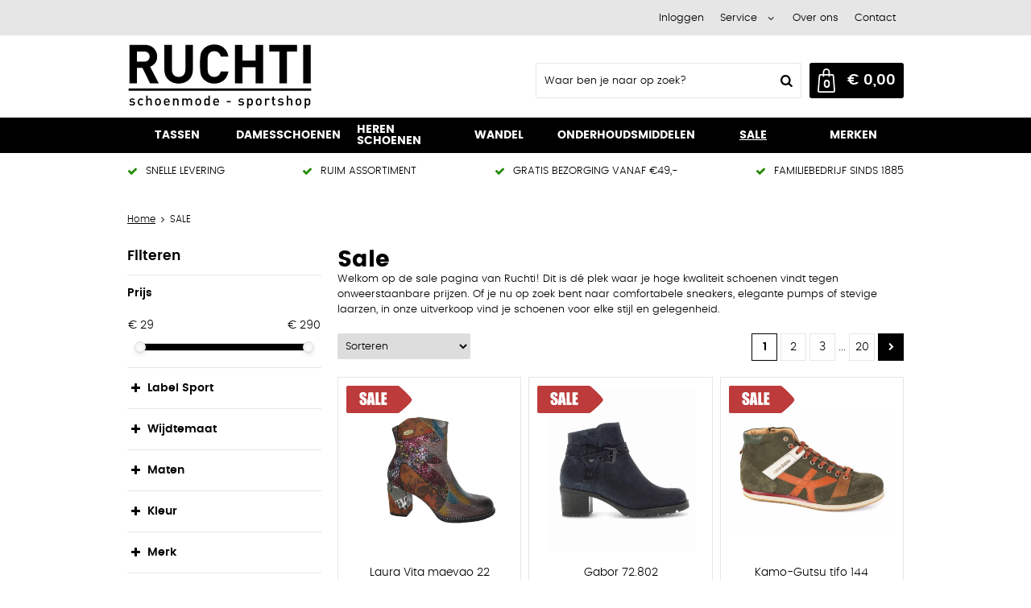

--- FILE ---
content_type: text/html; charset=utf-8
request_url: https://shop.ruchti.nl/nl/sale/
body_size: 28895
content:
<!DOCTYPE html>


<html lang="nl">
<head>
    <meta http-equiv="Content-Type" content="text/html; charset=UTF-8"/>
<!--

Powered by NextChapter eCommerce
Unlock your growth at https://www.nextchapter-ecommerce.com

-->


<title>Sale | Ruchti schoenen en sport</title>

<meta name="description" content="Ben je op zoek naar een nieuw paar schoenen? Neem eens een kijkje tussen de sale producten bij Ruchti. Vind jou perfecte schoenen voor een leuke prijs!">
    <meta name="keywords" content="sale, sale schoenen, schoenen sale">
    <meta property="og:image" content="http://cdn.nextchapter-ecommerce.com/Public/shop_ruchti_nl/Images/og_logo.jpg">

<meta property="og:title" content="Sale | Ruchti schoenen en sport">
<meta property="og:description" content="Ben je op zoek naar een nieuw paar schoenen? Neem eens een kijkje tussen de sale producten bij Ruchti. Vind jou perfecte schoenen voor een leuke prijs!">
<meta property="og:url" content="https://shop.ruchti.nl/nl/sale/">

<meta name="format-detection" content="telephone=no">
<meta name="msapplication-tap-highlight" content="no">


    <meta name="viewport" content="width=1024">

    <meta name="robots" content="index,follow">

<meta name="copyright" content="Copyright © NextChapter Software B.V. - All rights reserved">
<meta name="author" content="NextChapter Software B.V.">

<meta name="facebook-domain-verification" content="kmxexppmvzedtdib3d0upsf07ct51q" />
    <link rel="canonical" href="https://shop.ruchti.nl/nl/sale/">

    <link rel="alternate" media="only screen and (max-width: 640px)" href="https://m.shop.ruchti.nl/nl/sale/">
    <link rel="alternate" media="handheld" href="https://m.shop.ruchti.nl/nl/sale/">
    <link rel="shortcut icon" href="//cdn.nextchapter-ecommerce.com/Public/shop_ruchti_nl/Images/favicon.png">

<link rel="Stylesheet" type="text/css" href="//cdn.nextchapter-ecommerce.com/Public/Styles/GetCss?s=shop_ruchti_nl&amp;m=www&amp;p=1.191.3.0&amp;v=prod">

    <link rel="next" href="https://shop.ruchti.nl/nl/sale/?page=2">

    
<script>
    !function(n,o,t){n.nextchapter={cookies:function e(){function c(o,t){var e=o[1];(!e||t[e])&&(0,o[0])(t,n)}function i(n){o.push(n)}return{onConsent:function(n,o){o?i([o,n]):i([n])},consented:function(n){for(var t=0,e=o.length;t<e;t++)c(o[t],n)},isConsented:function(o){var e=n[t]();return!!e&&!!e[o]&&e[o]}}}()}}(window,[],"getCookieConsent");

        
    window.getCookieConsent = function() {
        return {
            functional: true,
            preferences: true,
            statistics: true,
            marketing: true
        };
    };
        
</script>
        
    
    


                                <script>
                
        (function(i,s,o,g,r,a,m){i['GoogleAnalyticsObject']=r;i[r]=i[r]||function(){
        (i[r].q=i[r].q||[]).push(arguments)},i[r].l=1*new Date();a=s.createElement(o),
        m=s.getElementsByTagName(o)[0];a.async=1;a.src=g;m.parentNode.insertBefore(a,m)
        })(window,document,'script','//www.google-analytics.com/analytics.js','ga');

        ga('create', 'UA-177805338-1', 'auto'); // Creates a tracker.
        
        
                ga('send', 'pageview'); // Sends a pageview.
    

        </script>



    

<script>
    nextchapter.cookies.onConsent('marketing', function () {
        !function(f,b,e,v,n,t,s){if(f.fbq){return;}n=f.fbq=function(){n.callMethod?
                n.callMethod.apply(n,arguments):n.queue.push(arguments)};if(!f._fbq)f._fbq=n;
            n.push=n;n.loaded=!0;n.version='2.0';n.queue=[];t=b.createElement(e);t.async=!0;
            t.src=v;s=b.getElementsByTagName(e)[0];s.parentNode.insertBefore(t,s)}(window,
            document,'script','https://connect.facebook.net/en_US/fbevents.js');

        fbq('init','330609111361408');
        fbq('track', 'PageView');
    });
</script>

    <noscript>
        <img height="1" width="1" style="display: none" src="https://www.facebook.com/tr?id=330609111361408&amp;ev=PageView&amp;noscript=1" />
    </noscript>


    
    

    </head>
<body class="anwrtemplate1 category-page category-page--category">
    <div id="jq-loadingGif" class="loadingOverlay" style="display: none;">
        <img alt="Loading..." src="//cdn.nextchapter-ecommerce.com/Public/shop_ruchti_nl/Images/loader.gif" />
    </div>
    <div id="wrap-all" class="wrap_all">
<div id="addedToCart" class="addedToCart" data-type="Toast" style="display: none;">
    <div id="cart-template-pre" class="wrapper">
        <div class="addedProductDetails">
            <img alt="Loading..." class="loader" src="//cdn.nextchapter-ecommerce.com/Public/shop_ruchti_nl/Images/loader.gif" />
        </div>
    </div>
    <div id="cart-template-target" class="wrapper">
        <div class="template-placeholder">
        </div>
    </div>
</div>




<a id="scrollToTop" href="#" class="scrollTop" title="Naar boven"
    data-appearAfter="500" data-animate="true">
    <span class="arrow"></span> Naar boven
</a>
<div class="header-top">
    <div class="wrapper">


<div class="topBarItem myAccount">
        <a href="/nl/account/inloggen/"
           title="Inloggen">
            <span class="accountIcon"></span>
            Inloggen
        </a>
</div>


        

    <div class="topBarItem service">
            <a href="/nl/pages/klantenservice/"
               title="Service">
                <span class="icon"></span>
                Service
                <span class="arrow"></span>
            </a>
        <ul class="dropdown">
                            <li>
                    <a class="" href="/nl/pages/wintersport/" target="">Wintersport</a>
                </li>
                <li>
                    <a class="" href="/nl/pages/klantenservice/" target="">Klantenservice</a>
                </li>
                <li>
                    <a class="" href="/nl/pages/privacy/" target="">Privacy</a>
                </li>
                <li>
                    <a class="" href="/nl/pages/betaalinformatie/" target="">Betaalinformatie</a>
                </li>
                <li>
                    <a class="" href="/nl/pages/verzendinformatie/" target="">Verzendinformatie</a>
                </li>
                <li>
                    <a class="" href="/nl/pages/verenigingen/" target="">Verenigingen</a>
                </li>
                            <li><a class="" href="/nl/pages/colofon/" target="">Colofon</a></li>
        </ul>
    </div>


<a class="topBarItem about" href="/nl/pages/over-ons/" target="">Over ons</a>
<a class="topBarItem contact" href="/nl/pages/contact/" target="">Contact</a>    </div>
</div>

<div id="header" class="header">
    <div class="header-main">
        <div class="wrapper">
            <a href="/nl/" title="Home" class="top_nav_logo headerLogo">
    <img alt="shop_ruchti_nl" src="https://cdn.nextchapter-ecommerce.com/Public/shop_ruchti_nl/Images/desktop_logo.svg" />
</a>

            <div class="header-items">
    <div class="header-items-top">
        
    </div>
    <div class="header-items-bottom">
        <div id="search-bar" class="searchBar">
<form action="/nl/zoeken/" id="searchForm" method="post">        <div class="searchBarIcon"></div>
<input autocomplete="off" id="txtSearch" name="txtSearch" placeholder="Waar ben je naar op zoek?" type="text" />
        <a href="/nl/zoeken/" class="searchButton do-search"
           title="Zoeken">
            Zoeken <span class="searchIcon"></span>
        </a>
        <a href="#" id="txtSearch_clear" class="clear" style="display: none;"><span class="clearIcon"></span>x</a>
        <label for="txtSearch" class="sr-only">
            Waar ben je naar op zoek?
        </label>
</form></div>



<a id="headerCartButton" href="/nl/winkelwagen/" title="Winkelwagen" class="cartButton" style="">
    <span class="cartIcon"></span>
    <span id="cartCount" class="cartCount"></span>
    <span id="cartTotal" class="cartAmount"></span>
    <span class="arrow">
        <span class="icon"></span>
    </span>
</a>    </div>
</div>
        </div>
    </div>
    <div class="header-nav">
    <div class="wrapper">
        <div id="topMenu" class="topMenu">
                <div class="item hasDropDown tassen category-2FDCC">
        <a href="/nl/tassen/">
            <span class="title">
                Tassen <span class="arrow"></span>
            </span>
        </a>

            <div class="topMenuDropdown">
                    <div class="topMenuColumn">
                            <div class="topMenuSection">
                                <div class="title">Kleur</div>
                                <ul>
                                        <li>
                                            <a href="/nl/tassen/?kleur=Blauw"
                                                                                                      rel="nofollow"
>
                                                <span class="arrow"></span>
                                                Blauw
                                            </a>
                                        </li>
                                        <li>
                                            <a href="/nl/tassen/?kleur=Bruin"
                                                                                                      rel="nofollow"
>
                                                <span class="arrow"></span>
                                                Bruin
                                            </a>
                                        </li>
                                        <li>
                                            <a href="/nl/tassen/?kleur=Grijs"
                                                                                                      rel="nofollow"
>
                                                <span class="arrow"></span>
                                                Grijs
                                            </a>
                                        </li>
                                        <li>
                                            <a href="/nl/tassen/?kleur=Groen"
                                                                                                      rel="nofollow"
>
                                                <span class="arrow"></span>
                                                Groen
                                            </a>
                                        </li>
                                        <li>
                                            <a href="/nl/tassen/?kleur=Zwart"
                                                                                                      rel="nofollow"
>
                                                <span class="arrow"></span>
                                                Zwart
                                            </a>
                                        </li>

                                        <li>
                                            <a href="/nl/tassen/" class="moreLink">
                                                Meer...
                                            </a>
                                        </li>
                                </ul>
                            </div>
                            <div class="topMenuSection">
                                <div class="title">Type</div>
                                <ul>
                                        <li>
                                            <a href="/nl/tassen/?type=Tassen"
                                                                                                      rel="nofollow"
>
                                                <span class="arrow"></span>
                                                Tassen
                                            </a>
                                        </li>

                                </ul>
                            </div>
                    </div>
                    <div class="topMenuColumn">
                            <div class="topMenuSection">
                                <div class="title">Geslacht</div>
                                <ul>
                                        <li>
                                            <a href="/nl/tassen/?geslacht=Dames"
                                                                                                      rel="nofollow"
>
                                                <span class="arrow"></span>
                                                Dames
                                            </a>
                                        </li>
                                        <li>
                                            <a href="/nl/tassen/?geslacht=Unisex"
                                                                                                      rel="nofollow"
>
                                                <span class="arrow"></span>
                                                Unisex
                                            </a>
                                        </li>

                                </ul>
                            </div>
                            <div class="topMenuSection">
                                <div class="title">Materiaal</div>
                                <ul>
                                        <li>
                                            <a href="/nl/tassen/?materiaal=Leer"
                                                                                                      rel="nofollow"
>
                                                <span class="arrow"></span>
                                                Leer
                                            </a>
                                        </li>
                                        <li>
                                            <a href="/nl/tassen/?materiaal=Nylon"
                                                                                                      rel="nofollow"
>
                                                <span class="arrow"></span>
                                                Nylon
                                            </a>
                                        </li>
                                        <li>
                                            <a href="/nl/tassen/?materiaal=Polyamide"
                                                                                                      rel="nofollow"
>
                                                <span class="arrow"></span>
                                                Polyamide
                                            </a>
                                        </li>
                                        <li>
                                            <a href="/nl/tassen/?materiaal=Polyester"
                                                                                                      rel="nofollow"
>
                                                <span class="arrow"></span>
                                                Polyester
                                            </a>
                                        </li>

                                </ul>
                            </div>
                    </div>
                    <div class="topMenuColumn">
                            <div class="topMenuSection">
                                <div class="title">Topmerken</div>
                                <ul>
                                        <li>
                                            <a href="/nl/tassen/?brand=Burkely"
                                                                                                      rel="nofollow"
>
                                                <span class="arrow"></span>
                                                Burkely
                                            </a>
                                        </li>
                                        <li>
                                            <a href="/nl/tassen/?brand=Deuter"
                                                                                                      rel="nofollow"
>
                                                <span class="arrow"></span>
                                                Deuter
                                            </a>
                                        </li>
                                        <li>
                                            <a href="/nl/tassen/?brand=Legend"
                                                                                                      rel="nofollow"
>
                                                <span class="arrow"></span>
                                                Legend
                                            </a>
                                        </li>
                                        <li>
                                            <a href="/nl/tassen/?brand=New+Rebels"
                                                                                                      rel="nofollow"
>
                                                <span class="arrow"></span>
                                                New Rebels
                                            </a>
                                        </li>

                                </ul>
                            </div>
                    </div>
            </div>
    </div>
    <div class="item hasDropDown damesschoenen category-2D678">
        <a href="/nl/damesschoenen/">
            <span class="title">
                Damesschoenen <span class="arrow"></span>
            </span>
        </a>

            <div class="topMenuDropdown">
                    <div class="topMenuColumn">
                            <div class="topMenuSection">
                                <div class="title">Categorie&#235;n</div>
                                <ul>
                                        <li>
                                            <a href="/nl/damesschoenen/bandschoenen/"
                                               >
                                                <span class="arrow"></span>
                                                Bandschoenen
                                            </a>
                                        </li>
                                        <li>
                                            <a href="/nl/damesschoenen/enkellaarzen/"
                                               >
                                                <span class="arrow"></span>
                                                Enkellaarzen
                                            </a>
                                        </li>
                                        <li>
                                            <a href="/nl/damesschoenen/instappers/"
                                               >
                                                <span class="arrow"></span>
                                                Instappers
                                            </a>
                                        </li>
                                        <li>
                                            <a href="/nl/damesschoenen/laarzen/"
                                               >
                                                <span class="arrow"></span>
                                                Laarzen
                                            </a>
                                        </li>
                                        <li>
                                            <a href="/nl/damesschoenen/outdoorschoenen/"
                                               >
                                                <span class="arrow"></span>
                                                Outdoorschoenen
                                            </a>
                                        </li>
                                        <li>
                                            <a href="/nl/damesschoenen/pantoffels/"
                                               >
                                                <span class="arrow"></span>
                                                Pantoffels
                                            </a>
                                        </li>
                                        <li>
                                            <a href="/nl/damesschoenen/pumps/"
                                               >
                                                <span class="arrow"></span>
                                                Pumps
                                            </a>
                                        </li>
                                        <li>
                                            <a href="/nl/damesschoenen/sandalen/"
                                               >
                                                <span class="arrow"></span>
                                                Sandalen
                                            </a>
                                        </li>
                                        <li>
                                            <a href="/nl/damesschoenen/slippers/"
                                               >
                                                <span class="arrow"></span>
                                                Slippers
                                            </a>
                                        </li>
                                        <li>
                                            <a href="/nl/damesschoenen/sneakers/"
                                               >
                                                <span class="arrow"></span>
                                                Sneakers
                                            </a>
                                        </li>
                                        <li>
                                            <a href="/nl/damesschoenen/veterschoenen/"
                                               >
                                                <span class="arrow"></span>
                                                Veterschoenen
                                            </a>
                                        </li>

                                </ul>
                            </div>
                    </div>
                    <div class="topMenuColumn">
                            <div class="topMenuSection">
                                <div class="title">Collectie</div>
                                <ul>
                                        <li>
                                            <a href="/nl/damesschoenen/?collectie=Copa"
                                                                                                      rel="nofollow"
>
                                                <span class="arrow"></span>
                                                Copa
                                            </a>
                                        </li>
                                        <li>
                                            <a href="/nl/damesschoenen/?collectie=F50"
                                                                                                      rel="nofollow"
>
                                                <span class="arrow"></span>
                                                F50
                                            </a>
                                        </li>
                                        <li>
                                            <a href="/nl/damesschoenen/?collectie=Nike+Air+Max"
                                                                                                      rel="nofollow"
>
                                                <span class="arrow"></span>
                                                Nike Air Max
                                            </a>
                                        </li>

                                </ul>
                            </div>
                            <div class="topMenuSection">
                                <div class="title">Label Sport</div>
                                <ul>
                                        <li>
                                            <a href="/nl/damesschoenen/?label+sport=Outlet"
                                                                                                      rel="nofollow"
>
                                                <span class="arrow"></span>
                                                Outlet
                                            </a>
                                        </li>
                                        <li>
                                            <a href="/nl/damesschoenen/?label+sport=Outlet1"
                                                                                                      rel="nofollow"
>
                                                <span class="arrow"></span>
                                                Outlet1
                                            </a>
                                        </li>

                                </ul>
                            </div>
                    </div>
                    <div class="topMenuColumn">
                            <div class="topMenuSection">
                                <div class="title">Wijdtemaat</div>
                                <ul>
                                        <li>
                                            <a href="/nl/damesschoenen/?wijdtemaat=F"
                                                                                                      rel="nofollow"
>
                                                <span class="arrow"></span>
                                                F
                                            </a>
                                        </li>
                                        <li>
                                            <a href="/nl/damesschoenen/?wijdtemaat=F1%2f2"
                                                                                                      rel="nofollow"
>
                                                <span class="arrow"></span>
                                                F1/2
                                            </a>
                                        </li>
                                        <li>
                                            <a href="/nl/damesschoenen/?wijdtemaat=G"
                                                                                                      rel="nofollow"
>
                                                <span class="arrow"></span>
                                                G
                                            </a>
                                        </li>
                                        <li>
                                            <a href="/nl/damesschoenen/?wijdtemaat=H"
                                                                                                      rel="nofollow"
>
                                                <span class="arrow"></span>
                                                H
                                            </a>
                                        </li>
                                        <li>
                                            <a href="/nl/damesschoenen/?wijdtemaat=K"
                                                                                                      rel="nofollow"
>
                                                <span class="arrow"></span>
                                                K
                                            </a>
                                        </li>

                                        <li>
                                            <a href="/nl/damesschoenen/" class="moreLink">
                                                Meer...
                                            </a>
                                        </li>
                                </ul>
                            </div>
                            <div class="topMenuSection">
                                <div class="title">Maten</div>
                                <ul>
                                        <li>
                                            <a href="/nl/damesschoenen/?maten=37"
                                                                                                      rel="nofollow"
>
                                                <span class="arrow"></span>
                                                37
                                            </a>
                                        </li>
                                        <li>
                                            <a href="/nl/damesschoenen/?maten=38"
                                                                                                      rel="nofollow"
>
                                                <span class="arrow"></span>
                                                38
                                            </a>
                                        </li>
                                        <li>
                                            <a href="/nl/damesschoenen/?maten=39"
                                                                                                      rel="nofollow"
>
                                                <span class="arrow"></span>
                                                39
                                            </a>
                                        </li>
                                        <li>
                                            <a href="/nl/damesschoenen/?maten=40"
                                                                                                      rel="nofollow"
>
                                                <span class="arrow"></span>
                                                40
                                            </a>
                                        </li>
                                        <li>
                                            <a href="/nl/damesschoenen/?maten=41"
                                                                                                      rel="nofollow"
>
                                                <span class="arrow"></span>
                                                41
                                            </a>
                                        </li>

                                        <li>
                                            <a href="/nl/damesschoenen/" class="moreLink">
                                                Meer...
                                            </a>
                                        </li>
                                </ul>
                            </div>
                    </div>
                    <div class="topMenuColumn">
                            <div class="topMenuSection">
                                <div class="title">Topmerken</div>
                                <ul>
                                        <li>
                                            <a href="/nl/damesschoenen/?brand=Durea"
                                                                                                      rel="nofollow"
>
                                                <span class="arrow"></span>
                                                Durea
                                            </a>
                                        </li>
                                        <li>
                                            <a href="/nl/damesschoenen/?brand=Falke"
                                                                                                      rel="nofollow"
>
                                                <span class="arrow"></span>
                                                Falke
                                            </a>
                                        </li>
                                        <li>
                                            <a href="/nl/damesschoenen/?brand=Gabor"
                                                                                                      rel="nofollow"
>
                                                <span class="arrow"></span>
                                                Gabor
                                            </a>
                                        </li>
                                        <li>
                                            <a href="/nl/damesschoenen/?brand=Hartjes"
                                                                                                      rel="nofollow"
>
                                                <span class="arrow"></span>
                                                Hartjes
                                            </a>
                                        </li>
                                        <li>
                                            <a href="/nl/damesschoenen/?brand=Lowa"
                                                                                                      rel="nofollow"
>
                                                <span class="arrow"></span>
                                                Lowa
                                            </a>
                                        </li>
                                        <li>
                                            <a href="/nl/damesschoenen/?brand=Remonte+schoenen"
                                                                                                      rel="nofollow"
>
                                                <span class="arrow"></span>
                                                Remonte schoenen
                                            </a>
                                        </li>
                                        <li>
                                            <a href="/nl/damesschoenen/?brand=Rohde+pantoffels"
                                                                                                      rel="nofollow"
>
                                                <span class="arrow"></span>
                                                Rohde pantoffels
                                            </a>
                                        </li>
                                        <li>
                                            <a href="/nl/damesschoenen/?brand=Via+Vai"
                                                                                                      rel="nofollow"
>
                                                <span class="arrow"></span>
                                                Via Vai
                                            </a>
                                        </li>
                                        <li>
                                            <a href="/nl/damesschoenen/?brand=Waldlaufer"
                                                                                                      rel="nofollow"
>
                                                <span class="arrow"></span>
                                                Waldlaufer
                                            </a>
                                        </li>
                                        <li>
                                            <a href="/nl/damesschoenen/?brand=Xsensible"
                                                                                                      rel="nofollow"
>
                                                <span class="arrow"></span>
                                                Xsensible
                                            </a>
                                        </li>

                                </ul>
                            </div>
                    </div>
            </div>
    </div>
    <div class="item hasDropDown heren-schoenen category-2D679">
        <a href="/nl/heren-schoenen/">
            <span class="title">
                Heren schoenen <span class="arrow"></span>
            </span>
        </a>

            <div class="topMenuDropdown">
                    <div class="topMenuColumn">
                            <div class="topMenuSection">
                                <div class="title">Categorie&#235;n</div>
                                <ul>
                                        <li>
                                            <a href="/nl/heren-schoenen/enkellaarzen-heren/"
                                               >
                                                <span class="arrow"></span>
                                                Enkellaarzen heren
                                            </a>
                                        </li>
                                        <li>
                                            <a href="/nl/heren-schoenen/instappers-heren/"
                                               >
                                                <span class="arrow"></span>
                                                Instappers heren
                                            </a>
                                        </li>
                                        <li>
                                            <a href="/nl/heren-schoenen/laarzen/"
                                               >
                                                <span class="arrow"></span>
                                                Laarzen
                                            </a>
                                        </li>
                                        <li>
                                            <a href="/nl/heren-schoenen/outdoor-schoenen/"
                                               >
                                                <span class="arrow"></span>
                                                Outdoor schoenen
                                            </a>
                                        </li>
                                        <li>
                                            <a href="/nl/heren-schoenen/pantoffels/"
                                               >
                                                <span class="arrow"></span>
                                                Pantoffels
                                            </a>
                                        </li>
                                        <li>
                                            <a href="/nl/heren-schoenen/sandalen/"
                                               >
                                                <span class="arrow"></span>
                                                Sandalen
                                            </a>
                                        </li>
                                        <li>
                                            <a href="/nl/heren-schoenen/slippers/"
                                               >
                                                <span class="arrow"></span>
                                                Slippers
                                            </a>
                                        </li>
                                        <li>
                                            <a href="/nl/heren-schoenen/sneakers/"
                                               >
                                                <span class="arrow"></span>
                                                Sneakers
                                            </a>
                                        </li>
                                        <li>
                                            <a href="/nl/heren-schoenen/veterschoenen-heren/"
                                               >
                                                <span class="arrow"></span>
                                                Veterschoenen heren
                                            </a>
                                        </li>

                                </ul>
                            </div>
                    </div>
                    <div class="topMenuColumn">
                            <div class="topMenuSection">
                                <div class="title">Collectie</div>
                                <ul>
                                        <li>
                                            <a href="/nl/heren-schoenen/?collectie=Copa"
                                                                                                      rel="nofollow"
>
                                                <span class="arrow"></span>
                                                Copa
                                            </a>
                                        </li>
                                        <li>
                                            <a href="/nl/heren-schoenen/?collectie=F50"
                                                                                                      rel="nofollow"
>
                                                <span class="arrow"></span>
                                                F50
                                            </a>
                                        </li>
                                        <li>
                                            <a href="/nl/heren-schoenen/?collectie=Mercurial"
                                                                                                      rel="nofollow"
>
                                                <span class="arrow"></span>
                                                Mercurial
                                            </a>
                                        </li>
                                        <li>
                                            <a href="/nl/heren-schoenen/?collectie=Phantom"
                                                                                                      rel="nofollow"
>
                                                <span class="arrow"></span>
                                                Phantom
                                            </a>
                                        </li>
                                        <li>
                                            <a href="/nl/heren-schoenen/?collectie=Predator"
                                                                                                      rel="nofollow"
>
                                                <span class="arrow"></span>
                                                Predator
                                            </a>
                                        </li>

                                        <li>
                                            <a href="/nl/heren-schoenen/" class="moreLink">
                                                Meer...
                                            </a>
                                        </li>
                                </ul>
                            </div>
                            <div class="topMenuSection">
                                <div class="title">Label Sport</div>
                                <ul>
                                        <li>
                                            <a href="/nl/heren-schoenen/?label+sport=Outlet"
                                                                                                      rel="nofollow"
>
                                                <span class="arrow"></span>
                                                Outlet
                                            </a>
                                        </li>
                                        <li>
                                            <a href="/nl/heren-schoenen/?label+sport=Outlet1"
                                                                                                      rel="nofollow"
>
                                                <span class="arrow"></span>
                                                Outlet1
                                            </a>
                                        </li>
                                        <li>
                                            <a href="/nl/heren-schoenen/?label+sport=Sale1"
                                                                                                      rel="nofollow"
>
                                                <span class="arrow"></span>
                                                Sale1
                                            </a>
                                        </li>
                                        <li>
                                            <a href="/nl/heren-schoenen/?label+sport=Sale2"
                                                                                                      rel="nofollow"
>
                                                <span class="arrow"></span>
                                                Sale2
                                            </a>
                                        </li>

                                </ul>
                            </div>
                    </div>
                    <div class="topMenuColumn">
                            <div class="topMenuSection">
                                <div class="title">Wijdtemaat</div>
                                <ul>
                                        <li>
                                            <a href="/nl/heren-schoenen/?wijdtemaat=F"
                                                                                                      rel="nofollow"
>
                                                <span class="arrow"></span>
                                                F
                                            </a>
                                        </li>
                                        <li>
                                            <a href="/nl/heren-schoenen/?wijdtemaat=G"
                                                                                                      rel="nofollow"
>
                                                <span class="arrow"></span>
                                                G
                                            </a>
                                        </li>
                                        <li>
                                            <a href="/nl/heren-schoenen/?wijdtemaat=G1%2f2"
                                                                                                      rel="nofollow"
>
                                                <span class="arrow"></span>
                                                G1/2
                                            </a>
                                        </li>
                                        <li>
                                            <a href="/nl/heren-schoenen/?wijdtemaat=H"
                                                                                                      rel="nofollow"
>
                                                <span class="arrow"></span>
                                                H
                                            </a>
                                        </li>
                                        <li>
                                            <a href="/nl/heren-schoenen/?wijdtemaat=K"
                                                                                                      rel="nofollow"
>
                                                <span class="arrow"></span>
                                                K
                                            </a>
                                        </li>

                                        <li>
                                            <a href="/nl/heren-schoenen/" class="moreLink">
                                                Meer...
                                            </a>
                                        </li>
                                </ul>
                            </div>
                            <div class="topMenuSection">
                                <div class="title">Maten</div>
                                <ul>
                                        <li>
                                            <a href="/nl/heren-schoenen/?maten=41"
                                                                                                      rel="nofollow"
>
                                                <span class="arrow"></span>
                                                41
                                            </a>
                                        </li>
                                        <li>
                                            <a href="/nl/heren-schoenen/?maten=42"
                                                                                                      rel="nofollow"
>
                                                <span class="arrow"></span>
                                                42
                                            </a>
                                        </li>
                                        <li>
                                            <a href="/nl/heren-schoenen/?maten=43"
                                                                                                      rel="nofollow"
>
                                                <span class="arrow"></span>
                                                43
                                            </a>
                                        </li>
                                        <li>
                                            <a href="/nl/heren-schoenen/?maten=44"
                                                                                                      rel="nofollow"
>
                                                <span class="arrow"></span>
                                                44
                                            </a>
                                        </li>
                                        <li>
                                            <a href="/nl/heren-schoenen/?maten=45"
                                                                                                      rel="nofollow"
>
                                                <span class="arrow"></span>
                                                45
                                            </a>
                                        </li>

                                        <li>
                                            <a href="/nl/heren-schoenen/" class="moreLink">
                                                Meer...
                                            </a>
                                        </li>
                                </ul>
                            </div>
                    </div>
                    <div class="topMenuColumn">
                            <div class="topMenuSection">
                                <div class="title">Topmerken</div>
                                <ul>
                                        <li>
                                            <a href="/nl/heren-schoenen/?brand=Australian+Footwear"
                                                                                                      rel="nofollow"
>
                                                <span class="arrow"></span>
                                                Australian Footwear
                                            </a>
                                        </li>
                                        <li>
                                            <a href="/nl/heren-schoenen/?brand=Falke"
                                                                                                      rel="nofollow"
>
                                                <span class="arrow"></span>
                                                Falke
                                            </a>
                                        </li>
                                        <li>
                                            <a href="/nl/heren-schoenen/?brand=Floris+van+Bommel"
                                                                                                      rel="nofollow"
>
                                                <span class="arrow"></span>
                                                Floris van Bommel
                                            </a>
                                        </li>
                                        <li>
                                            <a href="/nl/heren-schoenen/?brand=Kamo-Gutsu"
                                                                                                      rel="nofollow"
>
                                                <span class="arrow"></span>
                                                Kamo-Gutsu
                                            </a>
                                        </li>
                                        <li>
                                            <a href="/nl/heren-schoenen/?brand=Lowa"
                                                                                                      rel="nofollow"
>
                                                <span class="arrow"></span>
                                                Lowa
                                            </a>
                                        </li>
                                        <li>
                                            <a href="/nl/heren-schoenen/?brand=Mephisto"
                                                                                                      rel="nofollow"
>
                                                <span class="arrow"></span>
                                                Mephisto
                                            </a>
                                        </li>
                                        <li>
                                            <a href="/nl/heren-schoenen/?brand=Nike"
                                                                                                      rel="nofollow"
>
                                                <span class="arrow"></span>
                                                Nike
                                            </a>
                                        </li>
                                        <li>
                                            <a href="/nl/heren-schoenen/?brand=Rehab"
                                                                                                      rel="nofollow"
>
                                                <span class="arrow"></span>
                                                Rehab
                                            </a>
                                        </li>
                                        <li>
                                            <a href="/nl/heren-schoenen/?brand=Rieker"
                                                                                                      rel="nofollow"
>
                                                <span class="arrow"></span>
                                                Rieker
                                            </a>
                                        </li>
                                        <li>
                                            <a href="/nl/heren-schoenen/?brand=Rohde+pantoffels"
                                                                                                      rel="nofollow"
>
                                                <span class="arrow"></span>
                                                Rohde pantoffels
                                            </a>
                                        </li>

                                </ul>
                            </div>
                    </div>
            </div>
    </div>
    <div class="item hasDropDown wandel category-2DAEC">
        <a href="/nl/wandel/">
            <span class="title">
                Wandel <span class="arrow"></span>
            </span>
        </a>

            <div class="topMenuDropdown">
                    <div class="topMenuColumn">
                            <div class="topMenuSection">
                                <div class="title">Categorie&#235;n</div>
                                <ul>
                                        <li>
                                            <a href="/nl/wandel/wandelsokken/"
                                               >
                                                <span class="arrow"></span>
                                                Wandelsokken
                                            </a>
                                        </li>

                                </ul>
                            </div>
                    </div>
                    <div class="topMenuColumn">
                            <div class="topMenuSection">
                                <div class="title">Wijdtemaat</div>
                                <ul>
                                        <li>
                                            <a href="/nl/wandel/?wijdtemaat=E"
                                                                                                      rel="nofollow"
>
                                                <span class="arrow"></span>
                                                E
                                            </a>
                                        </li>
                                        <li>
                                            <a href="/nl/wandel/?wijdtemaat=F"
                                                                                                      rel="nofollow"
>
                                                <span class="arrow"></span>
                                                F
                                            </a>
                                        </li>
                                        <li>
                                            <a href="/nl/wandel/?wijdtemaat=G"
                                                                                                      rel="nofollow"
>
                                                <span class="arrow"></span>
                                                G
                                            </a>
                                        </li>
                                        <li>
                                            <a href="/nl/wandel/?wijdtemaat=H"
                                                                                                      rel="nofollow"
>
                                                <span class="arrow"></span>
                                                H
                                            </a>
                                        </li>
                                        <li>
                                            <a href="/nl/wandel/?wijdtemaat=K"
                                                                                                      rel="nofollow"
>
                                                <span class="arrow"></span>
                                                K
                                            </a>
                                        </li>

                                        <li>
                                            <a href="/nl/wandel/" class="moreLink">
                                                Meer...
                                            </a>
                                        </li>
                                </ul>
                            </div>
                            <div class="topMenuSection">
                                <div class="title">Maten</div>
                                <ul>
                                        <li>
                                            <a href="/nl/wandel/?maten=5"
                                                                                                      rel="nofollow"
>
                                                <span class="arrow"></span>
                                                5
                                            </a>
                                        </li>
                                        <li>
                                            <a href="/nl/wandel/?maten=7"
                                                                                                      rel="nofollow"
>
                                                <span class="arrow"></span>
                                                7
                                            </a>
                                        </li>
                                        <li>
                                            <a href="/nl/wandel/?maten=7.5"
                                                                                                      rel="nofollow"
>
                                                <span class="arrow"></span>
                                                7.5
                                            </a>
                                        </li>
                                        <li>
                                            <a href="/nl/wandel/?maten=8"
                                                                                                      rel="nofollow"
>
                                                <span class="arrow"></span>
                                                8
                                            </a>
                                        </li>
                                        <li>
                                            <a href="/nl/wandel/?maten=8.5"
                                                                                                      rel="nofollow"
>
                                                <span class="arrow"></span>
                                                8.5
                                            </a>
                                        </li>

                                        <li>
                                            <a href="/nl/wandel/" class="moreLink">
                                                Meer...
                                            </a>
                                        </li>
                                </ul>
                            </div>
                    </div>
                    <div class="topMenuColumn">
                            <div class="topMenuSection">
                                <div class="title">Kleur</div>
                                <ul>
                                        <li>
                                            <a href="/nl/wandel/?kleur=Blauw"
                                                                                                      rel="nofollow"
>
                                                <span class="arrow"></span>
                                                Blauw
                                            </a>
                                        </li>
                                        <li>
                                            <a href="/nl/wandel/?kleur=Bruin"
                                                                                                      rel="nofollow"
>
                                                <span class="arrow"></span>
                                                Bruin
                                            </a>
                                        </li>
                                        <li>
                                            <a href="/nl/wandel/?kleur=Grijs"
                                                                                                      rel="nofollow"
>
                                                <span class="arrow"></span>
                                                Grijs
                                            </a>
                                        </li>
                                        <li>
                                            <a href="/nl/wandel/?kleur=Groen"
                                                                                                      rel="nofollow"
>
                                                <span class="arrow"></span>
                                                Groen
                                            </a>
                                        </li>
                                        <li>
                                            <a href="/nl/wandel/?kleur=Zwart"
                                                                                                      rel="nofollow"
>
                                                <span class="arrow"></span>
                                                Zwart
                                            </a>
                                        </li>

                                        <li>
                                            <a href="/nl/wandel/" class="moreLink">
                                                Meer...
                                            </a>
                                        </li>
                                </ul>
                            </div>
                            <div class="topMenuSection">
                                <div class="title">Type</div>
                                <ul>
                                        <li>
                                            <a href="/nl/wandel/?type=Sokken"
                                                                                                      rel="nofollow"
>
                                                <span class="arrow"></span>
                                                Sokken
                                            </a>
                                        </li>
                                        <li>
                                            <a href="/nl/wandel/?type=Wandelschoenen"
                                                                                                      rel="nofollow"
>
                                                <span class="arrow"></span>
                                                Wandelschoenen
                                            </a>
                                        </li>

                                </ul>
                            </div>
                    </div>
                    <div class="topMenuColumn">
                            <div class="topMenuSection">
                                <div class="title">Topmerken</div>
                                <ul>
                                        <li>
                                            <a href="/nl/wandel/?brand=Dolomite"
                                                                                                      rel="nofollow"
>
                                                <span class="arrow"></span>
                                                Dolomite
                                            </a>
                                        </li>
                                        <li>
                                            <a href="/nl/wandel/?brand=DUCA+Walking"
                                                                                                      rel="nofollow"
>
                                                <span class="arrow"></span>
                                                DUCA Walking
                                            </a>
                                        </li>
                                        <li>
                                            <a href="/nl/wandel/?brand=Falke"
                                                                                                      rel="nofollow"
>
                                                <span class="arrow"></span>
                                                Falke
                                            </a>
                                        </li>
                                        <li>
                                            <a href="/nl/wandel/?brand=Lomer"
                                                                                                      rel="nofollow"
>
                                                <span class="arrow"></span>
                                                Lomer
                                            </a>
                                        </li>
                                        <li>
                                            <a href="/nl/wandel/?brand=Lowa"
                                                                                                      rel="nofollow"
>
                                                <span class="arrow"></span>
                                                Lowa
                                            </a>
                                        </li>
                                        <li>
                                            <a href="/nl/wandel/?brand=Meindl"
                                                                                                      rel="nofollow"
>
                                                <span class="arrow"></span>
                                                Meindl
                                            </a>
                                        </li>
                                        <li>
                                            <a href="/nl/wandel/?brand=Merrell"
                                                                                                      rel="nofollow"
>
                                                <span class="arrow"></span>
                                                Merrell
                                            </a>
                                        </li>
                                        <li>
                                            <a href="/nl/wandel/?brand=On+Running"
                                                                                                      rel="nofollow"
>
                                                <span class="arrow"></span>
                                                On Running
                                            </a>
                                        </li>
                                        <li>
                                            <a href="/nl/wandel/?brand=Tecnica"
                                                                                                      rel="nofollow"
>
                                                <span class="arrow"></span>
                                                Tecnica
                                            </a>
                                        </li>
                                        <li>
                                            <a href="/nl/wandel/?brand=Xsensible"
                                                                                                      rel="nofollow"
>
                                                <span class="arrow"></span>
                                                Xsensible
                                            </a>
                                        </li>

                                </ul>
                            </div>
                    </div>
            </div>
    </div>
    <div class="item hasDropDown onderhoudsmiddelen category-2F9A9">
        <a href="/nl/onderhoudsmiddelen/">
            <span class="title">
                Onderhoudsmiddelen <span class="arrow"></span>
            </span>
        </a>

            <div class="topMenuDropdown">
                    <div class="topMenuColumn">
                            <div class="topMenuSection">
                                <div class="title">Maten</div>
                                <ul>
                                        <li>
                                            <a href="/nl/onderhoudsmiddelen/?maten=025"
                                                                                                      rel="nofollow"
>
                                                <span class="arrow"></span>
                                                025
                                            </a>
                                        </li>
                                        <li>
                                            <a href="/nl/onderhoudsmiddelen/?maten=1mt"
                                                                                                      rel="nofollow"
>
                                                <span class="arrow"></span>
                                                1mt
                                            </a>
                                        </li>
                                        <li>
                                            <a href="/nl/onderhoudsmiddelen/?maten=729"
                                                                                                      rel="nofollow"
>
                                                <span class="arrow"></span>
                                                729
                                            </a>
                                        </li>
                                        <li>
                                            <a href="/nl/onderhoudsmiddelen/?maten=MTL"
                                                                                                      rel="nofollow"
>
                                                <span class="arrow"></span>
                                                MTL
                                            </a>
                                        </li>
                                        <li>
                                            <a href="/nl/onderhoudsmiddelen/?maten=One+Size"
                                                                                                      rel="nofollow"
>
                                                <span class="arrow"></span>
                                                One Size
                                            </a>
                                        </li>

                                        <li>
                                            <a href="/nl/onderhoudsmiddelen/" class="moreLink">
                                                Meer...
                                            </a>
                                        </li>
                                </ul>
                            </div>
                            <div class="topMenuSection">
                                <div class="title">Kleur</div>
                                <ul>
                                        <li>
                                            <a href="/nl/onderhoudsmiddelen/?kleur=Bruin"
                                                                                                      rel="nofollow"
>
                                                <span class="arrow"></span>
                                                Bruin
                                            </a>
                                        </li>
                                        <li>
                                            <a href="/nl/onderhoudsmiddelen/?kleur=Grijs"
                                                                                                      rel="nofollow"
>
                                                <span class="arrow"></span>
                                                Grijs
                                            </a>
                                        </li>
                                        <li>
                                            <a href="/nl/onderhoudsmiddelen/?kleur=Multi"
                                                                                                      rel="nofollow"
>
                                                <span class="arrow"></span>
                                                Multi
                                            </a>
                                        </li>
                                        <li>
                                            <a href="/nl/onderhoudsmiddelen/?kleur=Transparant"
                                                                                                      rel="nofollow"
>
                                                <span class="arrow"></span>
                                                Transparant
                                            </a>
                                        </li>
                                        <li>
                                            <a href="/nl/onderhoudsmiddelen/?kleur=Zwart"
                                                                                                      rel="nofollow"
>
                                                <span class="arrow"></span>
                                                Zwart
                                            </a>
                                        </li>

                                        <li>
                                            <a href="/nl/onderhoudsmiddelen/" class="moreLink">
                                                Meer...
                                            </a>
                                        </li>
                                </ul>
                            </div>
                    </div>
                    <div class="topMenuColumn">
                            <div class="topMenuSection">
                                <div class="title">Type</div>
                                <ul>
                                        <li>
                                            <a href="/nl/onderhoudsmiddelen/?type=Onderhoudsmiddelen"
                                                                                                      rel="nofollow"
>
                                                <span class="arrow"></span>
                                                Onderhoudsmiddelen
                                            </a>
                                        </li>
                                        <li>
                                            <a href="/nl/onderhoudsmiddelen/?type=Verzorgingsproducten"
                                                                                                      rel="nofollow"
>
                                                <span class="arrow"></span>
                                                Verzorgingsproducten
                                            </a>
                                        </li>

                                </ul>
                            </div>
                            <div class="topMenuSection">
                                <div class="title">Geslacht</div>
                                <ul>
                                        <li>
                                            <a href="/nl/onderhoudsmiddelen/?geslacht=Unisex"
                                                                                                      rel="nofollow"
>
                                                <span class="arrow"></span>
                                                Unisex
                                            </a>
                                        </li>

                                </ul>
                            </div>
                    </div>
                    <div class="topMenuColumn">
                            <div class="topMenuSection">
                                <div class="title">Topmerken</div>
                                <ul>
                                        <li>
                                            <a href="/nl/onderhoudsmiddelen/?brand=Collonil"
                                                                                                      rel="nofollow"
>
                                                <span class="arrow"></span>
                                                Collonil
                                            </a>
                                        </li>
                                        <li>
                                            <a href="/nl/onderhoudsmiddelen/?brand=Lowa"
                                                                                                      rel="nofollow"
>
                                                <span class="arrow"></span>
                                                Lowa
                                            </a>
                                        </li>

                                </ul>
                            </div>
                    </div>
            </div>
    </div>
    <div class="item hasDropDown sale category-2DBCA active">
        <a href="/nl/sale/">
            <span class="title">
                SALE <span class="arrow"></span>
            </span>
        </a>

            <div class="topMenuDropdown">
                    <div class="topMenuColumn">
                            <div class="topMenuSection">
                                <div class="title">Label Sport</div>
                                <ul>
                                        <li>
                                            <a href="/nl/sale/?label+sport=Outlet"
                                                                                                      rel="nofollow"
>
                                                <span class="arrow"></span>
                                                Outlet
                                            </a>
                                        </li>
                                        <li>
                                            <a href="/nl/sale/?label+sport=Outlet1"
                                                                                                      rel="nofollow"
>
                                                <span class="arrow"></span>
                                                Outlet1
                                            </a>
                                        </li>

                                </ul>
                            </div>
                            <div class="topMenuSection">
                                <div class="title">Wijdtemaat</div>
                                <ul>
                                        <li>
                                            <a href="/nl/sale/?wijdtemaat=F"
                                                                                                      rel="nofollow"
>
                                                <span class="arrow"></span>
                                                F
                                            </a>
                                        </li>
                                        <li>
                                            <a href="/nl/sale/?wijdtemaat=G"
                                                                                                      rel="nofollow"
>
                                                <span class="arrow"></span>
                                                G
                                            </a>
                                        </li>
                                        <li>
                                            <a href="/nl/sale/?wijdtemaat=G1%2f2"
                                                                                                      rel="nofollow"
>
                                                <span class="arrow"></span>
                                                G1/2
                                            </a>
                                        </li>
                                        <li>
                                            <a href="/nl/sale/?wijdtemaat=H"
                                                                                                      rel="nofollow"
>
                                                <span class="arrow"></span>
                                                H
                                            </a>
                                        </li>
                                        <li>
                                            <a href="/nl/sale/?wijdtemaat=K"
                                                                                                      rel="nofollow"
>
                                                <span class="arrow"></span>
                                                K
                                            </a>
                                        </li>

                                        <li>
                                            <a href="/nl/sale/" class="moreLink">
                                                Meer...
                                            </a>
                                        </li>
                                </ul>
                            </div>
                    </div>
                    <div class="topMenuColumn">
                            <div class="topMenuSection">
                                <div class="title">Maten</div>
                                <ul>
                                        <li>
                                            <a href="/nl/sale/?maten=38"
                                                                                                      rel="nofollow"
>
                                                <span class="arrow"></span>
                                                38
                                            </a>
                                        </li>
                                        <li>
                                            <a href="/nl/sale/?maten=39"
                                                                                                      rel="nofollow"
>
                                                <span class="arrow"></span>
                                                39
                                            </a>
                                        </li>
                                        <li>
                                            <a href="/nl/sale/?maten=40"
                                                                                                      rel="nofollow"
>
                                                <span class="arrow"></span>
                                                40
                                            </a>
                                        </li>
                                        <li>
                                            <a href="/nl/sale/?maten=41"
                                                                                                      rel="nofollow"
>
                                                <span class="arrow"></span>
                                                41
                                            </a>
                                        </li>
                                        <li>
                                            <a href="/nl/sale/?maten=42"
                                                                                                      rel="nofollow"
>
                                                <span class="arrow"></span>
                                                42
                                            </a>
                                        </li>

                                        <li>
                                            <a href="/nl/sale/" class="moreLink">
                                                Meer...
                                            </a>
                                        </li>
                                </ul>
                            </div>
                            <div class="topMenuSection">
                                <div class="title">Kleur</div>
                                <ul>
                                        <li>
                                            <a href="/nl/sale/?kleur=Beige"
                                                                                                      rel="nofollow"
>
                                                <span class="arrow"></span>
                                                Beige
                                            </a>
                                        </li>
                                        <li>
                                            <a href="/nl/sale/?kleur=Blauw"
                                                                                                      rel="nofollow"
>
                                                <span class="arrow"></span>
                                                Blauw
                                            </a>
                                        </li>
                                        <li>
                                            <a href="/nl/sale/?kleur=Bruin"
                                                                                                      rel="nofollow"
>
                                                <span class="arrow"></span>
                                                Bruin
                                            </a>
                                        </li>
                                        <li>
                                            <a href="/nl/sale/?kleur=Grijs"
                                                                                                      rel="nofollow"
>
                                                <span class="arrow"></span>
                                                Grijs
                                            </a>
                                        </li>
                                        <li>
                                            <a href="/nl/sale/?kleur=Zwart"
                                                                                                      rel="nofollow"
>
                                                <span class="arrow"></span>
                                                Zwart
                                            </a>
                                        </li>

                                        <li>
                                            <a href="/nl/sale/" class="moreLink">
                                                Meer...
                                            </a>
                                        </li>
                                </ul>
                            </div>
                    </div>
                    <div class="topMenuColumn">
                            <div class="topMenuSection">
                                <div class="title">Type</div>
                                <ul>
                                        <li>
                                            <a href="/nl/sale/?type=Enkellaarzen"
                                                                                                      rel="nofollow"
>
                                                <span class="arrow"></span>
                                                Enkellaarzen
                                            </a>
                                        </li>
                                        <li>
                                            <a href="/nl/sale/?type=Instappers"
                                                                                                      rel="nofollow"
>
                                                <span class="arrow"></span>
                                                Instappers
                                            </a>
                                        </li>
                                        <li>
                                            <a href="/nl/sale/?type=Sneakers"
                                                                                                      rel="nofollow"
>
                                                <span class="arrow"></span>
                                                Sneakers
                                            </a>
                                        </li>
                                        <li>
                                            <a href="/nl/sale/?type=Veterschoenen"
                                                                                                      rel="nofollow"
>
                                                <span class="arrow"></span>
                                                Veterschoenen
                                            </a>
                                        </li>
                                        <li>
                                            <a href="/nl/sale/?type=Wandelschoenen"
                                                                                                      rel="nofollow"
>
                                                <span class="arrow"></span>
                                                Wandelschoenen
                                            </a>
                                        </li>

                                        <li>
                                            <a href="/nl/sale/" class="moreLink">
                                                Meer...
                                            </a>
                                        </li>
                                </ul>
                            </div>
                            <div class="topMenuSection">
                                <div class="title">Geslacht</div>
                                <ul>
                                        <li>
                                            <a href="/nl/sale/?geslacht=Heren"
                                                                                                      rel="nofollow"
>
                                                <span class="arrow"></span>
                                                Heren
                                            </a>
                                        </li>
                                        <li>
                                            <a href="/nl/sale/?geslacht=Dames"
                                                                                                      rel="nofollow"
>
                                                <span class="arrow"></span>
                                                Dames
                                            </a>
                                        </li>

                                </ul>
                            </div>
                    </div>
                    <div class="topMenuColumn">
                            <div class="topMenuSection">
                                <div class="title">Topmerken</div>
                                <ul>
                                        <li>
                                            <a href="/nl/sale/?brand=Durea"
                                                                                                      rel="nofollow"
>
                                                <span class="arrow"></span>
                                                Durea
                                            </a>
                                        </li>
                                        <li>
                                            <a href="/nl/sale/?brand=Floris+van+Bommel"
                                                                                                      rel="nofollow"
>
                                                <span class="arrow"></span>
                                                Floris van Bommel
                                            </a>
                                        </li>
                                        <li>
                                            <a href="/nl/sale/?brand=Gabor"
                                                                                                      rel="nofollow"
>
                                                <span class="arrow"></span>
                                                Gabor
                                            </a>
                                        </li>
                                        <li>
                                            <a href="/nl/sale/?brand=Hartjes"
                                                                                                      rel="nofollow"
>
                                                <span class="arrow"></span>
                                                Hartjes
                                            </a>
                                        </li>
                                        <li>
                                            <a href="/nl/sale/?brand=Piedi+Nudi"
                                                                                                      rel="nofollow"
>
                                                <span class="arrow"></span>
                                                Piedi Nudi
                                            </a>
                                        </li>
                                        <li>
                                            <a href="/nl/sale/?brand=Remonte+schoenen"
                                                                                                      rel="nofollow"
>
                                                <span class="arrow"></span>
                                                Remonte schoenen
                                            </a>
                                        </li>
                                        <li>
                                            <a href="/nl/sale/?brand=Rieker"
                                                                                                      rel="nofollow"
>
                                                <span class="arrow"></span>
                                                Rieker
                                            </a>
                                        </li>
                                        <li>
                                            <a href="/nl/sale/?brand=Via+Vai"
                                                                                                      rel="nofollow"
>
                                                <span class="arrow"></span>
                                                Via Vai
                                            </a>
                                        </li>
                                        <li>
                                            <a href="/nl/sale/?brand=Waldlaufer"
                                                                                                      rel="nofollow"
>
                                                <span class="arrow"></span>
                                                Waldlaufer
                                            </a>
                                        </li>
                                        <li>
                                            <a href="/nl/sale/?brand=Xsensible"
                                                                                                      rel="nofollow"
>
                                                <span class="arrow"></span>
                                                Xsensible
                                            </a>
                                        </li>

                                </ul>
                            </div>
                    </div>
            </div>
    </div>

    <div class="item merken">
        <a href="/nl/merken/">
            <span class="title">
                Merken
                <span class="arrow"></span>
            </span>
            <span class="icon"></span>
        </a>
    </div>


        </div>
    </div>
</div>

    <div class="header-usps">
        <div class="wrapper">
            

    <div class="uspList">
        <ul class="items">
                <li class="usp1 usp-10887">
    <span class="icon"></span>
    <span class="description">Snelle levering</span>
                </li>
                <li class="usp2 usp-10888">
    <span class="icon"></span>
    <span class="description">Ruim assortiment</span>
                </li>
                <li class="usp3 usp-10889">
    <span class="icon"></span>
    <span class="description">Gratis bezorging vanaf €49,-</span>
                </li>
                <li class="usp4 usp-1088A">
    <span class="icon"></span>
    <span class="description">Familiebedrijf sinds 1885</span>
                </li>
        </ul>
    </div>


        </div>
    </div>
</div>






<div class="middle category-2DBCA" id="middle"><div class="wrapper">    <div id="category-content" class="product-lister">
<ul class="breadcrumbs" itemscope itemtype="http://schema.org/BreadcrumbList">
<li itemprop="itemListElement" itemscope itemtype="http://schema.org/ListItem">
<a href="/nl/" title="Home" itemprop="item"><span itemprop="name">Home</span></a>
<span class="arrow"></span><meta itemprop="position" content="1" />
</li>
<li itemprop="itemListElement" itemscope itemtype="http://schema.org/ListItem">
<span itemprop="name">SALE</span>
<meta itemprop="item" content="https://shop.ruchti.nl/nl/sale/" />
<meta itemprop="position" content="2" />
</li>
</ul>


                <div class="searchPage">
                    <div class="sideBar">
                        
        
    <div id="filterMenu">
        <div id="menuFilters">
            <div id="filtersHeader">
    <div class="filterSectionHeader">
        Filteren

    </div>
</div>

            

    <div id="rangeFilters">
            <div class="filterSection">
                <span class="rangeHeader">
                    <span class="arrow"></span>Prijs
                </span>
                <div class="rangeContent" data-filtername="price"
                     data-minvalue="29"
                     data-maxvalue="290"
                     data-start="29"
                     data-end="290">
                    <div class="slider"></div>
                    <div class="legend">
                        <span class="min">€ <span class="value">29</span></span>
                        <span class="max">€ <span class="value">290</span></span>
                    </div>
                </div>
            </div>
    </div>

<div id="defaultFilters">


<fieldset class="filterSection collapsed">
    <legend class="sr-only">Label Sport</legend>
    <span class="filterHeader">
        <span class="arrow"></span>
        Label Sport
            </span>
    <div class="filterContent" style="        display:none;
">
            <ul class="filters searchFilters" id="filterLabel Sport" data-filtername="label sport">
                    <li>
                        <a class="filterItem filter-option"
                           data-value="Outlet" data-multiple="true"
                           href="#" rel="nofollow"
                           title="Outlet">
                                <span class="checkbox"></span>
                            <span class="title">Outlet</span>
                        </a>
                    </li>
                    <li>
                        <a class="filterItem filter-option"
                           data-value="Outlet1" data-multiple="true"
                           href="#" rel="nofollow"
                           title="Outlet1">
                                <span class="checkbox"></span>
                            <span class="title">Outlet1</span>
                        </a>
                    </li>
            </ul>
    </div>
</fieldset>




<fieldset class="filterSection collapsed">
    <legend class="sr-only">Wijdtemaat</legend>
    <span class="filterHeader">
        <span class="arrow"></span>
        Wijdtemaat
            </span>
    <div class="filterContent" style="        display:none;
">
            <ul class="filters searchFilters" id="filterWijdtemaat" data-filtername="wijdtemaat">
                    <li>
                        <a class="filterItem filter-option"
                           data-value="E" data-multiple="true"
                           href="#" rel="nofollow"
                           title="E">
                                <span class="checkbox"></span>
                            <span class="title">E</span>
                        </a>
                    </li>
                    <li>
                        <a class="filterItem filter-option"
                           data-value="F" data-multiple="true"
                           href="#" rel="nofollow"
                           title="F">
                                <span class="checkbox"></span>
                            <span class="title">F</span>
                        </a>
                    </li>
                    <li>
                        <a class="filterItem filter-option"
                           data-value="F1/2" data-multiple="true"
                           href="#" rel="nofollow"
                           title="F1/2">
                                <span class="checkbox"></span>
                            <span class="title">F1/2</span>
                        </a>
                    </li>
                    <li>
                        <a class="filterItem filter-option"
                           data-value="G" data-multiple="true"
                           href="#" rel="nofollow"
                           title="G">
                                <span class="checkbox"></span>
                            <span class="title">G</span>
                        </a>
                    </li>
                    <li>
                        <a class="filterItem filter-option"
                           data-value="G1/2" data-multiple="true"
                           href="#" rel="nofollow"
                           title="G1/2">
                                <span class="checkbox"></span>
                            <span class="title">G1/2</span>
                        </a>
                    </li>
                    <li>
                        <a class="filterItem filter-option"
                           data-value="H" data-multiple="true"
                           href="#" rel="nofollow"
                           title="H">
                                <span class="checkbox"></span>
                            <span class="title">H</span>
                        </a>
                    </li>
                    <li>
                        <a class="filterItem filter-option"
                           data-value="J" data-multiple="true"
                           href="#" rel="nofollow"
                           title="J">
                                <span class="checkbox"></span>
                            <span class="title">J</span>
                        </a>
                    </li>
                    <li>
                        <a class="filterItem filter-option"
                           data-value="K" data-multiple="true"
                           href="#" rel="nofollow"
                           title="K">
                                <span class="checkbox"></span>
                            <span class="title">K</span>
                        </a>
                    </li>
            </ul>
    </div>
</fieldset>




<fieldset class="filterSection collapsed">
    <legend class="sr-only">Maten</legend>
    <span class="filterHeader">
        <span class="arrow"></span>
        Maten
            </span>
    <div class="filterContent" style="        display:none;
">
            <ul class="filters searchFilters" id="filterMaten" data-filtername="maten">
                    <li>
                        <a class="filterItem filter-option"
                           data-value="10" data-multiple="true"
                           href="#" rel="nofollow"
                           title="10">
                                <span class="checkbox"></span>
                            <span class="title">10</span>
                        </a>
                    </li>
                    <li>
                        <a class="filterItem filter-option"
                           data-value="10.5" data-multiple="true"
                           href="#" rel="nofollow"
                           title="10.5">
                                <span class="checkbox"></span>
                            <span class="title">10.5</span>
                        </a>
                    </li>
                    <li>
                        <a class="filterItem filter-option"
                           data-value="11" data-multiple="true"
                           href="#" rel="nofollow"
                           title="11">
                                <span class="checkbox"></span>
                            <span class="title">11</span>
                        </a>
                    </li>
                    <li>
                        <a class="filterItem filter-option"
                           data-value="11.5" data-multiple="true"
                           href="#" rel="nofollow"
                           title="11.5">
                                <span class="checkbox"></span>
                            <span class="title">11.5</span>
                        </a>
                    </li>
                    <li>
                        <a class="filterItem filter-option"
                           data-value="3" data-multiple="true"
                           href="#" rel="nofollow"
                           title="3">
                                <span class="checkbox"></span>
                            <span class="title">3</span>
                        </a>
                    </li>
                    <li>
                        <a class="filterItem filter-option"
                           data-value="3.5" data-multiple="true"
                           href="#" rel="nofollow"
                           title="3.5">
                                <span class="checkbox"></span>
                            <span class="title">3.5</span>
                        </a>
                    </li>
                    <li>
                        <a class="filterItem filter-option"
                           data-value="37" data-multiple="true"
                           href="#" rel="nofollow"
                           title="37">
                                <span class="checkbox"></span>
                            <span class="title">37</span>
                        </a>
                    </li>
                    <li>
                        <a class="filterItem filter-option"
                           data-value="37.5" data-multiple="true"
                           href="#" rel="nofollow"
                           title="37.5">
                                <span class="checkbox"></span>
                            <span class="title">37.5</span>
                        </a>
                    </li>
                    <li>
                        <a class="filterItem filter-option"
                           data-value="38" data-multiple="true"
                           href="#" rel="nofollow"
                           title="38">
                                <span class="checkbox"></span>
                            <span class="title">38</span>
                        </a>
                    </li>
                    <li>
                        <a class="filterItem filter-option"
                           data-value="38.5" data-multiple="true"
                           href="#" rel="nofollow"
                           title="38.5">
                                <span class="checkbox"></span>
                            <span class="title">38.5</span>
                        </a>
                    </li>
                    <li>
                        <a class="filterItem filter-option"
                           data-value="39" data-multiple="true"
                           href="#" rel="nofollow"
                           title="39">
                                <span class="checkbox"></span>
                            <span class="title">39</span>
                        </a>
                    </li>
                    <li>
                        <a class="filterItem filter-option"
                           data-value="39.5" data-multiple="true"
                           href="#" rel="nofollow"
                           title="39.5">
                                <span class="checkbox"></span>
                            <span class="title">39.5</span>
                        </a>
                    </li>
                    <li>
                        <a class="filterItem filter-option"
                           data-value="4" data-multiple="true"
                           href="#" rel="nofollow"
                           title="4">
                                <span class="checkbox"></span>
                            <span class="title">4</span>
                        </a>
                    </li>
                    <li>
                        <a class="filterItem filter-option"
                           data-value="4.5" data-multiple="true"
                           href="#" rel="nofollow"
                           title="4.5">
                                <span class="checkbox"></span>
                            <span class="title">4.5</span>
                        </a>
                    </li>
                    <li>
                        <a class="filterItem filter-option"
                           data-value="40" data-multiple="true"
                           href="#" rel="nofollow"
                           title="40">
                                <span class="checkbox"></span>
                            <span class="title">40</span>
                        </a>
                    </li>
                    <li>
                        <a class="filterItem filter-option"
                           data-value="41" data-multiple="true"
                           href="#" rel="nofollow"
                           title="41">
                                <span class="checkbox"></span>
                            <span class="title">41</span>
                        </a>
                    </li>
                    <li>
                        <a class="filterItem filter-option"
                           data-value="41.5" data-multiple="true"
                           href="#" rel="nofollow"
                           title="41.5">
                                <span class="checkbox"></span>
                            <span class="title">41.5</span>
                        </a>
                    </li>
                    <li>
                        <a class="filterItem filter-option"
                           data-value="42" data-multiple="true"
                           href="#" rel="nofollow"
                           title="42">
                                <span class="checkbox"></span>
                            <span class="title">42</span>
                        </a>
                    </li>
                    <li>
                        <a class="filterItem filter-option"
                           data-value="43" data-multiple="true"
                           href="#" rel="nofollow"
                           title="43">
                                <span class="checkbox"></span>
                            <span class="title">43</span>
                        </a>
                    </li>
                    <li>
                        <a class="filterItem filter-option"
                           data-value="44" data-multiple="true"
                           href="#" rel="nofollow"
                           title="44">
                                <span class="checkbox"></span>
                            <span class="title">44</span>
                        </a>
                    </li>
                    <li>
                        <a class="filterItem filter-option"
                           data-value="45" data-multiple="true"
                           href="#" rel="nofollow"
                           title="45">
                                <span class="checkbox"></span>
                            <span class="title">45</span>
                        </a>
                    </li>
                    <li>
                        <a class="filterItem filter-option"
                           data-value="46" data-multiple="true"
                           href="#" rel="nofollow"
                           title="46">
                                <span class="checkbox"></span>
                            <span class="title">46</span>
                        </a>
                    </li>
                    <li>
                        <a class="filterItem filter-option"
                           data-value="47" data-multiple="true"
                           href="#" rel="nofollow"
                           title="47">
                                <span class="checkbox"></span>
                            <span class="title">47</span>
                        </a>
                    </li>
                    <li>
                        <a class="filterItem filter-option"
                           data-value="5" data-multiple="true"
                           href="#" rel="nofollow"
                           title="5">
                                <span class="checkbox"></span>
                            <span class="title">5</span>
                        </a>
                    </li>
                    <li>
                        <a class="filterItem filter-option"
                           data-value="5.5" data-multiple="true"
                           href="#" rel="nofollow"
                           title="5.5">
                                <span class="checkbox"></span>
                            <span class="title">5.5</span>
                        </a>
                    </li>
                    <li>
                        <a class="filterItem filter-option"
                           data-value="6" data-multiple="true"
                           href="#" rel="nofollow"
                           title="6">
                                <span class="checkbox"></span>
                            <span class="title">6</span>
                        </a>
                    </li>
                    <li>
                        <a class="filterItem filter-option"
                           data-value="6.5" data-multiple="true"
                           href="#" rel="nofollow"
                           title="6.5">
                                <span class="checkbox"></span>
                            <span class="title">6.5</span>
                        </a>
                    </li>
                    <li>
                        <a class="filterItem filter-option"
                           data-value="7" data-multiple="true"
                           href="#" rel="nofollow"
                           title="7">
                                <span class="checkbox"></span>
                            <span class="title">7</span>
                        </a>
                    </li>
                    <li>
                        <a class="filterItem filter-option"
                           data-value="7.5" data-multiple="true"
                           href="#" rel="nofollow"
                           title="7.5">
                                <span class="checkbox"></span>
                            <span class="title">7.5</span>
                        </a>
                    </li>
                    <li>
                        <a class="filterItem filter-option"
                           data-value="8" data-multiple="true"
                           href="#" rel="nofollow"
                           title="8">
                                <span class="checkbox"></span>
                            <span class="title">8</span>
                        </a>
                    </li>
                    <li>
                        <a class="filterItem filter-option"
                           data-value="8.5" data-multiple="true"
                           href="#" rel="nofollow"
                           title="8.5">
                                <span class="checkbox"></span>
                            <span class="title">8.5</span>
                        </a>
                    </li>
                    <li>
                        <a class="filterItem filter-option"
                           data-value="9" data-multiple="true"
                           href="#" rel="nofollow"
                           title="9">
                                <span class="checkbox"></span>
                            <span class="title">9</span>
                        </a>
                    </li>
                    <li>
                        <a class="filterItem filter-option"
                           data-value="9.5" data-multiple="true"
                           href="#" rel="nofollow"
                           title="9.5">
                                <span class="checkbox"></span>
                            <span class="title">9.5</span>
                        </a>
                    </li>
            </ul>
    </div>
</fieldset>




<fieldset class="filterSection collapsed">
    <legend class="sr-only">Kleur</legend>
    <span class="filterHeader">
        <span class="arrow"></span>
        Kleur
            </span>
    <div class="filterContent" style="        display:none;
">
            <ul class="filters searchFilters" id="filterKleur" data-filtername="kleur">
                    <li>
                        <a class="filterItem filter-option"
                           data-value="Beige" data-multiple="true"
                           href="#" rel="nofollow"
                           title="Beige">
                                <span class="checkbox"></span>
                            <span class="title">Beige</span>
                        </a>
                    </li>
                    <li>
                        <a class="filterItem filter-option"
                           data-value="Blauw" data-multiple="true"
                           href="#" rel="nofollow"
                           title="Blauw">
                                <span class="checkbox"></span>
                            <span class="title">Blauw</span>
                        </a>
                    </li>
                    <li>
                        <a class="filterItem filter-option"
                           data-value="Bordeaux" data-multiple="true"
                           href="#" rel="nofollow"
                           title="Bordeaux">
                                <span class="checkbox"></span>
                            <span class="title">Bordeaux</span>
                        </a>
                    </li>
                    <li>
                        <a class="filterItem filter-option"
                           data-value="Brons" data-multiple="true"
                           href="#" rel="nofollow"
                           title="Brons">
                                <span class="checkbox"></span>
                            <span class="title">Brons</span>
                        </a>
                    </li>
                    <li>
                        <a class="filterItem filter-option"
                           data-value="Bruin" data-multiple="true"
                           href="#" rel="nofollow"
                           title="Bruin">
                                <span class="checkbox"></span>
                            <span class="title">Bruin</span>
                        </a>
                    </li>
                    <li>
                        <a class="filterItem filter-option"
                           data-value="Cognac" data-multiple="true"
                           href="#" rel="nofollow"
                           title="Cognac">
                                <span class="checkbox"></span>
                            <span class="title">Cognac</span>
                        </a>
                    </li>
                    <li>
                        <a class="filterItem filter-option"
                           data-value="Fuchsia" data-multiple="true"
                           href="#" rel="nofollow"
                           title="Fuchsia">
                                <span class="checkbox"></span>
                            <span class="title">Fuchsia</span>
                        </a>
                    </li>
                    <li>
                        <a class="filterItem filter-option"
                           data-value="Geel" data-multiple="true"
                           href="#" rel="nofollow"
                           title="Geel">
                                <span class="checkbox"></span>
                            <span class="title">Geel</span>
                        </a>
                    </li>
                    <li>
                        <a class="filterItem filter-option"
                           data-value="Goud" data-multiple="true"
                           href="#" rel="nofollow"
                           title="Goud">
                                <span class="checkbox"></span>
                            <span class="title">Goud</span>
                        </a>
                    </li>
                    <li>
                        <a class="filterItem filter-option"
                           data-value="Grijs" data-multiple="true"
                           href="#" rel="nofollow"
                           title="Grijs">
                                <span class="checkbox"></span>
                            <span class="title">Grijs</span>
                        </a>
                    </li>
                    <li>
                        <a class="filterItem filter-option"
                           data-value="Groen" data-multiple="true"
                           href="#" rel="nofollow"
                           title="Groen">
                                <span class="checkbox"></span>
                            <span class="title">Groen</span>
                        </a>
                    </li>
                    <li>
                        <a class="filterItem filter-option"
                           data-value="Multi" data-multiple="true"
                           href="#" rel="nofollow"
                           title="Multi">
                                <span class="checkbox"></span>
                            <span class="title">Multi</span>
                        </a>
                    </li>
                    <li>
                        <a class="filterItem filter-option"
                           data-value="Oranje" data-multiple="true"
                           href="#" rel="nofollow"
                           title="Oranje">
                                <span class="checkbox"></span>
                            <span class="title">Oranje</span>
                        </a>
                    </li>
                    <li>
                        <a class="filterItem filter-option"
                           data-value="Paars" data-multiple="true"
                           href="#" rel="nofollow"
                           title="Paars">
                                <span class="checkbox"></span>
                            <span class="title">Paars</span>
                        </a>
                    </li>
                    <li>
                        <a class="filterItem filter-option"
                           data-value="Rood" data-multiple="true"
                           href="#" rel="nofollow"
                           title="Rood">
                                <span class="checkbox"></span>
                            <span class="title">Rood</span>
                        </a>
                    </li>
                    <li>
                        <a class="filterItem filter-option"
                           data-value="Roze" data-multiple="true"
                           href="#" rel="nofollow"
                           title="Roze">
                                <span class="checkbox"></span>
                            <span class="title">Roze</span>
                        </a>
                    </li>
                    <li>
                        <a class="filterItem filter-option"
                           data-value="Taupe" data-multiple="true"
                           href="#" rel="nofollow"
                           title="Taupe">
                                <span class="checkbox"></span>
                            <span class="title">Taupe</span>
                        </a>
                    </li>
                    <li>
                        <a class="filterItem filter-option"
                           data-value="Wit" data-multiple="true"
                           href="#" rel="nofollow"
                           title="Wit">
                                <span class="checkbox"></span>
                            <span class="title">Wit</span>
                        </a>
                    </li>
                    <li>
                        <a class="filterItem filter-option"
                           data-value="Zilver" data-multiple="true"
                           href="#" rel="nofollow"
                           title="Zilver">
                                <span class="checkbox"></span>
                            <span class="title">Zilver</span>
                        </a>
                    </li>
                    <li>
                        <a class="filterItem filter-option"
                           data-value="Zwart" data-multiple="true"
                           href="#" rel="nofollow"
                           title="Zwart">
                                <span class="checkbox"></span>
                            <span class="title">Zwart</span>
                        </a>
                    </li>
            </ul>
    </div>
</fieldset>




<fieldset class="filterSection collapsed">
    <legend class="sr-only">Merk</legend>
    <span class="filterHeader">
        <span class="arrow"></span>
        Merk
            </span>
    <div class="filterContent" style="        display:none;
">
            <ul class="filters searchFilters" id="filterMerk" data-filtername="brand">
                    <li>
                        <a class="filterItem filter-option"
                           data-value="Accademia 72" data-multiple="true"
                           href="#" rel="nofollow"
                           title="Accademia 72">
                                <span class="checkbox"></span>
                            <span class="title">Accademia 72</span>
                        </a>
                    </li>
                    <li>
                        <a class="filterItem filter-option"
                           data-value="AQA Shoes" data-multiple="true"
                           href="#" rel="nofollow"
                           title="AQA Shoes">
                                <span class="checkbox"></span>
                            <span class="title">AQA Shoes</span>
                        </a>
                    </li>
                    <li>
                        <a class="filterItem filter-option"
                           data-value="Ara" data-multiple="true"
                           href="#" rel="nofollow"
                           title="Ara">
                                <span class="checkbox"></span>
                            <span class="title">Ara</span>
                        </a>
                    </li>
                    <li>
                        <a class="filterItem filter-option"
                           data-value="Australian Footwear" data-multiple="true"
                           href="#" rel="nofollow"
                           title="Australian Footwear">
                                <span class="checkbox"></span>
                            <span class="title">Australian Footwear</span>
                        </a>
                    </li>
                    <li>
                        <a class="filterItem filter-option"
                           data-value="Cruyff" data-multiple="true"
                           href="#" rel="nofollow"
                           title="Cruyff">
                                <span class="checkbox"></span>
                            <span class="title">Cruyff</span>
                        </a>
                    </li>
                    <li>
                        <a class="filterItem filter-option"
                           data-value="Cycleur de Luxe" data-multiple="true"
                           href="#" rel="nofollow"
                           title="Cycleur de Luxe">
                                <span class="checkbox"></span>
                            <span class="title">Cycleur de Luxe</span>
                        </a>
                    </li>
                    <li>
                        <a class="filterItem filter-option"
                           data-value="DL Sport" data-multiple="true"
                           href="#" rel="nofollow"
                           title="DL Sport">
                                <span class="checkbox"></span>
                            <span class="title">DL Sport</span>
                        </a>
                    </li>
                    <li>
                        <a class="filterItem filter-option"
                           data-value="DUCA Walking" data-multiple="true"
                           href="#" rel="nofollow"
                           title="DUCA Walking">
                                <span class="checkbox"></span>
                            <span class="title">DUCA Walking</span>
                        </a>
                    </li>
                    <li>
                        <a class="filterItem filter-option"
                           data-value="Durea" data-multiple="true"
                           href="#" rel="nofollow"
                           title="Durea">
                                <span class="checkbox"></span>
                            <span class="title">Durea</span>
                        </a>
                    </li>
                    <li>
                        <a class="filterItem filter-option"
                           data-value="Finn comfort" data-multiple="true"
                           href="#" rel="nofollow"
                           title="Finn comfort">
                                <span class="checkbox"></span>
                            <span class="title">Finn comfort</span>
                        </a>
                    </li>
                    <li>
                        <a class="filterItem filter-option"
                           data-value="Floris van Bommel" data-multiple="true"
                           href="#" rel="nofollow"
                           title="Floris van Bommel">
                                <span class="checkbox"></span>
                            <span class="title">Floris van Bommel</span>
                        </a>
                    </li>
                    <li>
                        <a class="filterItem filter-option"
                           data-value="Fluchos" data-multiple="true"
                           href="#" rel="nofollow"
                           title="Fluchos">
                                <span class="checkbox"></span>
                            <span class="title">Fluchos</span>
                        </a>
                    </li>
                    <li>
                        <a class="filterItem filter-option"
                           data-value="Gaastra" data-multiple="true"
                           href="#" rel="nofollow"
                           title="Gaastra">
                                <span class="checkbox"></span>
                            <span class="title">Gaastra</span>
                        </a>
                    </li>
                    <li>
                        <a class="filterItem filter-option"
                           data-value="Gabor" data-multiple="true"
                           href="#" rel="nofollow"
                           title="Gabor">
                                <span class="checkbox"></span>
                            <span class="title">Gabor</span>
                        </a>
                    </li>
                    <li>
                        <a class="filterItem filter-option"
                           data-value="Gosh" data-multiple="true"
                           href="#" rel="nofollow"
                           title="Gosh">
                                <span class="checkbox"></span>
                            <span class="title">Gosh</span>
                        </a>
                    </li>
                    <li>
                        <a class="filterItem filter-option"
                           data-value="G-Star" data-multiple="true"
                           href="#" rel="nofollow"
                           title="G-Star">
                                <span class="checkbox"></span>
                            <span class="title">G-Star</span>
                        </a>
                    </li>
                    <li>
                        <a class="filterItem filter-option"
                           data-value="Hartjes" data-multiple="true"
                           href="#" rel="nofollow"
                           title="Hartjes">
                                <span class="checkbox"></span>
                            <span class="title">Hartjes</span>
                        </a>
                    </li>
                    <li>
                        <a class="filterItem filter-option"
                           data-value="Hey Dude" data-multiple="true"
                           href="#" rel="nofollow"
                           title="Hey Dude">
                                <span class="checkbox"></span>
                            <span class="title">Hey Dude</span>
                        </a>
                    </li>
                    <li>
                        <a class="filterItem filter-option"
                           data-value="Iq&#244;nic" data-multiple="true"
                           href="#" rel="nofollow"
                           title="Iq&#244;nic">
                                <span class="checkbox"></span>
                            <span class="title">Iq&#244;nic</span>
                        </a>
                    </li>
                    <li>
                        <a class="filterItem filter-option"
                           data-value="Kamo-Gutsu" data-multiple="true"
                           href="#" rel="nofollow"
                           title="Kamo-Gutsu">
                                <span class="checkbox"></span>
                            <span class="title">Kamo-Gutsu</span>
                        </a>
                    </li>
                    <li>
                        <a class="filterItem filter-option"
                           data-value="Kaotiko" data-multiple="true"
                           href="#" rel="nofollow"
                           title="Kaotiko">
                                <span class="checkbox"></span>
                            <span class="title">Kaotiko</span>
                        </a>
                    </li>
                    <li>
                        <a class="filterItem filter-option"
                           data-value="Laura Vita" data-multiple="true"
                           href="#" rel="nofollow"
                           title="Laura Vita">
                                <span class="checkbox"></span>
                            <span class="title">Laura Vita</span>
                        </a>
                    </li>
                    <li>
                        <a class="filterItem filter-option"
                           data-value="Lloyd" data-multiple="true"
                           href="#" rel="nofollow"
                           title="Lloyd">
                                <span class="checkbox"></span>
                            <span class="title">Lloyd</span>
                        </a>
                    </li>
                    <li>
                        <a class="filterItem filter-option"
                           data-value="Lowa" data-multiple="true"
                           href="#" rel="nofollow"
                           title="Lowa">
                                <span class="checkbox"></span>
                            <span class="title">Lowa</span>
                        </a>
                    </li>
                    <li>
                        <a class="filterItem filter-option"
                           data-value="Maruti" data-multiple="true"
                           href="#" rel="nofollow"
                           title="Maruti">
                                <span class="checkbox"></span>
                            <span class="title">Maruti</span>
                        </a>
                    </li>
                    <li>
                        <a class="filterItem filter-option"
                           data-value="Meindl" data-multiple="true"
                           href="#" rel="nofollow"
                           title="Meindl">
                                <span class="checkbox"></span>
                            <span class="title">Meindl</span>
                        </a>
                    </li>
                    <li>
                        <a class="filterItem filter-option"
                           data-value="Mephisto" data-multiple="true"
                           href="#" rel="nofollow"
                           title="Mephisto">
                                <span class="checkbox"></span>
                            <span class="title">Mephisto</span>
                        </a>
                    </li>
                    <li>
                        <a class="filterItem filter-option"
                           data-value="Mjus schoenen" data-multiple="true"
                           href="#" rel="nofollow"
                           title="Mjus schoenen">
                                <span class="checkbox"></span>
                            <span class="title">Mjus schoenen</span>
                        </a>
                    </li>
                    <li>
                        <a class="filterItem filter-option"
                           data-value="On Running" data-multiple="true"
                           href="#" rel="nofollow"
                           title="On Running">
                                <span class="checkbox"></span>
                            <span class="title">On Running</span>
                        </a>
                    </li>
                    <li>
                        <a class="filterItem filter-option"
                           data-value="Panama Jack" data-multiple="true"
                           href="#" rel="nofollow"
                           title="Panama Jack">
                                <span class="checkbox"></span>
                            <span class="title">Panama Jack</span>
                        </a>
                    </li>
                    <li>
                        <a class="filterItem filter-option"
                           data-value="Paul Green" data-multiple="true"
                           href="#" rel="nofollow"
                           title="Paul Green">
                                <span class="checkbox"></span>
                            <span class="title">Paul Green</span>
                        </a>
                    </li>
                    <li>
                        <a class="filterItem filter-option"
                           data-value="Piedi Nudi" data-multiple="true"
                           href="#" rel="nofollow"
                           title="Piedi Nudi">
                                <span class="checkbox"></span>
                            <span class="title">Piedi Nudi</span>
                        </a>
                    </li>
                    <li>
                        <a class="filterItem filter-option"
                           data-value="Pikolinos" data-multiple="true"
                           href="#" rel="nofollow"
                           title="Pikolinos">
                                <span class="checkbox"></span>
                            <span class="title">Pikolinos</span>
                        </a>
                    </li>
                    <li>
                        <a class="filterItem filter-option"
                           data-value="Pitt" data-multiple="true"
                           href="#" rel="nofollow"
                           title="Pitt">
                                <span class="checkbox"></span>
                            <span class="title">Pitt</span>
                        </a>
                    </li>
                    <li>
                        <a class="filterItem filter-option"
                           data-value="Reef" data-multiple="true"
                           href="#" rel="nofollow"
                           title="Reef">
                                <span class="checkbox"></span>
                            <span class="title">Reef</span>
                        </a>
                    </li>
                    <li>
                        <a class="filterItem filter-option"
                           data-value="Rehab" data-multiple="true"
                           href="#" rel="nofollow"
                           title="Rehab">
                                <span class="checkbox"></span>
                            <span class="title">Rehab</span>
                        </a>
                    </li>
                    <li>
                        <a class="filterItem filter-option"
                           data-value="Remonte schoenen" data-multiple="true"
                           href="#" rel="nofollow"
                           title="Remonte schoenen">
                                <span class="checkbox"></span>
                            <span class="title">Remonte schoenen</span>
                        </a>
                    </li>
                    <li>
                        <a class="filterItem filter-option"
                           data-value="Rieker" data-multiple="true"
                           href="#" rel="nofollow"
                           title="Rieker">
                                <span class="checkbox"></span>
                            <span class="title">Rieker</span>
                        </a>
                    </li>
                    <li>
                        <a class="filterItem filter-option"
                           data-value="Rieker R-Evolution" data-multiple="true"
                           href="#" rel="nofollow"
                           title="Rieker R-Evolution">
                                <span class="checkbox"></span>
                            <span class="title">Rieker R-Evolution</span>
                        </a>
                    </li>
                    <li>
                        <a class="filterItem filter-option"
                           data-value="Satorisan" data-multiple="true"
                           href="#" rel="nofollow"
                           title="Satorisan">
                                <span class="checkbox"></span>
                            <span class="title">Satorisan</span>
                        </a>
                    </li>
                    <li>
                        <a class="filterItem filter-option"
                           data-value="Sioux" data-multiple="true"
                           href="#" rel="nofollow"
                           title="Sioux">
                                <span class="checkbox"></span>
                            <span class="title">Sioux</span>
                        </a>
                    </li>
                    <li>
                        <a class="filterItem filter-option"
                           data-value="Tecnica" data-multiple="true"
                           href="#" rel="nofollow"
                           title="Tecnica">
                                <span class="checkbox"></span>
                            <span class="title">Tecnica</span>
                        </a>
                    </li>
                    <li>
                        <a class="filterItem filter-option"
                           data-value="Teva sandalen" data-multiple="true"
                           href="#" rel="nofollow"
                           title="Teva sandalen">
                                <span class="checkbox"></span>
                            <span class="title">Teva sandalen</span>
                        </a>
                    </li>
                    <li>
                        <a class="filterItem filter-option"
                           data-value="Toni Pons" data-multiple="true"
                           href="#" rel="nofollow"
                           title="Toni Pons">
                                <span class="checkbox"></span>
                            <span class="title">Toni Pons</span>
                        </a>
                    </li>
                    <li>
                        <a class="filterItem filter-option"
                           data-value="Via Vai" data-multiple="true"
                           href="#" rel="nofollow"
                           title="Via Vai">
                                <span class="checkbox"></span>
                            <span class="title">Via Vai</span>
                        </a>
                    </li>
                    <li>
                        <a class="filterItem filter-option"
                           data-value="Waldlaufer" data-multiple="true"
                           href="#" rel="nofollow"
                           title="Waldlaufer">
                                <span class="checkbox"></span>
                            <span class="title">Waldlaufer</span>
                        </a>
                    </li>
                    <li>
                        <a class="filterItem filter-option"
                           data-value="Wolky" data-multiple="true"
                           href="#" rel="nofollow"
                           title="Wolky">
                                <span class="checkbox"></span>
                            <span class="title">Wolky</span>
                        </a>
                    </li>
                    <li>
                        <a class="filterItem filter-option"
                           data-value="Xsensible" data-multiple="true"
                           href="#" rel="nofollow"
                           title="Xsensible">
                                <span class="checkbox"></span>
                            <span class="title">Xsensible</span>
                        </a>
                    </li>
            </ul>
    </div>
</fieldset>




<fieldset class="filterSection collapsed">
    <legend class="sr-only">Type</legend>
    <span class="filterHeader">
        <span class="arrow"></span>
        Type
            </span>
    <div class="filterContent" style="        display:none;
">
            <ul class="filters searchFilters" id="filterType" data-filtername="type">
                    <li>
                        <a class="filterItem filter-option"
                           data-value="Ballerina&#39;s" data-multiple="true"
                           href="#" rel="nofollow"
                           title="Ballerina&#39;s">
                                <span class="checkbox"></span>
                            <span class="title">Ballerina&#39;s</span>
                        </a>
                    </li>
                    <li>
                        <a class="filterItem filter-option"
                           data-value="Bandschoenen" data-multiple="true"
                           href="#" rel="nofollow"
                           title="Bandschoenen">
                                <span class="checkbox"></span>
                            <span class="title">Bandschoenen</span>
                        </a>
                    </li>
                    <li>
                        <a class="filterItem filter-option"
                           data-value="Chelsea boots" data-multiple="true"
                           href="#" rel="nofollow"
                           title="Chelsea boots">
                                <span class="checkbox"></span>
                            <span class="title">Chelsea boots</span>
                        </a>
                    </li>
                    <li>
                        <a class="filterItem filter-option"
                           data-value="Enkellaarzen" data-multiple="true"
                           href="#" rel="nofollow"
                           title="Enkellaarzen">
                                <span class="checkbox"></span>
                            <span class="title">Enkellaarzen</span>
                        </a>
                    </li>
                    <li>
                        <a class="filterItem filter-option"
                           data-value="Espadrilles" data-multiple="true"
                           href="#" rel="nofollow"
                           title="Espadrilles">
                                <span class="checkbox"></span>
                            <span class="title">Espadrilles</span>
                        </a>
                    </li>
                    <li>
                        <a class="filterItem filter-option"
                           data-value="Instappers" data-multiple="true"
                           href="#" rel="nofollow"
                           title="Instappers">
                                <span class="checkbox"></span>
                            <span class="title">Instappers</span>
                        </a>
                    </li>
                    <li>
                        <a class="filterItem filter-option"
                           data-value="Laarzen" data-multiple="true"
                           href="#" rel="nofollow"
                           title="Laarzen">
                                <span class="checkbox"></span>
                            <span class="title">Laarzen</span>
                        </a>
                    </li>
                    <li>
                        <a class="filterItem filter-option"
                           data-value="Loafers" data-multiple="true"
                           href="#" rel="nofollow"
                           title="Loafers">
                                <span class="checkbox"></span>
                            <span class="title">Loafers</span>
                        </a>
                    </li>
                    <li>
                        <a class="filterItem filter-option"
                           data-value="Nette veterschoenen" data-multiple="true"
                           href="#" rel="nofollow"
                           title="Nette veterschoenen">
                                <span class="checkbox"></span>
                            <span class="title">Nette veterschoenen</span>
                        </a>
                    </li>
                    <li>
                        <a class="filterItem filter-option"
                           data-value="Pumps" data-multiple="true"
                           href="#" rel="nofollow"
                           title="Pumps">
                                <span class="checkbox"></span>
                            <span class="title">Pumps</span>
                        </a>
                    </li>
                    <li>
                        <a class="filterItem filter-option"
                           data-value="Sandalen" data-multiple="true"
                           href="#" rel="nofollow"
                           title="Sandalen">
                                <span class="checkbox"></span>
                            <span class="title">Sandalen</span>
                        </a>
                    </li>
                    <li>
                        <a class="filterItem filter-option"
                           data-value="Slippers" data-multiple="true"
                           href="#" rel="nofollow"
                           title="Slippers">
                                <span class="checkbox"></span>
                            <span class="title">Slippers</span>
                        </a>
                    </li>
                    <li>
                        <a class="filterItem filter-option"
                           data-value="Sneakers" data-multiple="true"
                           href="#" rel="nofollow"
                           title="Sneakers">
                                <span class="checkbox"></span>
                            <span class="title">Sneakers</span>
                        </a>
                    </li>
                    <li>
                        <a class="filterItem filter-option"
                           data-value="Teenslippers" data-multiple="true"
                           href="#" rel="nofollow"
                           title="Teenslippers">
                                <span class="checkbox"></span>
                            <span class="title">Teenslippers</span>
                        </a>
                    </li>
                    <li>
                        <a class="filterItem filter-option"
                           data-value="Trailschoenen" data-multiple="true"
                           href="#" rel="nofollow"
                           title="Trailschoenen">
                                <span class="checkbox"></span>
                            <span class="title">Trailschoenen</span>
                        </a>
                    </li>
                    <li>
                        <a class="filterItem filter-option"
                           data-value="Veterschoenen" data-multiple="true"
                           href="#" rel="nofollow"
                           title="Veterschoenen">
                                <span class="checkbox"></span>
                            <span class="title">Veterschoenen</span>
                        </a>
                    </li>
                    <li>
                        <a class="filterItem filter-option"
                           data-value="Wandelschoenen" data-multiple="true"
                           href="#" rel="nofollow"
                           title="Wandelschoenen">
                                <span class="checkbox"></span>
                            <span class="title">Wandelschoenen</span>
                        </a>
                    </li>
            </ul>
    </div>
</fieldset>




<fieldset class="filterSection collapsed">
    <legend class="sr-only">Geslacht</legend>
    <span class="filterHeader">
        <span class="arrow"></span>
        Geslacht
            </span>
    <div class="filterContent" style="        display:none;
">
            <ul class="filters searchFilters" id="filterGeslacht" data-filtername="geslacht">
                    <li>
                        <a class="filterItem filter-option"
                           data-value="Heren" data-multiple="true"
                           href="#" rel="nofollow"
                           title="Heren">
                                <span class="checkbox"></span>
                            <span class="title">Heren</span>
                        </a>
                    </li>
                    <li>
                        <a class="filterItem filter-option"
                           data-value="Dames" data-multiple="true"
                           href="#" rel="nofollow"
                           title="Dames">
                                <span class="checkbox"></span>
                            <span class="title">Dames</span>
                        </a>
                    </li>
            </ul>
    </div>
</fieldset>




<fieldset class="filterSection collapsed">
    <legend class="sr-only">Materiaal</legend>
    <span class="filterHeader">
        <span class="arrow"></span>
        Materiaal
            </span>
    <div class="filterContent" style="        display:none;
">
            <ul class="filters searchFilters" id="filterMateriaal" data-filtername="materiaal">
                    <li>
                        <a class="filterItem filter-option"
                           data-value="Juchtleer" data-multiple="true"
                           href="#" rel="nofollow"
                           title="Juchtleer">
                                <span class="checkbox"></span>
                            <span class="title">Juchtleer</span>
                        </a>
                    </li>
                    <li>
                        <a class="filterItem filter-option"
                           data-value="Lak" data-multiple="true"
                           href="#" rel="nofollow"
                           title="Lak">
                                <span class="checkbox"></span>
                            <span class="title">Lak</span>
                        </a>
                    </li>
                    <li>
                        <a class="filterItem filter-option"
                           data-value="Leer" data-multiple="true"
                           href="#" rel="nofollow"
                           title="Leer">
                                <span class="checkbox"></span>
                            <span class="title">Leer</span>
                        </a>
                    </li>
                    <li>
                        <a class="filterItem filter-option"
                           data-value="Leer combi" data-multiple="true"
                           href="#" rel="nofollow"
                           title="Leer combi">
                                <span class="checkbox"></span>
                            <span class="title">Leer combi</span>
                        </a>
                    </li>
                    <li>
                        <a class="filterItem filter-option"
                           data-value="Mesh" data-multiple="true"
                           href="#" rel="nofollow"
                           title="Mesh">
                                <span class="checkbox"></span>
                            <span class="title">Mesh</span>
                        </a>
                    </li>
                    <li>
                        <a class="filterItem filter-option"
                           data-value="Nubuck" data-multiple="true"
                           href="#" rel="nofollow"
                           title="Nubuck">
                                <span class="checkbox"></span>
                            <span class="title">Nubuck</span>
                        </a>
                    </li>
                    <li>
                        <a class="filterItem filter-option"
                           data-value="Nylon" data-multiple="true"
                           href="#" rel="nofollow"
                           title="Nylon">
                                <span class="checkbox"></span>
                            <span class="title">Nylon</span>
                        </a>
                    </li>
                    <li>
                        <a class="filterItem filter-option"
                           data-value="Pu" data-multiple="true"
                           href="#" rel="nofollow"
                           title="Pu">
                                <span class="checkbox"></span>
                            <span class="title">Pu</span>
                        </a>
                    </li>
                    <li>
                        <a class="filterItem filter-option"
                           data-value="Stretch" data-multiple="true"
                           href="#" rel="nofollow"
                           title="Stretch">
                                <span class="checkbox"></span>
                            <span class="title">Stretch</span>
                        </a>
                    </li>
                    <li>
                        <a class="filterItem filter-option"
                           data-value="Su&#232;de" data-multiple="true"
                           href="#" rel="nofollow"
                           title="Su&#232;de">
                                <span class="checkbox"></span>
                            <span class="title">Su&#232;de</span>
                        </a>
                    </li>
                    <li>
                        <a class="filterItem filter-option"
                           data-value="Textiel" data-multiple="true"
                           href="#" rel="nofollow"
                           title="Textiel">
                                <span class="checkbox"></span>
                            <span class="title">Textiel</span>
                        </a>
                    </li>
                    <li>
                        <a class="filterItem filter-option"
                           data-value="Canvas" data-multiple="true"
                           href="#" rel="nofollow"
                           title="Canvas">
                                <span class="checkbox"></span>
                            <span class="title">Canvas</span>
                        </a>
                    </li>
            </ul>
    </div>
</fieldset>




<fieldset class="filterSection collapsed">
    <legend class="sr-only">Haksoort</legend>
    <span class="filterHeader">
        <span class="arrow"></span>
        Haksoort
            </span>
    <div class="filterContent" style="        display:none;
">
            <ul class="filters searchFilters" id="filterHaksoort" data-filtername="haksoort">
                    <li>
                        <a class="filterItem filter-option"
                           data-value="Blokhak" data-multiple="true"
                           href="#" rel="nofollow"
                           title="Blokhak">
                                <span class="checkbox"></span>
                            <span class="title">Blokhak</span>
                        </a>
                    </li>
                    <li>
                        <a class="filterItem filter-option"
                           data-value="Naaldhak" data-multiple="true"
                           href="#" rel="nofollow"
                           title="Naaldhak">
                                <span class="checkbox"></span>
                            <span class="title">Naaldhak</span>
                        </a>
                    </li>
                    <li>
                        <a class="filterItem filter-option"
                           data-value="Plateauzool" data-multiple="true"
                           href="#" rel="nofollow"
                           title="Plateauzool">
                                <span class="checkbox"></span>
                            <span class="title">Plateauzool</span>
                        </a>
                    </li>
                    <li>
                        <a class="filterItem filter-option"
                           data-value="Platformhak" data-multiple="true"
                           href="#" rel="nofollow"
                           title="Platformhak">
                                <span class="checkbox"></span>
                            <span class="title">Platformhak</span>
                        </a>
                    </li>
                    <li>
                        <a class="filterItem filter-option"
                           data-value="Sleehak" data-multiple="true"
                           href="#" rel="nofollow"
                           title="Sleehak">
                                <span class="checkbox"></span>
                            <span class="title">Sleehak</span>
                        </a>
                    </li>
                    <li>
                        <a class="filterItem filter-option"
                           data-value="Trechterhak" data-multiple="true"
                           href="#" rel="nofollow"
                           title="Trechterhak">
                                <span class="checkbox"></span>
                            <span class="title">Trechterhak</span>
                        </a>
                    </li>
            </ul>
    </div>
</fieldset>




<fieldset class="filterSection collapsed">
    <legend class="sr-only">Hakhoogte</legend>
    <span class="filterHeader">
        <span class="arrow"></span>
        Hakhoogte
            </span>
    <div class="filterContent" style="        display:none;
">
            <ul class="filters searchFilters" id="filterHakhoogte" data-filtername="hakhoogte">
                    <li>
                        <a class="filterItem filter-option"
                           data-value="1,5" data-multiple="true"
                           href="#" rel="nofollow"
                           title="1,5">
                                <span class="checkbox"></span>
                            <span class="title">1,5</span>
                        </a>
                    </li>
                    <li>
                        <a class="filterItem filter-option"
                           data-value="2" data-multiple="true"
                           href="#" rel="nofollow"
                           title="2">
                                <span class="checkbox"></span>
                            <span class="title">2</span>
                        </a>
                    </li>
                    <li>
                        <a class="filterItem filter-option"
                           data-value="2,5" data-multiple="true"
                           href="#" rel="nofollow"
                           title="2,5">
                                <span class="checkbox"></span>
                            <span class="title">2,5</span>
                        </a>
                    </li>
                    <li>
                        <a class="filterItem filter-option"
                           data-value="3" data-multiple="true"
                           href="#" rel="nofollow"
                           title="3">
                                <span class="checkbox"></span>
                            <span class="title">3</span>
                        </a>
                    </li>
                    <li>
                        <a class="filterItem filter-option"
                           data-value="3,5" data-multiple="true"
                           href="#" rel="nofollow"
                           title="3,5">
                                <span class="checkbox"></span>
                            <span class="title">3,5</span>
                        </a>
                    </li>
                    <li>
                        <a class="filterItem filter-option"
                           data-value="4" data-multiple="true"
                           href="#" rel="nofollow"
                           title="4">
                                <span class="checkbox"></span>
                            <span class="title">4</span>
                        </a>
                    </li>
                    <li>
                        <a class="filterItem filter-option"
                           data-value="4,5" data-multiple="true"
                           href="#" rel="nofollow"
                           title="4,5">
                                <span class="checkbox"></span>
                            <span class="title">4,5</span>
                        </a>
                    </li>
                    <li>
                        <a class="filterItem filter-option"
                           data-value="5" data-multiple="true"
                           href="#" rel="nofollow"
                           title="5">
                                <span class="checkbox"></span>
                            <span class="title">5</span>
                        </a>
                    </li>
                    <li>
                        <a class="filterItem filter-option"
                           data-value="5,5" data-multiple="true"
                           href="#" rel="nofollow"
                           title="5,5">
                                <span class="checkbox"></span>
                            <span class="title">5,5</span>
                        </a>
                    </li>
                    <li>
                        <a class="filterItem filter-option"
                           data-value="6" data-multiple="true"
                           href="#" rel="nofollow"
                           title="6">
                                <span class="checkbox"></span>
                            <span class="title">6</span>
                        </a>
                    </li>
                    <li>
                        <a class="filterItem filter-option"
                           data-value="6,5" data-multiple="true"
                           href="#" rel="nofollow"
                           title="6,5">
                                <span class="checkbox"></span>
                            <span class="title">6,5</span>
                        </a>
                    </li>
                    <li>
                        <a class="filterItem filter-option"
                           data-value="7" data-multiple="true"
                           href="#" rel="nofollow"
                           title="7">
                                <span class="checkbox"></span>
                            <span class="title">7</span>
                        </a>
                    </li>
                    <li>
                        <a class="filterItem filter-option"
                           data-value="7,5" data-multiple="true"
                           href="#" rel="nofollow"
                           title="7,5">
                                <span class="checkbox"></span>
                            <span class="title">7,5</span>
                        </a>
                    </li>
                    <li>
                        <a class="filterItem filter-option"
                           data-value="8" data-multiple="true"
                           href="#" rel="nofollow"
                           title="8">
                                <span class="checkbox"></span>
                            <span class="title">8</span>
                        </a>
                    </li>
            </ul>
    </div>
</fieldset>




<fieldset class="filterSection collapsed">
    <legend class="sr-only">Schachthoogte</legend>
    <span class="filterHeader">
        <span class="arrow"></span>
        Schachthoogte
            </span>
    <div class="filterContent" style="        display:none;
">
            <ul class="filters searchFilters" id="filterSchachthoogte" data-filtername="schachthoogte">
                    <li>
                        <a class="filterItem filter-option"
                           data-value="5 - 15 cm" data-multiple="true"
                           href="#" rel="nofollow"
                           title="5 - 15 cm">
                                <span class="checkbox"></span>
                            <span class="title">5 - 15 cm</span>
                        </a>
                    </li>
                    <li>
                        <a class="filterItem filter-option"
                           data-value="16 - 25 cm" data-multiple="true"
                           href="#" rel="nofollow"
                           title="16 - 25 cm">
                                <span class="checkbox"></span>
                            <span class="title">16 - 25 cm</span>
                        </a>
                    </li>
                    <li>
                        <a class="filterItem filter-option"
                           data-value="26 - 35 cm" data-multiple="true"
                           href="#" rel="nofollow"
                           title="26 - 35 cm">
                                <span class="checkbox"></span>
                            <span class="title">26 - 35 cm</span>
                        </a>
                    </li>
                    <li>
                        <a class="filterItem filter-option"
                           data-value="36 - 45 cm" data-multiple="true"
                           href="#" rel="nofollow"
                           title="36 - 45 cm">
                                <span class="checkbox"></span>
                            <span class="title">36 - 45 cm</span>
                        </a>
                    </li>
                    <li>
                        <a class="filterItem filter-option"
                           data-value="46 cm of hoger" data-multiple="true"
                           href="#" rel="nofollow"
                           title="46 cm of hoger">
                                <span class="checkbox"></span>
                            <span class="title">46 cm of hoger</span>
                        </a>
                    </li>
            </ul>
    </div>
</fieldset>




<fieldset class="filterSection collapsed">
    <legend class="sr-only">Schachtwijdte</legend>
    <span class="filterHeader">
        <span class="arrow"></span>
        Schachtwijdte
            </span>
    <div class="filterContent" style="        display:none;
">
            <ul class="filters searchFilters" id="filterSchachtwijdte" data-filtername="schachtwijdte">
                    <li>
                        <a class="filterItem filter-option"
                           data-value="L" data-multiple="true"
                           href="#" rel="nofollow"
                           title="L">
                                <span class="checkbox"></span>
                            <span class="title">L</span>
                        </a>
                    </li>
                    <li>
                        <a class="filterItem filter-option"
                           data-value="M" data-multiple="true"
                           href="#" rel="nofollow"
                           title="M">
                                <span class="checkbox"></span>
                            <span class="title">M</span>
                        </a>
                    </li>
                    <li>
                        <a class="filterItem filter-option"
                           data-value="XL" data-multiple="true"
                           href="#" rel="nofollow"
                           title="XL">
                                <span class="checkbox"></span>
                            <span class="title">XL</span>
                        </a>
                    </li>
            </ul>
    </div>
</fieldset>




<fieldset class="filterSection collapsed">
    <legend class="sr-only">Sluiting</legend>
    <span class="filterHeader">
        <span class="arrow"></span>
        Sluiting
            </span>
    <div class="filterContent" style="        display:none;
">
            <ul class="filters searchFilters" id="filterSluiting" data-filtername="sluiting">
                    <li>
                        <a class="filterItem filter-option"
                           data-value="Gesp" data-multiple="true"
                           href="#" rel="nofollow"
                           title="Gesp">
                                <span class="checkbox"></span>
                            <span class="title">Gesp</span>
                        </a>
                    </li>
                    <li>
                        <a class="filterItem filter-option"
                           data-value="Instap" data-multiple="true"
                           href="#" rel="nofollow"
                           title="Instap">
                                <span class="checkbox"></span>
                            <span class="title">Instap</span>
                        </a>
                    </li>
                    <li>
                        <a class="filterItem filter-option"
                           data-value="Klittenband" data-multiple="true"
                           href="#" rel="nofollow"
                           title="Klittenband">
                                <span class="checkbox"></span>
                            <span class="title">Klittenband</span>
                        </a>
                    </li>
                    <li>
                        <a class="filterItem filter-option"
                           data-value="Rits" data-multiple="true"
                           href="#" rel="nofollow"
                           title="Rits">
                                <span class="checkbox"></span>
                            <span class="title">Rits</span>
                        </a>
                    </li>
                    <li>
                        <a class="filterItem filter-option"
                           data-value="Veters" data-multiple="true"
                           href="#" rel="nofollow"
                           title="Veters">
                                <span class="checkbox"></span>
                            <span class="title">Veters</span>
                        </a>
                    </li>
            </ul>
    </div>
</fieldset>




<fieldset class="filterSection collapsed">
    <legend class="sr-only">Voering</legend>
    <span class="filterHeader">
        <span class="arrow"></span>
        Voering
            </span>
    <div class="filterContent" style="        display:none;
">
            <ul class="filters searchFilters" id="filterVoering" data-filtername="voering">
                    <li>
                        <a class="filterItem filter-option"
                           data-value="Bamboe" data-multiple="true"
                           href="#" rel="nofollow"
                           title="Bamboe">
                                <span class="checkbox"></span>
                            <span class="title">Bamboe</span>
                        </a>
                    </li>
                    <li>
                        <a class="filterItem filter-option"
                           data-value="Cambrelle" data-multiple="true"
                           href="#" rel="nofollow"
                           title="Cambrelle">
                                <span class="checkbox"></span>
                            <span class="title">Cambrelle</span>
                        </a>
                    </li>
                    <li>
                        <a class="filterItem filter-option"
                           data-value="Chroomvrij leer" data-multiple="true"
                           href="#" rel="nofollow"
                           title="Chroomvrij leer">
                                <span class="checkbox"></span>
                            <span class="title">Chroomvrij leer</span>
                        </a>
                    </li>
                    <li>
                        <a class="filterItem filter-option"
                           data-value="Dry Maxx" data-multiple="true"
                           href="#" rel="nofollow"
                           title="Dry Maxx">
                                <span class="checkbox"></span>
                            <span class="title">Dry Maxx</span>
                        </a>
                    </li>
                    <li>
                        <a class="filterItem filter-option"
                           data-value="Dry-X" data-multiple="true"
                           href="#" rel="nofollow"
                           title="Dry-X">
                                <span class="checkbox"></span>
                            <span class="title">Dry-X</span>
                        </a>
                    </li>
                    <li>
                        <a class="filterItem filter-option"
                           data-value="Fleece" data-multiple="true"
                           href="#" rel="nofollow"
                           title="Fleece">
                                <span class="checkbox"></span>
                            <span class="title">Fleece</span>
                        </a>
                    </li>
                    <li>
                        <a class="filterItem filter-option"
                           data-value="Goretex" data-multiple="true"
                           href="#" rel="nofollow"
                           title="Goretex">
                                <span class="checkbox"></span>
                            <span class="title">Goretex</span>
                        </a>
                    </li>
                    <li>
                        <a class="filterItem filter-option"
                           data-value="Leer" data-multiple="true"
                           href="#" rel="nofollow"
                           title="Leer">
                                <span class="checkbox"></span>
                            <span class="title">Leer</span>
                        </a>
                    </li>
                    <li>
                        <a class="filterItem filter-option"
                           data-value="Leer combi" data-multiple="true"
                           href="#" rel="nofollow"
                           title="Leer combi">
                                <span class="checkbox"></span>
                            <span class="title">Leer combi</span>
                        </a>
                    </li>
                    <li>
                        <a class="filterItem filter-option"
                           data-value="Mephi-Tex" data-multiple="true"
                           href="#" rel="nofollow"
                           title="Mephi-Tex">
                                <span class="checkbox"></span>
                            <span class="title">Mephi-Tex</span>
                        </a>
                    </li>
                    <li>
                        <a class="filterItem filter-option"
                           data-value="Mesh" data-multiple="true"
                           href="#" rel="nofollow"
                           title="Mesh">
                                <span class="checkbox"></span>
                            <span class="title">Mesh</span>
                        </a>
                    </li>
                    <li>
                        <a class="filterItem filter-option"
                           data-value="Microfiber" data-multiple="true"
                           href="#" rel="nofollow"
                           title="Microfiber">
                                <span class="checkbox"></span>
                            <span class="title">Microfiber</span>
                        </a>
                    </li>
                    <li>
                        <a class="filterItem filter-option"
                           data-value="Synthetisch" data-multiple="true"
                           href="#" rel="nofollow"
                           title="Synthetisch">
                                <span class="checkbox"></span>
                            <span class="title">Synthetisch</span>
                        </a>
                    </li>
                    <li>
                        <a class="filterItem filter-option"
                           data-value="Textiel" data-multiple="true"
                           href="#" rel="nofollow"
                           title="Textiel">
                                <span class="checkbox"></span>
                            <span class="title">Textiel</span>
                        </a>
                    </li>
                    <li>
                        <a class="filterItem filter-option"
                           data-value="Vacht" data-multiple="true"
                           href="#" rel="nofollow"
                           title="Vacht">
                                <span class="checkbox"></span>
                            <span class="title">Vacht</span>
                        </a>
                    </li>
                    <li>
                        <a class="filterItem filter-option"
                           data-value="Wol" data-multiple="true"
                           href="#" rel="nofollow"
                           title="Wol">
                                <span class="checkbox"></span>
                            <span class="title">Wol</span>
                        </a>
                    </li>
            </ul>
    </div>
</fieldset>




<fieldset class="filterSection collapsed">
    <legend class="sr-only">Uitneembaar voetbed</legend>
    <span class="filterHeader">
        <span class="arrow"></span>
        Uitneembaar voetbed
            </span>
    <div class="filterContent" style="        display:none;
">
            <ul class="filters searchFilters" id="filterUitneembaar voetbed" data-filtername="uitneembaar voetbed">
                    <li>
                        <a class="filterItem filter-option"
                           data-value="Ja" data-multiple="true"
                           href="#" rel="nofollow"
                           title="Ja">
                                <span class="checkbox"></span>
                            <span class="title">Ja</span>
                        </a>
                    </li>
            </ul>
    </div>
</fieldset>




<fieldset class="filterSection collapsed">
    <legend class="sr-only">Stijl</legend>
    <span class="filterHeader">
        <span class="arrow"></span>
        Stijl
            </span>
    <div class="filterContent" style="        display:none;
">
            <ul class="filters searchFilters" id="filterStijl" data-filtername="stijl">
                    <li>
                        <a class="filterItem filter-option"
                           data-value="Biker" data-multiple="true"
                           href="#" rel="nofollow"
                           title="Biker">
                                <span class="checkbox"></span>
                            <span class="title">Biker</span>
                        </a>
                    </li>
                    <li>
                        <a class="filterItem filter-option"
                           data-value="Bloemenprint" data-multiple="true"
                           href="#" rel="nofollow"
                           title="Bloemenprint">
                                <span class="checkbox"></span>
                            <span class="title">Bloemenprint</span>
                        </a>
                    </li>
                    <li>
                        <a class="filterItem filter-option"
                           data-value="Dierenprint" data-multiple="true"
                           href="#" rel="nofollow"
                           title="Dierenprint">
                                <span class="checkbox"></span>
                            <span class="title">Dierenprint</span>
                        </a>
                    </li>
                    <li>
                        <a class="filterItem filter-option"
                           data-value="Feestelijk" data-multiple="true"
                           href="#" rel="nofollow"
                           title="Feestelijk">
                                <span class="checkbox"></span>
                            <span class="title">Feestelijk</span>
                        </a>
                    </li>
                    <li>
                        <a class="filterItem filter-option"
                           data-value="Klassiek" data-multiple="true"
                           href="#" rel="nofollow"
                           title="Klassiek">
                                <span class="checkbox"></span>
                            <span class="title">Klassiek</span>
                        </a>
                    </li>
                    <li>
                        <a class="filterItem filter-option"
                           data-value="Metallic" data-multiple="true"
                           href="#" rel="nofollow"
                           title="Metallic">
                                <span class="checkbox"></span>
                            <span class="title">Metallic</span>
                        </a>
                    </li>
                    <li>
                        <a class="filterItem filter-option"
                           data-value="Platform" data-multiple="true"
                           href="#" rel="nofollow"
                           title="Platform">
                                <span class="checkbox"></span>
                            <span class="title">Platform</span>
                        </a>
                    </li>
                    <li>
                        <a class="filterItem filter-option"
                           data-value="Rijlaars" data-multiple="true"
                           href="#" rel="nofollow"
                           title="Rijlaars">
                                <span class="checkbox"></span>
                            <span class="title">Rijlaars</span>
                        </a>
                    </li>
                    <li>
                        <a class="filterItem filter-option"
                           data-value="Sexy" data-multiple="true"
                           href="#" rel="nofollow"
                           title="Sexy">
                                <span class="checkbox"></span>
                            <span class="title">Sexy</span>
                        </a>
                    </li>
                    <li>
                        <a class="filterItem filter-option"
                           data-value="Statement" data-multiple="true"
                           href="#" rel="nofollow"
                           title="Statement">
                                <span class="checkbox"></span>
                            <span class="title">Statement</span>
                        </a>
                    </li>
                    <li>
                        <a class="filterItem filter-option"
                           data-value="Streetwear" data-multiple="true"
                           href="#" rel="nofollow"
                           title="Streetwear">
                                <span class="checkbox"></span>
                            <span class="title">Streetwear</span>
                        </a>
                    </li>
                    <li>
                        <a class="filterItem filter-option"
                           data-value="Teddy" data-multiple="true"
                           href="#" rel="nofollow"
                           title="Teddy">
                                <span class="checkbox"></span>
                            <span class="title">Teddy</span>
                        </a>
                    </li>
                    <li>
                        <a class="filterItem filter-option"
                           data-value="Western" data-multiple="true"
                           href="#" rel="nofollow"
                           title="Western">
                                <span class="checkbox"></span>
                            <span class="title">Western</span>
                        </a>
                    </li>
            </ul>
    </div>
</fieldset>




<fieldset class="filterSection collapsed">
    <legend class="sr-only">Details</legend>
    <span class="filterHeader">
        <span class="arrow"></span>
        Details
            </span>
    <div class="filterContent" style="        display:none;
">
            <ul class="filters searchFilters" id="filterDetails" data-filtername="details">
                    <li>
                        <a class="filterItem filter-option"
                           data-value="Bandjes" data-multiple="true"
                           href="#" rel="nofollow"
                           title="Bandjes">
                                <span class="checkbox"></span>
                            <span class="title">Bandjes</span>
                        </a>
                    </li>
                    <li>
                        <a class="filterItem filter-option"
                           data-value="Chain" data-multiple="true"
                           href="#" rel="nofollow"
                           title="Chain">
                                <span class="checkbox"></span>
                            <span class="title">Chain</span>
                        </a>
                    </li>
                    <li>
                        <a class="filterItem filter-option"
                           data-value="Gesp" data-multiple="true"
                           href="#" rel="nofollow"
                           title="Gesp">
                                <span class="checkbox"></span>
                            <span class="title">Gesp</span>
                        </a>
                    </li>
                    <li>
                        <a class="filterItem filter-option"
                           data-value="Slobkous" data-multiple="true"
                           href="#" rel="nofollow"
                           title="Slobkous">
                                <span class="checkbox"></span>
                            <span class="title">Slobkous</span>
                        </a>
                    </li>
                    <li>
                        <a class="filterItem filter-option"
                           data-value="Strass" data-multiple="true"
                           href="#" rel="nofollow"
                           title="Strass">
                                <span class="checkbox"></span>
                            <span class="title">Strass</span>
                        </a>
                    </li>
                    <li>
                        <a class="filterItem filter-option"
                           data-value="Studs" data-multiple="true"
                           href="#" rel="nofollow"
                           title="Studs">
                                <span class="checkbox"></span>
                            <span class="title">Studs</span>
                        </a>
                    </li>
            </ul>
    </div>
</fieldset>


</div>
        </div>
    </div>

    
                    </div>

                        <div class="content">
            <div class="categoryInfo">

        <h1 class="title">Sale</h1>
                    <span class="descriptionShort">Welkom op de sale pagina van Ruchti! Dit is d&eacute; plek waar je hoge kwaliteit schoenen vindt tegen onweerstaanbare prijzen. Of je nu op zoek bent naar comfortabele sneakers, elegante pumps of stevige laarzen, in onze uitverkoop vind je schoenen voor elke stijl en gelegenheid.</span>
    </div>
        




<div id="search-result-container">
        <div class="pagingBar top">
            <div class="sorting">
                <select class="filter" data-filtername="sorting">
<option value="">Sorteren</option>
<option value="date">Datum</option>
<option value="count|desc">Populariteit</option>
<option value="price|asc">Prijs (laag-hoog)</option>
<option value="price|desc">Prijs (hoog-laag)</option>
<option value="title|asc">Titel (A-Z)</option>
<option value="title|desc">Titel (Z-A)</option>
</select>

            </div>
            <div class="productView">
    Weergave:
    <div class="viewButtons">
        <a id="tilesButton" href="#" class="tilesbutton active"
            title="Tegelweergave">
            <span class="tileIcon">Tegelweergave</span>
        </a>
        <a id="listButton" href="#" class="listbutton"
            title="Lijstweergave">
            <span class="listIcon">Lijstweergave</span>
        </a>
    </div>
</div>

<ul id="paging" class="paging" data-enable-ajax="true">

        <li>
                <a href="/nl/sale/" class="page active" rel="prev"
                   data-page="1">
                    1
                </a>
        </li>
        <li>
                <a href="/nl/sale/?page=2" class="page" rel="next"
                   data-page="2">
                    2
                </a>
        </li>
        <li>
                <a href="/nl/sale/?page=3" class="page" rel="next"
                   data-page="3">
                    3
                </a>
        </li>
        <li>
...        </li>
        <li>
                <a href="/nl/sale/?page=20" class="page" rel="next"
                   data-page="20">
                    20
                </a>
        </li>

        <li>
            <a href="/nl/sale/?page=2" class="next page"
               title="Volgende" data-page="2">
                <span class="arrow"></span> Volgende
            </a>
        </li>
</ul>


        </div>
        <div id="listOfProducts" class="product_list productList tiles product-list">
            



<div class="productItem" data-brand="Laura Vita" data-category="SALE" data-dimensions="{}" data-id="4728946" data-metrics="{}" data-name="Laura Vita maevao 22" data-position="1" data-price="114.00">    <a href="/nl/4728946/laura-vita-maevao-22/" title="Laura Vita maevao 22" class="product hasClickUrl"
       data-clickurl="/nl/product/click/4728946/">
        <span class="p_img image">
            <img alt="Sale" class="lazy-overlay overlay sale" data-src="//cdn.nextchapter-ecommerce.com/Public/OverlayImages/2869-91206-_Sale_(1).png" src="//cdn.nextchapter-ecommerce.com/Public/Images/no_loader.png">

            <img alt="Laura Vita maevao 22" class="lazy" data-hover-src="https://cdn.nextchapter-ecommerce.com/pim/Files/Product/xlarge/5032401_Laura Vita Maevao 225 Bleu 1.jpg" data-src="https://cdn.nextchapter-ecommerce.com/pim/Files/Product/xlarge/5032402_Laura Vita Maevao 225 Bleu.jpg" src="//cdn.nextchapter-ecommerce.com/Public/shop_ruchti_nl/Images/loader.gif">

                    </span>
        <span class="p_info info">
            <span class="p_title title">
    <span class="title--main">
    Laura Vita maevao 22
</span>


</span>



    <span class="p_price price">
        

<span class="old_price"><del class="value"><span class="currency">€</span><span class="integer">139</span><span class="decimals">,99</span></del></span>  <span class="current_price currentPrice"><span class="value"><span class="currency">€</span><span class="integer">114</span><span class="decimals">,00</span></span></span>            </span>
        </span>
    </a>
    <div class="productButtons">
        <a class="lookButton hasClickUrl" href="/nl/4728946/laura-vita-maevao-22/" data-clickurl="/nl/product/click/4728946/">
            Bekijk<span class="arrow"></span>
        </a>
    </div>
</div>

<div class="productItem" data-brand="Gabor" data-category="SALE" data-dimensions="{}" data-id="4717772" data-metrics="{}" data-name="Gabor 72.802" data-position="2" data-price="114.00">    <a href="/nl/4717772/gabor-72802/" title="Gabor 72.802" class="product hasClickUrl"
       data-clickurl="/nl/product/click/4717772/">
        <span class="p_img image">
            <img alt="Sale" class="lazy-overlay overlay sale" data-src="//cdn.nextchapter-ecommerce.com/Public/OverlayImages/2869-91206-_Sale_(1).png" src="//cdn.nextchapter-ecommerce.com/Public/Images/no_loader.png">

            <img alt="Gabor 72.802" class="lazy" data-src="https://cdn.nextchapter-ecommerce.com/pim/Files/Product/xlarge/5084897_202510.jpg" src="//cdn.nextchapter-ecommerce.com/Public/shop_ruchti_nl/Images/loader.gif">

                    </span>
        <span class="p_info info">
            <span class="p_title title">
    <span class="title--main">
    Gabor 72.802
</span>


</span>



    <span class="p_price price">
        

<span class="old_price"><del class="value"><span class="currency">€</span><span class="integer">139</span><span class="decimals">,99</span></del></span>  <span class="current_price currentPrice"><span class="value"><span class="currency">€</span><span class="integer">114</span><span class="decimals">,00</span></span></span>            </span>
        </span>
    </a>
    <div class="productButtons">
        <a class="lookButton hasClickUrl" href="/nl/4717772/gabor-72802/" data-clickurl="/nl/product/click/4717772/">
            Bekijk<span class="arrow"></span>
        </a>
    </div>
</div>

<div class="productItem" data-brand="Kamo-Gutsu" data-category="SALE" data-dimensions="{}" data-id="4711235" data-metrics="{}" data-name="Kamo-Gutsu tifo 144" data-position="3" data-price="169.00">    <a href="/nl/4711235/kamo-gutsu-tifo-144/" title="Kamo-Gutsu tifo 144" class="product hasClickUrl"
       data-clickurl="/nl/product/click/4711235/">
        <span class="p_img image">
            <img alt="Sale" class="lazy-overlay overlay sale" data-src="//cdn.nextchapter-ecommerce.com/Public/OverlayImages/2869-91206-_Sale_(1).png" src="//cdn.nextchapter-ecommerce.com/Public/Images/no_loader.png">

            <img alt="Kamo-Gutsu tifo 144" class="lazy" data-src="https://cdn.nextchapter-ecommerce.com/pim/Files/Product/xlarge/5076392_144 1.jpg" src="//cdn.nextchapter-ecommerce.com/Public/shop_ruchti_nl/Images/loader.gif">

                    </span>
        <span class="p_info info">
            <span class="p_title title">
    <span class="title--main">
    Kamo-Gutsu tifo 144
</span>


</span>



    <span class="p_price price">
        

<span class="old_price"><del class="value"><span class="currency">€</span><span class="integer">209</span><span class="decimals">,99</span></del></span>  <span class="current_price currentPrice"><span class="value"><span class="currency">€</span><span class="integer">169</span><span class="decimals">,00</span></span></span>            </span>
        </span>
    </a>
    <div class="productButtons">
        <a class="lookButton hasClickUrl" href="/nl/4711235/kamo-gutsu-tifo-144/" data-clickurl="/nl/product/click/4711235/">
            Bekijk<span class="arrow"></span>
        </a>
    </div>
</div>

<div class="productItem" data-brand="Kamo-Gutsu" data-category="SALE" data-dimensions="{}" data-id="4711231" data-metrics="{}" data-name="Kamo-Gutsu Tifo 044" data-position="4" data-price="159.00">    <a href="/nl/4711231/kamo-gutsu-tifo-044/" title="Kamo-Gutsu Tifo 044" class="product hasClickUrl"
       data-clickurl="/nl/product/click/4711231/">
        <span class="p_img image">
            <img alt="Sale" class="lazy-overlay overlay sale" data-src="//cdn.nextchapter-ecommerce.com/Public/OverlayImages/2869-91206-_Sale_(1).png" src="//cdn.nextchapter-ecommerce.com/Public/Images/no_loader.png">

            <img alt="Kamo-Gutsu Tifo 044" class="lazy" data-src="https://cdn.nextchapter-ecommerce.com/pim/Files/Product/xlarge/5044680_tifo 044 groen.jpg" src="//cdn.nextchapter-ecommerce.com/Public/shop_ruchti_nl/Images/loader.gif">

                    </span>
        <span class="p_info info">
            <span class="p_title title">
    <span class="title--main">
    Kamo-Gutsu Tifo 044
</span>


</span>



    <span class="p_price price">
        

<span class="old_price"><del class="value"><span class="currency">€</span><span class="integer">199</span><span class="decimals">,99</span></del></span>  <span class="current_price currentPrice"><span class="value"><span class="currency">€</span><span class="integer">159</span><span class="decimals">,00</span></span></span>            </span>
        </span>
    </a>
    <div class="productButtons">
        <a class="lookButton hasClickUrl" href="/nl/4711231/kamo-gutsu-tifo-044/" data-clickurl="/nl/product/click/4711231/">
            Bekijk<span class="arrow"></span>
        </a>
    </div>
</div>

<div class="productItem" data-brand="Kamo-Gutsu" data-category="SALE" data-dimensions="{}" data-id="4711229" data-metrics="{}" data-name="Kamo-Gutsu tifa 015" data-position="5" data-price="149.00">    <a href="/nl/4711229/kamo-gutsu-tifa-015/" title="Kamo-Gutsu tifa 015" class="product hasClickUrl"
       data-clickurl="/nl/product/click/4711229/">
        <span class="p_img image">
            <img alt="Sale" class="lazy-overlay overlay sale" data-src="//cdn.nextchapter-ecommerce.com/Public/OverlayImages/2869-91206-_Sale_(1).png" src="//cdn.nextchapter-ecommerce.com/Public/Images/no_loader.png">

            <img alt="Kamo-Gutsu tifa 015" class="lazy" data-src="https://cdn.nextchapter-ecommerce.com/pim/Files/Product/xlarge/5076390_015 1.jpg" src="//cdn.nextchapter-ecommerce.com/Public/shop_ruchti_nl/Images/loader.gif">

                    </span>
        <span class="p_info info">
            <span class="p_title title">
    <span class="title--main">
    Kamo-Gutsu tifa 015
</span>


</span>



    <span class="p_price price">
        

<span class="old_price"><del class="value"><span class="currency">€</span><span class="integer">189</span><span class="decimals">,99</span></del></span>  <span class="current_price currentPrice"><span class="value"><span class="currency">€</span><span class="integer">149</span><span class="decimals">,00</span></span></span>            </span>
        </span>
    </a>
    <div class="productButtons">
        <a class="lookButton hasClickUrl" href="/nl/4711229/kamo-gutsu-tifa-015/" data-clickurl="/nl/product/click/4711229/">
            Bekijk<span class="arrow"></span>
        </a>
    </div>
</div>

<div class="productItem" data-brand="Kamo-Gutsu" data-category="SALE" data-dimensions="{}" data-id="4711232" data-metrics="{}" data-name="Kamo-Gutsu Tifo 130" data-position="6" data-price="179.00">    <a href="/nl/4711232/kamo-gutsu-tifo-130/" title="Kamo-Gutsu Tifo 130" class="product hasClickUrl"
       data-clickurl="/nl/product/click/4711232/">
        <span class="p_img image">
            <img alt="Sale" class="lazy-overlay overlay sale" data-src="//cdn.nextchapter-ecommerce.com/Public/OverlayImages/2869-91206-_Sale_(1).png" src="//cdn.nextchapter-ecommerce.com/Public/Images/no_loader.png">

            <img alt="Kamo-Gutsu Tifo 130" class="lazy" data-src="https://cdn.nextchapter-ecommerce.com/pim/Files/Product/xlarge/5044679_tifo 130 groen.jpg" src="//cdn.nextchapter-ecommerce.com/Public/shop_ruchti_nl/Images/loader.gif">

                    </span>
        <span class="p_info info">
            <span class="p_title title">
    <span class="title--main">
    Kamo-Gutsu Tifo 130
</span>


</span>



    <span class="p_price price">
        

<span class="old_price"><del class="value"><span class="currency">€</span><span class="integer">219</span><span class="decimals">,99</span></del></span>  <span class="current_price currentPrice"><span class="value"><span class="currency">€</span><span class="integer">179</span><span class="decimals">,00</span></span></span>            </span>
        </span>
    </a>
    <div class="productButtons">
        <a class="lookButton hasClickUrl" href="/nl/4711232/kamo-gutsu-tifo-130/" data-clickurl="/nl/product/click/4711232/">
            Bekijk<span class="arrow"></span>
        </a>
    </div>
</div>

<div class="productItem" data-brand="Kamo-Gutsu" data-category="SALE" data-dimensions="{}" data-id="4711230" data-metrics="{}" data-name="Kamo-Gutsu tifa 015" data-position="7" data-price="149.00">    <a href="/nl/4711230/kamo-gutsu-tifa-015/" title="Kamo-Gutsu tifa 015" class="product hasClickUrl"
       data-clickurl="/nl/product/click/4711230/">
        <span class="p_img image">
            <img alt="Sale" class="lazy-overlay overlay sale" data-src="//cdn.nextchapter-ecommerce.com/Public/OverlayImages/2869-91206-_Sale_(1).png" src="//cdn.nextchapter-ecommerce.com/Public/Images/no_loader.png">

            <img alt="Kamo-Gutsu tifa 015" class="lazy" data-src="https://cdn.nextchapter-ecommerce.com/pim/Files/Product/xlarge/5076391_015 2.jpg" src="//cdn.nextchapter-ecommerce.com/Public/shop_ruchti_nl/Images/loader.gif">

                    </span>
        <span class="p_info info">
            <span class="p_title title">
    <span class="title--main">
    Kamo-Gutsu tifa 015
</span>


</span>



    <span class="p_price price">
        

<span class="old_price"><del class="value"><span class="currency">€</span><span class="integer">189</span><span class="decimals">,99</span></del></span>  <span class="current_price currentPrice"><span class="value"><span class="currency">€</span><span class="integer">149</span><span class="decimals">,00</span></span></span>            </span>
        </span>
    </a>
    <div class="productButtons">
        <a class="lookButton hasClickUrl" href="/nl/4711230/kamo-gutsu-tifa-015/" data-clickurl="/nl/product/click/4711230/">
            Bekijk<span class="arrow"></span>
        </a>
    </div>
</div>

<div class="productItem" data-brand="Kamo-Gutsu" data-category="SALE" data-dimensions="{}" data-id="4711233" data-metrics="{}" data-name="Kamo-Gutsu tifo 144" data-position="8" data-price="169.00">    <a href="/nl/4711233/kamo-gutsu-tifo-144/" title="Kamo-Gutsu tifo 144" class="product hasClickUrl"
       data-clickurl="/nl/product/click/4711233/">
        <span class="p_img image">
            <img alt="Sale" class="lazy-overlay overlay sale" data-src="//cdn.nextchapter-ecommerce.com/Public/OverlayImages/2869-91206-_Sale_(1).png" src="//cdn.nextchapter-ecommerce.com/Public/Images/no_loader.png">

            <img alt="Kamo-Gutsu tifo 144" class="lazy" data-src="https://cdn.nextchapter-ecommerce.com/pim/Files/Product/xlarge/5076394_144 3.jpg" src="//cdn.nextchapter-ecommerce.com/Public/shop_ruchti_nl/Images/loader.gif">

                    </span>
        <span class="p_info info">
            <span class="p_title title">
    <span class="title--main">
    Kamo-Gutsu tifo 144
</span>


</span>



    <span class="p_price price">
        

<span class="old_price"><del class="value"><span class="currency">€</span><span class="integer">209</span><span class="decimals">,99</span></del></span>  <span class="current_price currentPrice"><span class="value"><span class="currency">€</span><span class="integer">169</span><span class="decimals">,00</span></span></span>            </span>
        </span>
    </a>
    <div class="productButtons">
        <a class="lookButton hasClickUrl" href="/nl/4711233/kamo-gutsu-tifo-144/" data-clickurl="/nl/product/click/4711233/">
            Bekijk<span class="arrow"></span>
        </a>
    </div>
</div>

<div class="productItem" data-brand="Kamo-Gutsu" data-category="SALE" data-dimensions="{}" data-id="4711234" data-metrics="{}" data-name="Kamo-Gutsu tifo 144" data-position="9" data-price="169.00">    <a href="/nl/4711234/kamo-gutsu-tifo-144/" title="Kamo-Gutsu tifo 144" class="product hasClickUrl"
       data-clickurl="/nl/product/click/4711234/">
        <span class="p_img image">
            <img alt="Sale" class="lazy-overlay overlay sale" data-src="//cdn.nextchapter-ecommerce.com/Public/OverlayImages/2869-91206-_Sale_(1).png" src="//cdn.nextchapter-ecommerce.com/Public/Images/no_loader.png">

            <img alt="Kamo-Gutsu tifo 144" class="lazy" data-src="https://cdn.nextchapter-ecommerce.com/pim/Files/Product/xlarge/5076393_144 2.jpg" src="//cdn.nextchapter-ecommerce.com/Public/shop_ruchti_nl/Images/loader.gif">

                    </span>
        <span class="p_info info">
            <span class="p_title title">
    <span class="title--main">
    Kamo-Gutsu tifo 144
</span>


</span>



    <span class="p_price price">
        

<span class="old_price"><del class="value"><span class="currency">€</span><span class="integer">209</span><span class="decimals">,99</span></del></span>  <span class="current_price currentPrice"><span class="value"><span class="currency">€</span><span class="integer">169</span><span class="decimals">,00</span></span></span>            </span>
        </span>
    </a>
    <div class="productButtons">
        <a class="lookButton hasClickUrl" href="/nl/4711234/kamo-gutsu-tifo-144/" data-clickurl="/nl/product/click/4711234/">
            Bekijk<span class="arrow"></span>
        </a>
    </div>
</div>

<div class="productItem" data-brand="Kamo-Gutsu" data-category="SALE" data-dimensions="{}" data-id="4709108" data-metrics="{}" data-name="Kamo-Gutsu Giro 005" data-position="10" data-price="179.00">    <a href="/nl/4709108/kamo-gutsu-giro-005/" title="Kamo-Gutsu Giro 005" class="product hasClickUrl"
       data-clickurl="/nl/product/click/4709108/">
        <span class="p_img image">
            <img alt="Sale" class="lazy-overlay overlay sale" data-src="//cdn.nextchapter-ecommerce.com/Public/OverlayImages/2869-91206-_Sale_(1).png" src="//cdn.nextchapter-ecommerce.com/Public/Images/no_loader.png">

            <img alt="Kamo-Gutsu Giro 005" class="lazy" data-hover-src="https://cdn.nextchapter-ecommerce.com/pim/Files/Product/xlarge/5026546_Kamo-Gutsu Giro-005 Giallo Denim  (2).jpg" data-src="https://cdn.nextchapter-ecommerce.com/pim/Files/Product/xlarge/5026550_Kamo-Gutsu Giro-005 Giallo Denim  (1).jpg" src="//cdn.nextchapter-ecommerce.com/Public/shop_ruchti_nl/Images/loader.gif">

                    </span>
        <span class="p_info info">
            <span class="p_title title">
    <span class="title--main">
    Kamo-Gutsu Giro 005
</span>


</span>



    <span class="p_price price">
        

<span class="old_price"><del class="value"><span class="currency">€</span><span class="integer">219</span><span class="decimals">,99</span></del></span>  <span class="current_price currentPrice"><span class="value"><span class="currency">€</span><span class="integer">179</span><span class="decimals">,00</span></span></span>            </span>
        </span>
    </a>
    <div class="productButtons">
        <a class="lookButton hasClickUrl" href="/nl/4709108/kamo-gutsu-giro-005/" data-clickurl="/nl/product/click/4709108/">
            Bekijk<span class="arrow"></span>
        </a>
    </div>
</div>

<div class="productItem" data-brand="Kamo-Gutsu" data-category="SALE" data-dimensions="{}" data-id="4709105" data-metrics="{}" data-name="Kamo-Gutsu Giro 005" data-position="11" data-price="179.00">    <a href="/nl/4709105/kamo-gutsu-giro-005/" title="Kamo-Gutsu Giro 005" class="product hasClickUrl"
       data-clickurl="/nl/product/click/4709105/">
        <span class="p_img image">
            <img alt="Sale" class="lazy-overlay overlay sale" data-src="//cdn.nextchapter-ecommerce.com/Public/OverlayImages/2869-91206-_Sale_(1).png" src="//cdn.nextchapter-ecommerce.com/Public/Images/no_loader.png">

            <img alt="Kamo-Gutsu Giro 005" class="lazy" data-hover-src="https://cdn.nextchapter-ecommerce.com/pim/Files/Product/xlarge/5052988_giro 005 reale curcuma.jpg2.jpg" data-src="https://cdn.nextchapter-ecommerce.com/pim/Files/Product/xlarge/5052987_giro 005 reale curcuma.jpg1.jpg" src="//cdn.nextchapter-ecommerce.com/Public/shop_ruchti_nl/Images/loader.gif">

                    </span>
        <span class="p_info info">
            <span class="p_title title">
    <span class="title--main">
    Kamo-Gutsu Giro 005
</span>


</span>



    <span class="p_price price">
        

<span class="old_price"><del class="value"><span class="currency">€</span><span class="integer">219</span><span class="decimals">,99</span></del></span>  <span class="current_price currentPrice"><span class="value"><span class="currency">€</span><span class="integer">179</span><span class="decimals">,00</span></span></span>            </span>
        </span>
    </a>
    <div class="productButtons">
        <a class="lookButton hasClickUrl" href="/nl/4709105/kamo-gutsu-giro-005/" data-clickurl="/nl/product/click/4709105/">
            Bekijk<span class="arrow"></span>
        </a>
    </div>
</div>

<div class="productItem" data-brand="Australian Footwear" data-category="SALE" data-dimensions="{}" data-id="4709106" data-metrics="{}" data-name="Australian Footwear Sparrow 015.1700.01" data-position="12" data-price="139.00">    <a href="/nl/4709106/australian-footwear-sparrow-015170001/" title="Australian Footwear Sparrow 015.1700.01" class="product hasClickUrl"
       data-clickurl="/nl/product/click/4709106/">
        <span class="p_img image">
            <img alt="Sale" class="lazy-overlay overlay sale" data-src="//cdn.nextchapter-ecommerce.com/Public/OverlayImages/2869-91206-_Sale_(1).png" src="//cdn.nextchapter-ecommerce.com/Public/Images/no_loader.png">

            <img alt="Australian Footwear Sparrow 015.1700.01" class="lazy" data-hover-src="https://cdn.nextchapter-ecommerce.com/pim/Files/Product/xlarge/5053422_Australian Sparrow KK8  (2).jpg" data-src="https://cdn.nextchapter-ecommerce.com/pim/Files/Product/xlarge/5053425_Australian Sparrow KK8  (1).jpg" src="//cdn.nextchapter-ecommerce.com/Public/shop_ruchti_nl/Images/loader.gif">

                    </span>
        <span class="p_info info">
            <span class="p_title title">
    <span class="title--main">
    Australian Footwear Sparrow 015.1700.01
</span>


</span>



    <span class="p_price price">
        

<span class="old_price"><del class="value"><span class="currency">€</span><span class="integer">179</span><span class="decimals">,99</span></del></span>  <span class="current_price currentPrice"><span class="value"><span class="currency">€</span><span class="integer">139</span><span class="decimals">,00</span></span></span>            </span>
        </span>
    </a>
    <div class="productButtons">
        <a class="lookButton hasClickUrl" href="/nl/4709106/australian-footwear-sparrow-015170001/" data-clickurl="/nl/product/click/4709106/">
            Bekijk<span class="arrow"></span>
        </a>
    </div>
</div>

<div class="productItem" data-brand="Rieker" data-category="SALE" data-dimensions="{}" data-id="4706770" data-metrics="{}" data-name="Rieker 78656" data-position="13" data-price="89.00">    <a href="/nl/4706770/rieker-78656/" title="Rieker 78656" class="product hasClickUrl"
       data-clickurl="/nl/product/click/4706770/">
        <span class="p_img image">
            <img alt="Sale" class="lazy-overlay overlay sale" data-src="//cdn.nextchapter-ecommerce.com/Public/OverlayImages/2869-91206-_Sale_(1).png" src="//cdn.nextchapter-ecommerce.com/Public/Images/no_loader.png">

            <img alt="Rieker 78656" class="lazy" data-hover-src="https://cdn.nextchapter-ecommerce.com/pim/Files/Product/xlarge/5093675_rieker-78656-27-bruin-2.jpg" data-src="https://cdn.nextchapter-ecommerce.com/pim/Files/Product/xlarge/5093674_rieker-78656-27-bruin-1.jpg" src="//cdn.nextchapter-ecommerce.com/Public/shop_ruchti_nl/Images/loader.gif">

                    </span>
        <span class="p_info info">
            <span class="p_title title">
    <span class="title--main">
    Rieker 78656
</span>


</span>



    <span class="p_price price">
        

<span class="old_price"><del class="value"><span class="currency">€</span><span class="integer">99</span><span class="decimals">,99</span></del></span>  <span class="current_price currentPrice"><span class="value"><span class="currency">€</span><span class="integer">89</span><span class="decimals">,00</span></span></span>            </span>
        </span>
    </a>
    <div class="productButtons">
        <a class="lookButton hasClickUrl" href="/nl/4706770/rieker-78656/" data-clickurl="/nl/product/click/4706770/">
            Bekijk<span class="arrow"></span>
        </a>
    </div>
</div>

<div class="productItem" data-brand="Rieker" data-category="SALE" data-dimensions="{}" data-id="4700523" data-metrics="{}" data-name="Rieker Z9591" data-position="14" data-price="109.00">    <a href="/nl/4700523/rieker-z9591/" title="Rieker Z9591" class="product hasClickUrl"
       data-clickurl="/nl/product/click/4700523/">
        <span class="p_img image">
            <img alt="Sale" class="lazy-overlay overlay sale" data-src="//cdn.nextchapter-ecommerce.com/Public/OverlayImages/2869-91206-_Sale_(1).png" src="//cdn.nextchapter-ecommerce.com/Public/Images/no_loader.png">

            <img alt="Rieker Z9591" class="lazy" data-hover-src="https://cdn.nextchapter-ecommerce.com/pim/Files/Product/xlarge/5071728_rieker-z9591-27-bruin-1.jpg" data-src="https://cdn.nextchapter-ecommerce.com/pim/Files/Product/xlarge/5071727_rieker-z9591-27-bruin-5.jpg" src="//cdn.nextchapter-ecommerce.com/Public/shop_ruchti_nl/Images/loader.gif">

                    </span>
        <span class="p_info info">
            <span class="p_title title">
    <span class="title--main">
    Rieker Z9591
</span>


</span>



    <span class="p_price price">
        

<span class="old_price"><del class="value"><span class="currency">€</span><span class="integer">124</span><span class="decimals">,99</span></del></span>  <span class="current_price currentPrice"><span class="value"><span class="currency">€</span><span class="integer">109</span><span class="decimals">,00</span></span></span>            </span>
        </span>
    </a>
    <div class="productButtons">
        <a class="lookButton hasClickUrl" href="/nl/4700523/rieker-z9591/" data-clickurl="/nl/product/click/4700523/">
            Bekijk<span class="arrow"></span>
        </a>
    </div>
</div>

<div class="productItem" data-brand="Waldlaufer" data-category="SALE" data-dimensions="{}" data-id="4693661" data-metrics="{}" data-name="Waldläufer 648803 K-zoe" data-position="15" data-price="119.00">    <a href="/nl/4693661/waldlaufer-648803-k-zoe/" title="Waldl&#228;ufer 648803 K-zoe" class="product hasClickUrl"
       data-clickurl="/nl/product/click/4693661/">
        <span class="p_img image">
            <img alt="Sale" class="lazy-overlay overlay sale" data-src="//cdn.nextchapter-ecommerce.com/Public/OverlayImages/2869-91206-_Sale_(1).png" src="//cdn.nextchapter-ecommerce.com/Public/Images/no_loader.png">

            <img alt="Waldläufer 648803 K-zoe" class="lazy" data-hover-src="https://cdn.nextchapter-ecommerce.com/pim/Files/Product/xlarge/5073156_Waldlaufer.648803.189.052_0002.jpg" data-src="https://cdn.nextchapter-ecommerce.com/pim/Files/Product/xlarge/5073157_Waldlaufer.648803.189.052_0001.jpg" src="//cdn.nextchapter-ecommerce.com/Public/shop_ruchti_nl/Images/loader.gif">

                    </span>
        <span class="p_info info">
            <span class="p_title title">
    <span class="title--main">
    Waldl&#228;ufer 648803 K-zoe
</span>


</span>



    <span class="p_price price">
        

<span class="old_price"><del class="value"><span class="currency">€</span><span class="integer">149</span><span class="decimals">,99</span></del></span>  <span class="current_price currentPrice"><span class="value"><span class="currency">€</span><span class="integer">119</span><span class="decimals">,00</span></span></span>            </span>
        </span>
    </a>
    <div class="productButtons">
        <a class="lookButton hasClickUrl" href="/nl/4693661/waldlaufer-648803-k-zoe/" data-clickurl="/nl/product/click/4693661/">
            Bekijk<span class="arrow"></span>
        </a>
    </div>
</div>

<div class="productItem" data-brand="Via Vai" data-category="SALE" data-dimensions="{}" data-id="4693660" data-metrics="{}" data-name="Via Vai 62145-02" data-position="16" data-price="224.00">    <a href="/nl/4693660/via-vai-62145-02/" title="Via Vai 62145-02" class="product hasClickUrl"
       data-clickurl="/nl/product/click/4693660/">
        <span class="p_img image">
            <img alt="Sale" class="lazy-overlay overlay sale" data-src="//cdn.nextchapter-ecommerce.com/Public/OverlayImages/2869-91206-_Sale_(1).png" src="//cdn.nextchapter-ecommerce.com/Public/Images/no_loader.png">

            <img alt="Via Vai 62145-02" class="lazy" data-hover-src="https://cdn.nextchapter-ecommerce.com/pim/Files/Product/xlarge/5060784_VIA-VAI-WO_AW2526_1310_62145-02-1310 (1).jpg" data-src="https://cdn.nextchapter-ecommerce.com/pim/Files/Product/xlarge/5060785_VIA-VAI-WO_AW2526_1310_62145-02-1310.jpg" src="//cdn.nextchapter-ecommerce.com/Public/shop_ruchti_nl/Images/loader.gif">

                    </span>
        <span class="p_info info">
            <span class="p_title title">
    <span class="title--main">
    Via Vai 62145-02
</span>


</span>



    <span class="p_price price">
        

<span class="old_price"><del class="value"><span class="currency">€</span><span class="integer">279</span><span class="decimals">,99</span></del></span>  <span class="current_price currentPrice"><span class="value"><span class="currency">€</span><span class="integer">224</span><span class="decimals">,00</span></span></span>            </span>
        </span>
    </a>
    <div class="productButtons">
        <a class="lookButton hasClickUrl" href="/nl/4693660/via-vai-62145-02/" data-clickurl="/nl/product/click/4693660/">
            Bekijk<span class="arrow"></span>
        </a>
    </div>
</div>

<div class="productItem" data-brand="Via Vai" data-category="SALE" data-dimensions="{}" data-id="4693659" data-metrics="{}" data-name="Via Vai 62145-02" data-position="17" data-price="224.00">    <a href="/nl/4693659/via-vai-62145-02/" title="Via Vai 62145-02" class="product hasClickUrl"
       data-clickurl="/nl/product/click/4693659/">
        <span class="p_img image">
            <img alt="Sale" class="lazy-overlay overlay sale" data-src="//cdn.nextchapter-ecommerce.com/Public/OverlayImages/2869-91206-_Sale_(1).png" src="//cdn.nextchapter-ecommerce.com/Public/Images/no_loader.png">

            <img alt="Via Vai 62145-02" class="lazy" data-hover-src="https://cdn.nextchapter-ecommerce.com/pim/Files/Product/xlarge/5060771_VIA-VAI-WO_AW2526_900_62145-02-900 (1).jpg" data-src="https://cdn.nextchapter-ecommerce.com/pim/Files/Product/xlarge/5060775_VIA-VAI-WO_AW2526_900_62145-02-900.jpg" src="//cdn.nextchapter-ecommerce.com/Public/shop_ruchti_nl/Images/loader.gif">

                    </span>
        <span class="p_info info">
            <span class="p_title title">
    <span class="title--main">
    Via Vai 62145-02
</span>


</span>



    <span class="p_price price">
        

<span class="old_price"><del class="value"><span class="currency">€</span><span class="integer">279</span><span class="decimals">,99</span></del></span>  <span class="current_price currentPrice"><span class="value"><span class="currency">€</span><span class="integer">224</span><span class="decimals">,00</span></span></span>            </span>
        </span>
    </a>
    <div class="productButtons">
        <a class="lookButton hasClickUrl" href="/nl/4693659/via-vai-62145-02/" data-clickurl="/nl/product/click/4693659/">
            Bekijk<span class="arrow"></span>
        </a>
    </div>
</div>

<div class="productItem" data-brand="Australian Footwear" data-category="SALE" data-dimensions="{}" data-id="4690549" data-metrics="{}" data-name="Australian Footwear Sparrow 015.1700.01" data-position="18" data-price="139.00">    <a href="/nl/4690549/australian-footwear-sparrow-015170001/" title="Australian Footwear Sparrow 015.1700.01" class="product hasClickUrl"
       data-clickurl="/nl/product/click/4690549/">
        <span class="p_img image">
            <img alt="Sale" class="lazy-overlay overlay sale" data-src="//cdn.nextchapter-ecommerce.com/Public/OverlayImages/2869-91206-_Sale_(1).png" src="//cdn.nextchapter-ecommerce.com/Public/Images/no_loader.png">

            <img alt="Australian Footwear Sparrow 015.1700.01" class="lazy" data-hover-src="https://cdn.nextchapter-ecommerce.com/pim/Files/Product/xlarge/5078990_Australian Sparrow L58  (2).jpg" data-src="https://cdn.nextchapter-ecommerce.com/pim/Files/Product/xlarge/5078993_Australian Sparrow L58  (1).jpg" src="//cdn.nextchapter-ecommerce.com/Public/shop_ruchti_nl/Images/loader.gif">

                    </span>
        <span class="p_info info">
            <span class="p_title title">
    <span class="title--main">
    Australian Footwear Sparrow 015.1700.01
</span>


</span>



    <span class="p_price price">
        

<span class="old_price"><del class="value"><span class="currency">€</span><span class="integer">179</span><span class="decimals">,99</span></del></span>  <span class="current_price currentPrice"><span class="value"><span class="currency">€</span><span class="integer">139</span><span class="decimals">,00</span></span></span>            </span>
        </span>
    </a>
    <div class="productButtons">
        <a class="lookButton hasClickUrl" href="/nl/4690549/australian-footwear-sparrow-015170001/" data-clickurl="/nl/product/click/4690549/">
            Bekijk<span class="arrow"></span>
        </a>
    </div>
</div>

<div class="productItem" data-brand="Laura Vita" data-category="SALE" data-dimensions="{}" data-id="4688541" data-metrics="{}" data-name="Laura Vita Nhicnio 28" data-position="19" data-price="89.00">    <a href="/nl/4688541/laura-vita-nhicnio-28/" title="Laura Vita Nhicnio 28" class="product hasClickUrl"
       data-clickurl="/nl/product/click/4688541/">
        <span class="p_img image">
            <img alt="Sale" class="lazy-overlay overlay sale" data-src="//cdn.nextchapter-ecommerce.com/Public/OverlayImages/2869-91206-_Sale_(1).png" src="//cdn.nextchapter-ecommerce.com/Public/Images/no_loader.png">

            <img alt="Laura Vita Nhicnio 28" class="lazy" data-hover-src="https://cdn.nextchapter-ecommerce.com/pim/Files/Product/xlarge/5053407_Laura Vita Nhicnio 28.noir  (2).jpg" data-src="https://cdn.nextchapter-ecommerce.com/pim/Files/Product/xlarge/5053410_Laura Vita Nhicnio 28.noir  (1).jpg" src="//cdn.nextchapter-ecommerce.com/Public/shop_ruchti_nl/Images/loader.gif">

                    </span>
        <span class="p_info info">
            <span class="p_title title">
    <span class="title--main">
    Laura Vita Nhicnio 28
</span>


</span>



    <span class="p_price price">
        

<span class="old_price"><del class="value"><span class="currency">€</span><span class="integer">109</span><span class="decimals">,99</span></del></span>  <span class="current_price currentPrice"><span class="value"><span class="currency">€</span><span class="integer">89</span><span class="decimals">,00</span></span></span>            </span>
        </span>
    </a>
    <div class="productButtons">
        <a class="lookButton hasClickUrl" href="/nl/4688541/laura-vita-nhicnio-28/" data-clickurl="/nl/product/click/4688541/">
            Bekijk<span class="arrow"></span>
        </a>
    </div>
</div>

<div class="productItem" data-brand="Floris van Bommel" data-category="SALE" data-dimensions="{}" data-id="4688536" data-metrics="{}" data-name="Floris van Bommel SFW-10133" data-position="20" data-price="169.00">    <a href="/nl/4688536/floris-van-bommel-sfw-10133/" title="Floris van Bommel SFW-10133" class="product hasClickUrl"
       data-clickurl="/nl/product/click/4688536/">
        <span class="p_img image">
            <img alt="Sale" class="lazy-overlay overlay sale" data-src="//cdn.nextchapter-ecommerce.com/Public/OverlayImages/2869-91206-_Sale_(1).png" src="//cdn.nextchapter-ecommerce.com/Public/Images/no_loader.png">

            <img alt="Floris van Bommel SFW-10133" class="lazy" data-hover-src="https://cdn.nextchapter-ecommerce.com/pim/Files/Product/xlarge/5051943_floris 10133-20-01 1.jpg" data-src="https://cdn.nextchapter-ecommerce.com/pim/Files/Product/xlarge/5065614_202510.jpg" src="//cdn.nextchapter-ecommerce.com/Public/shop_ruchti_nl/Images/loader.gif">

                    </span>
        <span class="p_info info">
            <span class="p_title title">
    <span class="title--main">
    Floris van Bommel SFW-10133
</span>


</span>



    <span class="p_price price">
        

<span class="old_price"><del class="value"><span class="currency">€</span><span class="integer">249</span><span class="decimals">,99</span></del></span>  <span class="current_price currentPrice"><span class="value"><span class="currency">€</span><span class="integer">169</span><span class="decimals">,00</span></span></span>            </span>
        </span>
    </a>
    <div class="productButtons">
        <a class="lookButton hasClickUrl" href="/nl/4688536/floris-van-bommel-sfw-10133/" data-clickurl="/nl/product/click/4688536/">
            Bekijk<span class="arrow"></span>
        </a>
    </div>
</div>

<div class="productItem" data-brand="Hartjes" data-category="SALE" data-dimensions="{}" data-id="4685432" data-metrics="{}" data-name="Hartjes 172.2201 Wijdte H" data-position="21" data-price="169.00">    <a href="/nl/4685432/hartjes-1722201-wijdte-h/" title="Hartjes 172.2201 Wijdte H" class="product hasClickUrl"
       data-clickurl="/nl/product/click/4685432/">
        <span class="p_img image">
            <img alt="Sale" class="lazy-overlay overlay sale" data-src="//cdn.nextchapter-ecommerce.com/Public/OverlayImages/2869-91206-_Sale_(1).png" src="//cdn.nextchapter-ecommerce.com/Public/Images/no_loader.png">

            <img alt="Hartjes 172.2201 Wijdte H" class="lazy" data-hover-src="https://cdn.nextchapter-ecommerce.com/pim/Files/Product/xlarge/5048593_Hartjes_172.2201_30-53.00_cognac_2.jpeg" data-src="https://cdn.nextchapter-ecommerce.com/pim/Files/Product/xlarge/5048592_Hartjes_172.2201_30-53.00_cognac_1.jpg" src="//cdn.nextchapter-ecommerce.com/Public/shop_ruchti_nl/Images/loader.gif">

                    </span>
        <span class="p_info info">
            <span class="p_title title">
    <span class="title--main">
    Hartjes 172.2201 Wijdte H
</span>


</span>



    <span class="p_price price">
        

<span class="old_price"><del class="value"><span class="currency">€</span><span class="integer">209</span><span class="decimals">,99</span></del></span>  <span class="current_price currentPrice"><span class="value"><span class="currency">€</span><span class="integer">169</span><span class="decimals">,00</span></span></span>            </span>
        </span>
    </a>
    <div class="productButtons">
        <a class="lookButton hasClickUrl" href="/nl/4685432/hartjes-1722201-wijdte-h/" data-clickurl="/nl/product/click/4685432/">
            Bekijk<span class="arrow"></span>
        </a>
    </div>
</div>

<div class="productItem" data-brand="Floris van Bommel" data-category="SALE" data-dimensions="{}" data-id="4683556" data-metrics="{}" data-name="Floris van Bommel SFM-10154" data-position="22" data-price="179.00">    <a href="/nl/4683556/floris-van-bommel-sfm-10154/" title="Floris van Bommel SFM-10154" class="product hasClickUrl"
       data-clickurl="/nl/product/click/4683556/">
        <span class="p_img image">
            <img alt="Sale" class="lazy-overlay overlay sale" data-src="//cdn.nextchapter-ecommerce.com/Public/OverlayImages/2869-91206-_Sale_(1).png" src="//cdn.nextchapter-ecommerce.com/Public/Images/no_loader.png">

            <img alt="Floris van Bommel SFM-10154" class="lazy" data-hover-src="https://cdn.nextchapter-ecommerce.com/pim/Files/Product/xlarge/5047612_SFM-10154-30-02_2.jpeg" data-src="https://cdn.nextchapter-ecommerce.com/pim/Files/Product/xlarge/5047611_SFM-10154-30-02_1.jpeg" src="//cdn.nextchapter-ecommerce.com/Public/shop_ruchti_nl/Images/loader.gif">

                    </span>
        <span class="p_info info">
            <span class="p_title title">
    <span class="title--main">
    Floris van Bommel SFM-10154
</span>


</span>



    <span class="p_price price">
        

<span class="old_price"><del class="value"><span class="currency">€</span><span class="integer">259</span><span class="decimals">,99</span></del></span>  <span class="current_price currentPrice"><span class="value"><span class="currency">€</span><span class="integer">179</span><span class="decimals">,00</span></span></span>            </span>
        </span>
    </a>
    <div class="productButtons">
        <a class="lookButton hasClickUrl" href="/nl/4683556/floris-van-bommel-sfm-10154/" data-clickurl="/nl/product/click/4683556/">
            Bekijk<span class="arrow"></span>
        </a>
    </div>
</div>

<div class="productItem" data-brand="DL Sport" data-category="SALE" data-dimensions="{}" data-id="4683545" data-metrics="{}" data-name="DL Sport 6800" data-position="23" data-price="189.00">    <a href="/nl/4683545/dl-sport-6800/" title="DL Sport 6800" class="product hasClickUrl"
       data-clickurl="/nl/product/click/4683545/">
        <span class="p_img image">
            <img alt="Sale" class="lazy-overlay overlay sale" data-src="//cdn.nextchapter-ecommerce.com/Public/OverlayImages/2869-91206-_Sale_(1).png" src="//cdn.nextchapter-ecommerce.com/Public/Images/no_loader.png">

            <img alt="DL Sport 6800" class="lazy" data-hover-src="https://cdn.nextchapter-ecommerce.com/pim/Files/Product/xlarge/5008524_DLsport 6800 vers 03  (2).jpg" data-src="https://cdn.nextchapter-ecommerce.com/pim/Files/Product/xlarge/5008528_DLsport 6800 vers 03  (1).jpg" src="//cdn.nextchapter-ecommerce.com/Public/shop_ruchti_nl/Images/loader.gif">

                    </span>
        <span class="p_info info">
            <span class="p_title title">
    <span class="title--main">
    DL Sport 6800
</span>


</span>



    <span class="p_price price">
        

<span class="old_price"><del class="value"><span class="currency">€</span><span class="integer">229</span><span class="decimals">,99</span></del></span>  <span class="current_price currentPrice"><span class="value"><span class="currency">€</span><span class="integer">189</span><span class="decimals">,00</span></span></span>            </span>
        </span>
    </a>
    <div class="productButtons">
        <a class="lookButton hasClickUrl" href="/nl/4683545/dl-sport-6800/" data-clickurl="/nl/product/click/4683545/">
            Bekijk<span class="arrow"></span>
        </a>
    </div>
</div>

<div class="productItem" data-brand="Floris van Bommel" data-category="SALE" data-dimensions="{}" data-id="4683547" data-metrics="{}" data-name="Floris van Bommel SFW-10138" data-position="24" data-price="179.00">    <a href="/nl/4683547/floris-van-bommel-sfw-10138/" title="Floris van Bommel SFW-10138" class="product hasClickUrl"
       data-clickurl="/nl/product/click/4683547/">
        <span class="p_img image">
            <img alt="Sale" class="lazy-overlay overlay sale" data-src="//cdn.nextchapter-ecommerce.com/Public/OverlayImages/2869-91206-_Sale_(1).png" src="//cdn.nextchapter-ecommerce.com/Public/Images/no_loader.png">

            <img alt="Floris van Bommel SFW-10138" class="lazy" data-hover-src="https://cdn.nextchapter-ecommerce.com/pim/Files/Product/xlarge/5051778_SFW-10138-90-01_2.jpg" data-src="https://cdn.nextchapter-ecommerce.com/pim/Files/Product/xlarge/5051776_SFW-10138-90-01_1.jpg" src="//cdn.nextchapter-ecommerce.com/Public/shop_ruchti_nl/Images/loader.gif">

                    </span>
        <span class="p_info info">
            <span class="p_title title">
    <span class="title--main">
    Floris van Bommel SFW-10138
</span>


</span>



    <span class="p_price price">
        

<span class="old_price"><del class="value"><span class="currency">€</span><span class="integer">249</span><span class="decimals">,99</span></del></span>  <span class="current_price currentPrice"><span class="value"><span class="currency">€</span><span class="integer">179</span><span class="decimals">,00</span></span></span>            </span>
        </span>
    </a>
    <div class="productButtons">
        <a class="lookButton hasClickUrl" href="/nl/4683547/floris-van-bommel-sfw-10138/" data-clickurl="/nl/product/click/4683547/">
            Bekijk<span class="arrow"></span>
        </a>
    </div>
</div>

<div class="productItem" data-brand="Gabor" data-category="SALE" data-dimensions="{}" data-id="4682460" data-metrics="{}" data-name="Gabor 72.801" data-position="25" data-price="119.00">    <a href="/nl/4682460/gabor-72801/" title="Gabor 72.801" class="product hasClickUrl"
       data-clickurl="/nl/product/click/4682460/">
        <span class="p_img image">
            <img alt="Sale" class="lazy-overlay overlay sale" data-src="//cdn.nextchapter-ecommerce.com/Public/OverlayImages/2869-91206-_Sale_(1).png" src="//cdn.nextchapter-ecommerce.com/Public/Images/no_loader.png">

            <img alt="Gabor 72.801" class="lazy" data-hover-src="https://cdn.nextchapter-ecommerce.com/pim/Files/Product/xlarge/5019198_8.1683749.1095.7978723404256.7280143_R19.jpg" data-src="https://cdn.nextchapter-ecommerce.com/pim/Files/Product/xlarge/5019197_8.1683730.1095.7978723404256.7280143_R01.jpg" src="//cdn.nextchapter-ecommerce.com/Public/shop_ruchti_nl/Images/loader.gif">

                    </span>
        <span class="p_info info">
            <span class="p_title title">
    <span class="title--main">
    Gabor 72.801
</span>


</span>



    <span class="p_price price">
        

<span class="old_price"><del class="value"><span class="currency">€</span><span class="integer">149</span><span class="decimals">,99</span></del></span>  <span class="current_price currentPrice"><span class="value"><span class="currency">€</span><span class="integer">119</span><span class="decimals">,00</span></span></span>            </span>
        </span>
    </a>
    <div class="productButtons">
        <a class="lookButton hasClickUrl" href="/nl/4682460/gabor-72801/" data-clickurl="/nl/product/click/4682460/">
            Bekijk<span class="arrow"></span>
        </a>
    </div>
</div>

<div class="productItem" data-brand="Pikolinos" data-category="SALE" data-dimensions="{}" data-id="4681707" data-metrics="{}" data-name="Pikolinos W6W-8950 Malaga" data-position="26" data-price="119.00">    <a href="/nl/4681707/pikolinos-w6w-8950-malaga/" title="Pikolinos W6W-8950 Malaga" class="product hasClickUrl"
       data-clickurl="/nl/product/click/4681707/">
        <span class="p_img image">
            <img alt="Sale" class="lazy-overlay overlay sale" data-src="//cdn.nextchapter-ecommerce.com/Public/OverlayImages/2869-91206-_Sale_(1).png" src="//cdn.nextchapter-ecommerce.com/Public/Images/no_loader.png">

            <img alt="Pikolinos W6W-8950 Malaga" class="lazy" data-hover-src="https://cdn.nextchapter-ecommerce.com/pim/Files/Product/xlarge/5047605_Pikolinos W6W-8950 Caoba (3).jpg" data-src="https://cdn.nextchapter-ecommerce.com/pim/Files/Product/xlarge/5047604_Pikolinos W6W-8950 Caoba (1).jpg" src="//cdn.nextchapter-ecommerce.com/Public/shop_ruchti_nl/Images/loader.gif">

                    </span>
        <span class="p_info info">
            <span class="p_title title">
    <span class="title--main">
    Pikolinos W6W-8950 Malaga
</span>


</span>



    <span class="p_price price">
        

<span class="old_price"><del class="value"><span class="currency">€</span><span class="integer">144</span><span class="decimals">,99</span></del></span>  <span class="current_price currentPrice"><span class="value"><span class="currency">€</span><span class="integer">119</span><span class="decimals">,00</span></span></span>            </span>
        </span>
    </a>
    <div class="productButtons">
        <a class="lookButton hasClickUrl" href="/nl/4681707/pikolinos-w6w-8950-malaga/" data-clickurl="/nl/product/click/4681707/">
            Bekijk<span class="arrow"></span>
        </a>
    </div>
</div>

<div class="productItem" data-brand="Rieker" data-category="SALE" data-dimensions="{}" data-id="4680393" data-metrics="{}" data-name="Rieker 33106" data-position="27" data-price="89.00">    <a href="/nl/4680393/rieker-33106/" title="Rieker 33106" class="product hasClickUrl"
       data-clickurl="/nl/product/click/4680393/">
        <span class="p_img image">
            <img alt="Sale" class="lazy-overlay overlay sale" data-src="//cdn.nextchapter-ecommerce.com/Public/OverlayImages/2869-91206-_Sale_(1).png" src="//cdn.nextchapter-ecommerce.com/Public/Images/no_loader.png">

            <img alt="Rieker 33106" class="lazy" data-hover-src="https://cdn.nextchapter-ecommerce.com/pim/Files/Product/xlarge/5044994_33106-14-225-j0.jpg" data-src="https://cdn.nextchapter-ecommerce.com/pim/Files/Product/xlarge/5044993_33106-14-225-r0.jpg" src="//cdn.nextchapter-ecommerce.com/Public/shop_ruchti_nl/Images/loader.gif">

                    </span>
        <span class="p_info info">
            <span class="p_title title">
    <span class="title--main">
    Rieker 33106
</span>


</span>



    <span class="p_price price">
        

<span class="old_price"><del class="value"><span class="currency">€</span><span class="integer">99</span><span class="decimals">,99</span></del></span>  <span class="current_price currentPrice"><span class="value"><span class="currency">€</span><span class="integer">89</span><span class="decimals">,00</span></span></span>            </span>
        </span>
    </a>
    <div class="productButtons">
        <a class="lookButton hasClickUrl" href="/nl/4680393/rieker-33106/" data-clickurl="/nl/product/click/4680393/">
            Bekijk<span class="arrow"></span>
        </a>
    </div>
</div>

<div class="productItem" data-brand="Rieker" data-category="SALE" data-dimensions="{}" data-id="4677347" data-metrics="{}" data-name="Rieker 38541" data-position="28" data-price="89.00">    <a href="/nl/4677347/rieker-38541/" title="Rieker 38541" class="product hasClickUrl"
       data-clickurl="/nl/product/click/4677347/">
        <span class="p_img image">
            <img alt="Sale" class="lazy-overlay overlay sale" data-src="//cdn.nextchapter-ecommerce.com/Public/OverlayImages/2869-91206-_Sale_(1).png" src="//cdn.nextchapter-ecommerce.com/Public/Images/no_loader.png">

            <img alt="Rieker 38541" class="lazy" data-hover-src="https://cdn.nextchapter-ecommerce.com/pim/Files/Product/xlarge/3718448_38541-22-223-a0.JPG" data-src="https://cdn.nextchapter-ecommerce.com/pim/Files/Product/xlarge/3718447_38541-22-223-e0.JPG" src="//cdn.nextchapter-ecommerce.com/Public/shop_ruchti_nl/Images/loader.gif">

                    </span>
        <span class="p_info info">
            <span class="p_title title">
    <span class="title--main">
    Rieker 38541
</span>


</span>



    <span class="p_price price">
        

<span class="old_price"><del class="value"><span class="currency">€</span><span class="integer">99</span><span class="decimals">,99</span></del></span>  <span class="current_price currentPrice"><span class="value"><span class="currency">€</span><span class="integer">89</span><span class="decimals">,00</span></span></span>            </span>
        </span>
    </a>
    <div class="productButtons">
        <a class="lookButton hasClickUrl" href="/nl/4677347/rieker-38541/" data-clickurl="/nl/product/click/4677347/">
            Bekijk<span class="arrow"></span>
        </a>
    </div>
</div>

<div class="productItem" data-brand="Floris van Bommel" data-category="SALE" data-dimensions="{}" data-id="4677346" data-metrics="{}" data-name="Floris van Bommel SFW-10085" data-position="29" data-price="169.00">    <a href="/nl/4677346/floris-van-bommel-sfw-10085/" title="Floris van Bommel SFW-10085" class="product hasClickUrl"
       data-clickurl="/nl/product/click/4677346/">
        <span class="p_img image">
            <img alt="Sale" class="lazy-overlay overlay sale" data-src="//cdn.nextchapter-ecommerce.com/Public/OverlayImages/2869-91206-_Sale_(1).png" src="//cdn.nextchapter-ecommerce.com/Public/Images/no_loader.png">

            <img alt="Floris van Bommel SFW-10085" class="lazy" data-hover-src="https://cdn.nextchapter-ecommerce.com/pim/Files/Product/xlarge/5043542_SFW-10085-34-01_2.jpg" data-src="https://cdn.nextchapter-ecommerce.com/pim/Files/Product/xlarge/5043541_SFW-10085-34-01_1.jpg" src="//cdn.nextchapter-ecommerce.com/Public/shop_ruchti_nl/Images/loader.gif">

                    </span>
        <span class="p_info info">
            <span class="p_title title">
    <span class="title--main">
    Floris van Bommel SFW-10085
</span>


</span>



    <span class="p_price price">
        

<span class="old_price"><del class="value"><span class="currency">€</span><span class="integer">239</span><span class="decimals">,99</span></del></span>  <span class="current_price currentPrice"><span class="value"><span class="currency">€</span><span class="integer">169</span><span class="decimals">,00</span></span></span>            </span>
        </span>
    </a>
    <div class="productButtons">
        <a class="lookButton hasClickUrl" href="/nl/4677346/floris-van-bommel-sfw-10085/" data-clickurl="/nl/product/click/4677346/">
            Bekijk<span class="arrow"></span>
        </a>
    </div>
</div>

<div class="productItem" data-brand="DL Sport" data-category="SALE" data-dimensions="{}" data-id="4675001" data-metrics="{}" data-name="DL Sport 6719" data-position="30" data-price="159.00">    <a href="/nl/4675001/dl-sport-6719/" title="DL Sport 6719" class="product hasClickUrl"
       data-clickurl="/nl/product/click/4675001/">
        <span class="p_img image">
            <img alt="Sale" class="lazy-overlay overlay sale" data-src="//cdn.nextchapter-ecommerce.com/Public/OverlayImages/2869-91206-_Sale_(1).png" src="//cdn.nextchapter-ecommerce.com/Public/Images/no_loader.png">

            <img alt="DL Sport 6719" class="lazy" data-hover-src="https://cdn.nextchapter-ecommerce.com/pim/Files/Product/xlarge/4990995_dlsport 6719 vers02 brons 2.jpg" data-src="https://cdn.nextchapter-ecommerce.com/pim/Files/Product/xlarge/4990993_dlsport 6719 vers02 brons 1.jpg" src="//cdn.nextchapter-ecommerce.com/Public/shop_ruchti_nl/Images/loader.gif">

                    </span>
        <span class="p_info info">
            <span class="p_title title">
    <span class="title--main">
    DL Sport 6719
</span>


</span>



    <span class="p_price price">
        

<span class="old_price"><del class="value"><span class="currency">€</span><span class="integer">199</span><span class="decimals">,99</span></del></span>  <span class="current_price currentPrice"><span class="value"><span class="currency">€</span><span class="integer">159</span><span class="decimals">,00</span></span></span>            </span>
        </span>
    </a>
    <div class="productButtons">
        <a class="lookButton hasClickUrl" href="/nl/4675001/dl-sport-6719/" data-clickurl="/nl/product/click/4675001/">
            Bekijk<span class="arrow"></span>
        </a>
    </div>
</div>

<div class="productItem" data-brand="Australian Footwear" data-category="SALE" data-dimensions="{}" data-id="4675000" data-metrics="{}" data-name="Australian Footwear 15.1682.01 Connery" data-position="31" data-price="139.00">    <a href="/nl/4675000/australian-footwear-15168201-connery/" title="Australian Footwear 15.1682.01 Connery" class="product hasClickUrl"
       data-clickurl="/nl/product/click/4675000/">
        <span class="p_img image">
            <img alt="Sale" class="lazy-overlay overlay sale" data-src="//cdn.nextchapter-ecommerce.com/Public/OverlayImages/2869-91206-_Sale_(1).png" src="//cdn.nextchapter-ecommerce.com/Public/Images/no_loader.png">

            <img alt="Australian Footwear 15.1682.01 Connery" class="lazy" data-hover-src="https://cdn.nextchapter-ecommerce.com/pim/Files/Product/xlarge/5077879_15.1682.01-D43-2.jpg" data-src="https://cdn.nextchapter-ecommerce.com/pim/Files/Product/xlarge/5077880_15.1682.01-D43-1.jpg" src="//cdn.nextchapter-ecommerce.com/Public/shop_ruchti_nl/Images/loader.gif">

                    </span>
        <span class="p_info info">
            <span class="p_title title">
    <span class="title--main">
    Australian Footwear 15.1682.01 Connery
</span>


</span>



    <span class="p_price price">
        

<span class="old_price"><del class="value"><span class="currency">€</span><span class="integer">179</span><span class="decimals">,99</span></del></span>  <span class="current_price currentPrice"><span class="value"><span class="currency">€</span><span class="integer">139</span><span class="decimals">,00</span></span></span>            </span>
        </span>
    </a>
    <div class="productButtons">
        <a class="lookButton hasClickUrl" href="/nl/4675000/australian-footwear-15168201-connery/" data-clickurl="/nl/product/click/4675000/">
            Bekijk<span class="arrow"></span>
        </a>
    </div>
</div>

<div class="productItem" data-brand="Gabor" data-category="SALE" data-dimensions="{}" data-id="4674220" data-metrics="{}" data-name="Gabor 76.631" data-position="32" data-price="129.00">    <a href="/nl/4674220/gabor-76631/" title="Gabor 76.631" class="product hasClickUrl"
       data-clickurl="/nl/product/click/4674220/">
        <span class="p_img image">
            <img alt="Sale" class="lazy-overlay overlay sale" data-src="//cdn.nextchapter-ecommerce.com/Public/OverlayImages/2869-91206-_Sale_(1).png" src="//cdn.nextchapter-ecommerce.com/Public/Images/no_loader.png">

            <img alt="Gabor 76.631" class="lazy" data-hover-src="https://cdn.nextchapter-ecommerce.com/pim/Files/Product/xlarge/5044025_gabor-7663143-bruin-2.jpg" data-src="https://cdn.nextchapter-ecommerce.com/pim/Files/Product/xlarge/5044024_gabor-7663143-bruin-1.jpg" src="//cdn.nextchapter-ecommerce.com/Public/shop_ruchti_nl/Images/loader.gif">

                    </span>
        <span class="p_info info">
            <span class="p_title title">
    <span class="title--main">
    Gabor 76.631
</span>


</span>



    <span class="p_price price">
        

<span class="old_price"><del class="value"><span class="currency">€</span><span class="integer">159</span><span class="decimals">,99</span></del></span>  <span class="current_price currentPrice"><span class="value"><span class="currency">€</span><span class="integer">129</span><span class="decimals">,00</span></span></span>            </span>
        </span>
    </a>
    <div class="productButtons">
        <a class="lookButton hasClickUrl" href="/nl/4674220/gabor-76631/" data-clickurl="/nl/product/click/4674220/">
            Bekijk<span class="arrow"></span>
        </a>
    </div>
</div>

<div class="productItem" data-brand="Rieker" data-category="SALE" data-dimensions="{}" data-id="4674221" data-metrics="{}" data-name="Rieker 11003" data-position="33" data-price="89.00">    <a href="/nl/4674221/rieker-11003/" title="Rieker 11003" class="product hasClickUrl"
       data-clickurl="/nl/product/click/4674221/">
        <span class="p_img image">
            <img alt="Sale" class="lazy-overlay overlay sale" data-src="//cdn.nextchapter-ecommerce.com/Public/OverlayImages/2869-91206-_Sale_(1).png" src="//cdn.nextchapter-ecommerce.com/Public/Images/no_loader.png">

            <img alt="Rieker 11003" class="lazy" data-hover-src="https://cdn.nextchapter-ecommerce.com/pim/Files/Product/xlarge/5039190_11003-253.jpg" data-src="https://cdn.nextchapter-ecommerce.com/pim/Files/Product/xlarge/5039187_11003-251.jpg" src="//cdn.nextchapter-ecommerce.com/Public/shop_ruchti_nl/Images/loader.gif">

                    </span>
        <span class="p_info info">
            <span class="p_title title">
    <span class="title--main">
    Rieker 11003
</span>


</span>



    <span class="p_price price">
        

<span class="old_price"><del class="value"><span class="currency">€</span><span class="integer">99</span><span class="decimals">,90</span></del></span>  <span class="current_price currentPrice"><span class="value"><span class="currency">€</span><span class="integer">89</span><span class="decimals">,00</span></span></span>            </span>
        </span>
    </a>
    <div class="productButtons">
        <a class="lookButton hasClickUrl" href="/nl/4674221/rieker-11003/" data-clickurl="/nl/product/click/4674221/">
            Bekijk<span class="arrow"></span>
        </a>
    </div>
</div>

<div class="productItem" data-brand="Floris van Bommel" data-category="SALE" data-dimensions="{}" data-id="4673467" data-metrics="{}" data-name="Floris van Bommel SFW-10128" data-position="34" data-price="179.00">    <a href="/nl/4673467/floris-van-bommel-sfw-10128/" title="Floris van Bommel SFW-10128" class="product hasClickUrl"
       data-clickurl="/nl/product/click/4673467/">
        <span class="p_img image">
            <img alt="Sale" class="lazy-overlay overlay sale" data-src="//cdn.nextchapter-ecommerce.com/Public/OverlayImages/2869-91206-_Sale_(1).png" src="//cdn.nextchapter-ecommerce.com/Public/Images/no_loader.png">

            <img alt="Floris van Bommel SFW-10128" class="lazy" data-hover-src="https://cdn.nextchapter-ecommerce.com/pim/Files/Product/xlarge/5040325_SFW-10128-42-02_2.jpeg" data-src="https://cdn.nextchapter-ecommerce.com/pim/Files/Product/xlarge/5040323_SFW-10128-42-02_1.jpeg" src="//cdn.nextchapter-ecommerce.com/Public/shop_ruchti_nl/Images/loader.gif">

                    </span>
        <span class="p_info info">
            <span class="p_title title">
    <span class="title--main">
    Floris van Bommel SFW-10128
</span>


</span>



    <span class="p_price price">
        

<span class="old_price"><del class="value"><span class="currency">€</span><span class="integer">259</span><span class="decimals">,99</span></del></span>  <span class="current_price currentPrice"><span class="value"><span class="currency">€</span><span class="integer">179</span><span class="decimals">,00</span></span></span>            </span>
        </span>
    </a>
    <div class="productButtons">
        <a class="lookButton hasClickUrl" href="/nl/4673467/floris-van-bommel-sfw-10128/" data-clickurl="/nl/product/click/4673467/">
            Bekijk<span class="arrow"></span>
        </a>
    </div>
</div>

<div class="productItem" data-brand="Rieker" data-category="SALE" data-dimensions="{}" data-id="4673469" data-metrics="{}" data-name="Rieker B9310" data-position="35" data-price="99.00">    <a href="/nl/4673469/rieker-b9310/" title="Rieker B9310" class="product hasClickUrl"
       data-clickurl="/nl/product/click/4673469/">
        <span class="p_img image">
            <img alt="Sale" class="lazy-overlay overlay sale" data-src="//cdn.nextchapter-ecommerce.com/Public/OverlayImages/2869-91206-_Sale_(1).png" src="//cdn.nextchapter-ecommerce.com/Public/Images/no_loader.png">

            <img alt="Rieker B9310" class="lazy" data-hover-src="https://cdn.nextchapter-ecommerce.com/pim/Files/Product/xlarge/5075599_rieker-b9310-24-2.jpg" data-src="https://cdn.nextchapter-ecommerce.com/pim/Files/Product/xlarge/5075603_rieker-b9310-24-1.jpg" src="//cdn.nextchapter-ecommerce.com/Public/shop_ruchti_nl/Images/loader.gif">

                    </span>
        <span class="p_info info">
            <span class="p_title title">
    <span class="title--main">
    Rieker B9310
</span>


</span>



    <span class="p_price price">
        

<span class="old_price"><del class="value"><span class="currency">€</span><span class="integer">109</span><span class="decimals">,99</span></del></span>  <span class="current_price currentPrice"><span class="value"><span class="currency">€</span><span class="integer">99</span><span class="decimals">,00</span></span></span>            </span>
        </span>
    </a>
    <div class="productButtons">
        <a class="lookButton hasClickUrl" href="/nl/4673469/rieker-b9310/" data-clickurl="/nl/product/click/4673469/">
            Bekijk<span class="arrow"></span>
        </a>
    </div>
</div>

<div class="productItem" data-brand="DL Sport" data-category="SALE" data-dimensions="{}" data-id="4673466" data-metrics="{}" data-name="DL Sport 6768" data-position="36" data-price="159.00">    <a href="/nl/4673466/dl-sport-6768/" title="DL Sport 6768" class="product hasClickUrl"
       data-clickurl="/nl/product/click/4673466/">
        <span class="p_img image">
            <img alt="Sale" class="lazy-overlay overlay sale" data-src="//cdn.nextchapter-ecommerce.com/Public/OverlayImages/2869-91206-_Sale_(1).png" src="//cdn.nextchapter-ecommerce.com/Public/Images/no_loader.png">

            <img alt="DL Sport 6768" class="lazy" data-hover-src="https://cdn.nextchapter-ecommerce.com/pim/Files/Product/xlarge/5038809_IMG_1221.JPG" data-src="https://cdn.nextchapter-ecommerce.com/pim/Files/Product/xlarge/5104461_261000345_1.jpg" src="//cdn.nextchapter-ecommerce.com/Public/shop_ruchti_nl/Images/loader.gif">

                    </span>
        <span class="p_info info">
            <span class="p_title title">
    <span class="title--main">
    DL Sport 6768
</span>


</span>



    <span class="p_price price">
        

<span class="old_price"><del class="value"><span class="currency">€</span><span class="integer">199</span><span class="decimals">,99</span></del></span>  <span class="current_price currentPrice"><span class="value"><span class="currency">€</span><span class="integer">159</span><span class="decimals">,00</span></span></span>            </span>
        </span>
    </a>
    <div class="productButtons">
        <a class="lookButton hasClickUrl" href="/nl/4673466/dl-sport-6768/" data-clickurl="/nl/product/click/4673466/">
            Bekijk<span class="arrow"></span>
        </a>
    </div>
</div>

<div class="product-list-end"></div>

        </div>
            <div class="pagingBar bottom">
                
<ul id="paging" class="paging" data-enable-ajax="true">

        <li>
                <a href="/nl/sale/" class="page active" rel="prev"
                   data-page="1">
                    1
                </a>
        </li>
        <li>
                <a href="/nl/sale/?page=2" class="page" rel="next"
                   data-page="2">
                    2
                </a>
        </li>
        <li>
                <a href="/nl/sale/?page=3" class="page" rel="next"
                   data-page="3">
                    3
                </a>
        </li>
        <li>
...        </li>
        <li>
                <a href="/nl/sale/?page=20" class="page" rel="next"
                   data-page="20">
                    20
                </a>
        </li>

        <li>
            <a href="/nl/sale/?page=2" class="next page"
               title="Volgende" data-page="2">
                <span class="arrow"></span> Volgende
            </a>
        </li>
</ul>



            </div>

    <input data-val="true" data-val-number="The field CurrentPage must be a number." data-val-required="The CurrentPage field is required." id="Paging_CurrentPage" name="Paging.CurrentPage" type="hidden" value="1" />
</div>

        



        <div class="description-content">

            <div class="contents">
                <h2>Scherpe kortingen op topmerken</h2>
Onze collectie in de sale bestaat uit schoenen van bekende merken die garant staan voor kwaliteit en comfort. Hier vind je merken als <a href="https://shop.ruchti.nl/nl/merken/gabor/">Gabor</a>, <a href="https://shop.ruchti.nl/nl/merken/maruti/">Maruti </a>en <a href="https://shop.ruchti.nl/nl/merken/waldlaufer/">Waldlaufer</a>. Dit is jouw kans om luxe schoenen te scoren zonder je budget te overschrijden. Van tijdloze klassiekers tot trendy modellen: onze sale biedt een ruime keuze, speciaal samengesteld voor schoenenliefhebbers zoals jij.<br /><br />
<h2>Comfort en stijl voor elke seizoen</h2>
In onze uitverkoop vind je een exclusieve selectie van <a href="https://shop.ruchti.nl/nl/damesschoenen/enkellaarzen/chelsea-boots/">Chelsea boots</a> en <a href="https://shop.ruchti.nl/nl/damesschoenen/enkellaarzen/">enkellaarzen</a>. Deze veelzijdige schoenen passen perfect bij elk seizoen en zijn een must-have voor jouw garderobe. Of je nu op zoek bent naar stijlvolle laarzen voor een winterse outfit of tijdloze boots die je het hele jaar door kunt dragen, bij Ruchti slaag je gegarandeerd. Elk paar is met zorg geselecteerd, zodat je zeker bent van schoenen die stijl &eacute;n comfort bieden.<br /><br />
<h3>Wees er snel bij!</h3>
De aanbiedingen op onze sale pagina zijn vaak tijdelijk en de voorraad is beperkt. Wacht dus niet te lang, want weg is weg. Mis deze kans niet om jouw schoenenkast aan te vullen met kwalitatieve items voor een fractie van de prijs.<br /><br />Neem vandaag nog een kijkje in onze schoenen sale en ontdek hoe je stijlvol kunt zijn zonder te veel uit te geven. Shop nu en vind jouw nieuwe favorieten bij Ruchti!
            </div>
        </div>


    </div>
    <div class="clearfix"></div>

                </div>
    </div>
</div></div>
        <div id="footer" class="footer sticky">
    <div class="flair"></div>
    <div class="footerTop">
    <div class="wrapper">
        

        <div class="footerItem item1">
            <h3 class="title">Over ons</h3>

                <div class="footerItemContent">
                    E&eacute;n naam voor twee bedrijven. Ruchti schoenmode en sportshop Ruchti. Beide winkels bevinden zich in het centrum van het mooie brinkdorp Zuidlaren. Twee winkels met allebei een eigen ingang; maar achterin met elkaar verbonden. Een bedrijf dat al sinds 1885 bestaat.
                </div>

        </div>
        <div class="footerItem item2">
            <h3 class="title">Contact</h3>

                <div class="footerItemContent">
                    <p><strong>Vragen?&nbsp; Neem gerust contact met ons op!</strong><br /><br /><strong>Telefoon</strong>&nbsp; 050 409 1262<br /><strong>Email&nbsp; &nbsp; &nbsp; &nbsp;</strong><a href="mailto:info@ruchti.nl">info@ruchti.nl</a><br /><strong>Adres&nbsp; &nbsp; &nbsp;&nbsp;</strong>Stationsweg 14-16<br />&nbsp; &nbsp; &nbsp; &nbsp; &nbsp; &nbsp; &nbsp; &nbsp; 9471 GR Zuidlaren<br /><br /></p>
                </div>

        </div>
        <div class="footerItem item3">
            <h3 class="title">Openingstijden</h3>

                <div class="footerItemContent">
                    <strong><strong><br /></strong></strong>
<table style="height: 98px;">
<tbody>
<tr style="height: 14px;">
<td style="height: 14px; width: 60.5333px;">Maandag</td>
<td style="height: 14px; width: 99.2333px;">13.00 - 18.00 uur</td>
</tr>
<tr style="height: 14px;">
<td style="height: 14px; width: 60.5333px;">Dinsdag</td>
<td style="height: 14px; width: 99.2333px;">09.00 - 18.00 uur</td>
</tr>
<tr style="height: 14px;">
<td style="height: 14px; width: 60.5333px;">Woensdag</td>
<td style="height: 14px; width: 99.2333px;">09.00 - 18.00 uur</td>
</tr>
<tr style="height: 14px;">
<td style="height: 14px; width: 60.5333px;">Donderdag</td>
<td style="height: 14px; width: 99.2333px;">09.00 - 18.00 uur</td>
</tr>
<tr style="height: 14px;">
<td style="height: 14px; width: 60.5333px;">Vrijdag&nbsp;</td>
<td style="height: 14px; width: 99.2333px;">09.00 - 21.00 uur</td>
</tr>
<tr style="height: 14px;">
<td style="height: 14px; width: 60.5333px;">Zaterdag</td>
<td style="height: 14px; width: 99.2333px;">09.00 - 17.00 uur</td>
</tr>
<tr style="height: 14px;">
<td style="height: 14px; width: 60.5333px;">&nbsp;</td>
<td style="height: 14px; width: 99.2333px;">&nbsp;</td>
</tr>
</tbody>
</table>
                </div>

        </div>

    </div>
</div>
<div class="footerIcons">
    <div class="wrapper">
<ul class="socialMedia">
        <li><a href="https://www.facebook.com/Ruchtizuidlaren/" target="_blank" title="Volg Ruchti Schoenen en Sport op Facebook"><img alt="Volg Ruchti Schoenen en Sport op Facebook" class="lazy" data-src="//cdn.nextchapter-ecommerce.com/Public/Images/facebook.png" src="//cdn.nextchapter-ecommerce.com/Public/Images/no_loader.png"></a></li>
        <li><a href="https://www.instagram.com/ruchtizuidlaren/" target="_blank" title="Volg Ruchti Schoenen en Sport op Instagram"><img alt="Volg Ruchti Schoenen en Sport op Instagram" class="lazy" data-src="//cdn.nextchapter-ecommerce.com/Public/Images/instagram.png" src="//cdn.nextchapter-ecommerce.com/Public/Images/no_loader.png"></a></li>
</ul>            <div class="availablePaymentMethods">
        <div class="label">Veilig betalen</div>
        <div class="icons">
<a class="logo" href="/nl/pages/betaalinformatie/" title="iDEAL"><img alt="iDEAL" class="lazy" data-src="//cdn.nextchapter-ecommerce.com/Public/GeneralLogos/2-94680-94680_ideal-logo-104x58.png" src="//cdn.nextchapter-ecommerce.com/Public/Images/no_loader.png"></a>
<a class="logo" href="/nl/pages/betaalinformatie/" title="MasterCard"><img alt="MasterCard" class="lazy" data-src="//cdn.nextchapter-ecommerce.com/Public/GeneralLogos/3-54088-54088_mastercard.png" src="//cdn.nextchapter-ecommerce.com/Public/Images/no_loader.png"></a>
<a class="logo" href="/nl/pages/betaalinformatie/" title="Visa"><img alt="Visa" class="lazy" data-src="//cdn.nextchapter-ecommerce.com/Public/GeneralLogos/4-60794-60794_visa-brandmark-blue-104x58.png" src="//cdn.nextchapter-ecommerce.com/Public/Images/no_loader.png"></a>
        </div>
    </div>
    <div class="availableShippingMethods">
        <div class="label">Vervoer met</div>
        <div class="icons">
<a class="logo" href="/nl/pages/verzendinformatie/" title="PostNL"><img alt="PostNL" class="lazy" data-src="//cdn.nextchapter-ecommerce.com/Public/GeneralLogos/5_postnl.png" src="//cdn.nextchapter-ecommerce.com/Public/Images/no_loader.png"></a>
        </div>
    </div>

    </div>
</div>

<div class="footerBottom">
    <div class="wrapper">
            <ul class="terms">
            <li>
                <a href="/nl/pages/algemene-voorwaarden/" target="">Algemene voorwaarden</a>
            </li>
            <li>
                <a href="/nl/pages/privacy/" target="">Privacy</a>
            </li>
    </ul>
<div class="copyrights">&copy; 2026 Ruchti Schoenen en Sport</div>

    </div>
</div>
</div>
    </div>

    
    <div style="display: none;">
<script id="cart-template" type="text/html">
        <a href="#" class="closeButton" title="Sluiten">
            <span class="icon"></span>
        </a>
        <div class="addedProductDetails">
            <div class="title"><span class="icon"></span>{$T.title}</div>
        </div>
        <div class="cartDetails">
            <div class="row">
                <div class="label">Artikelen:</div>
                <div class="value">{$T.productCount}</div>
            </div>
            <div class="row">
                <div class="label">Subtotaal <span>(incl. BTW)</span>:</div>
                <div class="value">{$T.subTotal}</div>
            </div>
            <div class="row addedToCart_buttons">
                <a href="/nl/winkelwagen/" class="showCartButton" title="Bekijk winkelwagen">
                    Bekijk winkelwagen
                    <span class="arrow"></span>
                </a>
            </div>
        </div>
</script>


    </div>

    
    
<script src="https://static.nextchapter-ecommerce.com/dist/1.191.3.0/core.js"></script>

<script>
    nextchapter.initApp('GEymi5kWCCj4DjS_NGUUen6emUHLgjltfKmzt-FeT6EUy-niBKwZIAEY9w_6xlKecpHI95qIjE7h1uWBiIf2FuxC0QD2GtDve1UcaKND-SU1');
</script>


<script>
    var footer = $("#footer");
    var footerHeight = footer.outerHeight(true);

    $('#middle').css('padding-bottom', footerHeight);
</script>

<script src="https://static.nextchapter-ecommerce.com/Front/Scripts/min/desktop.min.js?1.191.3.0"></script>

<script>
    (function ($, window) {
        $(window).on('scroll', function () {
            var top = $(this).scrollTop();

            if (top > 140) {
                $('.topBar').addClass('scrolled');
            } else {
                $('.topBar').removeClass('scrolled');
            }
        });
    }(jQuery, window));
</script>


            <script>
    nextchapter.options.set({"baseUrl":"/nl/","searchBaseUrl":"/nl/zoeken/","cdnUrl":"https://static.nextchapter-ecommerce.com/","siteName":"shop_ruchti_nl","domainName":"shop_ruchti_nl","language":"nl","mode":"desktop","pagingType":"Manual","resources":{"moreInformation":"Meer informatie","lessInformation":"Minder informatie","free":"Gratis","loadingButtonText":"Verwerken...","close":"Sluiten","save":"Opslaan","day":"dag","days":"dagen","hour":"uur","hoursAfterNumber":"uur","minute":"minuut","minutes":"minuten","second":"seconde","seconds":"seconden","stockWarningSingle":"Nog 1 stuk op voorraad","stockWarningPlural":"Nog {0} stuks op voorraad"},"features":{}});

</script>





<script src="https://static.nextchapter-ecommerce.com/Front/Scripts/Common/facebook.min.js?1.191.3.0"></script>

<script>
    nextchapter.common.facebook.checkInitiateCheckout({
        enableConversions: false,
        eventId: '',
        type: 'InitiateCheckout',
        actionSource: 'website',
        token: '',
        sourceUrl: document.referrer
    });
</script>    
    
<script src="https://static.nextchapter-ecommerce.com/Front/Scripts/min/search.min.js?1.191.3.0"></script>
<script src="https://static.nextchapter-ecommerce.com/dist/1.191.3.0/category.js"></script>



    
    <script>
    (function(searchUtil) {
        searchUtil.filterMenu.pageUrl = '/nl/categorie/paged/120812/';
        searchUtil.filterMenu.filterUrl = '/nl/categorie/filtered/120812/';
        searchUtil.filterMenu.source = 'category';
        searchUtil.filterMenu.ignoreParams(['category', 'subcategory', 'subsubcategory', 'subsubsubcategory', 'subsubsubsubcategory']);
        searchUtil.pageName = 'SALE';
    }(window.searchUtil));
</script>


    



                <script>
        nextchapter.cookies.consented(window.getCookieConsent());
    </script>


                </body>
</html>


--- FILE ---
content_type: text/css; charset=utf-8
request_url: https://cdn.nextchapter-ecommerce.com/Public/Styles/GetCss?s=shop_ruchti_nl&m=www&p=1.191.3.0&v=prod
body_size: 58871
content:
@import url("/public/styles/v1.5/dev/_base//variables.components.css");:root{--spacing:4px;--xxs:calc(var(--spacing) * 0.5);--xs:calc(var(--spacing) * 1.5);--sm:calc(var(--spacing) * 2);--md:calc(var(--spacing) * 3);--lg:calc(var(--spacing) * 4);--xl:calc(var(--spacing) * 5);--xxl:calc(var(--spacing) * 8);--xxl-2:calc(var(--spacing) * 10);--xxl-3:calc(var(--spacing) * 12);--side-gutter:var(--xl);--fz:var(--lg);--lh:calc(var(--fz)*1.5);--fz-sm:calc(var(--fz)*0.8);--lh-sm:calc(var(--fz-sm)*1.5);--fz-xs:calc(var(--fz)*0.7);--lh-xs:calc(var(--fz-xs)*1.5);--fz-lg:calc(var(--fz)*1.5);--lh-lg:calc(var(--fz-lg)*1.5);--font-family:sans-serif;--focus-shadow:0 0 3px 1px #1fd7fe;--bg:var(--background,#fff);--bgTint:var(--surface-background,#f5f5f5);--success:var(--notification-success,#57a632);--successContrast:var(--notification-success-complementary,#fff);--warning:var(--notification-warn,#eda418);--warningContrast:var(--notification-warn-complementary,--textColor);--error:var(--notification-error,#ff0000);--errorContrast:var(--notification-error-complementary,#fff);--borderColor:#e6e6e6;--textColor:#000;--note:#a4a4a4;--borderRadius:3px;--inputBorderColor:#dfdfdf;--inputBorderRadius:var(--borderRadius);--h1:bold 2.666666667rem sans-serif;--h2:bold 2.333333333rem sans-serif;--h3:bold 2rem sans-serif;--h4:bold 1.333333333rem sans-serif;--h5:bold 1rem sans-serif;--h6:bold 0.666666667rem sans-serif}@font-face{font-family:'poppinssemibold';
src:url('/Public/Fonts/poppins/poppins-semibold-webfont.eot');
src:url('/Public/Fonts/poppins/poppins-semibold-webfont.eot?#iefix') format('embedded-opentype'),url('/Public/Fonts/poppins/poppins-semibold-webfont.woff2') format('woff2'),url('/Public/Fonts/poppins/poppins-semibold-webfont.woff') format('woff'),url('/Public/Fonts/poppins/poppins-semibold-webfont.ttf') format('truetype'),url('/Public/Fonts/poppins/poppins-semibold-webfont.svg#poppinssemibold') format('svg');
font-weight:normal;
font-style:normal}
@font-face{font-family:'poppinsbold';
src:url('/Public/Fonts/poppins/poppins-bold-webfont.eot');
src:url('/Public/Fonts/poppins/poppins-bold-webfont.eot?#iefix') format('embedded-opentype'),url('/Public/Fonts/poppins/poppins-bold-webfont.woff2') format('woff2'),url('/Public/Fonts/poppins/poppins-bold-webfont.woff') format('woff'),url('/Public/Fonts/poppins/poppins-bold-webfont.ttf') format('truetype'),url('/Public/Fonts/poppins/poppins-bold-webfont.svg#poppinsbold') format('svg');
font-weight:normal;
font-style:normal}
@font-face{font-family:'poppinslight';
src:url('/Public/Fonts/poppins/poppins-light-webfont.eot');
src:url('/Public/Fonts/poppins/poppins-light-webfont.eot?#iefix') format('embedded-opentype'),url('/Public/Fonts/poppins/poppins-light-webfont.woff2') format('woff2'),url('/Public/Fonts/poppins/poppins-light-webfont.woff') format('woff'),url('/Public/Fonts/poppins/poppins-light-webfont.ttf') format('truetype'),url('/Public/Fonts/poppins/poppins-light-webfont.svg#poppinslight') format('svg');
font-weight:normal;
font-style:normal}
.uspList,.top-usps{text-transform:uppercase}.uspList li:before,.top-usps li:before{color:#669f5a}@font-face{font-family:'fontello';
src:url(/Public/Fonts/Fontello/fontello.eot?87494136);
src:url(/Public/Fonts/Fontello/fontello.eot?87494136#iefix) format('embedded-opentype'),url(/Public/Fonts/Fontello/fontello.woff?87494136) format('woff'),url(/Public/Fonts/Fontello/fontello.ttf?87494136) format('truetype'),url(/Public/Fonts/Fontello/fontello.svg?87494136#fontello) format('svg');
font-weight:normal;
font-style:normal;
font-display:swap}
*:before,*:after{text-decoration:underline;display:inline-block}*:before,*:after,*:hover:before,*:hover:after{text-decoration:none}.beforeafter{font-family:"fontello" !important;font-weight:normal !important;text-decoration:none !important}@-webkit-keyframes menuDropdown{0%{opacity:0;
pointer-events:none}
100%{opacity:1;
pointer-events:default}}
@-moz-keyframes menuDropdown{0%{opacity:0;
pointer-events:none}
100%{opacity:1;
pointer-events:default}}
@-o-keyframes menuDropdown{0%{opacity:0;
pointer-events:none}
100%{opacity:1;
pointer-events:default}}
@keyframes menuDropdown{0%{opacity:0;
pointer-events:none}
100%{opacity:1;
pointer-events:default}}
*{outline:none}body,html{padding:0;margin:0;font-size:13px;color:#000}body{overflow-y:scroll}body.overlayIsActive{overflow:hidden;height:100vh}body.overlayIsActive .wrap_all{box-sizing:border-box;height:100%}.sr-only{position:absolute;width:1px;height:1px;margin:-1px;padding:0;border:0;overflow:hidden;clip:rect(0 0 0 0);clip-path:inset(50%);white-space:nowrap}ul{padding:0;margin:0;list-style:none}.wrap_all{overflow-x:hidden}.wrap_all img{max-width:100%;max-height:100%;border:none}h1,h2,h3,h4,strong,b,th,.breadcrumb{font-family:'poppinssemibold','sans-serif' !important;font-weight:normal !important;font-weight:bold;margin:0;font-size:inherit}h2{font-size:16px}select{padding:0 5px}select option[disabled]{color:#aaa !important}textarea{padding:5px;-webkit-box-sizing:border-box;-moz-box-sizing:border-box;box-sizing:border-box}input,select,textarea{color:#000;font-family:'poppinslight','sans-serif' !important;font-weight:normal !important;font-weight:normal;border:1px solid #dfdfdf;font-size:13px}input::-ms-clear,select::-ms-clear,textarea::-ms-clear{display:none}button:hover{cursor:pointer}input:focus,textarea:focus,select:focus{box-shadow:0 0 3px 1px #1FD7FE}::-webkit-input-placeholder{color:inherit}::-moz-placeholder{color:inherit}:-ms-input-placeholder{color:inherit}:-moz-placeholder{color:inherit}label{cursor:pointer}.error input,.error select,.error textarea{border:1px solid #f00 !important;background:#fee !important;color:#f00 !important}.password-input{--icon-password-hide:url("data:image/svg+xml,%3Csvg xmlns='http://www.w3.org/2000/svg' viewBox='0 0 24 24' fill='none' stroke='currentColor' stroke-width='2' stroke-linecap='round' stroke-linejoin='round'%3E%3Cpath d='M1 12s4-8 11-8 11 8 11 8-4 8-11 8-11-8-11-8z'/%3E%3Ccircle cx='12' cy='12' r='3'/%3E%3C/svg%3E");--icon-password-show:url("data:image/svg+xml,%3Csvg xmlns='http://www.w3.org/2000/svg' version='1.1' viewBox='0 0 24 24' stroke='currentColor' fill='none' stroke-linecap='round' stroke-linejoin='round' stroke-width='2px'%3E%3Cpath d='M17.9,6.1c2.1,1.6,3.8,3.6,5.1,5.9,0,0-4,8-11,8-2.1,0-4.2-.8-5.9-2.1M5.1,17.7c-1.7-1.6-3.1-3.6-4.1-5.7,0,0,4-8,11-8,.7,0,1.4,0,2.1.2M1,23L23,1'/%3E%3C/svg%3E")}.password-input[data-password-visibility-toggle="true"]{display:flex;align-items:center;position:relative}.password-input__input{flex:1 1 auto}.password-input__toggle-label{display:none}.password-input__toggle:before{content:'';width:1em;height:1em;background-size:contain;background-repeat:no-repeat;background-position:center;display:block}.password-input__input[type="text"]~.password-input__toggle:before{background-image:var(--icon-password-show)}.password-input__input[type="password"]~.password-input__toggle:before{background-image:var(--icon-password-hide)}.input-validation-error{border:1px solid #f00 !important;background:#fee !important;color:#f00 !important}textarea{resize:none}table{border-collapse:collapse}p:first-child{margin-top:0}fieldset,legend{border:none;padding:0;margin:0;min-inline-size:unset}a[href^="tel:"]{color:inherit;text-decoration:none;pointer-events:none}.blog-content .content ol,.contentPage .content ol,.contentTemplate .content ol,.middle .inner ol,.blog-content .content ul,.contentPage .content ul,.contentTemplate .content ul,.middle .inner ul{list-style:disc outside;padding-left:1.6em}.scrollTop{position:fixed;right:10px;top:50%;width:40px;height:40px;line-height:40px;text-decoration:none;-webkit-transform:translate3d(50px,0,0);-moz-transform:translate3d(50px,0,0);-ms-transform:translate3d(50px,0,0);-o-transform:translate3d(50px,0,0);transform:translate3d(50px,0,0);-webkit-transition:all 0.5s ease-in-out;-moz-transition:all 0.5s ease-in-out;-ms-transition:all 0.5s ease-in-out;-o-transition:all 0.5s ease-in-out;transition:all 0.5s ease-in-out;z-index:100;text-indent:-9999px}.scrollTop:before{content:"\E827";width:20px;height:20px;line-height:20px;text-align:center;font-family:"fontello" !important;font-weight:normal !important;text-decoration:none !important;position:absolute;top:0;right:0;left:0;bottom:0;margin:auto;color:#fff;text-indent:0;margin-left:10px;font-size:30px}.scrollTop.active{-webkit-transform:translate3d(0,0,0);-moz-transform:translate3d(0,0,0);-ms-transform:translate3d(0,0,0);-o-transform:translate3d(0,0,0);transform:translate3d(0,0,0)}.loadingOverlay{position:fixed;top:0;bottom:0;left:0;right:0;background:rgba(255,255,255,0.1);z-index:120;display:-webkit-flex;display:-moz-flex;display:-ms-flexbox;display:-ms-flex;display:flex;-webkit-justify-content:center;-moz-justify-content:center;-ms-justify-content:center;-o-justify-content:center;justify-content:center;-webkit-align-items:center;-moz-align-items:center;-ms-align-items:center;-o-align-items:center;align-items:center}.loadingOverlay img{background:#fff;padding:30px;border-radius:3px;border:1px solid #dfdfdf;box-shadow:0 0 5px rgba(0,0,0,0.2)}.addedToCart{position:fixed;top:0;left:50%;width:320px;z-index:102;margin:0 0 0 162px;background:#fff;border:1px solid #e6e6e6;padding:20px;-webkit-box-sizing:border-box;-moz-box-sizing:border-box;box-sizing:border-box}.addedToCart .closeButton{position:absolute;top:10px;right:10px;text-decoration:none;color:#000;z-index:1}.addedToCart .closeButton:after{content:"\E82D";width:30px;height:30px;line-height:30px;text-align:center;display:block;font-family:"fontello" !important;font-weight:normal !important;text-decoration:none !important}.addedToCart .loader{display:block;margin:0 auto;padding:10px;border:1px solid #e6e6e6;background:#fff;border-radius:3px}.addedToCart .wrapper{width:auto}.addedToCart .noStock .title{color:#f00 !important}.addedToCart .title{font-size:16px;font-family:'poppinssemibold','sans-serif' !important;font-weight:normal !important;font-weight:bold;padding:0 45px;position:relative;margin:0 0 20px;display:block}.addedToCart .title:before{content:"\E843";width:40px;height:40px;line-height:40px;font-family:"fontello" !important;font-weight:normal !important;text-decoration:none !important;position:absolute;top:0;right:0;left:0;bottom:0;margin:auto;margin-left:0;font-size:30px}.addedToCart .row{font-size:14px;line-height:18px}.addedToCart .row .label{float:left;width:150px}.addedToCart .row .value{margin:0 0 0 160px;text-align:right}.addedToCart_buttons{margin:20px 0 0}.addedToCart_buttons a{font-size:14px;padding:0 30px 0 10px;display:inline-block;position:relative;line-height:40px;text-decoration:none;box-sizing:border-box;cursor:pointer;font-family:'poppinssemibold','sans-serif' !important;font-weight:normal !important;font-weight:bold;color:#fff;border:none;background:#000}.addedToCart_buttons a.isLoading{background:#f5f5f5 !important;border:1px solid #ccc !important;color:#666 !important}.addedToCart_buttons a.isLoading img{position:absolute;left:0;right:0;bottom:0;top:0;margin:auto 5px auto auto;width:20px;height:20px}.addedToCart_buttons a.isLoading:after{display:none}.addedToCart_buttons a:hover{background:#c3c3c3;color:#FFF !important}.addedToCart_buttons a:after{content:"\e808";width:20px;height:20px;line-height:20px;font-size:10px;text-align:center;font-family:"fontello" !important;font-weight:normal !important;text-decoration:none !important;position:absolute;top:0;right:0;left:0;bottom:0;margin:auto;margin-right:5px}.addedToCart_buttons .checkoutButton{display:none}.wrapper{width:964px;margin:0 auto}.wrap_all{min-height:100vh;display:-webkit-flex;display:-moz-flex;display:-ms-flexbox;display:-ms-flex;display:flex;-webkit-flex-direction:column;-moz-flex-direction:column;-ms-flex-direction:column;-o-flex-direction:column;flex-direction:column}.topBar .wrapper{display:-webkit-flex;display:-moz-flex;display:-ms-flexbox;display:-ms-flex;display:flex;-webkit-justify-content:space-between;-moz-justify-content:space-between;-ms-justify-content:space-between;-o-justify-content:space-between;justify-content:space-between;height:100%}.topBar .itemsLeft,.topBar .itemsRight{display:-webkit-flex;display:-moz-flex;display:-ms-flexbox;display:-ms-flex;display:flex;max-height:100%}.topBar .itemsLeft>*,.topBar .itemsRight>*{display:block}.topBarItem{position:relative;text-decoration:none;max-height:100%}.topBarItem a{text-decoration:none}.topBarItem .logo{display:block;height:40px}.topBarItem .logo img{display:inline-block;height:40px}.topBarItem .dropdown{display:none;position:absolute;top:100%;left:0}.topBarItem .dropdown a{white-space:nowrap;display:block}.topBarItem:hover .dropdown{display:block}.header .headerLogo{display:block;-webkit-flex:0 1 300px;-moz-flex:0 1 300px;-ms-flex:0 1 300px;-o-flex:0 1 300px;flex:0 1 300px}.header>.wrapper{display:-webkit-flex;display:-moz-flex;display:-ms-flexbox;display:-ms-flex;display:flex;-webkit-justify-content:space-between;-moz-justify-content:space-between;-ms-justify-content:space-between;-o-justify-content:space-between;justify-content:space-between;-webkit-align-items:center;-moz-align-items:center;-ms-align-items:center;-o-align-items:center;align-items:center}.header .searchBar{color:inherit}.header .searchBar form{display:-webkit-flex;display:-moz-flex;display:-ms-flexbox;display:-ms-flex;display:flex;-webkit-justify-content:stretch;-moz-justify-content:stretch;-ms-justify-content:stretch;-o-justify-content:stretch;justify-content:stretch;height:100%}.header .searchBar input{background:none;border:none;font-family:'poppinslight','sans-serif' !important;font-weight:normal !important;font-weight:normal;margin-right:40px;height:100%;-webkit-flex:3 1 100%;-moz-flex:3 1 100%;-ms-flex:3 1 100%;-o-flex:3 1 100%;flex:3 1 100%;padding:0 10px;color:inherit}.header .searchBar input::-webkit-input-placeholder{color:inherit}.header .searchBar input::-moz-placeholder{color:inherit}.header .searchBar input:-ms-input-placeholder{color:inherit}.header .searchBar input:-moz-placeholder{color:inherit}.header .searchBar input:focus{box-shadow:none}.header .searchBar .clear{width:1px;position:relative;text-indent:-9999px;text-decoration:none;-webkit-order:2;-moz-order:2;-ms-order:2;-o-order:2;order:2}.header .searchBar .clear:after{content:"\E80F";width:26px;height:26px;line-height:26px;background:#f5f5f5;border-radius:50px;text-align:center;font-family:"fontello" !important;font-weight:normal !important;text-decoration:none !important;position:absolute;top:0;right:0;left:0;bottom:0;margin:auto;margin-right:0;color:#666;text-indent:-1px;font-size:15px}.header .searchBar .searchButton{padding:0 10px;font-size:16px;-webkit-align-self:center;-moz-align-self:center;-ms-align-self:center;-o-align-self:center;align-self:center;-webkit-order:3;-moz-order:3;-ms-order:3;-o-order:3;order:3;text-decoration:none;display:block}.topMenu{position:relative}.topMenu .item{display:inline-block}.topMenu .item>a{text-decoration:none;display:block;height:100%}.topMenu .item:hover .topMenuDropdown{display:-webkit-flex !important;display:-moz-flex !important;display:-ms-flexbox !important;display:-ms-flex !important;display:flex !important;-webkit-animation:menuDropdown 0.1s 0.2s 1 linear backwards;-moz-animation:menuDropdown 0.1s 0.2s 1 linear backwards;-o-animation:menuDropdown 0.1s 0.2s 1 linear backwards;animation:menuDropdown 0.1s 0.2s 1 linear backwards}.topMenu .item.home a{text-indent:-9999px;width:40px;position:relative}.topMenu .item.home a:after{content:"\E815";width:40px;height:40px;line-height:40px;text-align:center;font-family:"fontello" !important;font-weight:normal !important;text-decoration:none !important;position:absolute;top:0;right:0;left:0;bottom:0;margin:auto;text-indent:0;font-size:20px}.topMenu .topMenuDropdown{position:absolute;top:100%;background:#fff;border:1px solid #e6e6e6;padding:20px;z-index:100;display:none !important;box-shadow:0 2px 2px rgba(0,0,0,0.3)}.topMenu .topMenuDropdown .topMenuColumn{min-width:150px}.topMenu .topMenuDropdown .topMenuColumn+.topMenuColumn{margin:0 0 0 20px}.topMenu .topMenuColumn a{text-decoration:none;font-size:12px;display:block;padding:3px 0}.topMenu .topMenuColumn a:hover{text-decoration:underline}.topMenu .topMenuColumn a .amount{font-size:0.8em}.topMenu .topMenuColumn li+li{margin:3px 0 0}.topMenu .topMenuColumn .title{font-family:'poppinssemibold','sans-serif' !important;font-weight:normal !important;font-weight:bold;margin:0 0 5px}.topMenu .topMenuSection+.topMenuSection{margin:20px 0 0}.middle{-webkit-flex:1 1 auto;-moz-flex:1 1 auto;-ms-flex:1 1 auto;-o-flex:1 1 auto;flex:1 1 auto;padding:0 0 40px !important}.footerTop{padding:30px 0 40px}.footerItem{-webkit-flex:1 1 25%;-moz-flex:1 1 25%;-ms-flex:1 1 25%;-o-flex:1 1 25%;flex:1 1 25%}.footerItem .title{margin:0 0 10px}.footerItem li+li{margin:5px 0 0}.footerItem li+li a{display:block}.footerTop .wrapper{display:-webkit-flex;display:-moz-flex;display:-ms-flexbox;display:-ms-flex;display:flex;-webkit-justify-content:space-between;-moz-justify-content:space-between;-ms-justify-content:space-between;-o-justify-content:space-between;justify-content:space-between}.footerTop .wrapper .newsletterButton{padding:0 30px 0 10px;line-height:32px;display:inline-block}.emailForm input{padding:0 10px;height:40px;display:block;width:100%;max-width:250px;margin:0 0 10px;-webkit-box-sizing:border-box;-moz-box-sizing:border-box;box-sizing:border-box}.emailForm input.input-validation-error{border:1px solid #f00 !important;background:#fee !important;color:#f00 !important}.emailForm .signupButton{line-height:40px;padding:0 30px 0 10px;position:relative;display:inline-block;text-decoration:none;box-sizing:border-box;cursor:pointer;font-family:'poppinssemibold','sans-serif' !important;font-weight:normal !important;font-weight:bold;color:#fff;border:none;background:#000}.emailForm .signupButton.isLoading{background:#f5f5f5 !important;border:1px solid #ccc !important;color:#666 !important}.emailForm .signupButton.isLoading img{position:absolute;left:0;right:0;bottom:0;top:0;margin:auto 5px auto auto;width:20px;height:20px}.emailForm .signupButton.isLoading:after{display:none}.emailForm .signupButton:hover{background:#c3c3c3;color:#FFF !important}.emailForm .signupButton:after{content:"\e808";width:20px;height:20px;line-height:20px;text-align:center;font-family:"fontello" !important;font-weight:normal !important;text-decoration:none !important;position:absolute;top:0;right:0;left:0;bottom:0;margin:auto;margin-right:5px;font-size:10px}.footerIcons .wrapper{display:-webkit-flex;display:-moz-flex;display:-ms-flexbox;display:-ms-flex;display:flex;-webkit-align-items:center;-moz-align-items:center;-ms-align-items:center;-o-align-items:center;align-items:center;height:70px;-webkit-justify-content:flex-start;-moz-justify-content:flex-start;-ms-justify-content:flex-start;-o-justify-content:flex-start;justify-content:flex-start;position:relative}.footerIcons .wrapper>*{position:relative;z-index:1}.footerIcons .wrapper>*+*{margin-left:3px}.footerIcons .wrapper .icons *+*{margin-left:3px}.footerIcons .wrapper .socialMedia{height:32px;position:absolute;top:0;right:0;left:0;bottom:0;margin:auto;margin-right:0;display:-webkit-flex;display:-moz-flex;display:-ms-flexbox;display:-ms-flex;display:flex;-webkit-justify-content:flex-end;-moz-justify-content:flex-end;-ms-justify-content:flex-end;-o-justify-content:flex-end;justify-content:flex-end;z-index:0}.footerIcons .wrapper .socialMedia a{width:32px;height:32px;display:block}.footerIcons .wrapper .socialMedia *+*{margin-left:3px}.footerIcons .label{display:none}.footerIcons .icons{display:-webkit-flex;display:-moz-flex;display:-ms-flexbox;display:-ms-flex;display:flex}.footerIcons .icons .logo{width:50px;height:28px;line-height:24px;text-align:center;background:#fff;font-size:0;border-radius:3px;-webkit-box-sizing:border-box;-moz-box-sizing:border-box;box-sizing:border-box;padding:2px;display:block}.footerIcons .icons .logo img{vertical-align:middle}.footerBottom .wrapper{height:80px;display:-webkit-flex;display:-moz-flex;display:-ms-flexbox;display:-ms-flex;display:flex;-webkit-justify-content:center;-moz-justify-content:center;-ms-justify-content:center;-o-justify-content:center;justify-content:center;-webkit-align-items:center;-moz-align-items:center;-ms-align-items:center;-o-align-items:center;align-items:center}.footerBottom .wrapper>*+*{margin:0 0 0 20px}.footerBottom .wrapper .terms li+li{margin:0 0 0 10px}.footerBottom .wrapper .terms li{display:inline-block}.rating{text-decoration:none;display:-webkit-flex;display:-moz-flex;display:-ms-flexbox;display:-ms-flex;display:flex;-webkit-align-items:center;-moz-align-items:center;-ms-align-items:center;-o-align-items:center;align-items:center}.rating .ratingStars{position:relative;white-space:nowrap;line-height:30px;vertical-align:middle;margin:0 10px}.rating .ratingStars:after{content:"\E805\E805\E805\E805\E805";font-family:"fontello" !important;font-weight:normal !important;text-decoration:none !important;display:inline-block}.rating .ratingStars .rating{overflow:hidden;position:absolute;top:0;left:0;bottom:0}.rating .ratingStars .rating:after{content:"\E804\E804\E804\E804\E804";font-family:"fontello" !important;font-weight:normal !important;text-decoration:none !important;display:inline-block}.homepage #slider .singleSlide{overflow:hidden}.homepage #slider .singleSlide img[src*="loader.gif"]{display:block;margin:180px auto;max-width:32px;max-height:32px}.home-slider #slider .singleSlide img{height:100%;max-width:none;margin:0 0 0 50%;transform:translate(-50%,0);position:static}.slide{position:relative;height:100%}.slide>a{position:relative;display:block;height:100%}.slide__content{position:absolute;top:0;left:0;bottom:0;right:0;box-sizing:border-box;display:flex;justify-content:center;align-items:center;flex-direction:column;font-size:1rem;padding:40px}.slide__content>*{z-index:1}.slide__title{font-family:'poppinssemibold','sans-serif' !important;font-weight:normal !important;font-weight:bold;font-size:32px;color:#fff;text-shadow:0 0 15px rgba(0,0,0,0.3),0 0 5px rgba(0,0,0,0.3)}.slide__description{font-size:18px;color:#fff;text-shadow:0 0 15px rgba(0,0,0,0.3),0 0 5px rgba(0,0,0,0.3);margin-top:0.5em}.slide__button-container{display:flex;flex-wrap:wrap;gap:10px;margin-top:1em}.slide__button{text-decoration:none;box-sizing:border-box;cursor:pointer;font-family:'poppinssemibold','sans-serif' !important;font-weight:normal !important;font-weight:bold;color:#fff;border:none;background:#000;padding:0 1em}.slide__button.isLoading{background:#f5f5f5 !important;border:1px solid #ccc !important;color:#666 !important}.slide__button.isLoading img{position:absolute;left:0;right:0;bottom:0;top:0;margin:auto 5px auto auto;width:20px;height:20px}.slide__button.isLoading:after{display:none}.slide__button:hover{background:#c3c3c3;color:#FFF !important}.banner--content{position:relative}.banner--content .banner__content{position:absolute;left:0;right:0;bottom:0;top:0;display:flex;justify-content:center;align-items:center;flex-direction:column;padding:20px;text-align:center;line-height:1.2em;font-size:1rem}.banner--content .banner__content>*{z-index:2}.banner--content .banner__title,.banner--content .banner__content{color:#fff;text-shadow:0 0 15px rgba(0,0,0,0.3),0 0 5px rgba(0,0,0,0.3)}.banner--content .banner__title{font-size:18px;font-family:'poppinssemibold','sans-serif' !important;font-weight:normal !important;font-weight:bold}.banner--content .banner__button-container{display:flex;flex-wrap:wrap;gap:10px;margin-top:20px}.banner--content .banner__button{text-decoration:none;box-sizing:border-box;cursor:pointer;font-family:'poppinssemibold','sans-serif' !important;font-weight:normal !important;font-weight:bold;color:#fff;border:none;background:#000;padding:0.5em 1em}.banner--content .banner__button.isLoading{background:#f5f5f5 !important;border:1px solid #ccc !important;color:#666 !important}.banner--content .banner__button.isLoading img{position:absolute;left:0;right:0;bottom:0;top:0;margin:auto 5px auto auto;width:20px;height:20px}.banner--content .banner__button.isLoading:after{display:none}.banner--content .banner__button:hover{background:#c3c3c3;color:#FFF !important}.banner--content .banner__image{position:absolute;top:0;left:0;right:0;bottom:0}.banner--content .lazy{z-index:1;position:relative}.fotorama__wrap,.fotorama__stage,.fotorama__html{height:100% !important}.fotorama .fotorama__img{position:absolute !important;top:0 !important;right:0 !important;left:0 !important;bottom:0 !important;margin:auto !important;height:auto !important;width:auto !important;max-width:100% !important;max-height:100% !important}.fotorama .fotorama__wrap--slide.fotorama__wrap--no-controls .fotorama__arr--prev,.fotorama .fotorama__wrap--video .fotorama__arr--prev{left:0 !important;opacity:1 !important}.fotorama .fotorama__wrap--slide.fotorama__wrap--no-controls .fotorama__arr--prev.fotorama__arr--disabled,.fotorama .fotorama__wrap--video .fotorama__arr--prev.fotorama__arr--disabled{opacity:0.1 !important}.fotorama .fotorama__wrap--slide.fotorama__wrap--no-controls .fotorama__arr--next,.fotorama .fotorama__wrap--video .fotorama__arr--next{right:0 !important;opacity:1 !important}.fotorama .fotorama__wrap--slide.fotorama__wrap--no-controls .fotorama__arr--next.fotorama__arr--disabled,.fotorama .fotorama__wrap--video .fotorama__arr--next.fotorama__arr--disabled{opacity:0.1 !important}.fotorama .fotorama__arr{z-index:1}.fotorama .fotorama__arr__arr{background:none;margin:0;-webkit-transform:translate(-50%,-50%);-moz-transform:translate(-50%,-50%);-ms-transform:translate(-50%,-50%);-o-transform:translate(-50%,-50%);transform:translate(-50%,-50%);text-decoration:none;color:#666}.fotorama .fotorama__arr--prev .fotorama__arr__arr:after{content:"\E848";width:50px;height:50px;line-height:50px;text-align:center;font-family:"fontello" !important;font-weight:normal !important;text-decoration:none !important;position:absolute;top:0;right:0;left:0;bottom:0;margin:auto}.fotorama .fotorama__arr--next .fotorama__arr__arr:after{content:"\E847";width:50px;height:50px;line-height:50px;text-align:center;font-family:"fontello" !important;font-weight:normal !important;text-decoration:none !important;position:absolute;top:0;right:0;left:0;bottom:0;margin:auto}.fotorama .fotorama__thumb{background:#fff}.flex-direction-nav a{display:block;text-indent:-9999px;text-decoration:none}.flex-direction-nav a:after{width:30px;height:30px;line-height:30px;color:#666;text-align:center;font-family:"fontello" !important;font-weight:normal !important;text-decoration:none !important;position:absolute;top:0;right:0;left:0;bottom:0;margin:auto;text-indent:0;font-size:24px}.flex-direction-nav a.flex-prev:after{content:"\e887";margin-left:0}.flex-direction-nav a.flex-next:after{content:"\e888";margin-right:0}.flex-direction-nav a.flex-disabled{pointer-events:none}.flex-direction-nav a.flex-disabled:after{opacity:0.2}.homepage .fotorama{position:relative}.homepage .fotorama img[src$="loader.gif"]{position:absolute;top:0;right:0;left:0;bottom:0;margin:auto;max-width:32px;max-height:32px}.homepage .fotorama .fotorama__arr__arr{color:#fff}.homepage .fotorama .fotorama__arr__arr:after{text-shadow:0 0 6px rgba(0,0,0,0.5)}.banners{display:-webkit-flex;display:-moz-flex;display:-ms-flexbox;display:-ms-flex;display:flex;-webkit-justify-content:space-between;-moz-justify-content:space-between;-ms-justify-content:space-between;-o-justify-content:space-between;justify-content:space-between}.banners+.banners{margin:10px 0 0}.banners .banner{min-height:32px;position:relative;display:block}.banners img{position:absolute;top:0;right:0;left:0;bottom:0;margin:auto}.banners img[src*="loader.gif"]{width:32px !important;height:32px !important;max-width:none;max-height:none}.banners.typeA .banner{width:314px;height:340px}.banners.typeB .banner{width:477px;height:270px}.banners.typeC .banner{width:232px;height:200px}.banners.typeD .banner{width:964px;height:100px}.banners.typeE .typeE-left{display:-webkit-flex;display:-moz-flex;display:-ms-flexbox;display:-ms-flex;display:flex;-webkit-flex-direction:column;-moz-flex-direction:column;-ms-flex-direction:column;-o-flex-direction:column;flex-direction:column;-webkit-justify-content:space-between;-moz-justify-content:space-between;-ms-justify-content:space-between;-o-justify-content:space-between;justify-content:space-between}.banners.typeE .typeE-left-top,.banners.typeE .typeE-left-bottom{display:-webkit-flex;display:-moz-flex;display:-ms-flexbox;display:-ms-flex;display:flex;-webkit-justify-content:space-between;-moz-justify-content:space-between;-ms-justify-content:space-between;-o-justify-content:space-between;justify-content:space-between}.banners.typeE .typeE-left-top .banner{width:314px;height:270px}.banners.typeE .typeE-left-bottom .banner{width:640px;height:200px}.banners.typeE .typeE-right .banner{width:314px;height:482px}.banners.typeF .typeF-left{display:-webkit-flex;display:-moz-flex;display:-ms-flexbox;display:-ms-flex;display:flex;-webkit-flex-wrap:wrap;-moz-flex-wrap:wrap;-ms-flex-wrap:wrap;-o-flex-wrap:wrap;flex-wrap:wrap;-webkit-justify-content:space-between;-moz-justify-content:space-between;-ms-justify-content:space-between;-o-justify-content:space-between;justify-content:space-between;-webkit-align-content:space-between;-moz-align-content:space-between;-ms-align-content:space-between;-o-align-content:space-between;align-content:space-between;width:640px}.banners.typeF .typeF-left .banner{width:314px;height:240px}.banners.typeF .typeF-right{display:-webkit-flex;display:-moz-flex;display:-ms-flexbox;display:-ms-flex;display:flex;width:314px}.banners.typeF .typeF-right .banner{width:314px;height:492px}.banners.typeG .typeG-left .banner:after{width:314px;height:200px}.banners.typeG .typeG-right .banner:after{width:640px;height:200px}.homeProducts .product_list>.productItem{max-width:24%}.homeProducts .product_list.tiles{position:relative}.homeProducts .product_list.tiles .slides .productItem{width:232px}.homeProducts .product_list.tiles .slides li{float:left}.homeProducts .product_list.tiles .slides li+li{margin-left:12px}.homeProducts .product_list.tiles .flex-direction-nav{height:0}.homeProducts .product_list.tiles .flex-direction-nav a.flex-prev:after{margin-left:-30px}.homeProducts .product_list.tiles .flex-direction-nav a.flex-next:after{margin-right:-30px}.home-widgets{margin:30px 0}.home-widgets .wrapper{display:-webkit-flex;display:-moz-flex;display:-ms-flexbox;display:-ms-flex;display:flex;-webkit-align-items:stretch;-moz-align-items:stretch;-ms-align-items:stretch;-o-align-items:stretch;align-items:stretch}.home-widgets .widget{-webkit-flex:1 1 20%;-moz-flex:1 1 20%;-ms-flex:1 1 20%;-o-flex:1 1 20%;flex:1 1 20%;display:-webkit-flex;display:-moz-flex;display:-ms-flexbox;display:-ms-flex;display:flex;-webkit-flex-direction:column;-moz-flex-direction:column;-ms-flex-direction:column;-o-flex-direction:column;flex-direction:column}.home-widgets .widget+.widget{margin:0 0 0 15px}.home-widgets .widget-title{padding:0 10px;font-size:16px;-webkit-flex:0 0 auto;-moz-flex:0 0 auto;-ms-flex:0 0 auto;-o-flex:0 0 auto;flex:0 0 auto;line-height:40px}.home-widgets .widget-content{-webkit-flex:1 1 auto;-moz-flex:1 1 auto;-ms-flex:1 1 auto;-o-flex:1 1 auto;flex:1 1 auto;border:1px solid #e6e6e6;padding:10px}.home-widgets .newsletter-widget .widget-content{display:-webkit-flex;display:-moz-flex;display:-ms-flexbox;display:-ms-flex;display:flex;-webkit-flex-direction:column;-moz-flex-direction:column;-ms-flex-direction:column;-o-flex-direction:column;flex-direction:column;-webkit-justify-content:center;-moz-justify-content:center;-ms-justify-content:center;-o-justify-content:center;justify-content:center;padding:30px}.home-widgets .blog-widget .widget-content{padding:0;min-height:258px}.home-widgets .blog-widget li{overflow:hidden}.home-widgets .blog-widget li>a{display:-webkit-flex;display:-moz-flex;display:-ms-flexbox;display:-ms-flex;display:flex;-webkit-flex-direction:column;-moz-flex-direction:column;-ms-flex-direction:column;-o-flex-direction:column;flex-direction:column;-webkit-justify-content:center;-moz-justify-content:center;-ms-justify-content:center;-o-justify-content:center;justify-content:center;text-decoration:none;color:inherit;position:relative;height:75px;padding:5px 0 5px 95px;border-bottom:1px solid #e6e6e6}.home-widgets .blog-widget li:first-child{padding-top:0}.home-widgets .blog-widget li:last-child{padding-bottom:0}.home-widgets .blog-widget li:nth-child(3){border-bottom:none}.home-widgets .blog-widget img{width:75px;height:75px;position:absolute;left:5px;top:5px;border-radius:50px}.home-widgets .blog-widget .publish-date{font-size:11px;display:block}.home-widgets .blog-widget .title{font-size:13px;line-height:13px;font-family:'poppinssemibold','sans-serif' !important;font-weight:normal !important;font-weight:bold;text-decoration:none;display:block;margin:5px 0 0}.home-widgets .blog-widget .description{display:none}.home-widgets .kiyoh-widget .widget-content{display:-webkit-flex;display:-moz-flex;display:-ms-flexbox;display:-ms-flex;display:flex;-webkit-flex-direction:column;-moz-flex-direction:column;-ms-flex-direction:column;-o-flex-direction:column;flex-direction:column;padding:0}.home-widgets .kiyoh-widget .widget-content iframe{-webkit-flex:1 1 auto;-moz-flex:1 1 auto;-ms-flex:1 1 auto;-o-flex:1 1 auto;flex:1 1 auto;width:100%;height:100%}.home-widgets .facebook-widget .widget-content{display:-webkit-flex;display:-moz-flex;display:-ms-flexbox;display:-ms-flex;display:flex;-webkit-flex-direction:column;-moz-flex-direction:column;-ms-flex-direction:column;-o-flex-direction:column;flex-direction:column;padding:0;position:relative}.home-widgets .facebook-widget .widget-content .fb_iframe_widget,.home-widgets .facebook-widget .widget-content .fb-page span,.home-widgets .facebook-widget .widget-content iframe{position:absolute;top:0;left:0;right:0;bottom:0;width:100% !important;height:100% !important}.home-widgets .facebook-widget .widget-content iframe{-webkit-flex:1 1 auto;-moz-flex:1 1 auto;-ms-flex:1 1 auto;-o-flex:1 1 auto;flex:1 1 auto;width:100%}.SEOHome .SEOText{width:100%}.breadCrumbWrapper{margin:20px 0;display:-webkit-flex;display:-moz-flex;display:-ms-flexbox;display:-ms-flex;display:flex;-webkit-align-items:center;-moz-align-items:center;-ms-align-items:center;-o-align-items:center;align-items:center}.breadCrumbWrapper .backbutton{vertical-align:middle;margin:0 10px 0 0;padding:0 10px 0 30px;line-height:30px;position:relative;text-decoration:none;box-sizing:border-box;cursor:pointer;background:#FFF;border:1px solid #e6e6e6;color:#000}.breadCrumbWrapper .backbutton.isLoading img{position:absolute;left:0;right:0;bottom:0;top:0;margin:auto 5px auto auto;width:20px;height:20px}.breadCrumbWrapper .backbutton.isLoading:after{display:none}.breadCrumbWrapper .backbutton:before{content:"\e807";width:20px;height:20px;line-height:20px;text-align:center;font-family:"fontello" !important;font-weight:normal !important;text-decoration:none !important;position:absolute;top:0;right:0;left:0;bottom:0;margin:auto;margin-left:5px}.breadCrumbWrapper .breadcrumbs{margin:0}.breadcrumbs{font-size:12px;margin:20px 0}.breadcrumbs li{display:inline-block;position:relative;vertical-align:middle}.breadcrumbs li:not(:last-child):after{content:"\E803";width:10px;height:10px;line-height:10px;text-align:center;display:inline-block;vertical-align:middle;font-family:"fontello" !important;font-weight:normal !important;text-decoration:none !important}.searchPage{display:-webkit-flex;display:-moz-flex;display:-ms-flexbox;display:-ms-flex;display:flex;-webkit-justify-content:space-between;-moz-justify-content:space-between;-ms-justify-content:space-between;-o-justify-content:space-between;justify-content:space-between}.searchPage .sideBar{width:241px}.searchPage .sideBar~.content{width:703px}.searchPage>.content:first-child{width:100%}.searchPage .clearfix{display:none}.categorySlider{border:1px solid #e6e6e6;height:138px;margin:0 0 10px}.categorySlider .categorySliderContainer{height:100%}.sidebarCategories{margin:0 0 20px}.sidebarCategories .categoryTitle{font-family:'poppinssemibold','sans-serif' !important;font-weight:normal !important;font-weight:bold;font-size:18px;display:block}.sidebarCategories li{display:block;position:relative}.sidebarCategories li+li{margin:7px 0 0}.sidebarCategories a{display:block;text-decoration:none}.sidebarCategories a:hover{text-decoration:underline}.sidebarCategories a .amount{font-size:11px}.sidebarCategories .hasSubs>ul{font-size:0.9em;padding-left:20px}.sidebarCategories .hasSubs>ul li>a{padding-left:15px}.sidebarCategories .hasSubs>ul li>a:before{color:inherit;content:"\e803";width:10px;height:10px;line-height:10px;text-align:left;font-family:"fontello" !important;font-weight:normal !important;text-decoration:none !important;position:absolute;top:0;right:0;left:0;bottom:0;margin:auto;margin-left:0;top:-2px}.rangeHeader{display:block;padding:10px;font-size:15px}.rangeContent{margin:40px 30px 20px;position:relative}.rangeContent .legend{position:absolute;top:-30px;left:-15px;right:-15px;font-size:12px;font-family:'poppinssemibold','sans-serif' !important;font-weight:normal !important;font-weight:bold}.rangeContent .legend .max{float:right}.rangeContent .noUi-handle{cursor:pointer}#rangeFilters{margin:0 0 5px}#filterMenu{margin:0 0 20px}.filterSectionHeader{font-family:'poppinssemibold','sans-serif' !important;font-weight:normal !important;font-weight:bold;font-size:18px;position:relative}.filterSectionHeader a{position:absolute;right:0;font-size:11px;padding:5px 0}.filterSection .filterHeader{position:relative;padding-left:25px;font-size:15px;font-family:'poppinssemibold','sans-serif' !important;font-weight:normal !important;font-weight:bold;cursor:pointer;display:block}.filterSection .filterHeader:before{content:"\E802";width:20px;height:20px;line-height:20px;text-align:center;font-family:"fontello" !important;font-weight:normal !important;text-decoration:none !important;position:absolute;top:0;right:0;left:0;bottom:0;margin:auto;font-size:14px;margin-left:0}.filterSection .filterHeader a{position:absolute;right:5px;font-size:11px;padding:5px 10px}.filterSection.collapsed .filterHeader:before{content:"\E801"}.filterSection .filters{max-height:200px;overflow:auto}.filterSection .filters.blocks{display:-webkit-flex;display:-moz-flex;display:-ms-flexbox;display:-ms-flex;display:flex;-webkit-flex-wrap:wrap;-moz-flex-wrap:wrap;-ms-flex-wrap:wrap;-o-flex-wrap:wrap;flex-wrap:wrap;margin:0 -3px -3px 0}.filterSection .filters.blocks li{-webkit-flex:0 1 auto;-moz-flex:0 1 auto;-ms-flex:0 1 auto;-o-flex:0 1 auto;flex:0 1 auto;display:-webkit-flex;display:-moz-flex;display:-ms-flexbox;display:-ms-flex;display:flex;-webkit-justify-content:center;-moz-justify-content:center;-ms-justify-content:center;-o-justify-content:center;justify-content:center;-webkit-align-items:stretch;-moz-align-items:stretch;-ms-align-items:stretch;-o-align-items:stretch;align-items:stretch;margin:0 3px 3px 0;box-sizing:border-box}.filterSection .filters.blocks li .filterItem{padding:0 5px;border:1px solid #e6e6e6;margin:0 !important;display:-webkit-flex;display:-moz-flex;display:-ms-flexbox;display:-ms-flex;display:flex;-webkit-justify-content:center;-moz-justify-content:center;-ms-justify-content:center;-o-justify-content:center;justify-content:center;-webkit-align-items:center;-moz-align-items:center;-ms-align-items:center;-o-align-items:center;align-items:center;-webkit-flex:1 1 auto;-moz-flex:1 1 auto;-ms-flex:1 1 auto;-o-flex:1 1 auto;flex:1 1 auto}.filterSection .filterItem{padding-left:30px;position:relative;line-height:18px;margin:5px 0;display:block;text-decoration:none}.filterSection .filterItem .checkbox{position:absolute;left:0;top:0;border:1px solid #dfdfdf;width:16px;height:16px}.filterSection .filterItem .filterAmount{font-size:11px}.filterSection .filterItem.active .checkbox:before{content:"\E811";width:16px;height:16px;line-height:16px;text-align:center;font-family:"fontello" !important;font-weight:normal !important;text-decoration:none !important;position:absolute;top:0;right:0;left:0;bottom:0;margin:auto}.filterSection .filterItem.hasColor{padding:7px 5px 7px 35px}.filterSection .filterItem.hasColor img{-webkit-box-sizing:border-box;-moz-box-sizing:border-box;box-sizing:border-box;padding:1px}.filterSection .filterItem.hasColor .color{position:absolute;left:0;top:3px;border:1px solid rgba(0,0,0,0.2);width:24px;height:24px}.filterSection .filterItem.hasColor.active .color{border:1px solid rgba(0,0,0,0.5)}.filterSection .filterItem.hasColor.active .color:after{content:"\E811";width:22px;height:22px;line-height:22px;text-align:center;font-family:"fontello" !important;font-weight:normal !important;text-decoration:none !important;position:absolute;top:0;right:0;left:0;bottom:0;margin:auto;font-size:16px;color:#fff;text-shadow:0 0 5px rgba(0,0,0,0.6)}.sideBar .uspList li{padding:0 0 0 30px;position:relative}.sideBar .uspList li:before{content:"\E811";width:20px;height:20px;line-height:20px;text-align:center;font-family:"fontello" !important;font-weight:normal !important;text-decoration:none !important;font-size:15px;position:absolute;top:0;left:0}.sideBar .uspList li+li{margin:5px 0 0}.sideBar .uspList li span{display:block}.sideBar .uspList li .sub{font-size:0.8em}.sideBar .uspList li a{text-decoration:none;color:inherit}.sideBar .uspList li a:hover{text-decoration:underline}.currentSelection .filterItem .check{position:absolute;left:0;top:0;width:16px;height:16px}.currentSelection .filterItem .check:before{content:"\E811";width:16px;height:16px;line-height:16px;text-align:center;font-family:"fontello" !important;font-weight:normal !important;text-decoration:none !important;position:absolute;top:0;right:0;left:0;bottom:0;margin:auto}.currentSelection .filterItem:hover .check:before{content:"\E80F"}.pagingBar{display:-webkit-flex;display:-moz-flex;display:-ms-flexbox;display:-ms-flex;display:flex;-webkit-justify-content:space-between;-moz-justify-content:space-between;-ms-justify-content:space-between;-o-justify-content:space-between;justify-content:space-between}.pagingBar select{height:32px;padding:0 5px;width:165px}.pagingBar .productView{display:none;margin:0 10px;-webkit-align-items:center;-moz-align-items:center;-ms-align-items:center;-o-align-items:center;align-items:center}.pagingBar .productView .viewButtons{margin:0 0 0 5px;display:-webkit-flex;display:-moz-flex;display:-ms-flexbox;display:-ms-flex;display:flex;-webkit-align-self:stretch;-moz-align-self:stretch;-ms-align-self:stretch;-o-align-self:stretch;align-self:stretch;-webkit-align-items:stretch;-moz-align-items:stretch;-ms-align-items:stretch;-o-align-items:stretch;align-items:stretch}.pagingBar .productView .viewButtons a{display:block;text-indent:-9999px;width:36px;text-decoration:none;box-sizing:border-box;cursor:pointer;background:#FFF;border:1px solid #e6e6e6;color:#000;position:relative}.pagingBar .productView .viewButtons a.isLoading img{position:absolute;left:0;right:0;bottom:0;top:0;margin:auto 5px auto auto;width:20px;height:20px}.pagingBar .productView .viewButtons a.isLoading:after{display:none}.pagingBar .productView .viewButtons a+a{margin-left:5px}.pagingBar .productView .viewButtons a:after{content:"";width:16px;height:16px;line-height:16px;text-align:center;font-family:"fontello" !important;font-weight:normal !important;text-decoration:none !important;position:absolute;top:0;right:0;left:0;bottom:0;margin:auto;text-indent:0;font-size:16px}.pagingBar .productView .viewButtons a.tilesbutton:after{content:"\E84B"}.pagingBar .productView .viewButtons a.listbutton:after{content:"\E84A"}.pagingBar .productView .viewButtons a.active{text-decoration:none;box-sizing:border-box;cursor:pointer;font-family:'poppinssemibold','sans-serif' !important;font-weight:normal !important;font-weight:bold;color:#fff;border:none;background:#000}.pagingBar .productView .viewButtons a.active.isLoading{background:#f5f5f5 !important;border:1px solid #ccc !important;color:#666 !important}.pagingBar .productView .viewButtons a.active.isLoading img{position:absolute;left:0;right:0;bottom:0;top:0;margin:auto 5px auto auto;width:20px;height:20px}.pagingBar .productView .viewButtons a.active.isLoading:after{display:none}.pagingBar .productView .viewButtons a.active:hover{background:#c3c3c3;color:#FFF !important}.pagingBar.top{margin:20px 0;overflow:hidden}.pagingBar.top .paging{margin:0 0 0 auto}.pagingBar.bottom{margin-top:20px;-webkit-justify-content:flex-end;-moz-justify-content:flex-end;-ms-justify-content:flex-end;-o-justify-content:flex-end;justify-content:flex-end}.paging li{display:inline-block}.paging a{text-decoration:none;box-sizing:border-box;cursor:pointer;background:#FFF;border:1px solid #e6e6e6;color:#000;display:inline-block;line-height:32px;min-width:32px;text-align:center;padding:0 3px;-webkit-box-sizing:border-box;-moz-box-sizing:border-box}.paging a.isLoading img{position:absolute;left:0;right:0;bottom:0;top:0;margin:auto 5px auto auto;width:20px;height:20px}.paging a.isLoading:after{display:none}.paging a.active{text-decoration:none;box-sizing:border-box;cursor:pointer;font-family:'poppinssemibold','sans-serif' !important;font-weight:normal !important;font-weight:bold;color:#fff;border:none;background:#000}.paging a.active.isLoading{background:#f5f5f5 !important;border:1px solid #ccc !important;color:#666 !important}.paging a.active.isLoading img{position:absolute;left:0;right:0;bottom:0;top:0;margin:auto 5px auto auto;width:20px;height:20px}.paging a.active.isLoading:after{display:none}.paging a.active:hover{background:#c3c3c3;color:#FFF !important}.paging a.prev{width:32px;text-indent:-9999px;position:relative}.paging a.prev:after{content:"\e807";width:20px;height:20px;line-height:20px;text-align:center;font-family:"fontello" !important;font-weight:normal !important;text-decoration:none !important;position:absolute;top:0;right:0;left:0;bottom:0;margin:auto;text-indent:0;font-size:10px}.paging a.next{width:32px;text-indent:-9999px;position:relative}.paging a.next:after{content:"\e808";width:20px;height:20px;line-height:20px;text-align:center;font-family:"fontello" !important;font-weight:normal !important;text-decoration:none !important;position:absolute;top:0;right:0;left:0;bottom:0;margin:auto;text-indent:0;font-size:10px}.productItem>.isReplaced{opacity:0.4}.productItem .toReplacementProductButton{display:flex;align-items:center;text-decoration:none;padding:10px;min-height:20px}.productItem .toReplacementProductButton:after{margin-left:10px;content:"\e808";font-family:"fontello" !important;font-weight:normal !important;text-decoration:none !important}.productItem .stockIndication{display:block;font-family:'poppinssemibold','sans-serif' !important;font-weight:normal !important;font-weight:bold}.productItem .stockIndication.inStock{color:#36A300}.productItem .stockIndication.outOfStock{color:#f00}.productItem .deliveryTime{color:#36A300;font-size:0.9em;margin-bottom:5px}.lazy-overlay[src*="loader.gif"]{width:32px !important;height:32px !important}.product_list.tiles{display:-webkit-flex;display:-moz-flex;display:-ms-flexbox;display:-ms-flex;display:flex;-webkit-flex-wrap:wrap;-moz-flex-wrap:wrap;-ms-flex-wrap:wrap;-o-flex-wrap:wrap;flex-wrap:wrap;-webkit-justify-content:space-between;-moz-justify-content:space-between;-ms-justify-content:space-between;-o-justify-content:space-between;justify-content:space-between}.product_list.tiles .productItem,.product_list.tiles .product-list-end{-webkit-flex:0 1 auto;-moz-flex:0 1 auto;-ms-flex:0 1 auto;-o-flex:0 1 auto;flex:0 1 auto;width:32.5%;margin:0 0 10px;display:-webkit-flex;display:-moz-flex;display:-ms-flexbox;display:-ms-flex;display:flex;-webkit-flex-direction:column;-moz-flex-direction:column;-ms-flex-direction:column;-o-flex-direction:column;flex-direction:column;-webkit-box-sizing:border-box;-moz-box-sizing:border-box;box-sizing:border-box}.product_list.tiles .product{-webkit-flex:1 0 auto;-moz-flex:1 0 auto;-ms-flex:1 0 auto;-o-flex:1 0 auto;flex:1 0 auto}.product_list.tiles .image{position:relative;display:block}.product_list.tiles .image:after{content:"";display:block;padding:125% 0 0}.product_list.tiles .image .lazy{position:absolute;top:0;right:0;left:0;bottom:0;margin:auto;width:auto;height:auto}.product_list.tiles .image .overlay{position:absolute;top:0;left:0;z-index:1;max-width:75%}.product_list.tiles .image .discountRate{position:absolute;right:8px;bottom:5px;padding:5px 10px}.product_list.tiles .product{display:-webkit-flex;display:-moz-flex;display:-ms-flexbox;display:-ms-flex;display:flex;-webkit-flex-direction:column;-moz-flex-direction:column;-ms-flex-direction:column;-o-flex-direction:column;flex-direction:column;text-decoration:none}.product_list.tiles .info{display:-webkit-flex;display:-moz-flex;display:-ms-flexbox;display:-ms-flex;display:flex;-webkit-flex-direction:column;-moz-flex-direction:column;-ms-flex-direction:column;-o-flex-direction:column;flex-direction:column;-webkit-flex:1 0 auto;-moz-flex:1 0 auto;-ms-flex:1 0 auto;-o-flex:1 0 auto;flex:1 0 auto;-webkit-justify-content:space-between;-moz-justify-content:space-between;-ms-justify-content:space-between;-o-justify-content:space-between;justify-content:space-between}.product_list.tiles .info>*{display:block}.product_list.tiles .productButtons{display:none}.product_list.list .productItem:not(:last-child){margin-bottom:10px}.product_list.list .image{position:relative;width:140px;min-height:140px}.product_list.list .image img{position:absolute;top:0;right:0;left:0;bottom:0;margin:auto}.product_list.list .product{display:-webkit-flex;display:-moz-flex;display:-ms-flexbox;display:-ms-flex;display:flex;text-decoration:none}.product_list.list .info{display:-webkit-flex;display:-moz-flex;display:-ms-flexbox;display:-ms-flex;display:flex;-webkit-flex-direction:column;-moz-flex-direction:column;-ms-flex-direction:column;-o-flex-direction:column;flex-direction:column}.product_list.list .productButtons{display:none}.incremental-number-input{display:grid;grid-template-columns:40px auto 40px;grid-gap:6px;margin-bottom:5px;max-width:200px}.incremental-number-input .spinner-btn{border:1px solid currentColor;color:currentColor;display:flex;align-items:center;justify-content:center;width:40px;height:40px;box-sizing:border-box}.incremental-number-input input::-webkit-outer-spin-button,.incremental-number-input input::-webkit-inner-spin-button{-webkit-appearance:none;margin:0}.incremental-number-input .quantitySelection{-moz-appearance:textfield;box-sizing:border-box;height:40px;width:100%;text-align:center}.incremental-number-input .btn-plus{text-indent:-9999em}.incremental-number-input .btn-plus:after{content:"\E801";font-family:"fontello" !important;font-weight:normal !important;text-decoration:none !important;text-indent:0}.incremental-number-input .btn-minus{text-indent:-9999em}.incremental-number-input .btn-minus:after{content:"\E802";font-family:"fontello" !important;font-weight:normal !important;text-decoration:none !important;text-indent:0}#search-result-container+.description-content{margin:40px 0 0}.description-title{font-size:16px}.notfound .text{margin:20px 0}.notfound .backbutton{padding:0 10px 0 30px;position:relative;line-height:32px;display:inline-block;text-decoration:none;box-sizing:border-box;cursor:pointer;background:#FFF;border:1px solid #e6e6e6;color:#000}.notfound .backbutton.isLoading img{position:absolute;left:0;right:0;bottom:0;top:0;margin:auto 5px auto auto;width:20px;height:20px}.notfound .backbutton.isLoading:after{display:none}.notfound .backbutton:before{content:"\e807";width:20px;height:20px;line-height:20px;text-align:center;font-family:"fontello" !important;font-weight:normal !important;text-decoration:none !important;position:absolute;top:0;right:0;left:0;bottom:0;margin:auto;font-size:12px;margin-left:5px}#productOptions>span.title{font-size:15px;font-family:'poppinssemibold','sans-serif' !important;font-weight:normal !important;font-weight:bold}#productOptions .productOption{display:-webkit-flex;display:-moz-flex;display:-ms-flexbox;display:-ms-flex;display:flex;-webkit-flex-direction:column;-moz-flex-direction:column;-ms-flex-direction:column;-o-flex-direction:column;flex-direction:column;color:#4a4a4a;-webkit-touch-callout:none;-webkit-user-select:none;-khtml-user-select:none;-moz-user-select:none;-ms-user-select:none;user-select:none}#productOptions .productOption .productOptionValue{display:-webkit-flex;display:-moz-flex;display:-ms-flexbox;display:-ms-flex;display:flex;-webkit-align-items:center;-moz-align-items:center;-ms-align-items:center;-o-align-items:center;align-items:center;-webkit-flex:1 1 100%;-moz-flex:1 1 100%;-ms-flex:1 1 100%;-o-flex:1 1 100%;flex:1 1 100%;min-height:50px;position:relative;overflow:hidden}#productOptions .productOption .productOptionValue input[type='checkbox']{position:absolute;left:-99999px}#productOptions .productOption .productOptionValue input[type='checkbox']~span.input{width:18px;height:18px;border:1px solid #dfdfdf;border-radius:3px;background:#fff;position:relative}#productOptions .productOption .productOptionValue input[type='checkbox']:checked~span.input:before{font-family:"fontello" !important;font-weight:normal !important;text-decoration:none !important;position:absolute;top:0;right:0;left:0;bottom:0;margin:auto;content:"\E811";height:16px;line-height:16px;text-align:center;width:16px}#productOptions .productOption .productOptionValue img{width:32px;height:32px;margin:0 13px;border:1px solid #e6e6e6}#productOptions .productOption .productOptionValue~.productOptionValue{border-top:1px solid #e6e6e6}#content-content .pageTitle{margin:0 0 10px}.sideBar{float:left;width:241px}.sideBar+.content{width:703px;margin:0 0 0 auto}.sideNav .sideNavHeader{text-decoration:none;font-family:'poppinssemibold','sans-serif' !important;font-weight:normal !important;font-weight:bold;padding:5px 0;display:block;font-size:14px}.sideNav .buttons a{display:block;text-decoration:none}.categoryInfo h1{margin:0}.categoryInfo+.description-content{margin-top:10px}.contentTemplate .button{display:inline-block;padding:0 30px 0 10px;line-height:32px;position:relative;text-decoration:none;box-sizing:border-box;cursor:pointer;font-family:'poppinssemibold','sans-serif' !important;font-weight:normal !important;font-weight:bold;color:#fff;border:none;background:#000}.contentTemplate .button.isLoading{background:#f5f5f5 !important;border:1px solid #ccc !important;color:#666 !important}.contentTemplate .button.isLoading img{position:absolute;left:0;right:0;bottom:0;top:0;margin:auto 5px auto auto;width:20px;height:20px}.contentTemplate .button.isLoading:after{display:none}.contentTemplate .button:hover{background:#c3c3c3;color:#FFF !important}.contentTemplate .button:after{content:"\e808";width:20px;height:20px;line-height:20px;text-align:center;font-family:"fontello" !important;font-weight:normal !important;text-decoration:none !important;position:absolute;top:0;right:0;left:0;bottom:0;margin:auto;margin-right:5px;font-size:12px}.contentTemplate .contentTemplateQuote{margin:15px 0;padding:30px;position:relative;text-align:center;font-size:16px;background:rgba(0,0,0,0.05)}.contentTemplate .contentTemplateQuote:before{content:"";position:absolute;left:10px;top:10px;width:18px;height:18px;background:url("/Public/Images/quotes.svg") center/contain no-repeat;-webkit-transform:rotate(180deg);-moz-transform:rotate(180deg);-ms-transform:rotate(180deg);-o-transform:rotate(180deg);transform:rotate(180deg)}.contentTemplate .contentTemplateQuote:after{content:"";position:absolute;right:10px;bottom:10px;width:18px;height:18px;background:url("/Public/Images/quotes.svg") center/contain no-repeat}.contentTemplate .contentTemplateImage{width:100%}.contentTemplate .contentTemplateImage img{height:auto !important;width:auto !important;display:block}.contentTemplate.split{display:-webkit-flex;display:-moz-flex;display:-ms-flexbox;display:-ms-flex;display:flex;-webkit-align-items:center;-moz-align-items:center;-ms-align-items:center;-o-align-items:center;align-items:center}.contentTemplate.split>*{-webkit-flex:0 0 50%;-moz-flex:0 0 50%;-ms-flex:0 0 50%;-o-flex:0 0 50%;flex:0 0 50%;max-width:50%;-webkit-align-self:flex-start;-moz-align-self:flex-start;-ms-align-self:flex-start;-o-align-self:flex-start;align-self:flex-start;-webkit-justify-content:space-between;-moz-justify-content:space-between;-ms-justify-content:space-between;-o-justify-content:space-between;justify-content:space-between}.contentTemplate.split .contentTemplateText{padding:0 20px;box-sizing:border-box;margin:auto 0}.contentTemplate.split-right{display:-webkit-flex;display:-moz-flex;display:-ms-flexbox;display:-ms-flex;display:flex;-webkit-align-items:center;-moz-align-items:center;-ms-align-items:center;-o-align-items:center;align-items:center}.contentTemplate.split-right>*{-webkit-flex:0 0 50%;-moz-flex:0 0 50%;-ms-flex:0 0 50%;-o-flex:0 0 50%;flex:0 0 50%;max-width:50%;-webkit-align-self:flex-start;-moz-align-self:flex-start;-ms-align-self:flex-start;-o-align-self:flex-start;align-self:flex-start;-webkit-justify-content:space-between;-moz-justify-content:space-between;-ms-justify-content:space-between;-o-justify-content:space-between;justify-content:space-between}.contentTemplate.split-right .contentTemplateImage{-webkit-order:2;-moz-order:2;-ms-order:2;-o-order:2;order:2}.contentTemplate.split-right .contentTemplateText{padding:0 20px;box-sizing:border-box;margin:auto 0}.contentTemplate.left{display:-webkit-flex;display:-moz-flex;display:-ms-flexbox;display:-ms-flex;display:flex;-webkit-align-items:center;-moz-align-items:center;-ms-align-items:center;-o-align-items:center;align-items:center}.contentTemplate.left .contentTemplateImage{-webkit-flex:1 0 auto;-moz-flex:1 0 auto;-ms-flex:1 0 auto;-o-flex:1 0 auto;flex:1 0 auto;margin-right:30px;max-width:300px;-webkit-align-self:flex-start;-moz-align-self:flex-start;-ms-align-self:flex-start;-o-align-self:flex-start;align-self:flex-start}@media all and (-ms-high-contrast:none){.contentTemplate.left{display:block;overflow:hidden}.contentTemplate.left .contentTemplateText{margin-left:320px}.contentTemplate.left .contentTemplateImage{float:left;width:300px;margin-right:20px}.contentTemplate.left .contentTemplateImage img{width:100% !important;height:auto !important}}.contentTemplate.right{display:-webkit-flex;display:-moz-flex;display:-ms-flexbox;display:-ms-flex;display:flex;-webkit-align-items:center;-moz-align-items:center;-ms-align-items:center;-o-align-items:center;align-items:center}.contentTemplate.right .contentTemplateImage{-webkit-align-self:flex-start;-moz-align-self:flex-start;-ms-align-self:flex-start;-o-align-self:flex-start;align-self:flex-start;-webkit-order:2;-moz-order:2;-ms-order:2;-o-order:2;order:2;-webkit-flex:1 0 auto;-moz-flex:1 0 auto;-ms-flex:1 0 auto;-o-flex:1 0 auto;flex:1 0 auto;margin-left:30px;max-width:300px}@media all and (-ms-high-contrast:none){.contentTemplate.right{display:block;overflow:hidden}.contentTemplate.right .contentTemplateText{margin-right:320px}.contentTemplate.right .contentTemplateImage{float:right;width:300px;margin-right:20px}.contentTemplate.right .contentTemplateImage img{width:100% !important;height:auto !important}}.contentTemplate.wrap .contentTemplateImage{width:auto}.contentTemplate.fourByOne{display:-webkit-flex;display:-moz-flex;display:-ms-flexbox;display:-ms-flex;display:flex;-webkit-justify-content:space-between;-moz-justify-content:space-between;-ms-justify-content:space-between;-o-justify-content:space-between;justify-content:space-between;margin:0 -5px}.contentTemplate.fourByOne img{width:100%}.contentTemplate.fourByOne .contentTemplateImage{margin:0 5px;-webkit-flex:0 1 100%;-moz-flex:0 1 100%;-ms-flex:0 1 100%;-o-flex:0 1 100%;flex:0 1 100%}.contentTemplate.threeByOne{display:-webkit-flex;display:-moz-flex;display:-ms-flexbox;display:-ms-flex;display:flex;-webkit-justify-content:space-between;-moz-justify-content:space-between;-ms-justify-content:space-between;-o-justify-content:space-between;justify-content:space-between}.contentTemplate.threeByOne .contentTemplateImage:nth-child(3n -1){margin:0 5px}.contentTemplate.threeByOne img{width:100%}.contentTemplate.threeByOne .contentTemplateImage{-webkit-flex:0 1 100%;-moz-flex:0 1 100%;-ms-flex:0 1 100%;-o-flex:0 1 100%;flex:0 1 100%}.contentTemplate.fourImagesScrambled{display:-webkit-flex;display:-moz-flex;display:-ms-flexbox;display:-ms-flex;display:flex;-webkit-flex-wrap:wrap;-moz-flex-wrap:wrap;-ms-flex-wrap:wrap;-o-flex-wrap:wrap;flex-wrap:wrap;position:relative;max-width:703px;margin-bottom:60px}.contentTemplate.fourImagesScrambled .contentTemplateImage{max-width:50%;width:100%;min-height:500px;box-sizing:border-box}.contentTemplate.fourImagesScrambled .contentTemplateImage img{max-width:100%;position:absolute;z-index:1;display:block;max-height:100%}.contentTemplate.fourImagesScrambled .contentTemplateImage:nth-child(2) img{top:9%;right:0px}.contentTemplate.fourImagesScrambled .contentTemplateImage:nth-child(3) img{top:52%;left:4%;z-index:2}.contentTemplate.fourImagesScrambled .contentTemplateImage:nth-child(4) img{top:61%;right:0px}.contentTemplate.fourImagesScrambled .contentTemplateImage:after{content:"";padding-top:100%;display:block}.contentTemplate.threeCols{display:-webkit-flex;display:-moz-flex;display:-ms-flexbox;display:-ms-flex;display:flex;-webkit-flex-wrap:wrap;-moz-flex-wrap:wrap;-ms-flex-wrap:wrap;-o-flex-wrap:wrap;flex-wrap:wrap;-webkit-align-items:stretch;-moz-align-items:stretch;-ms-align-items:stretch;-o-align-items:stretch;align-items:stretch;margin:0 -10px}.contentTemplate.threeCols .contentTemplateHeader{font-size:1.6em;flex:0 0 100%;margin:0 10px 20px}.contentTemplate.threeCols .contentTemplate-col{display:flex;flex-direction:column;align-items:stretch;flex:0 0 auto;width:calc(33.3333% - 20px);margin:0 10px 20px}.contentTemplate.threeCols .contentTemplateImage{margin-bottom:20px;display:flex;align-items:center;justify-content:center;flex:0 0 auto;height:auto}.contentTemplate.threeCols .contentTemplateImage a{width:100%;display:block;flex:0 1 auto}.contentTemplate.threeCols .contentTemplateImage img{max-width:100%;width:100% !important}.contentTemplate.threeCols .contentTemplate-usp-img{display:block;margin-right:10px}.contentTemplate.customUsps .contentTemplateHeader{font-size:1.6em;margin-bottom:20px}.contentTemplate.customUsps .contentTemplate-usps{display:flex;flex-wrap:wrap;justify-content:space-around;align-items:center}.contentTemplate.customUsps .contentTemplate-usp{margin:0 20px 20px;display:flex;align-items:center;text-decoration:none;color:inherit}.contentTemplate.customUsps .contentTemplate-usp-img{display:block;margin-right:10px}.contentTemplate.twoByOne .contentTemplateImage{max-width:250px;max-height:250px;margin:0}.contentTemplate.twoByOne .contentTemplateImage+.contentTemplateImage{margin-left:20px}.contentTemplate.twoByEight .contentTemplateRowLeft,.contentTemplate.twoByEight .contentTemplateRowRight,.contentTemplate.twoByEight .contentTemplateRow{display:-webkit-flex;display:-moz-flex;display:-ms-flexbox;display:-ms-flex;display:flex}.contentTemplate.twoByEight .contentTemplateRowLeft,.contentTemplate.twoByEight .contentTemplateRowRight{-webkit-flex-wrap:wrap;-moz-flex-wrap:wrap;-ms-flex-wrap:wrap;-o-flex-wrap:wrap;flex-wrap:wrap}.contentTemplate.twoByEight .contentTemplateImage{display:block;width:auto}.contentTemplate.twoByEight .contentTemplateRow:nth-child(1){height:500px;max-height:500px}.contentTemplate.twoByEight .contentTemplateRow:nth-child(1) .contentTemplateRowLeft{max-width:280px;-webkit-flex:0 1 280px;-moz-flex:0 1 280px;-ms-flex:0 1 280px;-o-flex:0 1 280px;flex:0 1 280px}.contentTemplate.twoByEight .contentTemplateRow:nth-child(1) .contentTemplateRowLeft .contentTemplateImage{max-width:280px;-webkit-flex:1 1 280px;-moz-flex:1 1 280px;-ms-flex:1 1 280px;-o-flex:1 1 280px;flex:1 1 280px}.contentTemplate.twoByEight .contentTemplateRow:nth-child(1) .contentTemplateRowRight{max-width:423px;-webkit-flex:0 1 423px;-moz-flex:0 1 423px;-ms-flex:0 1 423px;-o-flex:0 1 423px;flex:0 1 423px}.contentTemplate.twoByEight .contentTemplateRow:nth-child(1) .contentTemplateRowRight .contentTemplateImage{max-width:423px;-webkit-flex:0 1 423px;-moz-flex:0 1 423px;-ms-flex:0 1 423px;-o-flex:0 1 423px;flex:0 1 423px}.contentTemplate.twoByEight .contentTemplateRow:nth-child(2){height:319px}.contentTemplate.twoByEight .contentTemplateRow:nth-child(2) .contentTemplateImage:nth-child(1){max-width:351px;-webkit-flex:0 1 351px;-moz-flex:0 1 351px;-ms-flex:0 1 351px;-o-flex:0 1 351px;flex:0 1 351px}.contentTemplate.twoByEight .contentTemplateRow:nth-child(2) .contentTemplateImage:nth-child(2){max-width:352px;-webkit-flex:0 1 352px;-moz-flex:0 1 352px;-ms-flex:0 1 352px;-o-flex:0 1 352px;flex:0 1 352px}.contentTemplate.twoByEight .contentTemplateRow:nth-child(3){height:199px}.contentTemplate.twoByEight .contentTemplateRow:nth-child(3) .contentTemplateImage{max-width:703px;-webkit-flex:0 1 703px;-moz-flex:0 1 703px;-ms-flex:0 1 703px;-o-flex:0 1 703px;flex:0 1 703px}.contentTemplate.twoByEight .contentTemplateRow:nth-child(4){height:369px}.contentTemplate.twoByEight .contentTemplateRow:nth-child(4) .contentTemplateImage:nth-child(1){max-width:458px;-webkit-flex:0 1 458px;-moz-flex:0 1 458px;-ms-flex:0 1 458px;-o-flex:0 1 458px;flex:0 1 458px}.contentTemplate.twoByEight .contentTemplateRow:nth-child(4) .contentTemplateImage:nth-child(2){max-width:245px;-webkit-flex:0 1 245px;-moz-flex:0 1 245px;-ms-flex:0 1 245px;-o-flex:0 1 245px;flex:0 1 245px}.contentTemplate.twoByEight img{display:block}.contentTemplate-swiper{position:relative;overflow:hidden}.contentTemplate-swiper .swiper-wrapper{display:flex}.contentTemplate-swiper .swiper-slide{flex:0 0 auto}.contentTemplate-swiper .swiper-button-next,.contentTemplate-swiper .swiper-button-prev{position:absolute;top:0;right:0;left:0;bottom:0;margin:auto;margin-left:0;width:40px;height:40px;display:flex}.contentTemplate-swiper .swiper-button-next:after,.contentTemplate-swiper .swiper-button-prev:after{content:'\E848';font-family:"fontello" !important;font-weight:normal !important;text-decoration:none !important;margin:auto}.contentTemplate-swiper .swiper-button-next{margin-left:auto;margin-right:0}.contentTemplate-swiper .swiper-button-next:after{content:'\E847'}.contentTemplate-swiper .swiper-button-disabled{display:none}.contactFormButton{display:inline-block;padding:0 30px 0 10px;margin:10px 0 0;line-height:40px;position:relative;text-decoration:none;box-sizing:border-box;cursor:pointer;font-family:'poppinssemibold','sans-serif' !important;font-weight:normal !important;font-weight:bold;color:#fff;border:none;background:#000}.contactFormButton.isLoading{background:#f5f5f5 !important;border:1px solid #ccc !important;color:#666 !important}.contactFormButton.isLoading img{position:absolute;left:0;right:0;bottom:0;top:0;margin:auto 5px auto auto;width:20px;height:20px}.contactFormButton.isLoading:after{display:none}.contactFormButton:hover{background:#c3c3c3;color:#FFF !important}.contactFormButton:after{content:"\e808";width:20px;height:20px;line-height:20px;text-align:center;font-family:"fontello" !important;font-weight:normal !important;text-decoration:none !important;position:absolute;top:0;right:0;left:0;bottom:0;margin:auto;margin-right:5px}.description-content ul,#content-content .text ul,.description-content ol,#content-content .text ol{padding:0 0 0 30px;margin:15px 0}.description-content ul,#content-content .text ul{list-style:disc outside}.description-content ol,#content-content .text ol{list-style:decimal outside}.description-content h2,#content-content .text h2{font-size:1.2em}.text+.contactForm{margin:20px 0 0}.error-message{padding:10px;border:1px solid #f00;color:#f00;background:#fee;font-family:'poppinssemibold','sans-serif' !important;font-weight:normal !important;font-weight:bold}#cart-content .content{position:relative}#cart-content h1{margin:0 0 30px}#cart-content .text{margin:30px 0}.cartHeader .submit_button{position:absolute;right:0;top:0;padding:0 40px 0 10px;line-height:40px;font-size:13px;text-decoration:none;box-sizing:border-box;cursor:pointer;font-family:'poppinssemibold','sans-serif' !important;font-weight:normal !important;font-weight:bold;color:#fff;border:none;background:#000}.cartHeader .submit_button.isLoading{background:#f5f5f5 !important;border:1px solid #ccc !important;color:#666 !important}.cartHeader .submit_button.isLoading img{position:absolute;left:0;right:0;bottom:0;top:0;margin:auto 5px auto auto;width:20px;height:20px}.cartHeader .submit_button.isLoading:after{display:none}.cartHeader .submit_button:hover{background:#c3c3c3;color:#FFF !important}.cartHeader .submit_button:after{content:"\e808";width:30px;height:30px;line-height:30px;text-align:center;font-family:"fontello" !important;font-weight:normal !important;text-decoration:none !important;position:absolute;top:0;right:0;left:0;bottom:0;margin:auto;margin-right:5px;font-size:12px}.cart_list{width:100%;border-bottom:1px solid #e6e6e6}.cart_list th{text-align:left;padding:10px;font-size:12px}.cart_list th span{font-family:'poppinslight','sans-serif' !important;font-weight:normal !important;font-weight:normal;font-size:0.8em}.cart_list td{text-align:left;padding:10px}.cart_list img{max-height:100px}.cart_list .p_img{width:100px}.cart_list .p_amount{width:80px}.cart_list .p_discount{width:80px}.cart_list .p_price{width:120px}.cart_list .p_priceTotal{text-align:right;width:120px}.cart_list .navigateLink{font-family:'poppinssemibold','sans-serif' !important;font-weight:normal !important;font-weight:bold;display:block;text-decoration:none;color:#000}.cart_list .noStock{display:block;color:#f00 !important}.cart_list .deliveryTime{display:block;color:#36A300;font-size:12px;margin-top:5px}.cart_list .productSetValue{display:none;font-size:11px;opacity:0.8}.cart_list .deleteItem,.cart_list .deleteCartItem{font-size:11px;display:inline-block;margin:20px 0 0;color:#000}.cart_list select{padding:5px 10px}.cart_list .productBody .product:first-child td{border-top:1px solid #e6e6e6}.cart_list .product.extraRow .p_img>*{display:none}.cart_list .product.extraRow .p_title>*{display:block}.cart_list .product.extraRow .p_title .deleteItem{display:inline-block}.cart_list .product.extraRow .p_quantity{padding:10px 25px}.cart_list .product.extraRow.donation .p_title .title{font-family:'poppinssemibold','sans-serif' !important;font-weight:normal !important;font-weight:bold}.cart_list .product.extraRow.donation .p_img>*{display:block}.cart_list .product.extraRow.donation .p_img img{height:60px}.cart_list .product.extraRow.donation .deleteItem{margin-top:0}.additionalOption td{padding:5px 0}.additionalContainer{display:-webkit-flex;display:-moz-flex;display:-ms-flexbox;display:-ms-flex;display:flex;-webkit-align-items:center;-moz-align-items:center;-ms-align-items:center;-o-align-items:center;align-items:center;margin-left:130px}.additionalContainer>*{-webkit-flex:0 1 auto;-moz-flex:0 1 auto;-ms-flex:0 1 auto;-o-flex:0 1 auto;flex:0 1 auto;padding:0 10px}.additionalContainer:before{content:"\E801";width:20px;height:20px;line-height:22px;text-align:center;font-family:"fontello" !important;font-weight:normal !important;text-decoration:none !important;margin:0 10px 0 0;background:#e6e6e6;color:#fff;border-radius:50px}.additionalContainer .additionalItem{display:flex;flex-direction:column;align-items:flex-start}.additionalContainer .deleteCartItemOption{font-size:11px;color:#8a8a8a;cursor:pointer;margin-top:10px}.additionalContainer .p_title{-webkit-flex:1 1 auto;-moz-flex:1 1 auto;-ms-flex:1 1 auto;-o-flex:1 1 auto;flex:1 1 auto}.additionalContainer .p_amount{padding:0 25px;width:50px}.additionalContainer .p_img{width:50px;height:50px;border:1px solid #e6e6e6;padding:0;position:relative}.additionalContainer .p_img img{max-width:100%;max-height:100%;position:absolute;top:0;right:0;left:0;bottom:0;margin:auto}.additionalContainer .p_priceTotal{margin:0 0 0 auto;text-align:right}.cart_information{margin:20px 0;border:1px solid #f00;color:#f00;background:#fee;text-align:center;display:block;height:40px;line-height:40px;padding:0 20px}.cart_information p{margin:0;padding:0;width:100%}.cartMessage{margin:20px 0;border:1px solid #119857;color:#119857;background:#fff;display:-webkit-flex;display:-moz-flex;display:-ms-flexbox;display:-ms-flex;display:flex;-webkit-align-items:stretch;-moz-align-items:stretch;-ms-align-items:stretch;-o-align-items:stretch;align-items:stretch;-webkit-align-content:center;-moz-align-content:center;-ms-align-content:center;-o-align-content:center;align-content:center;height:40px;line-height:40px;text-align:center}.cartMessage p{margin:0;padding:0 20px;width:100%}.cartMessage .label{padding:0 20px;background:#119857;color:#fff;text-transform:uppercase}.cart_bottom_block{padding:10px;margin:10px 0 0;display:-webkit-flex;display:-moz-flex;display:-ms-flexbox;display:-ms-flex;display:flex;-webkit-justify-content:space-between;-moz-justify-content:space-between;-ms-justify-content:space-between;-o-justify-content:space-between;justify-content:space-between}.cart_bottom_block .cartTotals{font-size:14px;width:300px}.cart_bottom_block .cartTotals .label{-webkit-flex:0 0 150px;-moz-flex:0 0 150px;-ms-flex:0 0 150px;-o-flex:0 0 150px;flex:0 0 150px}.cart_bottom_block .cartTotals .value{-webkit-flex:0 0 150px;-moz-flex:0 0 150px;-ms-flex:0 0 150px;-o-flex:0 0 150px;flex:0 0 150px;text-align:right;margin-right:0;-webkit-align-self:flex-end;-moz-align-self:flex-end;-ms-align-self:flex-end;-o-align-self:flex-end;align-self:flex-end}.cart_bottom_block .cartTotals .discountRow,.cart_bottom_block .cartTotals .row{margin:10px 0 0;display:-webkit-flex;display:-moz-flex;display:-ms-flexbox;display:-ms-flex;display:flex}.cart_bottom_block .cart_price.row{font-size:16px;font-family:'poppinssemibold','sans-serif' !important;font-weight:normal !important;font-weight:bold;border-top:1px solid #e6e6e6;padding:10px 0 0}.cart_bottom_block .cart_price.row span{font-family:'poppinslight','sans-serif' !important;font-weight:normal !important;font-weight:normal;font-size:12px;display:block}.cart_bottom_block .row{clear:left}.discountHeader{padding:5px 0 5px 15px;display:inline-block;position:relative}.discountHeader:before{content:"\E803";width:10px;height:10px;line-height:11px;text-align:center;font-family:"fontello" !important;font-weight:normal !important;text-decoration:none !important;position:absolute;top:0;right:0;left:0;bottom:0;margin:auto;-webkit-transition:all 0.5s ease-in-out;-moz-transition:all 0.5s ease-in-out;-ms-transition:all 0.5s ease-in-out;-o-transition:all 0.5s ease-in-out;transition:all 0.5s ease-in-out;margin-left:0}.active .discountHeader:before{-webkit-transform:rotate(90deg);-moz-transform:rotate(90deg);-ms-transform:rotate(90deg);-o-transform:rotate(90deg);transform:rotate(90deg)}.discount-input{display:-webkit-flex;display:-moz-flex;display:-ms-flexbox;display:-ms-flex;display:flex;width:240px}.discount-input input{-webkit-flex:1 1 auto;-moz-flex:1 1 auto;-ms-flex:1 1 auto;-o-flex:1 1 auto;flex:1 1 auto;padding:0 5px}.discount-input .discount-form-button{-webkit-flex:0 1 auto;-moz-flex:0 1 auto;-ms-flex:0 1 auto;-o-flex:0 1 auto;flex:0 1 auto;width:32px;height:32px;position:relative;margin:0 0 0 3px}.discount-input .discount-form-button:after{content:"\e808";width:20px;height:20px;line-height:20px;text-align:center;font-family:"fontello" !important;font-weight:normal !important;text-decoration:none !important;position:absolute;top:0;right:0;left:0;bottom:0;margin:auto}.discount-input .discount-form-button .icon{display:none}.discount-form label{line-height:32px;display:block}.discount-form .message{display:block;padding:7px 10px;border:1px solid #e6e6e6;margin:10px 0 0}.discount-form .message.discount{border:1px solid #f00 !important;background:#fee !important;color:#f00 !important}.discount-form .value{display:inline-block;padding:7px 10px;margin:10px 0 0;border:1px solid #119857;color:#119857;font-family:'poppinssemibold','sans-serif' !important;font-weight:normal !important;font-weight:bold;background:#EAF9F1;min-width:150px}.discount-form #discount-form-removeButton{font-size:12px;color:#000;margin-left:10px}.donation-form{margin-top:20px}.donation-form .title{display:block}.donation-input{display:flex;height:40px}.donation-input .donation-option{padding:0 10px;flex:0 1 auto;margin-right:5px;display:flex;justify-content:center;align-items:center;align-self:stretch;border:1px solid #e6e6e6;cursor:pointer}.donation-input .donation-option.free-input input{height:32px;padding:0 5px}.donation-input .donation-option.active{background:#f5f5f5;border-color:#000;font-family:'poppinssemibold','sans-serif' !important;font-weight:normal !important;font-weight:bold}.donation-input .donation-form-button{text-decoration:none;box-sizing:border-box;cursor:pointer;font-family:'poppinssemibold','sans-serif' !important;font-weight:normal !important;font-weight:bold;color:#fff;border:none;background:#000;padding:0 10px;flex:0 1 auto;margin-right:5px;display:flex;align-self:stretch;align-items:center}.donation-input .donation-form-button.isLoading{background:#f5f5f5 !important;border:1px solid #ccc !important;color:#666 !important}.donation-input .donation-form-button.isLoading img{position:absolute;left:0;right:0;bottom:0;top:0;margin:auto 5px auto auto;width:20px;height:20px}.donation-input .donation-form-button.isLoading:after{display:none}.donation-input .donation-form-button:hover{background:#c3c3c3;color:#FFF !important}.cart_footer{margin-top:20px;display:-webkit-flex;display:-moz-flex;display:-ms-flexbox;display:-ms-flex;display:flex}.cart_footer .cartMessage.minimalPurchase{-webkit-flex:1 1 auto;-moz-flex:1 1 auto;-ms-flex:1 1 auto;-o-flex:1 1 auto;flex:1 1 auto;margin:0}.cart_footer .nav_btns{-webkit-flex:0 1 auto;-moz-flex:0 1 auto;-ms-flex:0 1 auto;-o-flex:0 1 auto;flex:0 1 auto;margin:0 0 0 auto}.cart_footer .nav_btns:not(:first-child){margin-left:20px}.cart_list .productBody.hasSet .deleteCartItem{margin-top:5px}.cart_list .productBody.hasSet .setItems li{margin-right:20px;position:relative}.cart_list .productBody.hasSet .setItems li:after{position:absolute;content:"\e801";font-family:"fontello" !important;font-weight:normal !important;text-decoration:none !important;top:50%;left:-10px;transform:translate(-50%,-50%);width:16px;height:16px;color:#fff;background:#000;display:flex;justify-content:center;align-items:center;border-radius:100%;font-size:12px}.cart_list .productBody.hasSet .setItems a{display:flex;width:60px;height:60px;justify-content:center;align-items:center;border:1px solid #e6e6e6;background:#fff}.cart_list .productBody.hasSet .setItems a img{max-width:90%;max-height:90%}.cart_list .productBody.hasSet .setItems+.deleteCartItem{margin-top:5px}.cartCrossSellList>.item{display:flex;flex-direction:column}.cartCrossSellList>.item .info{flex:1 1 auto}.cartCrossSell .swiper-container{width:100%;overflow:hidden;position:relative}.cartCrossSell .swiper-wrapper{display:flex}.cartCrossSell .swiper-slide{flex:0 0 auto}.cartCrossSell .swiper-slide .item{width:233.5px;height:100%;max-width:none;margin:0}.cartCrossSell .swiper-button-prev,.cartCrossSell .swiper-button-next{position:absolute;width:40px;height:40px;display:flex;justify-content:center;align-items:center;top:0;bottom:0;margin:auto 0;z-index:1;font-size:30px;cursor:pointer}.cartCrossSell .swiper-button-prev:after,.cartCrossSell .swiper-button-next:after{font-family:"fontello" !important;font-weight:normal !important;text-decoration:none !important}.cartCrossSell .swiper-button-prev{left:0}.cartCrossSell .swiper-button-prev:after{content:'\E848'}.cartCrossSell .swiper-button-next{right:0}.cartCrossSell .swiper-button-next:after{content:'\E847'}.cartCrossSell .swiper-button-disabled{opacity:0.3;cursor:not-allowed}.email-cart{display:flex;flex-direction:column;align-items:stretch;margin-top:20px;padding:20px;background:#f5f5f5}.email-cart__form{display:flex;align-items:stretch;height:32px}.email-cart input{padding:0 5px;margin-right:10px;flex:0 0 auto;width:200px}.email-cart input::placeholder{color:#ccc}.email-cart__header{margin-bottom:5px;font-family:'poppinssemibold','sans-serif' !important;font-weight:normal !important;font-weight:bold}.email-cart__button{text-decoration:none;box-sizing:border-box;cursor:pointer;font-family:'poppinssemibold','sans-serif' !important;font-weight:normal !important;font-weight:bold;color:#fff;border:none;background:#000;padding:0 10px;display:flex;align-items:center;flex:0 0 auto}.email-cart__button.isLoading{background:#f5f5f5 !important;border:1px solid #ccc !important;color:#666 !important}.email-cart__button.isLoading img{position:absolute;left:0;right:0;bottom:0;top:0;margin:auto 5px auto auto;width:20px;height:20px}.email-cart__button.isLoading:after{display:none}.email-cart__button:hover{background:#c3c3c3;color:#FFF !important}.freebees-content{width:100%}.freebees-button,.freebees-submit{border:1px solid #eabf18;background:#ffdc38;background:-moz-linear-gradient(top,#ffdc38 0%,#eabf18 100%);background:-webkit-gradient(linear,left top,left bottom,color-stop(0%,#ffdc38),color-stop(100%,#eabf18));background:-webkit-linear-gradient(top,#ffdc38 0%,#eabf18 100%);background:-o-linear-gradient(top,#ffdc38 0%,#eabf18 100%);background:-ms-linear-gradient(top,#ffdc38 0%,#eabf18 100%);background:linear-gradient(top,#ffdc38 0%,#eabf18 100%);-ms-filter:progid:DXImageTransform.Microsoft.gradient(startColorstr='#ffdc38',endColorstr='#eabf18');text-transform:uppercase;padding:0 10px;line-height:36px;color:#332e50 !important;border-radius:3px;font-size:13px;font-family:'poppinslight','sans-serif' !important;font-weight:normal !important;font-weight:normal;display:inline-block;text-decoration:none}.freebees-button:hover,.freebees-submit:hover,.freebees-button .active,.freebees-submit .active{background:#eabf18;background:-moz-linear-gradient(top,#eabf18 0%,#ffdc38 100%);background:-webkit-gradient(linear,left top,left bottom,color-stop(0%,#eabf18),color-stop(100%,#ffdc38));background:-webkit-linear-gradient(top,#eabf18 0%,#ffdc38 100%);background:-o-linear-gradient(top,#eabf18 0%,#ffdc38 100%);background:-ms-linear-gradient(top,#eabf18 0%,#ffdc38 100%);background:linear-gradient(top,#eabf18 0%,#ffdc38 100%);-ms-filter:progid:DXImageTransform.Microsoft.gradient(startColorstr='#eabf18',endColorstr='#ffdc38')}.freebees-button{padding:0 10px 0 70px;position:relative}.freebees-button:before{content:"";position:absolute;left:10px;top:5px;bottom:5px;width:50px;background:url("/Public/Images/freebees.png") no-repeat center/contain}.freebees-submit{display:flex;align-items:center}.freebees-submit.isLoading{background:#f5f5f5 !important;color:#333 !important;border:1px solid #ccc !important;pointer-events:none}.freebees-submit .icon{width:16px !important;height:16px !important;margin-left:5px}.freebees-popup{background:#fffdf7;border:1px solid #f9e4a6;border-radius:3px;padding:20px;margin:10px 0 0;flex-direction:column}.freebees-popup.active{display:block}.freebees-text{margin:0 0 10px;line-height:normal !important}.freebees-row{display:flex;height:32px;margin:0 0 5px}.freebees-row input{height:32px !important;border:1px solid #d6d7d8;padding:0 10px;background:#fff;box-sizing:border-box}.freebees-row>*+*{margin-left:10px}.freebees-row .freebees-submit{line-height:30px}.freebees-input{-webkit-flex:0 1 auto;-moz-flex:0 1 auto;-ms-flex:0 1 auto;-o-flex:0 1 auto;flex:0 1 auto}.freebees-logout{color:#8b8b8b;text-decoration:underline}.freebees-logout:hover{text-decoration:none}.freebees .error{color:#f00 !important;font-family:'poppinssemibold','sans-serif' !important;font-weight:normal !important;font-weight:bold}.additionalCartOptionBlock{border:1px solid #e6e6e6;margin:20px 0;padding:10px 18px 10px 10px;table-layout:fixed;position:relative;overflow:hidden}.additionalCartOptionBlock h2.title{font-size:16px;display:inline-block;line-height:20px;margin:0;padding:0}.additionalCartOptionBlock h2.title+p{display:inline-block;margin:0 0 0 10px;line-height:20px}.additionalCartOptionBlock .total{position:absolute;right:0;top:0;line-height:20px}.additionalCartOptionBlock .additionalCartOptionSummary{position:relative;display:block;text-decoration:none}.additionalCartOptionBlock .additionalCartOptionSummary h2.title{margin:0 15px 0 0}.additionalCartOptionBlock .additionalCartOptionSummary .summaryText{text-decoration:underline;color:#000}.additionalCartOptionBlock .additionalCartOptionSummary .total{color:#000}.additionalCartOptionBlock .additionalCartOptionSummary:hover .summaryText{text-decoration:none}.additionalCartOptionBlock .productBody tr>td{height:auto}.additionalCartOptionBlock .additionalCartOptionWrapper{margin:10px 0 -10px}.additionalCartOptionBlock .additionalCartOptionList{width:100%;border-collapse:collapse}.additionalCartOptionBlock .additionalCartOptionList .additionalCartOptionHeader{text-align:left;display:none}.additionalCartOptionBlock .additionalCartOptionList .productBody{border-top:none}.additionalCartOptionBlock .additionalCartOptionList .productBody~.productBody{border-top:1px solid #e6e6e6}.additionalCartOptionBlock .additionalCartOptionList .productBody~.productBody .p_title .name{margin:7px 0 10px}.additionalCartOptionBlock .additionalCartOptionList td,.additionalCartOptionBlock .additionalCartOptionList th{padding:5px}.additionalCartOptionBlock .additionalCartOptionList .p_title .name{display:block;font-family:'poppinssemibold','sans-serif' !important;font-weight:normal !important;font-weight:bold;margin:0 0 10px}.additionalCartOptionBlock .additionalCartOptionList .p_title label{display:block;cursor:pointer;margin-bottom:10px}.additionalCartOptionBlock .additionalCartOptionList .p_title label input[type="checkbox"],.additionalCartOptionBlock .additionalCartOptionList .p_title label input[type="radio"]{height:auto;margin:0 10px 0 0;vertical-align:baseline;position:relative;top:0.15em}.additionalCartOptionBlock .additionalCartOptionList .p_title{width:513px}.additionalCartOptionBlock .additionalCartOptionList .p_amount{padding-left:15px;width:114px}.additionalCartOptionBlock .additionalCartOptionList .p_price{width:116px}.additionalCartOptionBlock .additionalCartOptionList .p_priceTotal{text-align:right;padding-right:0;width:139px}.additionalCartOptionBlock .productBody{border-top:1px solid #e6e6e6}.additionalCartOptionBlock#giftwrapBlock .additionalCartOptionSummary{padding-left:30px}.additionalCartOptionBlock#giftwrapBlock .additionalCartOptionSummary .icon{display:none}.additionalCartOptionBlock#giftwrapBlock .additionalCartOptionSummary:before{content:"\e801";width:24px;height:24px;line-height:24px;text-align:center;font-family:"fontello" !important;font-weight:normal !important;text-decoration:none !important;position:absolute;top:0;right:0;left:0;bottom:0;margin:auto;border-radius:50px;background:#e6e6e6;color:#fff;margin-left:0}.additionalCartOptionBlock#warrantyBlock .additionalCartOptionSummary{padding-left:30px}.additionalCartOptionBlock#warrantyBlock .additionalCartOptionSummary .icon{width:16px;height:22px;top:-1px;left:3px;position:absolute}.additionalCartOptionBlock#shippingBlock .additionalCartOptionSummary{padding-left:30px}.additionalCartOptionBlock#shippingBlock .additionalCartOptionSummary .icon{width:22px;height:18px;top:2px;left:0;position:absolute}.content .backbutton{text-decoration:none;box-sizing:border-box;cursor:pointer;background:#FFF;border:1px solid #e6e6e6;color:#000;padding:0 10px 0 40px;display:inline-block;position:relative;line-height:32px}.content .backbutton.isLoading img{position:absolute;left:0;right:0;bottom:0;top:0;margin:auto 5px auto auto;width:20px;height:20px}.content .backbutton.isLoading:after{display:none}.content .backbutton:before{content:"\e807";width:30px;height:30px;line-height:30px;text-align:center;font-family:"fontello" !important;font-weight:normal !important;text-decoration:none !important;position:absolute;top:0;right:0;left:0;bottom:0;margin:auto;margin-left:5px;font-size:12px}.nav_btns{display:-webkit-flex;display:-moz-flex;display:-ms-flexbox;display:-ms-flex;display:flex;-webkit-justify-content:flex-end;-moz-justify-content:flex-end;-ms-justify-content:flex-end;-o-justify-content:flex-end;justify-content:flex-end;margin:20px 0 0}.nav_btns a,.nav_btns a.backbutton{line-height:40px;font-size:13px;position:relative;display:block}.nav_btns a+*,.nav_btns a.backbutton+*,.nav_btns a~*,.nav_btns a.backbutton~*{margin:0 0 0 10px}.nav_btns .submit_button{padding:0 40px 0 10px;text-decoration:none;box-sizing:border-box;cursor:pointer;font-family:'poppinssemibold','sans-serif' !important;font-weight:normal !important;font-weight:bold;color:#fff;border:none;background:#000;position:relative}.nav_btns .submit_button.isLoading{background:#f5f5f5 !important;border:1px solid #ccc !important;color:#666 !important}.nav_btns .submit_button.isLoading img{position:absolute;left:0;right:0;bottom:0;top:0;margin:auto 5px auto auto;width:20px;height:20px}.nav_btns .submit_button.isLoading:after{display:none}.nav_btns .submit_button:hover{background:#c3c3c3;color:#FFF !important}.nav_btns .submit_button:after{content:"\e808";width:30px;height:30px;line-height:30px;text-align:center;font-family:"fontello" !important;font-weight:normal !important;text-decoration:none !important;position:absolute;top:0;right:0;left:0;bottom:0;margin:auto;margin-right:5px;font-size:12px}.popBlock{width:400px;display:-webkit-flex;display:-moz-flex;display:-ms-flexbox;display:-ms-flex;display:flex;-webkit-flex-direction:column;-moz-flex-direction:column;-ms-flex-direction:column;-o-flex-direction:column;flex-direction:column}.popBlock .title{line-height:40px;border:1px solid #e6e6e6;padding:0 10px;font-size:15px;font-family:'poppinssemibold','sans-serif' !important;font-weight:normal !important;font-weight:bold}.popBlock .contents{padding:30px;border:1px solid #e6e6e6;border-top:none;font-size:14px}.popBlock input{height:32px;padding:0 5px;width:250px;-webkit-box-sizing:border-box;-moz-box-sizing:border-box;box-sizing:border-box}.popBlock input.input-validation-error{border:1px solid #f00 !important;background:#fee !important;color:#f00 !important}.popBlock .error-message{margin:10px 0;padding:10px;border:1px solid #f00 !important;background:#fee !important;color:#f00 !important;font-size:12px}.login-page .content{display:-webkit-flex;display:-moz-flex;display:-ms-flexbox;display:-ms-flex;display:flex;-webkit-flex-wrap:wrap;-moz-flex-wrap:wrap;-ms-flex-wrap:wrap;-o-flex-wrap:wrap;flex-wrap:wrap;-webkit-justify-content:center;-moz-justify-content:center;-ms-justify-content:center;-o-justify-content:center;justify-content:center}.login-page .content .pageTitle{-webkit-flex:1 1 100%;-moz-flex:1 1 100%;-ms-flex:1 1 100%;-o-flex:1 1 100%;flex:1 1 100%;margin:0 0 30px}.login-page .content .info-message{-webkit-flex:1 1 100%;-moz-flex:1 1 100%;-ms-flex:1 1 100%;-o-flex:1 1 100%;flex:1 1 100%;max-width:810px;margin:0 auto 30px;font-size:13px;text-align:left;padding:10px;border:1px #e5d5a2 solid;-moz-border-radius:5px;-webkit-border-radius:5px;border-radius:5px;background:#fff6db;background:-moz-linear-gradient(top,#fff6db 0%,#ffeec0 100%);background:-webkit-gradient(linear,left top,left bottom,color-stop(0%,#fff6db),color-stop(100%,#ffeec0));background:-webkit-linear-gradient(top,#fff6db 0%,#ffeec0 100%);background:-o-linear-gradient(top,#fff6db 0%,#ffeec0 100%);background:-ms-linear-gradient(top,#fff6db 0%,#ffeec0 100%);background:linear-gradient(top,#fff6db 0%,#ffeec0 100%);-ms-filter:progid:DXImageTransform.Microsoft.gradient(startColorstr='#fff6db',endColorstr='#ffeec0');box-shadow:0 0 0 -1px rgba(255,255,255,0.3) inset;color:#a37625}.login-page .content .popBlock+.popBlock{margin-left:30px}.login-page .content .popBlock .row+.row{margin-top:10px}.login-page .content .popBlock .row,.login-page .content .popBlock .options{width:250px;margin-left:auto;margin-right:auto}.login-page .content .popBlock .contents{min-height:200px;-webkit-align-content:center;-moz-align-content:center;-ms-align-content:center;-o-align-content:center;align-content:center}.login-page .content .popBlock .error-message{color:#f00;font-size:12px}.login-page .content p{text-align:center;margin:0 0 20px;font-size:14px}.login-page .content .forgotPasswordLink{margin:10px 0 0;display:inline-block;font-size:12px}.login-page .content a:not(.forgotPasswordLink){display:block;line-height:40px;position:relative;padding:0 30px 0 10px;margin:10px 0 0;text-decoration:none;box-sizing:border-box;cursor:pointer;font-family:'poppinssemibold','sans-serif' !important;font-weight:normal !important;font-weight:bold;color:#fff;border:none;background:#000}.login-page .content a:not(.forgotPasswordLink).isLoading{background:#f5f5f5 !important;border:1px solid #ccc !important;color:#666 !important}.login-page .content a:not(.forgotPasswordLink).isLoading img{position:absolute;left:0;right:0;bottom:0;top:0;margin:auto 5px auto auto;width:20px;height:20px}.login-page .content a:not(.forgotPasswordLink).isLoading:after{display:none}.login-page .content a:not(.forgotPasswordLink):hover{background:#c3c3c3;color:#FFF !important}.login-page .content a:not(.forgotPasswordLink):after{content:"\e808";width:30px;height:30px;line-height:30px;text-align:center;font-family:"fontello" !important;font-weight:normal !important;text-decoration:none !important;position:absolute;top:0;right:0;left:0;bottom:0;margin:auto;font-size:12px;margin-right:5px}.loginPage>.content{flex:1 1 auto}.popBlock.orderChoice{margin:0 auto}.popBlock.orderChoice .contents{text-align:center}.popBlock.orderChoice .options{display:flex;flex-direction:column;align-items:center}.popBlock.orderChoice .orderChoiceButton{display:flex;justify-content:center;align-items:center;height:40px;position:relative;margin:10px 0 0;text-decoration:none;box-sizing:border-box;cursor:pointer;font-family:'poppinssemibold','sans-serif' !important;font-weight:normal !important;font-weight:bold;color:#fff;border:none;background:#000}.popBlock.orderChoice .orderChoiceButton.isLoading{background:#f5f5f5 !important;border:1px solid #ccc !important;color:#666 !important}.popBlock.orderChoice .orderChoiceButton.isLoading img{position:absolute;left:0;right:0;bottom:0;top:0;margin:auto 5px auto auto;width:20px;height:20px}.popBlock.orderChoice .orderChoiceButton.isLoading:after{display:none}.popBlock.orderChoice .orderChoiceButton:hover{background:#c3c3c3;color:#FFF !important}.popBlock.orderChoice .orderChoiceButton:after{content:"\e808";width:30px;height:30px;line-height:30px;text-align:center;font-family:"fontello" !important;font-weight:normal !important;text-decoration:none !important;position:absolute;top:0;right:0;left:0;bottom:0;margin:auto;font-size:12px;margin-right:5px}.forgotPassword.popBlock{margin:30px auto;width:445px}.forgotPassword.popBlock .row{display:-webkit-flex;display:-moz-flex;display:-ms-flexbox;display:-ms-flex;display:flex;-webkit-align-items:center;-moz-align-items:center;-ms-align-items:center;-o-align-items:center;align-items:center;-webkit-justify-content:space-between;-moz-justify-content:space-between;-ms-justify-content:space-between;-o-justify-content:space-between;justify-content:space-between}.forgotPassword.popBlock .row .label{width:90px;margin-right:10px}.forgotPassword.popBlock .options{margin:20px 0 0;display:-webkit-flex;display:-moz-flex;display:-ms-flexbox;display:-ms-flex;display:flex;-webkit-justify-content:flex-end;-moz-justify-content:flex-end;-ms-justify-content:flex-end;-o-justify-content:flex-end;justify-content:flex-end}.forgotPassword.popBlock .options .backbutton{line-height:40px;padding:0 10px 0 30px;min-width:120px;position:relative;text-align:right;text-decoration:none;box-sizing:border-box;cursor:pointer;background:#FFF;border:1px solid #e6e6e6;color:#000}.forgotPassword.popBlock .options .backbutton.isLoading img{position:absolute;left:0;right:0;bottom:0;top:0;margin:auto 5px auto auto;width:20px;height:20px}.forgotPassword.popBlock .options .backbutton.isLoading:after{display:none}.forgotPassword.popBlock .options .backbutton:before{content:"\e807";width:20px;height:20px;line-height:20px;text-align:center;font-family:"fontello" !important;font-weight:normal !important;text-decoration:none !important;position:absolute;top:0;right:0;left:0;bottom:0;margin:auto;margin-left:5px;font-size:10px}.forgotPassword.popBlock .options .submit_button{line-height:40px;padding:0 30px 0 10px;min-width:120px;position:relative;text-decoration:none;box-sizing:border-box;cursor:pointer;font-family:'poppinssemibold','sans-serif' !important;font-weight:normal !important;font-weight:bold;color:#fff;border:none;background:#000;-webkit-order:2;-moz-order:2;-ms-order:2;-o-order:2;order:2;margin-left:10px}.forgotPassword.popBlock .options .submit_button.isLoading{background:#f5f5f5 !important;border:1px solid #ccc !important;color:#666 !important}.forgotPassword.popBlock .options .submit_button.isLoading img{position:absolute;left:0;right:0;bottom:0;top:0;margin:auto 5px auto auto;width:20px;height:20px}.forgotPassword.popBlock .options .submit_button.isLoading:after{display:none}.forgotPassword.popBlock .options .submit_button:hover{background:#c3c3c3;color:#FFF !important}.forgotPassword.popBlock .options .submit_button:before{content:"\e808";width:20px;height:20px;line-height:20px;text-align:center;font-family:"fontello" !important;font-weight:normal !important;text-decoration:none !important;position:absolute;top:0;right:0;left:0;bottom:0;margin:auto;margin-right:5px;font-size:10px}.popBlock.newsletter{margin:30px auto;width:440px}.popBlock.newsletter .row{display:-webkit-flex;display:-moz-flex;display:-ms-flexbox;display:-ms-flex;display:flex;-webkit-align-items:center;-moz-align-items:center;-ms-align-items:center;-o-align-items:center;align-items:center;-webkit-justify-content:space-between;-moz-justify-content:space-between;-ms-justify-content:space-between;-o-justify-content:space-between;justify-content:space-between}.popBlock.newsletter .row .label{width:90px;margin-right:10px}.popBlock.newsletter .submit_button{float:right;line-height:40px;padding:0 30px 0 10px;position:relative;margin:10px 0 0;text-decoration:none;box-sizing:border-box;cursor:pointer;font-family:'poppinssemibold','sans-serif' !important;font-weight:normal !important;font-weight:bold;color:#fff;border:none;background:#000}.popBlock.newsletter .submit_button.isLoading{background:#f5f5f5 !important;border:1px solid #ccc !important;color:#666 !important}.popBlock.newsletter .submit_button.isLoading img{position:absolute;left:0;right:0;bottom:0;top:0;margin:auto 5px auto auto;width:20px;height:20px}.popBlock.newsletter .submit_button.isLoading:after{display:none}.popBlock.newsletter .submit_button:hover{background:#c3c3c3;color:#FFF !important}.popBlock.newsletter .submit_button:after{content:"\e808";width:20px;height:20px;line-height:20px;text-align:center;font-family:"fontello" !important;font-weight:normal !important;text-decoration:none !important;position:absolute;top:0;right:0;left:0;bottom:0;margin:auto;margin-right:5px;font-size:10px}.popBlock.newsletter .contents:after{content:"";display:block;clear:both}#page-content .breadcrumb,#orderForm .breadcrumb,#page-content .pageTitle,#orderForm .pageTitle{margin:0 0 20px}.buttons.accountButtons{max-width:300px}.buttons.accountButtons a{display:block;text-decoration:none}.buttons.accountButtons a:hover{text-decoration:underline}.formblock.change-password .contents{padding:20px}#contact-content .breadcrumb,#contact-content .pageTitle{margin:0 0 20px}#contact-content .text+form{margin-top:20px}.favorites_list{width:100%}.favorites_list img{max-height:100px}.favorites_list th{font-size:12px;text-align:left;color:#000}.favorites_list td{border-top:1px solid #e6e6e6}.favorites_list .p_img{width:100px;padding:0 20px 0 0}.favorites_list a.p_title{font-size:13px;font-family:'poppinssemibold','sans-serif' !important;font-weight:normal !important;font-weight:bold;text-decoration:none;color:#000}.favorites_list .p_remove{width:40px}.favorites_list .p_remove .deleteIcon{width:30px;height:30px;text-indent:-9999px;display:block;text-decoration:none;box-sizing:border-box;cursor:pointer;background:#FFF;border:1px solid #e6e6e6;color:#000;position:relative}.favorites_list .p_remove .deleteIcon.isLoading img{position:absolute;left:0;right:0;bottom:0;top:0;margin:auto 5px auto auto;width:20px;height:20px}.favorites_list .p_remove .deleteIcon.isLoading:after{display:none}.favorites_list .p_remove .deleteIcon:before{content:"\E80F";width:30px;height:30px;line-height:30px;text-align:center;font-family:"fontello" !important;font-weight:normal !important;text-decoration:none !important;position:absolute;top:0;right:0;left:0;bottom:0;margin:auto;text-indent:0}.favorites_list .p_price .current_price{color:#000}.formblock.orderDetails .row{line-height:18px}.formblock.orderDetails .row .invoiceDownload{position:relative;padding:0 0 0 20px}.formblock.orderDetails .row .invoiceDownload:before{content:"\E837";width:20px;height:20px;line-height:20px;text-align:center;font-family:"fontello" !important;font-weight:normal !important;text-decoration:none !important;position:absolute;top:0;right:0;left:0;bottom:0;margin:auto;margin-left:0}.orderHistory_list .order{padding:10px 0;position:relative;border-top:1px solid #e6e6e6;border-bottom:1px solid #e6e6e6}.orderHistory_list .order+.order{border-top:none}.orderHistory_list .title{font-family:'poppinssemibold','sans-serif' !important;font-weight:normal !important;font-weight:bold;text-decoration:none;color:#000}.orderHistory_list .viewOrderButton{position:absolute;right:0;bottom:10px;line-height:32px;padding:0 30px 0 10px;text-decoration:none;box-sizing:border-box;cursor:pointer;font-family:'poppinssemibold','sans-serif' !important;font-weight:normal !important;font-weight:bold;color:#fff;border:none;background:#000}.orderHistory_list .viewOrderButton.isLoading{background:#f5f5f5 !important;border:1px solid #ccc !important;color:#666 !important}.orderHistory_list .viewOrderButton.isLoading img{position:absolute;left:0;right:0;bottom:0;top:0;margin:auto 5px auto auto;width:20px;height:20px}.orderHistory_list .viewOrderButton.isLoading:after{display:none}.orderHistory_list .viewOrderButton:hover{background:#c3c3c3;color:#FFF !important}.orderHistory_list .viewOrderButton:after{content:"\e808";width:20px;height:20px;line-height:20px;text-align:center;font-family:"fontello" !important;font-weight:normal !important;text-decoration:none !important;position:absolute;top:0;right:0;left:0;bottom:0;margin:auto;font-size:12px;margin-right:5px}.oldOrderList{margin:30px 0 0}.oldOrderList .cart_list_header{font-family:'poppinssemibold','sans-serif' !important;font-weight:normal !important;font-weight:bold}.oldOrderList .cart_list_header>div{margin:10px 0;font-size:12px}.oldOrderList>div{display:-webkit-flex;display:-moz-flex;display:-ms-flexbox;display:-ms-flex;display:flex;-webkit-align-items:center;-moz-align-items:center;-ms-align-items:center;-o-align-items:center;align-items:center}.oldOrderList .p_img{width:100px;padding:10px 10px 10px 0}.oldOrderList .p_title{width:403px}.oldOrderList .p_title a{font-family:'poppinssemibold','sans-serif' !important;font-weight:normal !important;font-weight:bold;text-decoration:none}.oldOrderList .p_quantity{width:100px}.oldOrderList .p_quantity span{display:none}.oldOrderList .p_price{width:100px;text-align:right}.oldOrderList .product{border-top:1px solid #e6e6e6}.oldOrderList+.cart_bottom_block{display:block;width:300px;margin:30px 0 0 auto;padding:0}.oldOrderList+.cart_bottom_block .row,.oldOrderList+.cart_bottom_block .cart_price{display:-webkit-flex;display:-moz-flex;display:-ms-flexbox;display:-ms-flex;display:flex;-webkit-justify-content:space-between;-moz-justify-content:space-between;-ms-justify-content:space-between;-o-justify-content:space-between;justify-content:space-between;-webkit-align-items:center;-moz-align-items:center;-ms-align-items:center;-o-align-items:center;align-items:center;min-height:32px}.oldOrderList+.cart_bottom_block .cart_price{border-top:1px solid #e6e6e6;font-family:'poppinssemibold','sans-serif' !important;font-weight:normal !important;font-weight:bold}.modal-overlay{position:fixed;top:0;left:0;right:0;bottom:0;z-index:110;background:rgba(0,0,0,0.9)}.modal{z-index:120;position:fixed;top:50%;left:50%;-webkit-transform:translate(-50%,-50%);-moz-transform:translate(-50%,-50%);-ms-transform:translate(-50%,-50%);-o-transform:translate(-50%,-50%);transform:translate(-50%,-50%);-webkit-font-smoothing:subpixel-antialiased;max-width:80vw;max-height:80vh;width:100%;height:100%;border:1px solid #e6e6e6;background:#fff}.modal-header{padding:15px;line-height:30px;font-size:28px;height:60px;-webkit-box-sizing:border-box;-moz-box-sizing:border-box;box-sizing:border-box;font-family:'poppinssemibold','sans-serif' !important;font-weight:normal !important;font-weight:bold;-webkit-filter:blur(0)}.modal-body{-webkit-box-sizing:border-box;-moz-box-sizing:border-box;box-sizing:border-box;height:calc(100% - 60px);padding:20px;overflow:auto;-webkit-filter:blur(0)}.modal-close{position:absolute;right:10px;top:10px;width:40px;height:40px;text-indent:-9999px;text-decoration:none}.modal-close:after{content:"\E82D";width:30px;height:30px;line-height:30px;text-align:center;font-family:"fontello" !important;font-weight:normal !important;text-decoration:none !important;position:absolute;top:0;right:0;left:0;bottom:0;margin:auto;text-indent:0;font-size:18px}.modal iframe{height:69vh}.modal.product-images{position:fixed;top:0;left:0;right:0;bottom:0;z-index:120 !important;background:rgba(0,0,0,0.5) !important;display:-webkit-flex;display:-moz-flex;display:-ms-flexbox;display:-ms-flex;display:flex;-webkit-flex-direction:column;-moz-flex-direction:column;-ms-flex-direction:column;-o-flex-direction:column;flex-direction:column;-webkit-justify-content:center;-moz-justify-content:center;-ms-justify-content:center;-o-justify-content:center;justify-content:center;padding:1vh 1vw;-webkit-transform:none;-moz-transform:none;-ms-transform:none;-o-transform:none;transform:none;max-width:none;max-height:none;width:auto;height:auto;border:none}.modal.product-images .modal-header{padding:0 60px 0 15px;line-height:30px;font-size:28px;line-height:60px;-webkit-box-sizing:border-box;-moz-box-sizing:border-box;box-sizing:border-box;font-family:'poppinssemibold','sans-serif' !important;font-weight:normal !important;font-weight:bold;-webkit-flex:0 0 60px;-moz-flex:0 0 60px;-ms-flex:0 0 60px;-o-flex:0 0 60px;flex:0 0 60px;-webkit-align-content:center;-moz-align-content:center;-ms-align-content:center;-o-align-content:center;align-content:center;background:#fff;position:relative}.modal.product-images .modal-header .title{vertical-align:middle;display:inline-block}.modal.product-images .modal-body{-webkit-flex:0 1 auto;-moz-flex:0 1 auto;-ms-flex:0 1 auto;-o-flex:0 1 auto;flex:0 1 auto;background:#fff;position:relative;padding:20px;-webkit-box-sizing:border-box;-moz-box-sizing:border-box;box-sizing:border-box;overflow:auto}.modal.product-images .fotorama{height:calc(100% - 75px)}.modal.product-images .fotorama__nav-wrap{position:absolute;top:100%;left:0;right:0;margin-top:10px}.modal.product-images .fotorama__arr__arr{width:50px;height:50px}.modal.product-images .fotorama__arr__arr:after{font-size:38px}.modal.product-images .fotorama__thumb{border:1px solid #e6e6e6;-webkit-box-sizing:border-box;-moz-box-sizing:border-box;box-sizing:border-box}.modal.product-images .fotorama__thumb-border{border:1px solid #000;width:62px;height:62px;background:none}.modal.sizeTable{-webkit-flex-direction:column;-moz-flex-direction:column;-ms-flex-direction:column;-o-flex-direction:column;flex-direction:column;display:-webkit-flex;display:-moz-flex;display:-ms-flexbox;display:-ms-flex;display:flex;-webkit-justify-content:center;-moz-justify-content:center;-ms-justify-content:center;-o-justify-content:center;justify-content:center;-webkit-align-items:center;-moz-align-items:center;-ms-align-items:center;-o-align-items:center;align-items:center;width:auto;height:auto;background:transparent;border:none;max-width:none;max-height:none;-webkit-transform:none;-moz-transform:none;-ms-transform:none;-o-transform:none;transform:none;top:0;bottom:0;left:0;right:0}.modal.sizeTable .modal-header{padding:0 50px 0 10px;line-height:60px}.modal.sizeTable .modal-body{height:auto}.modal.sizeTable .modal-header,.modal.sizeTable .modal-body{max-width:600px;width:80%;position:relative;background:#fff;top:0;bottom:0;right:0;left:0;margin:0;-webkit-box-sizing:border-box;-moz-box-sizing:border-box;box-sizing:border-box}.modal.sizeTable table td,.modal.sizeTable table th{padding:3px;min-width:70px}.modal.sizeTable table tr:nth-child(even) td{background:#f5f5f5}.modal.reservation-popup{position:fixed;top:0;left:0;width:100%;height:100%;max-width:none;max-height:none;-webkit-transform:none;-moz-transform:none;-ms-transform:none;-o-transform:none;transform:none;border:none;display:-webkit-flex;display:-moz-flex;display:-ms-flexbox;display:-ms-flex;display:flex;-webkit-justify-content:center;-moz-justify-content:center;-ms-justify-content:center;-o-justify-content:center;justify-content:center;-webkit-align-items:center;-moz-align-items:center;-ms-align-items:center;-o-align-items:center;align-items:center;-webkit-flex-direction:column;-moz-flex-direction:column;-ms-flex-direction:column;-o-flex-direction:column;flex-direction:column;background:none}.modal.reservation-popup .modal-body,.modal.reservation-popup .modal-header{background:#fff;max-width:70vw;width:800px}.modal.reservation-popup .modal-header{position:relative;-webkit-flex:0 0 60px;-moz-flex:0 0 60px;-ms-flex:0 0 60px;-o-flex:0 0 60px;flex:0 0 60px}.modal.reservation-popup .modal-body{overflow:overflow;height:auto;display:-webkit-flex;display:-moz-flex;display:-ms-flexbox;display:-ms-flex;display:flex;-webkit-align-items:stretch;-moz-align-items:stretch;-ms-align-items:stretch;-o-align-items:stretch;align-items:stretch;-webkit-flex:0 1 auto;-moz-flex:0 1 auto;-ms-flex:0 1 auto;-o-flex:0 1 auto;flex:0 1 auto;max-height:80vh;padding:0 17px 17px;min-height:200px}.modal.reservation-popup .modal-body #reservation-popup{width:100%}.modal.reservation-popup div.loader{position:absolute;top:0;bottom:0;left:0;right:0;z-index:1;background:rgba(255,255,255,0.7);display:-webkit-flex;display:-moz-flex;display:-ms-flexbox;display:-ms-flex;display:flex;-webkit-align-items:center;-moz-align-items:center;-ms-align-items:center;-o-align-items:center;align-items:center;-webkit-justify-content:center;-moz-justify-content:center;-ms-justify-content:center;-o-justify-content:center;justify-content:center}.modal.reservation-popup .reservation-container__description{margin-bottom:20px}.modal.reservation-popup .reservation__title{margin-bottom:10px}.modal.reservation-popup .reservation__title h2{font-size:15px}.modal.reservation-popup .reservation__variables{margin-bottom:10px}.modal.reservation-popup .reservation__variables .row{display:-webkit-flex;display:-moz-flex;display:-ms-flexbox;display:-ms-flex;display:flex;margin-bottom:10px}.modal.reservation-popup .reservation__variables .row.icons{border-top:none;padding-top:0}.modal.reservation-popup .reservation__variables .iconList a.groupItem{display:block;width:70px;height:70px;position:relative;border:1px solid #e6e6e6}.modal.reservation-popup .reservation__variables .iconList a.groupItem.active{border-color:#000}.modal.reservation-popup .reservation__variables .iconList a.groupItem img{position:absolute;top:0;right:0;left:0;bottom:0;margin:auto;height:100%;max-width:100%}.modal.reservation-popup .reservation__validation{display:none;color:red;margin-bottom:20px}.modal.reservation-popup .reservation__location{margin-bottom:10px}.modal.reservation-popup .reservation-form{display:-webkit-flex;display:-moz-flex;display:-ms-flexbox;display:-ms-flex;display:flex;-webkit-flex-wrap:wrap;-moz-flex-wrap:wrap;-ms-flex-wrap:wrap;-o-flex-wrap:wrap;flex-wrap:wrap;-webkit-align-items:flex-start;-moz-align-items:flex-start;-ms-align-items:flex-start;-o-align-items:flex-start;align-items:flex-start;-webkit-justify-content:space-between;-moz-justify-content:space-between;-ms-justify-content:space-between;-o-justify-content:space-between;justify-content:space-between}.modal.reservation-popup .reservation-form__wrap{margin-top:20px;padding-top:20px;border-top:1px solid #e6e6e6}.modal.reservation-popup .reservation-form__title h3{font-size:15px;margin-bottom:10px}.modal.reservation-popup .reservation-form>div{-webkit-flex:0 0 30%;-moz-flex:0 0 30%;-ms-flex:0 0 30%;-o-flex:0 0 30%;flex:0 0 30%;margin-bottom:10px}.modal.reservation-popup .reservation-form>div label{margin-bottom:5px}.modal.reservation-popup .reservation-form>div *{display:block}.modal.reservation-popup .reservation-form input{width:100%;height:30px;padding:0 5px;box-sizing:border-box}.modal.reservation-popup .reservation-form textarea{width:100%;height:90px;box-sizing:border-box;resize:auto}.modal.reservation-popup .reservation-form__submit{-webkit-align-self:flex-end;-moz-align-self:flex-end;-ms-align-self:flex-end;-o-align-self:flex-end;align-self:flex-end}.modal.reservation-popup .reservation-form__submit .submit_button{text-decoration:none;box-sizing:border-box;cursor:pointer;font-family:'poppinssemibold','sans-serif' !important;font-weight:normal !important;font-weight:bold;color:#fff;border:none;background:#000;width:100%;height:40px;font-size:17px}.modal.reservation-popup .reservation-form__submit .submit_button.isLoading{background:#f5f5f5 !important;border:1px solid #ccc !important;color:#666 !important}.modal.reservation-popup .reservation-form__submit .submit_button.isLoading img{position:absolute;left:0;right:0;bottom:0;top:0;margin:auto 5px auto auto;width:20px;height:20px}.modal.reservation-popup .reservation-form__submit .submit_button.isLoading:after{display:none}.modal.reservation-popup .reservation-form__submit .submit_button:hover{background:#c3c3c3;color:#FFF !important}.modal.reservation-popup .reservation-form .dateTimeEditor{display:flex}.modal.reservation-popup .reservation-form .dateTimeEditor select{padding:0;min-width:0;flex:1 1 auto;height:30px}.modal.reservation-popup .reservation-form .dateTimeEditor select:nth-child(2){margin:0 10px}.modal.stockPopup{position:fixed;top:0;left:0;width:100%;height:100%;max-width:none;max-height:none;-webkit-transform:none;-moz-transform:none;-ms-transform:none;-o-transform:none;transform:none;border:none;display:-webkit-flex;display:-moz-flex;display:-ms-flexbox;display:-ms-flex;display:flex;-webkit-justify-content:center;-moz-justify-content:center;-ms-justify-content:center;-o-justify-content:center;justify-content:center;-webkit-align-items:center;-moz-align-items:center;-ms-align-items:center;-o-align-items:center;align-items:center;-webkit-flex-direction:column;-moz-flex-direction:column;-ms-flex-direction:column;-o-flex-direction:column;flex-direction:column;background:none}.modal.stockPopup .modal-body,.modal.stockPopup .modal-header{background:#fff;max-width:700px;width:100%}.modal.stockPopup .modal-header{position:relative;-webkit-flex:0 0 60px;-moz-flex:0 0 60px;-ms-flex:0 0 60px;-o-flex:0 0 60px;flex:0 0 60px}.modal.stockPopup .modal-body{overflow:visible;height:auto;display:-webkit-flex;display:-moz-flex;display:-ms-flexbox;display:-ms-flex;display:flex;-webkit-align-items:stretch;-moz-align-items:stretch;-ms-align-items:stretch;-o-align-items:stretch;align-items:stretch;-webkit-flex:0 1 auto;-moz-flex:0 1 auto;-ms-flex:0 1 auto;-o-flex:0 1 auto;flex:0 1 auto;min-height:550px}.modal.stockPopup div.loader{position:absolute;top:0;bottom:0;left:0;right:0;z-index:1;background:rgba(255,255,255,0.7);display:-webkit-flex;display:-moz-flex;display:-ms-flexbox;display:-ms-flex;display:flex;-webkit-align-items:center;-moz-align-items:center;-ms-align-items:center;-o-align-items:center;align-items:center;-webkit-justify-content:center;-moz-justify-content:center;-ms-justify-content:center;-o-justify-content:center;justify-content:center}.modal.stockPopup .stockProduct{-webkit-flex:0 0 auto;-moz-flex:0 0 auto;-ms-flex:0 0 auto;-o-flex:0 0 auto;flex:0 0 auto}.modal.stockPopup .image{width:150px;height:200px;float:left;position:relative;border:1px solid #e6e6e6;margin-top:10px;margin-right:20px;font-size:0;line-height:200px;text-align:center}.modal.stockPopup .image img{max-width:100%;max-height:100%}.modal.stockPopup .variants .row{min-height:32px;display:-webkit-flex;display:-moz-flex;display:-ms-flexbox;display:-ms-flex;display:flex;-webkit-align-items:stretch;-moz-align-items:stretch;-ms-align-items:stretch;-o-align-items:stretch;align-items:stretch}.modal.stockPopup .variants .row .label{margin-right:20px;display:-webkit-flex;display:-moz-flex;display:-ms-flexbox;display:-ms-flex;display:flex;-webkit-align-items:center;-moz-align-items:center;-ms-align-items:center;-o-align-items:center;align-items:center;height:32px;-webkit-align-self:flex-start;-moz-align-self:flex-start;-ms-align-self:flex-start;-o-align-self:flex-start;align-self:flex-start}.modal.stockPopup .variants .row .value{display:-webkit-flex;display:-moz-flex;display:-ms-flexbox;display:-ms-flex;display:flex;-webkit-align-items:center;-moz-align-items:center;-ms-align-items:center;-o-align-items:center;align-items:center}.modal.stockPopup .variants .row .value input,.modal.stockPopup .variants .row .value select{-webkit-align-self:stretch;-moz-align-self:stretch;-ms-align-self:stretch;-o-align-self:stretch;align-self:stretch}.modal.stockPopup .variants .row~.row{margin-top:5px}.modal.stockPopup .variants .row.icons+.row{margin-top:0}.modal.stockPopup .variants .variantIcon.groupItem{width:70px;height:70px;justify-content:center;align-items:center}.modal.stockPopup .variants .variantIcon.groupItem.active{background:#fff !important}.modal.stockPopup .variants .rowHasError .label{color:#f00}.modal.stockPopup .variants .rowHasError .value{color:#f00}.modal.stockPopup .variants .rowHasError .value input,.modal.stockPopup .variants .rowHasError .value select{color:#f00;border-color:#f00 !important;background-color:#fee !important}.modal.stockPopup .showStockButton{text-decoration:none;box-sizing:border-box;cursor:pointer;font-family:'poppinssemibold','sans-serif' !important;font-weight:normal !important;font-weight:bold;color:#fff;border:none;background:#000;display:-webkit-flex;display:-moz-flex;display:-ms-flexbox;display:-ms-flex;display:flex;-webkit-align-items:center;-moz-align-items:center;-ms-align-items:center;-o-align-items:center;align-items:center;padding:0 20px;height:40px;font-size:16px;margin-top:20px}.modal.stockPopup .showStockButton.isLoading{background:#f5f5f5 !important;border:1px solid #ccc !important;color:#666 !important}.modal.stockPopup .showStockButton.isLoading img{position:absolute;left:0;right:0;bottom:0;top:0;margin:auto 5px auto auto;width:20px;height:20px}.modal.stockPopup .showStockButton.isLoading:after{display:none}.modal.stockPopup .showStockButton:hover{background:#c3c3c3;color:#FFF !important}.modal.stockPopup .iconList{display:-webkit-flex;display:-moz-flex;display:-ms-flexbox;display:-ms-flex;display:flex;-webkit-flex-wrap:wrap;-moz-flex-wrap:wrap;-ms-flex-wrap:wrap;-o-flex-wrap:wrap;flex-wrap:wrap;margin:0 0 10px}.modal.stockPopup .iconList .variantIcon{display:flex;align-items:center;height:40px;min-width:40px;box-sizing:border-box;border:1px solid transparent;padding:1px;margin:0 5px 5px 0 !important}.modal.stockPopup .iconList .variantIcon.active{border-color:#000}.modal.stockPopup .iconList .variantIcon.disabled{opacity:0.4;pointer-events:none}.modal.stockPopup .iconList .variantIcon img{max-height:100%}.modal.stockPopup .iconList .variantIcon.isIcon{text-decoration:none;justify-content:center;align-items:center;border:1px solid #e6e6e6;padding:3px 5px}.modal.stockPopup .iconList .variantIcon.isIcon.active{border-color:#000}.modal.stockPopup .iconList .variantIcon.groupItem{width:70px;height:70px;justify-content:center;align-items:center}.modal.stockPopup .iconList .variantIcon.groupItem.active{background:#fff !important}.modal.stockPopup #detailsWrapper{position:relative;-webkit-flex:1 1 auto;-moz-flex:1 1 auto;-ms-flex:1 1 auto;-o-flex:1 1 auto;flex:1 1 auto;margin:20px 0 0}.modal.stockPopup #detailsWrapper .stockMessage{text-align:center;font-size:13px;padding:10px;border:1px #e5d5a2 solid;background:#fff6db;background:-moz-linear-gradient(top,#fff6db 0%,#ffeec0 100%);background:-webkit-gradient(linear,left top,left bottom,color-stop(0%,#fff6db),color-stop(100%,#ffeec0));background:-webkit-linear-gradient(top,#fff6db 0%,#ffeec0 100%);background:-o-linear-gradient(top,#fff6db 0%,#ffeec0 100%);background:-ms-linear-gradient(top,#fff6db 0%,#ffeec0 100%);background:linear-gradient(top,#fff6db 0%,#ffeec0 100%);-ms-filter:progid:DXImageTransform.Microsoft.gradient(startColorstr='#fff6db',endColorstr='#ffeec0');box-shadow:0 0 0 -1px rgba(255,255,255,0.3) inset;color:#a37625}.modal.stockPopup .stockList{border-top:1px solid #e6e6e6;padding-top:10px;padding-right:50%;max-height:50vh;overflow:auto;box-sizing:border-box}.modal.stockPopup .stockList:after{content:"";position:absolute;top:0;bottom:0;left:50%;border-left:1px solid #e6e6e6}.modal.stockPopup .stockLocation+.stockLocation{border-top:1px solid #e6e6e6}.modal.stockPopup .stockLocation.noStore .stockLocationHeader{cursor:default}.modal.stockPopup .stockLocation.noStore .stockLocationHeader:after{content:""}.modal.stockPopup .stockLocationHeader{box-sizing:border-box;min-height:40px;padding:5px 0 5px 40px;position:relative;display:-webkit-flex;display:-moz-flex;display:-ms-flexbox;display:-ms-flex;display:flex;-webkit-flex-direction:column;-moz-flex-direction:column;-ms-flex-direction:column;-o-flex-direction:column;flex-direction:column;text-decoration:none;color:#000}.modal.stockPopup .stockLocationHeader:after{content:"\E808";width:30px;height:30px;line-height:30px;text-align:center;font-family:"fontello" !important;font-weight:normal !important;text-decoration:none !important;position:absolute;top:0;right:0;left:0;bottom:0;margin:auto;margin-right:0}.modal.stockPopup .stockLocationHeader .icon{position:absolute;top:0;right:0;left:0;bottom:0;margin:auto;margin-left:0;width:30px;height:30px}.modal.stockPopup .stockLocationHeader .icon:before{position:absolute;top:0;right:0;left:0;bottom:0;margin:auto;width:30px;height:30px;text-align:center;line-height:30px;font-size:30px;content:"\E84D";font-family:"fontello" !important;font-weight:normal !important;text-decoration:none !important;color:#e6e6e6}.modal.stockPopup .stockLocationHeader .icon:after{position:absolute;top:0;right:0;width:16px;height:16px;text-align:center;line-height:16px;font-size:16px;font-family:"fontello" !important;font-weight:normal !important;text-decoration:none !important}.modal.stockPopup .stockLocationHeader .icon.available~.stockStatus{color:#0aaf01}.modal.stockPopup .stockLocationHeader .icon.available:after{content:"\E811";color:#0aaf01}.modal.stockPopup .stockLocationHeader .icon.noStock~.stockStatus{color:#f00}.modal.stockPopup .stockLocationHeader .icon.noStock:after{content:"\E80F";color:#f00}.modal.stockPopup .stockLocationHeader .title{font-family:'poppinssemibold','sans-serif' !important;font-weight:normal !important;font-weight:bold}.modal.stockPopup .stockContent{display:-webkit-flex;display:-moz-flex;display:-ms-flexbox;display:-ms-flex;display:flex;-webkit-flex-direction:column;-moz-flex-direction:column;-ms-flex-direction:column;-o-flex-direction:column;flex-direction:column;-webkit-align-items:stretch;-moz-align-items:stretch;-ms-align-items:stretch;-o-align-items:stretch;align-items:stretch;-webkit-flex:1 1 auto;-moz-flex:1 1 auto;-ms-flex:1 1 auto;-o-flex:1 1 auto;flex:1 1 auto}.modal.stockPopup .stockLocationInfo{display:none}.modal.stockPopup .stockLocationInfo .contactInfo li:first-child{font-family:'poppinssemibold','sans-serif' !important;font-weight:normal !important;font-weight:bold}.modal.stockPopup .stockLocation.active .stockLocationInfo{display:block;position:absolute;left:50%;width:calc(50%- 30px);box-sizing:border-box;padding-left:20px}.modal.stock-reminder-popup{width:520px;height:450px}.modal.stock-reminder-popup img{max-width:100%}.modal.stock-reminder-popup .modal-header,.modal.stock-reminder-popup .modal-body{height:auto}.modal.stock-reminder-popup .stock-reminder{flex:1 1 auto;display:grid;grid-template-areas:"image variables" "customer customer" "send send";grid-template-columns:152px auto;grid-gap:10px 20px}.modal.stock-reminder-popup .stock-reminder .variables{margin:0}.modal.stock-reminder-popup .stock-reminder .variables .singleValue{padding:0}.modal.stock-reminder-popup .stock-reminder .variables .row~.row{padding-top:0}.modal.stock-reminder-popup .stock-reminder-image-container{grid-area:image;width:150px;height:150px;display:flex;justify-content:center;align-items:center}.modal.stock-reminder-popup .stock-reminder-image-container img{max-width:100%;max-height:100%}.modal.stock-reminder-popup .stock-reminder-title{font-size:16px}.modal.stock-reminder-popup .stock-reminder-text{font-family:'poppinssemibold','sans-serif' !important;font-weight:normal !important;font-weight:bold;margin:20px 0 0}.modal.stock-reminder-popup .stock-reminder-options .disabled{display:none !important}.modal.stock-reminder-popup .stock-reminder-options .rowHasError .iconList{margin:-6px 0 10px -6px;padding:5px 5px 0;border:1px solid #f00;background:#fee}.modal.stock-reminder-popup .stock-reminder-product{grid-area:variables}.modal.stock-reminder-popup .stock-reminder-customer{grid-area:customer;border-top:1px solid #e6e6e6;padding:20px 0 0;display:-webkit-flex;display:-moz-flex;display:-ms-flexbox;display:-ms-flex;display:flex;-webkit-flex-wrap:wrap;-moz-flex-wrap:wrap;-ms-flex-wrap:wrap;-o-flex-wrap:wrap;flex-wrap:wrap;-webkit-justify-content:space-between;-moz-justify-content:space-between;-ms-justify-content:space-between;-o-justify-content:space-between;justify-content:space-between}.modal.stock-reminder-popup .stock-reminder-customer-row{-webkit-flex:0 0 auto;-moz-flex:0 0 auto;-ms-flex:0 0 auto;-o-flex:0 0 auto;flex:0 0 auto;width:calc(50% - 10px)}.modal.stock-reminder-popup .stock-reminder-customer-row-value input{width:100%;height:32px;-webkit-box-sizing:border-box;-moz-box-sizing:border-box;box-sizing:border-box}.modal.stock-reminder-popup .stock-reminder-send-bar{grid-area:send;-webkit-flex:0 0 auto;-moz-flex:0 0 auto;-ms-flex:0 0 auto;-o-flex:0 0 auto;flex:0 0 auto;width:100%;display:-webkit-flex;display:-moz-flex;display:-ms-flexbox;display:-ms-flex;display:flex;-webkit-justify-content:space-between;-moz-justify-content:space-between;-ms-justify-content:space-between;-o-justify-content:space-between;justify-content:space-between;-webkit-align-items:center;-moz-align-items:center;-ms-align-items:center;-o-align-items:center;align-items:center}.modal.stock-reminder-popup .stock-reminder-send-button{padding:0 20px;line-height:40px;font-size:16px;text-decoration:none;box-sizing:border-box;cursor:pointer;font-family:'poppinssemibold','sans-serif' !important;font-weight:normal !important;font-weight:bold;color:#fff;border:none;background:#000;position:relative}.modal.stock-reminder-popup .stock-reminder-send-button.isLoading{background:#f5f5f5 !important;border:1px solid #ccc !important;color:#666 !important}.modal.stock-reminder-popup .stock-reminder-send-button.isLoading img{position:absolute;left:0;right:0;bottom:0;top:0;margin:auto 5px auto auto;width:20px;height:20px}.modal.stock-reminder-popup .stock-reminder-send-button.isLoading:after{display:none}.modal.stock-reminder-popup .stock-reminder-send-button:hover{background:#c3c3c3;color:#FFF !important}.modal.term-and-conditions{-webkit-transform:none;-moz-transform:none;-ms-transform:none;-o-transform:none;transform:none;top:0;bottom:0;left:0;right:0;margin:auto}.simplemodal-overlay{position:fixed;top:0;left:0;right:0;bottom:0;z-index:110 !important;background:rgba(255,255,255,0.9) !important}.simplemodal-container{z-index:120;position:fixed;top:50% !important;left:50% !important;background:#fff;border:1px solid #e6e6e6;-webkit-transform:translate(-50%,-50%);-moz-transform:translate(-50%,-50%);-ms-transform:translate(-50%,-50%);-o-transform:translate(-50%,-50%);transform:translate(-50%,-50%);max-width:80vw;max-height:80vh}.simplemodal-container.redirecterror{padding:30px;text-align:center;height:auto !important;width:300px}.simplemodal-container.redirecterror a{display:block;width:100px;line-height:32px;margin:10px auto;text-decoration:none;box-sizing:border-box;cursor:pointer;font-family:'poppinssemibold','sans-serif' !important;font-weight:normal !important;font-weight:bold;color:#fff;border:none;background:#000}.simplemodal-container.redirecterror a.isLoading{background:#f5f5f5 !important;border:1px solid #ccc !important;color:#666 !important}.simplemodal-container.redirecterror a.isLoading img{position:absolute;left:0;right:0;bottom:0;top:0;margin:auto 5px auto auto;width:20px;height:20px}.simplemodal-container.redirecterror a.isLoading:after{display:none}.simplemodal-container.redirecterror a:hover{background:#c3c3c3;color:#FFF !important}.simplemodal-container .simplemodal-close{position:absolute;right:10px;top:10px;z-index:1;width:30px;height:30px;text-decoration:none;box-sizing:border-box;cursor:pointer;background:#FFF;border:1px solid #e6e6e6;color:#000}.simplemodal-container .simplemodal-close.isLoading img{position:absolute;left:0;right:0;bottom:0;top:0;margin:auto 5px auto auto;width:20px;height:20px}.simplemodal-container .simplemodal-close.isLoading:after{display:none}.simplemodal-container .simplemodal-close:after{content:"\E82D";width:20px;height:20px;line-height:20px;text-align:center;font-family:"fontello" !important;font-weight:normal !important;text-decoration:none !important;position:absolute;top:0;right:0;left:0;bottom:0;margin:auto}.formblock{position:relative}.formblock .contents>.error{border:1px solid #f00;background:#fee;color:#f00;padding:10px;margin:0 0 15px}.formblock~.formblock{margin:20px 0 0}.formblock>.title{font-size:15px;padding:10px;position:relative;border:1px solid #e6e6e6;border-bottom:none}.formblock .contents{padding:10px;border:1px solid #e6e6e6}.formblock .row{line-height:32px;display:-webkit-flex;display:-moz-flex;display:-ms-flexbox;display:-ms-flex;display:flex}.formblock .row~.typeInfo,.formblock .row~.row{margin:10px 0 0}.formblock .row .label{-webkit-flex:0 0 150px;-moz-flex:0 0 150px;-ms-flex:0 0 150px;-o-flex:0 0 150px;flex:0 0 150px}.formblock .row .label>*{line-height:16px;display:inline-block}.formblock .row span{line-height:16px;display:inline-block}.formblock .row .disabled{pointer-events:none;border:1px solid #ccc;background:#f5f5f5;color:#666}.formblock .row input:not([type="checkbox"]):not([type="radio"]),.formblock .row select{height:32px;width:250px;padding:0 6px;-webkit-box-sizing:border-box;-moz-box-sizing:border-box;box-sizing:border-box}.formblock .row select{padding:0}.formblock .row.salutation .value select,.formblock .row.postcode .value input,.formblock .row.housenumber .value input{width:90px}.formblock .row.housenumber{float:left;width:242px}.formblock .row.housenumber+.row.adjunct{margin-left:252px}.formblock .row.housenumber+.row.adjunct .label{-webkit-flex:0 0 90px;-moz-flex:0 0 90px;-ms-flex:0 0 90px;-o-flex:0 0 90px;flex:0 0 90px}.formblock .row.housenumber+.row.adjunct .value input{width:58px}.formblock .row.housenumber+.row:not(.adjunct){clear:left;padding-top:10px}.formblock .row.country select{width:150px}.formblock .row .dateTimeEditor select{min-width:0}.formblock .row .dateTimeEditor .dayValue{width:60px}.formblock .row .dateTimeEditor .monthValue{width:110px}.formblock .row .dateTimeEditor .yearValue{width:73px}.formblock .row.newsletter{line-height:normal}.formblock .info .row{line-height:18px}.formblock .changeInfoButton{z-index:1;position:absolute;right:7px;top:7px;width:30px;height:30px;text-indent:-9999px;-webkit-box-sizing:border-box;-moz-box-sizing:border-box;box-sizing:border-box;text-decoration:none;cursor:pointer;background:#FFF;border:1px solid #e6e6e6;color:#000}.formblock .changeInfoButton.isLoading img{position:absolute;left:0;right:0;bottom:0;top:0;margin:auto 5px auto auto;width:20px;height:20px}.formblock .changeInfoButton.isLoading:after{display:none}.formblock .changeInfoButton:after{content:"\E835";width:30px;height:30px;line-height:30px;text-align:center;font-family:"fontello" !important;font-weight:normal !important;text-decoration:none !important;position:absolute;top:0;right:0;left:0;bottom:0;margin:auto;text-indent:0}.formblock.input-validation-error,.formblock .input-validation-error,.formblock.error-message{border:1px solid #f00 !important;background:#fee !important;color:#f00 !important}.formblock.input-validation-error .contents,.formblock .input-validation-error .contents,.formblock.error-message .contents{background:#fee !important}.formblock.error-message{padding:10px}.formblock.contact select{width:160px}.formblock.contact textarea{width:400px;max-width:100%;height:100px;padding:10px 15px;display:block}#deliveryInfo{margin:20px 0 0}.shipping-payment{margin:20px 0 0}#deliveryMethodAdditionalOptions{margin:20px 0 10px}.radioBlock{border:1px solid #e6e6e6;padding:10px 10px 10px 60px;height:64px;display:block;position:relative;overflow:hidden;cursor:pointer;box-sizing:content-box;-webkit-box-sizing:border-box;-moz-box-sizing:border-box;box-sizing:border-box;display:-webkit-flex;display:-moz-flex;display:-ms-flexbox;display:-ms-flex;display:flex}.radioBlock:before{content:"";width:20px;height:20px;border-radius:50px;font-family:"fontello" !important;font-weight:normal !important;text-decoration:none !important;position:absolute;top:0;right:0;left:0;bottom:0;margin:auto;margin-left:20px;background:#fff;border:1px solid #dfdfdf}.radioBlock.active:before{background:#000000;background:-moz-radial-gradient(center,ellipse cover,#000000 35%,#ffffff42 1%);background:-webkit-radial-gradient(center,ellipse cover,#000000 35%,#ffffff 41%);background:radial-gradient(ellipse at center,#000000 35%,#ffffff 41%);filter:progid:DXImageTransform.Microsoft.gradient(startColorstr='#000000',endColorstr='#ffffff',GradientType=1)}.radioBlock~.radioBlock{margin:10px 0 0}.radioBlock .radioBlockLogo{height:40px;line-height:40px;padding:0 2px;border:1px solid #e6e6e6;background:#fff;display:inline-block;font-size:0}.radioBlock img{height:29px;vertical-align:middle}.radioBlock input{position:absolute;left:-9999em}.radioBlock .info{height:44px;margin:0 0 0 30px;display:-webkit-flex;display:-moz-flex;display:-ms-flexbox;display:-ms-flex;display:flex;-webkit-flex-direction:column;-moz-flex-direction:column;-ms-flex-direction:column;-o-flex-direction:column;flex-direction:column;-webkit-flex-wrap:wrap;-moz-flex-wrap:wrap;-ms-flex-wrap:wrap;-o-flex-wrap:wrap;flex-wrap:wrap;justify-content:center}.radioBlock .info .title{font-family:'poppinssemibold','sans-serif' !important;font-weight:normal !important;font-weight:bold;font-size:14px;-webkit-flex:0 0 auto;-moz-flex:0 0 auto;-ms-flex:0 0 auto;-o-flex:0 0 auto;flex:0 0 auto;height:22px}.radioBlock .info .costs{-webkit-flex:0 0 auto;-moz-flex:0 0 auto;-ms-flex:0 0 auto;-o-flex:0 0 auto;flex:0 0 auto;height:22px}.radioBlock .info .costs:empty{display:none}.radioBlock .info .issuers{-webkit-flex:0 0 100%;-moz-flex:0 0 100%;-ms-flex:0 0 100%;-o-flex:0 0 100%;flex:0 0 100%;display:-webkit-flex;display:-moz-flex;display:-ms-flexbox;display:-ms-flex;display:flex;-webkit-align-items:center;-moz-align-items:center;-ms-align-items:center;-o-align-items:center;align-items:center;margin-left:30px}.radioBlock .info .issuers select{height:32px;min-width:190px}.radioBlock .info .issuers .validation-icon{margin-left:20px}.radioBlock .info .issuers.is-valid select{border-color:#BADA55}.radioBlock .info .issuers.is-valid .validation-icon:after{content:"\E811";width:32px;height:32px;line-height:32px;text-align:center;font-family:"fontello" !important;font-weight:normal !important;text-decoration:none !important;background:#BADA55;color:#fff;border-radius:50px}.radioBlock .info .issuers.has-error .validation-icon:after{content:"\E80F";width:32px;height:32px;line-height:32px;text-align:center;font-family:"fontello" !important;font-weight:normal !important;text-decoration:none !important;background:#cc1f1f;color:#fff;border-radius:50px}.radioBlock+div{margin:10px 0 0}.row.stores select{width:auto}.order_list{width:100%;border-collapse:collapse}.order_list th,.order_list td{padding:3px 5px}.order_list th{text-align:left;border-bottom:1px solid #e6e6e6;font-size:12px}.order_list .p_price{width:140px}.order_list .p_priceTotal{text-align:right;width:150px}.order_list .deliveryTime{display:block;color:#36A300;font-size:12px;margin-top:5px}.order_list .additionalOption{font-size:0.85em}.order_list .additionalOption .p_title{padding-left:15px}.order_list .additionalOption .p_title:before{content:"+";display:inline-block;margin:0 5px 0 0}.order_list .setValue{display:none}.order_calculation{width:300px;margin:20px 5px 20px auto}.order_calculation .row{line-height:16px;-webkit-justify-content:space-between;-moz-justify-content:space-between;-ms-justify-content:space-between;-o-justify-content:space-between;justify-content:space-between}.order_calculation .value{text-align:right}.order_calculation .order_total{margin:5px 0 0;padding:5px 0 0;border-top:1px solid #e6e6e6;font-family:'poppinssemibold','sans-serif' !important;font-weight:normal !important;font-weight:bold}.formblock.remarkBlock .logos{float:right;text-align:center;width:180px}.formblock.remarkBlock .logos+textarea{margin:0 200px 0 0;width:calc(100% - 200px)}.formblock.remarkBlock textarea{display:block;width:100%;height:100px;-webkit-box-sizing:border-box;-moz-box-sizing:border-box;box-sizing:border-box}.formblock.remarkBlock .contents:after{content:"";width:100%;display:table}.description~.delivery-selector{margin-top:20px}.delivery-selector{display:-webkit-flex;display:-moz-flex;display:-ms-flexbox;display:-ms-flex;display:flex;-webkit-align-items:stretch;-moz-align-items:stretch;-ms-align-items:stretch;-o-align-items:stretch;align-items:stretch}.delivery-selector .delivery-moment{display:-webkit-flex;display:-moz-flex;display:-ms-flexbox;display:-ms-flex;display:flex;-webkit-flex-direction:column;-moz-flex-direction:column;-ms-flex-direction:column;-o-flex-direction:column;flex-direction:column;-webkit-flex:0 1 50%;-moz-flex:0 1 50%;-ms-flex:0 1 50%;-o-flex:0 1 50%;flex:0 1 50%}.delivery-selector .delivery-moment+.delivery-moment{margin-left:20px}.delivery-selector .delivery-moment-header{border:1px solid #e6e6e6;-webkit-flex:0 0 50px;-moz-flex:0 0 50px;-ms-flex:0 0 50px;-o-flex:0 0 50px;flex:0 0 50px;display:-webkit-flex;display:-moz-flex;display:-ms-flexbox;display:-ms-flex;display:flex;-webkit-align-items:center;-moz-align-items:center;-ms-align-items:center;-o-align-items:center;align-items:center;-webkit-justify-content:center;-moz-justify-content:center;-ms-justify-content:center;-o-justify-content:center;justify-content:center;border-bottom:none;font-size:20px}.delivery-selector .delivery-moment-body{border:1px solid #e6e6e6;-webkit-flex:1 1 auto;-moz-flex:1 1 auto;-ms-flex:1 1 auto;-o-flex:1 1 auto;flex:1 1 auto}.delivery-selector .ui-datepicker-header{display:-webkit-flex;display:-moz-flex;display:-ms-flexbox;display:-ms-flex;display:flex;-webkit-justify-content:space-between;-moz-justify-content:space-between;-ms-justify-content:space-between;-o-justify-content:space-between;justify-content:space-between;-webkit-align-items:center;-moz-align-items:center;-ms-align-items:center;-o-align-items:center;align-items:center;padding:20px;font-family:'poppinssemibold','sans-serif' !important;font-weight:normal !important;font-weight:bold;text-transform:uppercase}.delivery-selector .ui-datepicker-prev,.delivery-selector .ui-datepicker-next{position:relative;text-indent:-9999px;width:30px;height:30px;font-size:18px}.delivery-selector .ui-datepicker-prev:after,.delivery-selector .ui-datepicker-next:after{text-indent:0;width:30px;height:30px;line-height:30px;text-align:center;font-family:"fontello" !important;font-weight:normal !important;text-decoration:none !important;display:block;position:absolute;top:0;right:0;left:0;bottom:0;margin:auto;cursor:pointer}.delivery-selector .ui-datepicker-prev{-webkit-order:1;-moz-order:1;-ms-order:1;-o-order:1;order:1}.delivery-selector .ui-datepicker-prev:after{content:"\e807"}.delivery-selector .ui-datepicker-next{-webkit-order:3;-moz-order:3;-ms-order:3;-o-order:3;order:3}.delivery-selector .ui-datepicker-next:after{content:"\e808"}.delivery-selector .ui-datepicker-title{margin:0 auto;-webkit-order:2;-moz-order:2;-ms-order:2;-o-order:2;order:2;font-size:20px}.delivery-selector .ui-datepicker-calendar{margin:0 auto 20px}.delivery-selector .ui-datepicker-calendar th,.delivery-selector .ui-datepicker-calendar td{width:40px;height:40px}.delivery-selector .ui-datepicker-calendar th span,.delivery-selector .ui-datepicker-calendar td span,.delivery-selector .ui-datepicker-calendar th a,.delivery-selector .ui-datepicker-calendar td a{display:block;line-height:40px;text-align:center;text-decoration:none;color:inherit}.delivery-selector .ui-datepicker-calendar td span{background:rgba(0,0,0,0.03);opacity:0.5}.delivery-selector .ui-datepicker-calendar td a{background:rgba(0,0,0,0.1)}.delivery-selector .ui-datepicker-calendar td a:hover{background:rgba(0,0,0,0.2)}.delivery-selector .ui-datepicker-calendar td .ui-state-active{background:#74c31d;color:#fff;font-family:'poppinssemibold','sans-serif' !important;font-weight:normal !important;font-weight:bold;position:relative}.delivery-selector .ui-datepicker-calendar td .ui-state-active:hover{background:#74c31d}.delivery-selector .ui-datepicker-calendar td .ui-state-active:after{content:"\E811";width:20px;height:20px;line-height:20px;text-align:center;font-family:"fontello" !important;font-weight:normal !important;text-decoration:none !important;position:absolute;top:-5px;right:-5px;background:#51a21f;box-shadow:0 0 2px rgba(0,0,0,0.2);border-radius:50%}.delivery-date-selected{padding:0px 0 15px 149px}.delivery-date-selected .title{font-size:15px}.delivery-date-selected .delivery-date{font-size:18px;font-family:'poppinssemibold','sans-serif' !important;font-weight:normal !important;font-weight:bold;margin:3px 0}.servicePoint{margin:0 0 20px}.servicePoint .selected{margin:0 0 30px 150px}.servicePoint .selected>.title{background:none;font-size:16px;padding:0;margin:0 0 10px}.servicePoint .selected .address{padding:0;margin:10px 0}.servicePoint .selected .address li.title{background:none;color:#000;padding:0;margin:0;font-size:13px;line-height:17px;font-family:'poppinssemibold','sans-serif' !important;font-weight:normal !important;font-weight:bold}.servicePoint .selected .address a{margin-top:10px;display:inline-block}.servicePoint .noResults{padding:50px 10px;text-align:center}.servicePoint .selectorContainer .title{background:none;color:#000;padding:0;margin:0;font-size:13px}.servicePoint .selectorContainer>.title{font-size:16px;border:1px solid #e6e6e6;border-bottom:none;margin:0;padding:20px 10px 0}.servicePoint .selectorContainer .selector{overflow:hidden}.servicePoint .selectorContainer .address .title{font-family:'poppinssemibold','sans-serif' !important;font-weight:normal !important;font-weight:bold}.servicePoint .selectorContainer .addressInput{border:1px solid #e6e6e6;border-top:none;padding:20px 10px 20px 0;height:32px;display:-webkit-flex;display:-moz-flex;display:-ms-flexbox;display:-ms-flex;display:flex}.servicePoint .selectorContainer .addressInput>.label{font-weight:bold;font-size:14px}.servicePoint .selectorContainer .addressInput .label{width:auto;margin:0 10px 0 0}.servicePoint .selectorContainer .addressInput .value{padding:0;width:auto}.servicePoint .selectorContainer .addressInput .input{margin:0 10px;display:-webkit-flex;display:-moz-flex;display:-ms-flexbox;display:-ms-flex;display:flex;-webkit-align-items:center;-moz-align-items:center;-ms-align-items:center;-o-align-items:center;align-items:center;-webkit-align-content:center;-moz-align-content:center;-ms-align-content:center;-o-align-content:center;align-content:center}.servicePoint .selectorContainer .addressInput .input input{width:70px;padding:0 10px;height:32px}.servicePoint .selectorContainer .addressInput .input+.input input{width:220px;-webkit-box-sizing:border-box;-moz-box-sizing:border-box;box-sizing:border-box}.servicePoint .selectorContainer .addressInput .input.houseNumber input,.servicePoint .selectorContainer .addressInput .input.postcode input{width:70px}.servicePoint .selectorContainer .servicePointSearchButton{text-decoration:none;box-sizing:border-box;cursor:pointer;font-family:'poppinssemibold','sans-serif' !important;font-weight:normal !important;font-weight:bold;color:#fff;border:none;background:#000;position:relative;float:left;padding:0;line-height:31px;height:31px;width:31px;text-indent:-9999em}.servicePoint .selectorContainer .servicePointSearchButton.isLoading{background:#f5f5f5 !important;border:1px solid #ccc !important;color:#666 !important}.servicePoint .selectorContainer .servicePointSearchButton.isLoading img{position:absolute;left:0;right:0;bottom:0;top:0;margin:auto 5px auto auto;width:20px;height:20px}.servicePoint .selectorContainer .servicePointSearchButton.isLoading:after{display:none}.servicePoint .selectorContainer .servicePointSearchButton:hover{background:#c3c3c3;color:#FFF !important}.servicePoint .selectorContainer .servicePointSearchButton:after{content:"\e808";position:absolute;text-align:center;text-indent:0;font-family:"fontello" !important;font-weight:normal !important;text-decoration:none !important;left:0;top:0;width:31px;height:31px;line-height:31px}.servicePoint .servicePointTabs{display:none}.servicePoint .servicePointlist{float:left;width:250px;height:500px;overflow:auto;border:1px solid #e6e6e6;margin:10px 10px 10px 0;position:relative}.servicePoint .servicePointlist .servicePointLocation{padding:10px;position:relative}.servicePoint .servicePointlist .servicePointLocation .title{margin:0 70px 10px 0;font-family:'poppinssemibold','sans-serif' !important;font-weight:normal !important;font-weight:bold}.servicePoint .servicePointlist .servicePointLocation .distance{position:absolute;right:10px;top:10px}.servicePoint .servicePointlist .servicePointLocation+.servicePointLocation{border-top:1px solid #e6e6e6}.servicePoint .servicePointlist .selectLocation{padding:0 30px 0 10px;margin:5px 0;width:150px;line-height:36px;display:block;text-decoration:none;box-sizing:border-box;cursor:pointer;font-family:'poppinssemibold','sans-serif' !important;font-weight:normal !important;font-weight:bold;color:#fff;border:none;background:#000;position:relative}.servicePoint .servicePointlist .selectLocation.isLoading{background:#f5f5f5 !important;border:1px solid #ccc !important;color:#666 !important}.servicePoint .servicePointlist .selectLocation.isLoading img{position:absolute;left:0;right:0;bottom:0;top:0;margin:auto 5px auto auto;width:20px;height:20px}.servicePoint .servicePointlist .selectLocation.isLoading:after{display:none}.servicePoint .servicePointlist .selectLocation:hover{background:#c3c3c3;color:#FFF !important}.servicePoint .servicePointlist .selectLocation:after{content:"\e808";width:20px;height:20px;line-height:20px;text-align:center;font-family:"fontello" !important;font-weight:normal !important;text-decoration:none !important;position:absolute;top:0;right:0;left:0;bottom:0;margin:auto;margin-right:5px;font-size:12px}.servicePoint .servicePointlist .showLocation{font-size:12px;color:#000}.servicePoint .servicePointMap{margin:10px 0 10px 250px;height:500px;border:1px solid #e6e6e6;background:#ccc}.servicePoint .servicePointMap .selectServicePoint{display:inline-block;margin:10px 0;padding:0 10px;height:30px;line-height:30px;text-decoration:none;box-sizing:border-box;cursor:pointer;font-family:'poppinssemibold','sans-serif' !important;font-weight:normal !important;font-weight:bold;color:#fff;border:none;background:#000}.servicePoint .servicePointMap .selectServicePoint.isLoading{background:#f5f5f5 !important;border:1px solid #ccc !important;color:#666 !important}.servicePoint .servicePointMap .selectServicePoint.isLoading img{position:absolute;left:0;right:0;bottom:0;top:0;margin:auto 5px auto auto;width:20px;height:20px}.servicePoint .servicePointMap .selectServicePoint.isLoading:after{display:none}.servicePoint .servicePointMap .selectServicePoint:hover{background:#c3c3c3;color:#FFF !important}.servicePoint .servicePointMap .openingHours{padding-top:10px;border-top:1px solid #e6e6e6;line-height:18px;width:240px}.servicePoint .servicePointMap .openingHours li{height:18px}.servicePoint .servicePointMap .openingHours .label,.servicePoint .servicePointMap .openingHours .value{line-height:18px}.servicePoint .servicePointMap .openingHours .value{padding:0}.openingHours .values .value{display:inline-block}.openingHours .values .value+.value{margin-left:1em}.checkoutForm label.disabled{opacity:0.4;pointer-events:none;-webkit-touch-callout:none;-webkit-user-select:none;-khtml-user-select:none;-moz-user-select:none;-ms-user-select:none;user-select:none}form>.breadcrumb,.content>.breadcrumb:first-child{margin:20px 0}.checkoutRedirect .loader{margin:200px auto;width:200px;background:#fff;border:1px solid #e6e6e6;text-align:center;padding:50px}#thankyou-content .content .backbutton{margin:20px 0 0}.brandInfo{overflow:hidden}#brand-content .content{position:relative}.onlineOfflineSelection{display:-webkit-flex;display:-moz-flex;display:-ms-flexbox;display:-ms-flex;display:flex;position:absolute;top:-5px;right:0;border:1px solid #e6e6e6}.onlineOfflineSelection a{display:block;padding:0 10px;line-height:36px;text-decoration:none;color:#4c4c4c;font-size:12px}.onlineOfflineSelection a+a{border-left:1px solid #e6e6e6}.letters{display:-webkit-flex;display:-moz-flex;display:-ms-flexbox;display:-ms-flex;display:flex;-webkit-justify-content:space-between;-moz-justify-content:space-between;-ms-justify-content:space-between;-o-justify-content:space-between;justify-content:space-between;margin:30px 0;padding:5px 0;border-top:1px solid #e6e6e6;border-bottom:1px solid #e6e6e6}.letters *+*{margin:0 0 0 1px}.letters a,.letters span{height:34px;line-height:34px;padding:0 4px;text-align:center;-webkit-flex:1 0 auto;-moz-flex:1 0 auto;-ms-flex:1 0 auto;-o-flex:1 0 auto;flex:1 0 auto;font-size:16px;display:block}.letters a{text-decoration:none;box-sizing:border-box;cursor:pointer;background:#FFF;border:1px solid #e6e6e6;color:#000}.letters a.isLoading img{position:absolute;left:0;right:0;bottom:0;top:0;margin:auto 5px auto auto;width:20px;height:20px}.letters a.isLoading:after{display:none}.letters a.active{text-decoration:none;box-sizing:border-box;cursor:pointer;font-family:'poppinssemibold','sans-serif' !important;font-weight:normal !important;font-weight:bold;color:#fff;border:none;background:#000}.letters a.active.isLoading{background:#f5f5f5 !important;border:1px solid #ccc !important;color:#666 !important}.letters a.active.isLoading img{position:absolute;left:0;right:0;bottom:0;top:0;margin:auto 5px auto auto;width:20px;height:20px}.letters a.active.isLoading:after{display:none}.letters a.active:hover{background:#c3c3c3;color:#FFF !important}.brandSection{padding:20px 0 20px 85px;min-height:63px;overflow:hidden;position:relative}.brandSection ul{-webkit-columns:3;-moz-columns:3;-o-columns:3;columns:3;-webkit-column-gap:10px;-moz-column-gap:10px;-o-column-gap:10px;column-gap:10px;-webkit-column-fill:balance;-moz-column-fill:balance;-o-column-fill:balance;column-fill:balance}.brandSection li>a{color:#000;display:inline-block;position:relative;text-decoration:none;margin-bottom:10px;height:20px;line-height:20px}.brandSection li>a .brand-title{text-decoration:underline}.brandSection li>a .amount{font-size:0.8em;opacity:0.8}.brandSection li>a .online,.brandSection li>a .onlineoffline{display:inline-block;width:20px;height:20px;line-height:20px;text-align:center;background:#727272;color:#fff;margin-left:5px}.brandSection li>a .online:after,.brandSection li>a .onlineoffline:after{content:"\E849";font-family:"fontello" !important;font-weight:normal !important;text-decoration:none !important;font-size:11px;position:relative;top:-2px}.brandSection li>a:hover .brand-title{text-decoration:none}.brandSection .entryHeader{position:absolute;left:0;top:15px;font-family:'poppinssemibold','sans-serif' !important;font-weight:normal !important;font-weight:bold;font-size:63px;line-height:63px;opacity:0.4}.brandInfo h1{margin:0 0 10px}.brandInfo img{border:1px solid #e6e6e6;background:#fff;padding:10px;float:left;margin:0 20px 10px 0;max-width:150px}.brandInfo img+.descriptionShort{margin-top:-4px;display:block}.brandInfo p{margin:0}.brandInfo p+p{margin:10px 0 0}.brandInfo .descriptionShort:after{content:"";width:100%;display:table}#content-blog .pageTitle,.blog-header .pageTitle{margin:0 !important}.blog-nav{margin:0 0 20px}.blog-nav .blog-nav-header{font-size:15px}.sideNav{margin:0 0 20px}.sideBar .recent-posts .title{font-size:15px}.sideBar .recent-posts li a{display:block;position:relative;padding-left:15px}.sideBar .recent-posts li a:before{content:"\E803";width:15px;height:15px;line-height:15px;text-align:left;font-family:"fontello" !important;font-weight:normal !important;text-decoration:none !important;position:absolute;left:0;top:0;font-size:10px}.blog-item{padding:20px 0}.blog-item+.blog-item{border-top:1px solid #e6e6e6}.blog-item:after{content:"";width:100%;display:table}.blog-item .blog-image{float:left;width:200px;margin:0 20px 0 0}.blog-item .blog-image~*{margin-left:220px !important;display:block}.blog-item .blog-title{font-size:18px;text-decoration:none;color:inherit}.blog-item .blog-meta{font-size:11px}.blog-item .blog-short{margin:10px 0}.blog-item .read-more{display:block;padding:0 30px 0 10px;line-height:32px;position:relative;width:120px;text-decoration:none;box-sizing:border-box;cursor:pointer;font-family:'poppinssemibold','sans-serif' !important;font-weight:normal !important;font-weight:bold;color:#fff;border:none;background:#000}.blog-item .read-more.isLoading{background:#f5f5f5 !important;border:1px solid #ccc !important;color:#666 !important}.blog-item .read-more.isLoading img{position:absolute;left:0;right:0;bottom:0;top:0;margin:auto 5px auto auto;width:20px;height:20px}.blog-item .read-more.isLoading:after{display:none}.blog-item .read-more:hover{background:#c3c3c3;color:#FFF !important}.blog-item .read-more:after{content:"\e808";width:20px;height:20px;line-height:20px;text-align:center;font-family:"fontello" !important;font-weight:normal !important;text-decoration:none !important;position:absolute;top:0;right:0;left:0;bottom:0;margin:auto;margin-right:5px;font-size:12px}.blog-header{position:relative;min-height:32px;padding-right:100px;margin:0 0 20px}.blog-header .share{position:absolute;right:0;top:0}.blog-header .share:hover .share-label{border-radius:3px 3px 0 0;border-bottom:none;z-index:2}.blog-header .share:hover .share-label:after{content:"\E818"}.blog-header .share:hover .share-dropdown{display:block;z-index:1}.blog-header .share-label{line-height:30px;background:#fff;border:1px solid #dfdfdf;padding:0 30px 0 10px;border-radius:3px;position:relative;cursor:pointer}.blog-header .share-label:after{content:"\E81A";width:20px;height:20px;line-height:20px;text-align:center;font-family:"fontello" !important;font-weight:normal !important;text-decoration:none !important;position:absolute;top:0;right:0;left:0;bottom:0;margin:auto;margin-right:5px}.blog-header .share-dropdown{display:none;padding:5px 10px;position:absolute;top:100%;right:0;border:1px solid #dfdfdf;border-radius:3px 0 3px 3px;margin-top:-1px;background:#fff;white-space:nowrap}.blog-header .share-dropdown ul{display:block;width:112px}.blog-header .share-dropdown ul li{float:left}.blog-header .share-dropdown ul li+li{margin:0 0 0 3px}.blog-header .share-dropdown ul img{display:block;width:20px;height:20px}.itemset-top{display:-webkit-flex;display:-moz-flex;display:-ms-flexbox;display:-ms-flex;display:flex;-webkit-flex-wrap:wrap;-moz-flex-wrap:wrap;-ms-flex-wrap:wrap;-o-flex-wrap:wrap;flex-wrap:wrap;-webkit-align-items:stretch;-moz-align-items:stretch;-ms-align-items:stretch;-o-align-items:stretch;align-items:stretch}.itemset-top .pageTitle{-webkit-flex:0 0 100%;-moz-flex:0 0 100%;-ms-flex:0 0 100%;-o-flex:0 0 100%;flex:0 0 100%;margin:0 0 10px}.itemset-image{-webkit-flex:0 1 50%;-moz-flex:0 1 50%;-ms-flex:0 1 50%;-o-flex:0 1 50%;flex:0 1 50%;display:-webkit-flex;display:-moz-flex;display:-ms-flexbox;display:-ms-flex;display:flex;-webkit-align-items:stretch;-moz-align-items:stretch;-ms-align-items:stretch;-o-align-items:stretch;align-items:stretch}.itemset-image .images{display:-webkit-flex;display:-moz-flex;display:-ms-flexbox;display:-ms-flex;display:flex;-webkit-flex-direction:column;-moz-flex-direction:column;-ms-flex-direction:column;-o-flex-direction:column;flex-direction:column;-webkit-flex:1 1 100%;-moz-flex:1 1 100%;-ms-flex:1 1 100%;-o-flex:1 1 100%;flex:1 1 100%;position:relative}.itemset-image .image{-webkit-order:1;-moz-order:1;-ms-order:1;-o-order:1;order:1;position:relative;border:1px solid #e6e6e6;background:#fff;-webkit-flex:0 0 auto;-moz-flex:0 0 auto;-ms-flex:0 0 auto;-o-flex:0 0 auto;flex:0 0 auto}.itemset-image .image:after{content:"";display:block;padding-top:148.3%}.itemset-image .image #mainImage{max-width:100% !important;max-height:100% !important}.itemset-image .image .mainImageWrapper img{max-width:none;max-height:none}.itemset-image .image .mainImageWrapper{position:absolute;top:0;right:0;left:0;bottom:0;margin:auto;margin:0}.itemset-image .image .mainImageWrapper,.itemset-image .image .zoomPad{width:100%;height:100%;display:block}.itemset-image .image .zoomPup{z-index:1}.itemset-image .image .zoomWindow{z-index:1 !important;left:511px !important;top:-1px !important}.itemset-image .image #mainImage{position:absolute;top:0;right:0;left:0;bottom:0;margin:auto}.itemset-image .image .fullSize{position:absolute;top:0;left:0;right:0;bottom:0;display:block;z-index:1}.itemset-image .image .fullSize .fullSizeButton{position:absolute;top:10px;right:10px;width:40px;height:40px;text-indent:-9999px;text-decoration:none;box-sizing:border-box;cursor:pointer;background:#FFF;border:1px solid #e6e6e6;color:#000}.itemset-image .image .fullSize .fullSizeButton.isLoading img{position:absolute;left:0;right:0;bottom:0;top:0;margin:auto 5px auto auto;width:20px;height:20px}.itemset-image .image .fullSize .fullSizeButton.isLoading:after{display:none}.itemset-image .image .fullSize .fullSizeButton:after{content:"\E822";width:30px;height:30px;line-height:30px;text-align:center;font-family:"fontello" !important;font-weight:normal !important;text-decoration:none !important;position:absolute;top:0;right:0;left:0;bottom:0;margin:auto;font-size:18px;text-indent:0}.itemset-image .thumbs{-webkit-order:2;-moz-order:2;-ms-order:2;-o-order:2;order:2;display:-webkit-flex;display:-moz-flex;display:-ms-flexbox;display:-ms-flex;display:flex;-webkit-flex-wrap:wrap;-moz-flex-wrap:wrap;-ms-flex-wrap:wrap;-o-flex-wrap:wrap;flex-wrap:wrap;-webkit-justify-content:space-between;-moz-justify-content:space-between;-ms-justify-content:space-between;-o-justify-content:space-between;justify-content:space-between;margin:5px 2px 0;overflow:hidden;width:100%}.itemset-image .thumbs li{width:90px;height:100px;border:1px solid #e6e6e6;background:#fff;vertical-align:middle;text-align:center;font-size:0;margin:0 2px 5px}.itemset-image .thumbs li.active{border-color:#000}.itemset-image .thumbs li a{line-height:100px;display:block}.itemset-image .thumbs li img{vertical-align:middle}.itemset-image .thumbs:after{content:"";-webkit-flex:1 1 auto;-moz-flex:1 1 auto;-ms-flex:1 1 auto;-o-flex:1 1 auto;flex:1 1 auto}.itemset-info{-webkit-flex:1 1 auto;-moz-flex:1 1 auto;-ms-flex:1 1 auto;-o-flex:1 1 auto;flex:1 1 auto;width:calc(50% - 30px);margin-left:30px}.itemset-discount{padding:10px;text-align:center;border:1px solid #e6e6e6;margin:0 0 15px}.itemset-discount p{margin:0}.itemset-discount span{font-family:'poppinssemibold','sans-serif' !important;font-weight:normal !important;font-weight:bold}.itemset-itemlist .variables{margin:0}.itemset-itemlist .itemset-item{display:-webkit-flex;display:-moz-flex;display:-ms-flexbox;display:-ms-flex;display:flex;border-bottom:1px solid #e6e6e6;padding:0 0 15px;position:relative}.itemset-itemlist .itemset-item+.itemset-item{margin:15px 0 0}.itemset-itemlist .itemset-item .image{width:102px;height:102px;border:1px solid #e6e6e6;background:#fff;display:-webkit-flex;display:-moz-flex;display:-ms-flexbox;display:-ms-flex;display:flex;-webkit-flex:0 0 auto;-moz-flex:0 0 auto;-ms-flex:0 0 auto;-o-flex:0 0 auto;flex:0 0 auto;-webkit-align-content:center;-moz-align-content:center;-ms-align-content:center;-o-align-content:center;align-content:center;-webkit-justify-content:center;-moz-justify-content:center;-ms-justify-content:center;-o-justify-content:center;justify-content:center;margin:0 15px 0 0}.itemset-itemlist .itemset-item .details{-webkit-flex:1 1 auto;-moz-flex:1 1 auto;-ms-flex:1 1 auto;-o-flex:1 1 auto;flex:1 1 auto;width:333px}.itemset-itemlist .itemset-item .info{position:relative;min-height:40px;padding:0 80px 0 0;line-height:24px}.itemset-itemlist .itemset-item .info input[type="checkbox"]{position:absolute;left:-9999em}.itemset-itemlist .itemset-item .info input[type="checkbox"]:checked~.title:before{content:"\E811"}.itemset-itemlist .itemset-item .info .title{text-decoration:none;color:#000;font-size:14px;line-height:16px;display:block;padding:0 0 0 35px;position:relative;font-family:'poppinssemibold','sans-serif' !important;font-weight:normal !important;font-weight:bold}.itemset-itemlist .itemset-item .info .title:before{content:"";width:24px;height:24px;line-height:24px;background:#fff;border:1px solid #dfdfdf;text-align:center;font-family:"fontello" !important;font-weight:normal !important;text-decoration:none !important;position:absolute;left:0;top:0;font-size:20px}.itemset-itemlist .itemset-item .info .price{position:absolute;right:0;top:0;line-height:16px}.itemset-itemlist .itemset-item .info .price .old_price,.itemset-itemlist .itemset-item .info .price .current_price{display:block;text-align:right}.itemset-itemlist .itemset-item .info .price .old_price{margin:0}.itemset-itemlist .itemset-item .info .price .current_price{font-size:14px}.itemset-itemlist .itemset-item .row{display:-webkit-flex;display:-moz-flex;display:-ms-flexbox;display:-ms-flex;display:flex;-webkit-flex-wrap:wrap;-moz-flex-wrap:wrap;-ms-flex-wrap:wrap;-o-flex-wrap:wrap;flex-wrap:wrap;line-height:32px !important}.itemset-itemlist .itemset-item .row .label{min-width:60px}.itemset-itemlist .itemset-item .row select{height:32px;min-width:160px}.itemset-itemlist .itemset-item .row .singleValue{padding:0}.itemset-itemlist .itemset-item .sizeInfo{position:relative;padding:0 0 0 20px;text-decoration:underline;cursor:pointer;font-size:12px}.itemset-itemlist .itemset-item .sizeInfo:hover{text-decoration:none}.itemset-itemlist .itemset-item .sizeInfo:before{content:"\E836";width:20px;height:20px;line-height:20px;text-align:center;font-family:"fontello" !important;font-weight:normal !important;text-decoration:none !important;position:absolute;top:0;right:0;left:0;bottom:0;margin:auto;margin-left:0}.itemset-itemlist .itemset-item.out-of-stock{cursor:default;pointer-events:none;opacity:0.4}.itemset-itemlist .itemset-item.out-of-stock .notAvailable.note{font-family:'poppinssemibold','sans-serif' !important;font-weight:normal !important;font-weight:bold}.itemset-calculation{margin:20px 0 30px auto;width:300px}.itemset-calculation .row{margin:7px 0;line-height:16px;font-size:14px;display:-webkit-flex;display:-moz-flex;display:-ms-flexbox;display:-ms-flex;display:flex;-webkit-justify-content:space-between;-moz-justify-content:space-between;-ms-justify-content:space-between;-o-justify-content:space-between;justify-content:space-between}.itemset-calculation .row .value{white-space:nowrap;-webkit-align-self:flex-end;-moz-align-self:flex-end;-ms-align-self:flex-end;-o-align-self:flex-end;align-self:flex-end}.itemset-calculation .row.total{font-size:16px;margin-top:10px;padding-top:10px;border-top:1px solid #e6e6e6}.itemset-order-button{float:right;line-height:44px;font-size:16px;padding:0 50px 0 10px;position:relative;text-decoration:none;box-sizing:border-box;cursor:pointer;font-family:'poppinssemibold','sans-serif' !important;font-weight:normal !important;font-weight:bold;color:#fff;border:none;background:#000}.itemset-order-button.isLoading{background:#f5f5f5 !important;border:1px solid #ccc !important;color:#666 !important}.itemset-order-button.isLoading img{position:absolute;left:0;right:0;bottom:0;top:0;margin:auto 5px auto auto;width:20px;height:20px}.itemset-order-button.isLoading:after{display:none}.itemset-order-button:hover{background:#c3c3c3;color:#FFF !important}.itemset-order-button:after{content:"\e808";width:20px;height:20px;line-height:20px;text-align:center;font-family:"fontello" !important;font-weight:normal !important;text-decoration:none !important;position:absolute;top:0;right:0;left:0;bottom:0;margin:auto;margin-right:10px;font-size:12px}.itemset-order-button.disabled{opacity:0.4;cursor:not-allowed;pointer-events:none}.itemset-bottom{margin:30px 0 0}.itemset-bottom .flexslider{position:relative}.more-sets>.title{font-size:18px;font-family:'poppinssemibold','sans-serif' !important;font-weight:normal !important;font-weight:bold}.more-sets .flexslider{margin:15px 0 30px}.more-sets .slides{overflow:hidden;display:-webkit-flex;display:-moz-flex;display:-ms-flexbox;display:-ms-flex;display:flex}.more-sets .slides li+li{margin-left:17px}.more-sets .slides li{display:-webkit-flex;display:-moz-flex;display:-ms-flexbox;display:-ms-flex;display:flex;-webkit-flex-direction:column;-moz-flex-direction:column;-ms-flex-direction:column;-o-flex-direction:column;flex-direction:column;-webkit-flex:0 0 310px;-moz-flex:0 0 310px;-ms-flex:0 0 310px;-o-flex:0 0 310px;flex:0 0 310px}.more-sets .product-set-list{-webkit-justify-content:space-between;-moz-justify-content:space-between;-ms-justify-content:space-between;-o-justify-content:space-between;justify-content:space-between}.more-sets .product-set-list:after{content:"";-webkit-flex:1 1 auto;-moz-flex:1 1 auto;-ms-flex:1 1 auto;-o-flex:1 1 auto;flex:1 1 auto}.more-sets .flex-direction-nav{height:0}.more-sets .flex-direction-nav a:after{top:-40px}.more-sets .flex-direction-nav a.flex-prev:after{margin-left:-30px}.more-sets .flex-direction-nav a.flex-next:after{margin-right:-30px}.product-set{-webkit-flex:1 1 auto;-moz-flex:1 1 auto;-ms-flex:1 1 auto;-o-flex:1 1 auto;flex:1 1 auto;display:-webkit-flex;display:-moz-flex;display:-ms-flexbox;display:-ms-flex;display:flex;-webkit-flex-direction:column;-moz-flex-direction:column;-ms-flex-direction:column;-o-flex-direction:column;flex-direction:column}.product-set .product{-webkit-flex:1 0 auto;-moz-flex:1 0 auto;-ms-flex:1 0 auto;-o-flex:1 0 auto;flex:1 0 auto;display:-webkit-flex;display:-moz-flex;display:-ms-flexbox;display:-ms-flex;display:flex;-webkit-flex-direction:column;-moz-flex-direction:column;-ms-flex-direction:column;-o-flex-direction:column;flex-direction:column;text-decoration:none;color:inherit}.product-set .p_img{position:relative;border:1px solid #e6e6e6;background:#fff}.product-set .p_img .lazy{position:absolute;top:0;right:0;left:0;bottom:0;margin:auto}.product-set .p_img:after{content:"";display:block;padding:148% 0 0}.product-set .p_info{display:-webkit-flex;display:-moz-flex;display:-ms-flexbox;display:-ms-flex;display:flex;-webkit-flex-direction:column;-moz-flex-direction:column;-ms-flex-direction:column;-o-flex-direction:column;flex-direction:column}.product-set .p_title{text-align:center;font-size:14px;margin:10px 0}.page-header{padding:0 200px 0 0;position:relative;margin:0 0 20px}.page-header .paging{position:absolute;right:0;top:0}.product-set-list{display:-webkit-flex;display:-moz-flex;display:-ms-flexbox;display:-ms-flex;display:flex;-webkit-flex-wrap:wrap;-moz-flex-wrap:wrap;-ms-flex-wrap:wrap;-o-flex-wrap:wrap;flex-wrap:wrap;margin:0 -5px 10px}.product-set-list li{display:-webkit-flex;display:-moz-flex;display:-ms-flexbox;display:-ms-flex;display:flex;-webkit-flex-direction:column;-moz-flex-direction:column;-ms-flex-direction:column;-o-flex-direction:column;flex-direction:column;max-width:calc(33.33% - 10px);-webkit-flex:0 1 30%;-moz-flex:0 1 30%;-ms-flex:0 1 30%;-o-flex:0 1 30%;flex:0 1 30%;-webkit-flex:0 1 calc(33.33% - 10px);-moz-flex:0 1 calc(33.33% - 10px);-ms-flex:0 1 calc(33.33% - 10px);-o-flex:0 1 calc(33.33% - 10px);flex:0 1 calc(33.33% - 10px);padding:0 0 10px;margin:0 5px;-webkit-box-sizing:border-box;-moz-box-sizing:border-box;box-sizing:border-box}.locatorTop .tabs{display:-webkit-flex;display:-moz-flex;display:-ms-flexbox;display:-ms-flex;display:flex;margin-bottom:-1px}.locatorTop .tabs li{border:1px solid #e6e6e6;border-bottom-color:transparent}.locatorTop .tabs li+li{border-left:none}.locatorTop .tabs a{display:block;padding:0 20px;height:40px;line-height:40px;text-decoration:none}.locatorTop .locatorSearch{padding:15px;display:-webkit-flex;display:-moz-flex;display:-ms-flexbox;display:-ms-flex;display:flex;-webkit-justify-content:space-between;-moz-justify-content:space-between;-ms-justify-content:space-between;-o-justify-content:space-between;justify-content:space-between;border:1px solid #e6e6e6}.locatorTop .locatorSearch .locatorSearchInput{-webkit-flex:6 1 auto;-moz-flex:6 1 auto;-ms-flex:6 1 auto;-o-flex:6 1 auto;flex:6 1 auto;display:-webkit-flex;display:-moz-flex;display:-ms-flexbox;display:-ms-flex;display:flex;-webkit-align-items:stretch;-moz-align-items:stretch;-ms-align-items:stretch;-o-align-items:stretch;align-items:stretch;position:relative;padding:0 40px 0 0;border:1px solid #dfdfdf;-webkit-box-sizing:border-box;-moz-box-sizing:border-box;box-sizing:border-box}.locatorTop .locatorSearch .locatorSearchInput form{-webkit-flex:0 0 100%;-moz-flex:0 0 100%;-ms-flex:0 0 100%;-o-flex:0 0 100%;flex:0 0 100%}.locatorTop .locatorSearch .locatorSearchInput input{background:transparent;width:100%;padding:0 10px;height:100%;font-size:14px;border:none;box-shadow:none;-webkit-box-sizing:border-box;-moz-box-sizing:border-box;box-sizing:border-box}.locatorTop .locatorSearch .locatorSearchInput .clear{position:absolute;width:40px;height:38px;right:0;top:0}.locatorTop .locatorSearch .locatorSearchInput .clear:after{content:"\E80F";width:30px;height:30px;line-height:30px;text-align:center;font-family:"fontello" !important;font-weight:normal !important;text-decoration:none !important;position:absolute;top:0;right:0;left:0;bottom:0;margin:auto;font-size:16px;background:#dfdfdf;color:#fff}.locatorTop .locatorSearch .select{-webkit-flex:1 1 auto;-moz-flex:1 1 auto;-ms-flex:1 1 auto;-o-flex:1 1 auto;flex:1 1 auto;margin:0 10px}.locatorTop .locatorSearch .select select{height:40px;width:100%}.locatorTop .locatorSearch .locatorSearchButton{-webkit-flex:1 1 auto;-moz-flex:1 1 auto;-ms-flex:1 1 auto;-o-flex:1 1 auto;flex:1 1 auto;text-decoration:none;box-sizing:border-box;cursor:pointer;font-family:'poppinssemibold','sans-serif' !important;font-weight:normal !important;font-weight:bold;color:#fff;border:none;background:#000;padding:0 40px 0 10px;position:relative;display:-webkit-flex;display:-moz-flex;display:-ms-flexbox;display:-ms-flex;display:flex;-webkit-align-items:center;-moz-align-items:center;-ms-align-items:center;-o-align-items:center;align-items:center;font-size:14px}.locatorTop .locatorSearch .locatorSearchButton.isLoading{background:#f5f5f5 !important;border:1px solid #ccc !important;color:#666 !important}.locatorTop .locatorSearch .locatorSearchButton.isLoading img{position:absolute;left:0;right:0;bottom:0;top:0;margin:auto 5px auto auto;width:20px;height:20px}.locatorTop .locatorSearch .locatorSearchButton.isLoading:after{display:none}.locatorTop .locatorSearch .locatorSearchButton:hover{background:#c3c3c3;color:#FFF !important}.locatorTop .locatorSearch .locatorSearchButton:after{content:"\e808";width:20px;height:20px;line-height:20px;text-align:center;font-family:"fontello" !important;font-weight:normal !important;text-decoration:none !important;position:absolute;top:0;right:0;left:0;bottom:0;margin:auto;margin-right:10px}.locatorContent .location-logo{display:inline-block;max-height:50px;vertical-align:middle;margin:0 10px 20px 0}.locatorContent .location-logo+h1{margin-left:20px !important}.locatorContent>h1{margin:20px 0;display:inline-block}.locatorContent #notFound{padding:30px;text-align:center}.locatorContent #description{margin-top:20px}.locatorPane{clear:both}.locatorList .location{padding:10px;border:1px solid #e6e6e6}.locatorList #listResults:not(.noImages) .location{position:relative;display:-webkit-flex;display:-moz-flex;display:-ms-flexbox;display:-ms-flex;display:flex}.locatorList #listResults:not(.noImages) .location+.location{margin-top:3px}.locatorList #listResults:not(.noImages) .location .images{width:260px;-webkit-flex:0 0 auto;-moz-flex:0 0 auto;-ms-flex:0 0 auto;-o-flex:0 0 auto;flex:0 0 auto}.locatorList #listResults:not(.noImages) .location .images .overlay-image{position:absolute;top:0;left:0}.locatorList #listResults:not(.noImages) .location .info{margin-left:20px;-webkit-flex:1 1 auto;-moz-flex:1 1 auto;-ms-flex:1 1 auto;-o-flex:1 1 auto;flex:1 1 auto;display:-webkit-flex;display:-moz-flex;display:-ms-flexbox;display:-ms-flex;display:flex}.locatorList #listResults:not(.noImages) .location .info .adress{-webkit-flex:0 0 250px;-moz-flex:0 0 250px;-ms-flex:0 0 250px;-o-flex:0 0 250px;flex:0 0 250px}.locatorList #listResults:not(.noImages) .location .info .openingTimes{margin:0 50px}.locatorList .noImages .resultList{margin:0 -5px;display:-webkit-flex;display:-moz-flex;display:-ms-flexbox;display:-ms-flex;display:flex;-webkit-flex-wrap:wrap;-moz-flex-wrap:wrap;-ms-flex-wrap:wrap;-o-flex-wrap:wrap;flex-wrap:wrap;-webkit-align-items:stretch;-moz-align-items:stretch;-ms-align-items:stretch;-o-align-items:stretch;align-items:stretch}.locatorList .noImages .resultList .location{margin:0 5px 10px;-webkit-flex:0 0 calc(50% - 10px);-moz-flex:0 0 calc(50% - 10px);-ms-flex:0 0 calc(50% - 10px);-o-flex:0 0 calc(50% - 10px);flex:0 0 calc(50% - 10px)}.locatorList #listResults:not(.noImages) .resultList+.resultList{margin-top:3px}.locatorList .showOnMapButton{text-decoration:none;box-sizing:border-box;cursor:pointer;font-family:'poppinssemibold','sans-serif' !important;font-weight:normal !important;font-weight:bold;color:#fff;border:none;background:#000;line-height:40px;padding:0 30px 0 10px;position:relative;display:inline-block;margin-top:10px}.locatorList .showOnMapButton.isLoading{background:#f5f5f5 !important;border:1px solid #ccc !important;color:#666 !important}.locatorList .showOnMapButton.isLoading img{position:absolute;left:0;right:0;bottom:0;top:0;margin:auto 5px auto auto;width:20px;height:20px}.locatorList .showOnMapButton.isLoading:after{display:none}.locatorList .showOnMapButton:hover{background:#c3c3c3;color:#FFF !important}.locatorList .showOnMapButton:after{content:"\e808";width:20px;height:20px;line-height:20px;text-align:center;font-family:"fontello" !important;font-weight:normal !important;text-decoration:none !important;position:absolute;top:0;right:0;left:0;bottom:0;margin:auto;margin-right:5px;font-size:8px}.locatorList .openingTimes{margin:10px 0;font-size:12px}.locatorList .openingTimes .title{font-size:13px}.locatorList .openingTimes tr>td:first-child{padding-right:10px}.locatorList .add1{font-size:12px}.locatorPane#storePane{overflow:hidden}.locatorPane#storePane .locatorDetailSidebar{width:250px;float:left}.locatorPane#storePane .locatorDetailSidebar .adress{margin:0 0 30px}.locatorPane#storePane .locatorDetailSidebar .adress ul>li:first-child{font-family:'poppinssemibold','sans-serif' !important;font-weight:normal !important;font-weight:bold;font-size:1.1em}.locatorPane#storePane .locatorDetailSidebar .walkRouteButton,.locatorPane#storePane .locatorDetailSidebar .carRouteButton{position:relative;text-decoration:none;box-sizing:border-box;cursor:pointer;font-family:'poppinssemibold','sans-serif' !important;font-weight:normal !important;font-weight:bold;color:#fff;border:none;background:#000;display:block;line-height:40px;padding:0 30px 0 10px;width:175px;margin:10px 0 0}.locatorPane#storePane .locatorDetailSidebar .walkRouteButton.isLoading,.locatorPane#storePane .locatorDetailSidebar .carRouteButton.isLoading{background:#f5f5f5 !important;border:1px solid #ccc !important;color:#666 !important}.locatorPane#storePane .locatorDetailSidebar .walkRouteButton.isLoading img,.locatorPane#storePane .locatorDetailSidebar .carRouteButton.isLoading img{position:absolute;left:0;right:0;bottom:0;top:0;margin:auto 5px auto auto;width:20px;height:20px}.locatorPane#storePane .locatorDetailSidebar .walkRouteButton.isLoading:after,.locatorPane#storePane .locatorDetailSidebar .carRouteButton.isLoading:after{display:none}.locatorPane#storePane .locatorDetailSidebar .walkRouteButton:hover,.locatorPane#storePane .locatorDetailSidebar .carRouteButton:hover{background:#c3c3c3;color:#FFF !important}.locatorPane#storePane .locatorDetailSidebar .walkRouteButton:after,.locatorPane#storePane .locatorDetailSidebar .carRouteButton:after{content:"\e808";width:20px;height:20px;line-height:20px;text-align:center;font-family:"fontello" !important;font-weight:normal !important;text-decoration:none !important;position:absolute;top:0;right:0;left:0;bottom:0;margin:auto;font-size:8px;margin-right:5px}.locatorPane#storePane .locatorDetailSidebar .openingTimes .title,.locatorPane#storePane .locatorDetailSidebar .images .title{font-size:13px}.locatorPane#storePane .locatorDetailSidebar .openingTimes,.locatorPane#storePane .locatorDetailSidebar .add1,.locatorPane#storePane .locatorDetailSidebar .add2{margin:0 0 10px}.locatorPane#storePane .locatorDetailSidebar .backbutton{margin-top:15px}.locatorPane#storePane .routeMap{margin:0 0 15px 280px}.locatorPane#storePane .routeMap #storeMapPlaceHolder{width:100%;height:500px}.locatorPane#storePane .routeTemplate{margin:0 0 0 280px}.locatorPane#storePane .routeTemplate ul{margin:15px 0;padding:0 0 0 17px}.locatorPane#storePane .routeTemplate ul li{list-style:outside disc}.locatorPane#storePane .routeTemplate ul li+li{margin:10px 0 0}.locatorPane#mapPane{height:500px}.locatorPane#mapPane .map{height:100%}.gm-style img{max-width:none;max-height:none}.mapBtn{position:relative;text-decoration:none;box-sizing:border-box;cursor:pointer;font-family:'poppinssemibold','sans-serif' !important;font-weight:normal !important;font-weight:bold;color:#fff;border:none;background:#000;display:block;line-height:32px;padding:0 30px 0 10px;width:175px}.mapBtn.isLoading{background:#f5f5f5 !important;border:1px solid #ccc !important;color:#666 !important}.mapBtn.isLoading img{position:absolute;left:0;right:0;bottom:0;top:0;margin:auto 5px auto auto;width:20px;height:20px}.mapBtn.isLoading:after{display:none}.mapBtn:hover{background:#c3c3c3;color:#FFF !important}.mapBtn:after{content:"\e808";width:20px;height:20px;line-height:20px;text-align:center;font-family:"fontello" !important;font-weight:normal !important;text-decoration:none !important;position:absolute;top:0;right:0;left:0;bottom:0;margin:auto;font-size:8px;margin-right:5px}#landing-content .productList.tiles .product-list{display:grid;grid-gap:20px;grid-template-columns:repeat(4,1fr)}#landing-content .productList.tiles .product-list .productItem{width:auto;margin:0}#landing-content .searchPage.sidebarActive .productList.tiles .product-list{grid-template-columns:repeat(3,1fr)}.faq-usps{display:-webkit-flex;display:-moz-flex;display:-ms-flexbox;display:-ms-flex;display:flex;-webkit-justify-content:space-between;-moz-justify-content:space-between;-ms-justify-content:space-between;-o-justify-content:space-between;justify-content:space-between;margin:30px 0}.faq-usp{padding:0 0 0 40px;position:relative}.faq-usp:before{content:"\E811";width:30px;height:30px;line-height:30px;text-align:center;font-family:"fontello" !important;font-weight:normal !important;text-decoration:none !important;position:absolute;top:0;right:0;left:0;bottom:0;margin:auto;margin-left:0;font-size:30px}.faq-usp-title{font-family:'poppinssemibold','sans-serif' !important;font-weight:normal !important;font-weight:bold;font-size:16px}.faq-search{padding:30px;display:-webkit-flex;display:-moz-flex;display:-ms-flexbox;display:-ms-flex;display:flex;-webkit-justify-content:center;-moz-justify-content:center;-ms-justify-content:center;-o-justify-content:center;justify-content:center;-webkit-align-items:center;-moz-align-items:center;-ms-align-items:center;-o-align-items:center;align-items:center;background:rgba(0,0,0,0.2)}.faq-search-title{font-family:'poppinssemibold','sans-serif' !important;font-weight:normal !important;font-weight:bold;font-size:18px;margin:0 20px 0 0}.faq-search-bar{display:-webkit-flex;display:-moz-flex;display:-ms-flexbox;display:-ms-flex;display:flex;-webkit-align-items:stretch;-moz-align-items:stretch;-ms-align-items:stretch;-o-align-items:stretch;align-items:stretch;height:45px;border:1px solid #e6e6e6;background:#fff}.faq-search-bar input{border:none;padding:0 10px;width:400px;font-size:16px;background:transparent}.faq-search-bar button{background:none;border:none;text-indent:-9999px;width:40px;position:relative;cursor:pointer}.faq-search-bar button:after{content:"\E82C";width:30px;height:30px;line-height:30px;font-size:22px;text-align:center;font-family:"fontello" !important;font-weight:normal !important;text-decoration:none !important;position:absolute;top:0;right:0;left:0;bottom:0;margin:auto;text-indent:0}.faq-container{display:-webkit-flex;display:-moz-flex;display:-ms-flexbox;display:-ms-flex;display:flex;margin:15px 0}.faq-sidebar{margin:0 20px 0 0;-webkit-flex:0 0 200px;-moz-flex:0 0 200px;-ms-flex:0 0 200px;-o-flex:0 0 200px;flex:0 0 200px}.faq-content{-webkit-flex:1 1 auto;-moz-flex:1 1 auto;-ms-flex:1 1 auto;-o-flex:1 1 auto;flex:1 1 auto}.faq-content .page-title{margin-top:0}.faq-content .page-subtitle{font-size:16px}.faq-content .faq-questions{margin:5px 0 0}.faq-subjects{display:-webkit-flex;display:-moz-flex;display:-ms-flexbox;display:-ms-flex;display:flex;-webkit-flex-wrap:wrap;-moz-flex-wrap:wrap;-ms-flex-wrap:wrap;-o-flex-wrap:wrap;flex-wrap:wrap;margin:0 -5px}.faq-subject{-webkit-flex:1 1 50%;-moz-flex:1 1 50%;-ms-flex:1 1 50%;-o-flex:1 1 50%;flex:1 1 50%;max-width:calc(50% - 10px);padding:10px;margin:5px;border:1px solid #e6e6e6;-webkit-box-sizing:border-box;-moz-box-sizing:border-box;box-sizing:border-box}.faq-subject-title{position:relative;padding:0 0 0 40px;margin:0}.faq-subject-title:before{content:"\E811";width:25px;height:25px;line-height:25px;font-family:"fontello" !important;font-weight:normal !important;text-decoration:none !important;position:absolute;top:0;right:0;left:0;bottom:0;margin:auto;margin-left:0}.faq-subject ul{margin:15px 0}.faq-subject li+li{margin-top:5px}.faq-subject li>a{padding:0 0 0 15px;display:block;position:relative;line-height:15px;font-size:14px;text-decoration:none}.faq-subject li>a:hover{text-decoration:underline}.faq-subject li>a:before{content:"\e808";width:15px;height:15px;line-height:15px;text-align:center;font-size:8px;font-family:"fontello" !important;font-weight:normal !important;text-decoration:none !important;left:0;top:0;position:absolute}.faq-subject-more{position:relative;display:inline-block;padding:0 15px 0 0;line-height:15px}.faq-subject-more:after{content:"\e808";width:15px;height:15px;line-height:15px;text-align:right;font-family:"fontello" !important;font-weight:normal !important;text-decoration:none !important;position:absolute;right:0;bottom:-2px;font-size:8px}.faq-subject#faq-order .faq-subject-title:before{content:"";background:url("/Public/Images/faq/order.svg") center/contain;background-position:center}.faq-subject#faq-pay .faq-subject-title:before{content:"";background:url("/Public/Images/faq/pay.svg") center/contain;background-position:center}.faq-subject#faq-shipping .faq-subject-title:before{content:"";background:url("/Public/Images/faq/shipping.svg") center/contain;background-position:center}.faq-subject#faq-returns .faq-subject-title:before{content:"";background:url("/Public/Images/faq/return.svg") center/contain;background-position:center}.faq-subject#faq-warranty .faq-subject-title:before{content:"";background:url("/Public/Images/faq/warranty.svg") center/contain;background-position:center}.faq-subject#faq-contact .faq-subject-title:before{content:"";background:url("/Public/Images/faq/contact.svg") center/contain;background-position:center}.faq-question+.faq-question{border-top:1px solid #e6e6e6}.faq-question-answer{display:none;padding:0 0 20px 35px}.faq-question-title{padding:15px 0 15px 35px;position:relative;font-size:13px;margin:0;font-family:'poppinssemibold','sans-serif' !important;font-weight:normal !important;font-weight:bold;cursor:pointer}.faq-question-title:before{content:"\E801";width:20px;height:20px;line-height:20px;text-align:center;font-family:"fontello" !important;font-weight:normal !important;text-decoration:none !important;position:absolute;top:0;right:0;left:0;bottom:0;margin:auto;margin-left:0}.faq-question.active .faq-question-title:before{content:"\E802"}.faq-question.active .faq-question-answer{display:block}#ff-button-wrapper{display:inline-block}#ff-button-wrapper:empty{display:none}#fashion-fitr-button{text-decoration:none;box-sizing:border-box;cursor:pointer;background:#FFF;border:1px solid #e6e6e6;color:#000;display:-webkit-inline-flex !important;display:-moz-inline-flex !important;display:-ms-inline-flexbox !important;display:-ms-inline-flex !important;display:inline-flex !important;-webkit-align-items:center;-moz-align-items:center;-ms-align-items:center;-o-align-items:center;align-items:center;padding:0 15px;height:40px}#fashion-fitr-button.isLoading img{position:absolute;left:0;right:0;bottom:0;top:0;margin:auto 5px auto auto;width:20px;height:20px}#fashion-fitr-button.isLoading:after{display:none}#fashion-fitr-button:before{content:"\E84C";font-family:"fontello" !important;font-weight:normal !important;text-decoration:none !important;margin-right:10px;font-size:1.2em}#fashion-fitr-button:after{content:"Vind je maat";text-transform:uppercase}#fashion-fitr-button img{display:none}#fashion-fitr-button+.sizeInfo{margin-left:10px}.pd_bottom_block#reviews,#pd_container .productRating,.productItem .ratingStars{display:none}.pd_ratingAction .ratingStars,.productItem .ratingStars,.review-rating-total .ratingStars{position:relative;white-space:nowrap;line-height:1em;vertical-align:middle;width:auto;align-self:center}.pd_ratingAction .ratingStars:after,.productItem .ratingStars:after,.review-rating-total .ratingStars:after{content:"\E805\E805\E805\E805\E805";font-family:"fontello" !important;font-weight:normal !important;text-decoration:none !important;display:inline-block}.pd_ratingAction .ratingStars .rating,.productItem .ratingStars .rating,.review-rating-total .ratingStars .rating{overflow:hidden;position:absolute;top:0;left:0;bottom:0}.pd_ratingAction .ratingStars .rating:after,.productItem .ratingStars .rating:after,.review-rating-total .ratingStars .rating:after{content:"\E804\E804\E804\E804\E804";font-family:"fontello" !important;font-weight:normal !important;text-decoration:none !important;display:inline-block}.productItem .ratingStars{margin-top:auto}.pd_ratingAction .productRating{-webkit-align-items:center;-moz-align-items:center;-ms-align-items:center;-o-align-items:center;align-items:center}.pd_ratingAction .productRating>*+*{margin-left:10px}.pd_bottom_block#reviews{-webkit-flex-direction:column;-moz-flex-direction:column;-ms-flex-direction:column;-o-flex-direction:column;flex-direction:column}.pd_bottom_block#reviews .review-avarage{display:-webkit-flex;display:-moz-flex;display:-ms-flexbox;display:-ms-flex;display:flex;-webkit-justify-content:center;-moz-justify-content:center;-ms-justify-content:center;-o-justify-content:center;justify-content:center}.pd_bottom_block#reviews .review-avarage .reviewsLinkWrapper{display:none}.pd_bottom_block#reviews .review-avarage .ratingStars{font-size:24px}.pd_bottom_block#reviews .review-avarage .ratingGrade{font-size:22px}.pd_bottom_block#reviews .review{width:auto;min-height:220px;box-sizing:border-box;border:1px solid #e6e6e6;padding:15px}.pd_bottom_block#reviews .review-rating-total{margin-bottom:15px;display:-webkit-flex;display:-moz-flex;display:-ms-flexbox;display:-ms-flex;display:flex;-webkit-justify-content:space-between;-moz-justify-content:space-between;-ms-justify-content:space-between;-o-justify-content:space-between;justify-content:space-between}.pd_bottom_block#reviews .review-rating-total .ratingStars{font-size:18px}.pd_bottom_block#reviews .review-rating-total .ratingGrade{font-size:20px}.pd_bottom_block#reviews .review-header{line-height:1em;margin-bottom:15px}.pd_bottom_block#reviews .review-author{font-family:'poppinssemibold','sans-serif' !important;font-weight:normal !important;font-weight:bold}.pd_bottom_block#reviews .review-content{line-height:1.5em}.pd_bottom_block#reviews .review-slider{position:relative}.pd_bottom_block#reviews .review-slider .slides{overflow:hidden;display:-webkit-flex;display:-moz-flex;display:-ms-flexbox;display:-ms-flex;display:flex;-webkit-align-items:stretch;-moz-align-items:stretch;-ms-align-items:stretch;-o-align-items:stretch;align-items:stretch}.pd_bottom_block#reviews .review-slider .slides .slide{-webkit-flex:0 0 auto !important;-moz-flex:0 0 auto !important;-ms-flex:0 0 auto !important;-o-flex:0 0 auto !important;flex:0 0 auto !important;width:228px !important;box-sizing:border-box;padding:10px}.pd_bottom_block#reviews .flex-direction-nav{height:0}.pd_bottom_block#reviews .flex-direction-nav .flex-prev:after{margin-left:-20px}.pd_bottom_block#reviews .flex-direction-nav .flex-next:after{margin-right:-20px}.bundleBlock{display:grid;grid-gap:20px;grid-template-areas:"setItems title" "setItems price";grid-template-columns:auto 1fr}.bundleBlock+.bundleBlock{border-top:1px solid #e6e6e6;padding-top:10px;margin-top:10px}.bundleBlock>.title{grid-area:title;font-size:16px;font-family:'poppinssemibold','sans-serif' !important;font-weight:normal !important;font-weight:bold}.bundleBlock form{display:contents}.bundleBlock .setItems{grid-area:setItems;display:flex}.bundleBlock .setItems a{display:flex;width:120px;height:120px;justify-content:center;align-items:center;border:1px solid #e6e6e6;background:#fff}.bundleBlock .setItems a img{max-width:90%;max-height:90%}.bundleBlock .setItems li:not(:last-child){margin-right:20px;position:relative}.bundleBlock .setItems li:not(:last-child):after{position:absolute;content:"\e801";font-family:"fontello" !important;font-weight:normal !important;text-decoration:none !important;top:50%;right:-10px;transform:translate(50%,-50%);width:30px;height:30px;color:#fff;background:#000;display:flex;justify-content:center;align-items:center;border-radius:100%}.bundleBlock .setPricing{grid-area:price;flex:0 0 auto;font-size:24px;font-family:'poppinssemibold','sans-serif' !important;font-weight:normal !important;font-weight:bold;align-self:flex-end}.bundleBlock .orderSetButton{text-decoration:none;box-sizing:border-box;cursor:pointer;font-family:'poppinssemibold','sans-serif' !important;font-weight:normal !important;font-weight:bold;color:#fff;border:none;background:#000;padding:5px 10px;font-size:16px;margin-top:10px}.bundleBlock .orderSetButton.isLoading{background:#f5f5f5 !important;border:1px solid #ccc !important;color:#666 !important}.bundleBlock .orderSetButton.isLoading img{position:absolute;left:0;right:0;bottom:0;top:0;margin:auto 5px auto auto;width:20px;height:20px}.bundleBlock .orderSetButton.isLoading:after{display:none}.bundleBlock .orderSetButton:hover{background:#c3c3c3;color:#FFF !important}.variables .iconList a.variantIcon.groupItem{width:70px;height:70px;vertical-align:middle}.variables .iconList a.variantIcon.groupItem.active{background:#fff !important}.pd_unit-price .price-unit{font-size:14px;font-family:'poppinslight','sans-serif' !important;font-weight:normal !important;font-weight:normal;display:inline-block;margin-right:20px}.pd_unit-price .price-rows{position:relative}.pd_unit-price .price-rows .delivery{position:absolute;top:0;right:0;display:inline-block}.pd_unit-price .price-rows .delivery__label{margin-left:10px}.pd_unit-price .price-row{display:flex;font-size:14px;line-height:normal;align-items:center}.pd_unit-price .price-row__label{font-family:'poppinssemibold','sans-serif' !important;font-weight:normal !important;font-weight:bold}.pd_unit-price .price-row__value{font-family:'poppinslight','sans-serif' !important;font-weight:normal !important;font-weight:normal;margin-left:20px;font-size:14px}.pd_unit-price .price-row__value .old_price,.pd_unit-price .price-row__value .current_price{font-size:inherit !important}#newsletterContent .pageTitle{margin-bottom:20px}#newsletterContent .formblock{width:600px}#newsletterContent .formblock p:first-of-type{margin-top:0}#newsletterContent .formblock .row>.label{width:150px;flex:0 0 150px}#newsletterContent .formblock .nav_btns{padding:0 0 0 150px;border:0;margin:20px 0 0;text-align:left;-webkit-justify-content:flex-start;-moz-justify-content:flex-start;-ms-justify-content:flex-start;-o-justify-content:flex-start;justify-content:flex-start}#newsletterContent .formblock #recaptcha{margin:20px 0;margin:20px 0 20px 150px}#newsletterContent .formblock .error-message{max-width:300px;box-sizing:border-box;margin-left:150px}form .formblock .g-recaptcha{margin:20px 0}form .formblock .error-message.row{max-width:300px;box-sizing:border-box}@media (min-width: 1025px){form .formblock .error-message.row,form .formblock .g-recaptcha{margin-left:150px}form .formblock .g-recaptcha{margin:20px 0 20px 150px}}.formblock+.row.error-message,.formblock+.g-recaptcha{margin-block:20px}.cet-button{text-decoration:none;box-sizing:border-box;cursor:pointer;font-family:'poppinssemibold','sans-serif' !important;font-weight:normal !important;font-weight:bold;color:#fff;border:none;background:#000}.cet-button.isLoading{background:#f5f5f5 !important;border:1px solid #ccc !important;color:#666 !important}.cet-button.isLoading img{position:absolute;left:0;right:0;bottom:0;top:0;margin:auto 5px auto auto;width:20px;height:20px}.cet-button.isLoading:after{display:none}.cet-button:hover{background:#c3c3c3;color:#FFF !important}.header-banner{padding:10px;position:absolute;top:0;left:0;right:0}.header-banner__wrapper{width:100%;max-width:964px;margin:0 auto;display:-webkit-flex;display:-moz-flex;display:-ms-flexbox;display:-ms-flex;display:flex}.header-banner__content{-webkit-align-self:center;-moz-align-self:center;-ms-align-self:center;-o-align-self:center;align-self:center;margin-right:20px;text-align:center;-webkit-flex:1 1 auto;-moz-flex:1 1 auto;-ms-flex:1 1 auto;-o-flex:1 1 auto;flex:1 1 auto}.header-banner__content a{color:inherit;text-decoration:underline}.header-banner__content a:hover{text-decoration:none}.header-banner__close{margin:0 0 0 auto;display:block;text-indent:-9999px;text-decoration:none;width:20px;height:20px;position:relative;color:inherit;-webkit-flex:0 0 auto;-moz-flex:0 0 auto;-ms-flex:0 0 auto;-o-flex:0 0 auto;flex:0 0 auto}.header-banner__close:after{position:absolute;top:0;left:0;content:"\E82D";font-family:"fontello" !important;font-weight:normal !important;text-decoration:none !important;text-indent:0;display:block;width:20px;height:20px;text-align:center;line-height:20px;font-size:15px}.header-banner--hidden{overflow:hidden;height:0;padding:0}#belco-widget .belco-widget-activator{z-index:10 !important}.collage{position:absolute;top:0;bottom:0;left:0;right:0;display:flex;justify-content:center;align-items:center;background:rgba(0,0,0,0.7);z-index:13337}.collage__close-button{position:absolute;top:10px;right:10px;width:50px;height:50px;font-size:30px;background:rgba(0,0,0,0.4);color:#fff;border-radius:50%;cursor:pointer;z-index:10;display:flex;justify-content:center;align-items:center;border:none;box-shadow:none}.collage__close-button:after{content:'\E80F';font-family:"fontello" !important;font-weight:normal !important;text-decoration:none !important}.collage__container{background:#fff;width:100%;height:100%;display:flex;flex-direction:column}.collage__body{flex:1 1 auto;width:100%;height:100%}.collage__contents{display:flex;align-items:stretch;height:100%}.collage__contents .swiper-slide{flex:0 0 auto}.collage__contents img{width:100%;height:100%;object-fit:cover;border:none}.collage__bottom{position:absolute;bottom:0;left:0;right:0;background:rgba(0,0,0,0.6);display:flex;justify-content:space-between;padding:30px;color:#fff;z-index:10}.collage__bottom .swiper-pagination{position:relative}.collage__bottom .swiper-pagination-bullet{background:#333;width:12px;height:12px;margin-right:3px;opacity:1}.collage__bottom .swiper-pagination-bullet-active{background:#fff}.collage-button-prev,.collage-button-next{position:absolute;top:0;bottom:80px;margin:auto 0;width:65px;height:65px;background:rgba(0,0,0,0.4);color:#fff;border-radius:50%;cursor:pointer;z-index:10;display:flex;justify-content:center;align-items:center;font-size:40px}.collage-button-prev:after,.collage-button-next:after{content:"";font-family:"fontello" !important;font-weight:normal !important;text-decoration:none !important}.collage .swiper-button-disabled{display:none}.collage-button-prev{left:30px}.collage-button-prev:after{content:"\E807";margin-right:5px}.collage-button-next{right:30px}.collage-button-next:after{content:"\E808";margin-left:5px}#belco-widget .belco-widget-activator{z-index:10 !important}.collage{position:absolute;top:0;bottom:0;left:0;right:0;display:flex;justify-content:center;align-items:center;background:rgba(0,0,0,0.7);z-index:13337}.collage__close-button{position:absolute;top:10px;right:10px;width:50px;height:50px;font-size:30px;background:rgba(0,0,0,0.4);color:#fff;border-radius:50%;cursor:pointer;z-index:10;display:flex;justify-content:center;align-items:center;border:none;box-shadow:none}.collage__close-button:after{content:'\E84F';font-family:"fontello" !important;font-weight:normal !important;text-decoration:none !important}.collage__container{background:#fff;width:100%;height:100%;display:flex;flex-direction:column}.collage__body{flex:1 1 auto;width:100%;height:100%}.collage__contents img{width:100%;height:100%;object-fit:cover;border:none}.collage__title{width:70vw}.collage__bottom{position:absolute;bottom:0;left:0;right:0;background:rgba(0,0,0,0.6);display:flex;justify-content:space-between;padding:15px;color:#fff;z-index:10}.collage__bottom .swiper-pagination{position:relative;display:flex;flex-wrap:wrap;justify-content:flex-end;align-self:flex-end;margin-bottom:2px}.collage__bottom .swiper-pagination-bullet{background:#333;width:12px;height:12px;margin:0 3px 3px 0;opacity:1}.collage__bottom .swiper-pagination-bullet-active{background:#fff}.collage__page-counter{margin:0 10px 0 auto;white-space:nowrap;align-self:flex-end}.collage-button-prev,.collage-button-next{position:absolute;top:0;bottom:80px;margin:auto 0;width:65px;height:65px;background:rgba(0,0,0,0.4);color:#fff;border-radius:50%;cursor:pointer;z-index:10;display:flex;justify-content:center;align-items:center;font-size:40px}.collage-button-prev:after,.collage-button-next:after{content:"";font-family:"fontello" !important;font-weight:normal !important;text-decoration:none !important}.collage .swiper-button-disabled{display:none}.collage-button-prev{left:10px}.collage-button-prev:after{content:"\E84E";margin-right:5px}.collage-button-next{right:10px}.collage-button-next:after{content:"\E850";margin-left:5px}.storelocator{position:relative;margin-bottom:40px}.storelocator__map{height:50vh}.storelocator__searchform{position:absolute;top:10%;left:calc(50% - 482px)}.storelocator__result{color:inherit}.search-location{background:#fff;max-height:80%;width:360px;display:flex;flex-direction:column;overflow:hidden}.search-location__form{padding:10px;display:flex;flex-wrap:wrap;flex:0 0 auto}.search-location__form>*{margin:5px}.search-location__title{flex:0 1 100%;font-size:24px}.search-location__input{flex:0 1 100%;height:40px;padding:0 10px;font-size:14px}.search-location__input::-ms-clear{display:none;width:0;height:0}.search-location__input::-ms-reveal{display:none;width:0;height:0}.search-location__input::-webkit-search-decoration,.search-location__input::-webkit-search-cancel-button,.search-location__input::-webkit-search-results-button,.search-location__input::-webkit-search-results-decoration{display:none}.search-location__range{flex:0 1 30%;align-self:stretch;font-size:14px}.search-location__button{height:40px;flex:1 1 auto;display:flex;align-items:center;justify-content:center;text-decoration:none;box-sizing:border-box;cursor:pointer;font-family:'poppinssemibold','sans-serif' !important;font-weight:normal !important;font-weight:bold;color:#fff;border:none;background:#000;font-size:16px}.search-location__button.isLoading{background:#f5f5f5 !important;border:1px solid #ccc !important;color:#666 !important}.search-location__button.isLoading img{position:absolute;left:0;right:0;bottom:0;top:0;margin:auto 5px auto auto;width:20px;height:20px}.search-location__button.isLoading:after{display:none}.search-location__button:hover{background:#c3c3c3;color:#FFF !important}.search-location__results-list{overflow:auto;flex:1 1 auto}.search-location__results-list--noResult{display:none;padding:10px;background:#fee;color:#f00;border:1px solid #f00}.search-location__phone-controls{display:none}[class*="locator--"] .location{position:relative;text-decoration:none;padding:10px;display:flex;flex-direction:row-reverse}[class*="locator--"] .location:after{content:"\e803";width:10px;height:12px;line-height:10px;text-align:center;font-family:"fontello" !important;font-weight:normal !important;text-decoration:none !important;position:absolute;right:10px;bottom:10px}[class*="locator--"] .location+[class*="locator--"] .location{border-top:1px solid #e6e6e6}[class*="locator--"] .location__info{margin-right:auto;color:#808080}[class*="locator--"] .location__name{font-size:14px;color:#000}[class*="locator--"] .location__country{display:block}[class*="locator--"] .location__distance{white-space:nowrap}[class*="locator--"] .location:hover{background:#f5f5f5}[class*="locator--"] .location--nearby{padding:0;display:block}[class*="locator--"] .location--nearby:hover{background:transparent}[class*="locator--"] .location--nearby:after{display:none}[class*="locator--"] .location--nearby+[class*="locator--"] .location--nearby{border:none}[class*="locator--"] .location--nearby .location__header{display:flex}[class*="locator--"] .location--nearby .location__title{font-size:15px;font-family:'poppinssemibold','sans-serif' !important;font-weight:normal !important;font-weight:bold;margin-right:5px}[class*="locator--"] .location--nearby .location__distance{font-size:12px;color:#808080;white-space:nowrap}[class*="locator--"] .location--nearby .location__times-today{font-family:'poppinssemibold','sans-serif' !important;font-weight:normal !important;font-weight:bold}#locator-wrapper .pageTitle{margin-bottom:15px}.store-filter{border-bottom:1px solid #e6e6e6;padding:0 0 20px;display:flex;align-items:center;margin-bottom:20px}.store-filter__label{font-family:'poppinssemibold','sans-serif' !important;font-weight:normal !important;font-weight:bold;margin-right:20px}.store-filter__value{height:32px}.store-list{columns:3;column-fill:balance;margin:5px 0 25px}.store-list__item{position:relative}.store-list__link{padding:5px 0 5px 20px;text-decoration:none;font-size:15px;display:inline-block}.store-list__link:hover{text-decoration:underline}.store-list__link:before{content:"\e803";font-family:"fontello" !important;font-weight:normal !important;text-decoration:none !important;flex:0 0 auto;position:absolute;left:0;top:7px}.locator--detail .hero{margin-bottom:40px;overflow:hidden;position:relative}.locator--detail .hero .swiper-wrapper{display:flex;align-items:stretch;height:100%}.locator--detail .hero .swiper-slide{width:100%;flex:0 0 auto;position:relative}.locator--detail .hero .swiper-lazy-preloader{position:absolute;top:0;right:0;left:0;bottom:0;margin:auto;background:url("/Public/shop_ruchti_nl/images/loader.gif") no-repeat center;width:64px;height:64px}.locator--detail .hero .swiper-lazy-loaded{display:flex;justify-content:center}.locator--detail .hero .swiper-button{width:40px;height:40px;display:flex;align-items:center;justify-content:center;position:absolute;top:0;right:0;left:0;bottom:0;margin:auto}.locator--detail .hero .swiper-button:after{font-family:"fontello" !important;font-weight:normal !important;text-decoration:none !important;font-size:40px}.locator--detail .hero .swiper-button--prev{margin-left:0}.locator--detail .hero .swiper-button--prev:after{content:"\e807"}.locator--detail .hero .swiper-button--next{margin-right:0}.locator--detail .hero .swiper-button--next:after{content:"\e808"}.locator--detail .hero .swiper-button-disabled{display:none}.location-detail{position:relative}.location-detail__title{padding-right:70px}.location-detail__subtitle{font-size:24px;margin-bottom:10px}.location-detail__logos{position:absolute;right:0;top:0;width:50px}.location-detail__section{margin:30px 0;font-size:14px;line-height:20px}.location-detail__section--info{display:flex}.location-detail__section--info .location-info{flex:1 1 auto}.location-detail__area{display:flex;flex-wrap:wrap;margin:-15px}.location-detail__area .location-info{margin:15px;flex:0 0 auto}.location-detail__area .location-info--additional1,.location-detail__area .location-info--additional2,.location-detail__area .location-info--additional3{width:calc(33.333333333% - 30px)}.location-detail__map{height:50vh}.location-info__title,.location-info h3{font-family:'poppinssemibold','sans-serif' !important;font-weight:normal !important;font-weight:bold;font-size:17px;margin:0 0 0.5em}.location-info p{margin-top:0}.location-info__address,.location-info__contact{margin:0 0 1em}.location-info__contact{line-height:2em}.location-info__phone,.location-info__email,.location-info__website{display:flex;align-items:center;text-decoration:none;color:#000}.location-info__phone:before,.location-info__email:before,.location-info__website:before{margin-right:5px;font-family:"fontello" !important;font-weight:normal !important;text-decoration:none !important;width:20px}.location-info__phone:before{content:"\E817"}.location-info__email:before{content:"\E82B"}.location-info__website:before{content:"\E830"}.location-info__route-button{text-decoration:none;box-sizing:border-box;cursor:pointer;font-family:'poppinssemibold','sans-serif' !important;font-weight:normal !important;font-weight:bold;color:#fff;border:none;background:#000;height:40px;width:200px}.location-info__route-button.isLoading{background:#f5f5f5 !important;border:1px solid #ccc !important;color:#666 !important}.location-info__route-button.isLoading img{position:absolute;left:0;right:0;bottom:0;top:0;margin:auto 5px auto auto;width:20px;height:20px}.location-info__route-button.isLoading:after{display:none}.location-info__route-button:hover{background:#c3c3c3;color:#FFF !important}.location-info__route-button+.location-info__route-button{margin-top:10px}.location-info__socialmedia{margin-top:20px}.socialmedia{display:flex}.socialmedia__item{display:block;width:32px;height:32px;text-indent:-9999px}.socialmedia__item img{max-height:100%;max-width:100%;display:block}.socialmedia__item+.socialmedia__item{margin-left:10px}.opening-hours{width:220px}.opening-hours__day{display:flex;align-items:center;height:32px;padding:0 10px}.opening-hours__day+.opening-hours__day{border-top:1px solid #e6e6e6}.opening-hours__day--today{font-family:'poppinssemibold','sans-serif' !important;font-weight:normal !important;font-weight:bold;opacity:1}.opening-hours__label{width:50px;flex:0 0 auto}.opening-hours__value{white-space:nowrap}.extra-hours li{padding:0 0 10px}.extra-hours li+li{border-top:1px solid #e6e6e6;padding:10px 0}.extra-hours a{text-decoration:underline}.extra-hours a:hover{text-decoration:none}.nearby-locations{display:flex;margin:10px -20px 0}.nearby-locations__item{margin:0 20px;width:calc(33.333333333% - 40px)}.responsive-table{border:none;border-collapse:collapse}.responsive-table td{padding:5px}.responsive-table tr:nth-child(odd){background:#f5f5f5}.responsive-table a{color:#000}.overview{text-decoration:none;margin:30px 0}.overview__list{display:flex;flex-wrap:wrap;margin:-10px}.overview__item{margin:10px;flex:0 0 auto;width:calc(33.333333333% - 20px)}.category-block{display:flex;flex-direction:column;align-items:stretch;text-decoration:none}.category-block__image{padding-top:100%;position:relative;flex:0 0 auto}.category-block__image img{position:absolute;top:0;right:0;left:0;bottom:0;margin:auto}.search__tabs{display:-webkit-flex;display:-moz-flex;display:-ms-flexbox;display:-ms-flex;display:flex;-webkit-flex-direction:column;-moz-flex-direction:column;-ms-flex-direction:column;-o-flex-direction:column;flex-direction:column}.search__tabs+#filterMenu{padding-right:10px}.search__tabs .search__tab{padding-right:10px;margin-bottom:5px;padding:0}.content__item{padding:15px 0;border-top:1px solid #e6e6e6}.content__item--content{padding:10px 0 0}.modal.message.show .message{display:block;margin-bottom:30px}.modal.message.show .message+a{padding:0 20px;line-height:40px;display:inline-block;position:relative;text-decoration:none;box-sizing:border-box;cursor:pointer;font-family:'poppinssemibold','sans-serif' !important;font-weight:normal !important;font-weight:bold;color:#fff;border:none;background:#000}.modal.message.show .message+a.isLoading{background:#f5f5f5 !important;border:1px solid #ccc !important;color:#666 !important}.modal.message.show .message+a.isLoading img{position:absolute;left:0;right:0;bottom:0;top:0;margin:auto 5px auto auto;width:20px;height:20px}.modal.message.show .message+a.isLoading:after{display:none}.modal.message.show .message+a:hover{background:#c3c3c3;color:#FFF !important}#content-content .text+form{margin-top:15px}.formblock.customer-card__form{padding:30px;border:#e6e6e6 1px solid}.formblock.customer-card input{width:320px;margin-right:10px}.formblock.customer-card__add{text-decoration:none;box-sizing:border-box;cursor:pointer;font-family:'poppinssemibold','sans-serif' !important;font-weight:normal !important;font-weight:bold;color:#fff;border:none;background:#000}.formblock.customer-card__add.isLoading{background:#f5f5f5 !important;border:1px solid #ccc !important;color:#666 !important}.formblock.customer-card__add.isLoading img{position:absolute;left:0;right:0;bottom:0;top:0;margin:auto 5px auto auto;width:20px;height:20px}.formblock.customer-card__add.isLoading:after{display:none}.formblock.customer-card__add:hover{background:#c3c3c3;color:#FFF !important}#intersolve-form .error{border:1px solid #f00;background:#fee;color:#f00;padding:5px 10px;margin:10px 0;font-family:'poppinssemibold','sans-serif' !important;font-weight:normal !important;font-weight:bold}.customer-card__field .label{display:block}.customer-card__field input{padding:0 6px}#intersolve-card-number{display:flex;align-items:center}.intersolve-input{margin:0 10px}.intersolve-input input{padding:0 6px;box-sizing:border-box;min-width:170px}.intersolve-card-info{display:block}#intersolve-login-btn{text-decoration:none;box-sizing:border-box;cursor:pointer;font-family:'poppinssemibold','sans-serif' !important;font-weight:normal !important;font-weight:bold;color:#fff;border:none;background:#000}#intersolve-login-btn.isLoading{background:#f5f5f5 !important;border:1px solid #ccc !important;color:#666 !important}#intersolve-login-btn.isLoading img{position:absolute;left:0;right:0;bottom:0;top:0;margin:auto 5px auto auto;width:20px;height:20px}#intersolve-login-btn.isLoading:after{display:none}#intersolve-login-btn:hover{background:#c3c3c3;color:#FFF !important}#intersolve-request-card{display:block}#intersolve-card-balance{margin-top:10px}#intersolve-card-balance input{padding:0 6px;margin:0 5px}#intersolve-card-balance #balance{font-family:'poppinssemibold','sans-serif' !important;font-weight:normal !important;font-weight:bold}#intersolve-card-balance div+div{margin-top:10px}#text-intersolve-discount{font-family:'poppinssemibold','sans-serif' !important;font-weight:normal !important;font-weight:bold;margin-top:15px}#intersolve-check-saldo-btn,#intersolve-update-balance-btn{text-decoration:none;box-sizing:border-box;cursor:pointer;font-family:'poppinssemibold','sans-serif' !important;font-weight:normal !important;font-weight:bold;color:#fff;border:none;background:#000}#intersolve-check-saldo-btn.isLoading,#intersolve-update-balance-btn.isLoading{background:#f5f5f5 !important;border:1px solid #ccc !important;color:#666 !important}#intersolve-check-saldo-btn.isLoading img,#intersolve-update-balance-btn.isLoading img{position:absolute;left:0;right:0;bottom:0;top:0;margin:auto 5px auto auto;width:20px;height:20px}#intersolve-check-saldo-btn.isLoading:after,#intersolve-update-balance-btn.isLoading:after{display:none}#intersolve-check-saldo-btn:hover,#intersolve-update-balance-btn:hover{background:#c3c3c3;color:#FFF !important}#intersolve-check-saldo-btn{margin-top:10px}#saved-points{margin:0 -10px -10px;text-align:center;display:flex;align-items:center;justify-content:center}.openStockReminderButton{margin:15px 0}.openStockReminderButton--small{display:inline-flex;text-decoration:underline}.openStockReminderButton--small:hover{text-decoration:none}.openStockReminderButton--small:before{font-family:"fontello" !important;font-weight:normal !important;text-decoration:none !important;content:"\E82B";margin-right:5px}.openStockReminderButton--large{display:flex;text-decoration:none;box-sizing:border-box;cursor:pointer;font-family:'poppinssemibold','sans-serif' !important;font-weight:normal !important;font-weight:bold;color:#fff;border:none;background:#000;height:46px;justify-content:center;align-items:center;width:300px}.openStockReminderButton--large.isLoading{background:#f5f5f5 !important;border:1px solid #ccc !important;color:#666 !important}.openStockReminderButton--large.isLoading img{position:absolute;left:0;right:0;bottom:0;top:0;margin:auto 5px auto auto;width:20px;height:20px}.openStockReminderButton--large.isLoading:after{display:none}.openStockReminderButton--large:hover{background:#c3c3c3;color:#FFF !important}.openStockReminderButton--large:hover{text-decoration:none}.nc-product-advisor{position:relative}.nc-product-advisor__iframe{position:absolute;top:0;left:0;width:100%;height:100%}.nc-product-advisor:after{content:"";display:block;padding-top:56.25%}.order-list-overview .order-list__upload-button{text-decoration:none;box-sizing:border-box;cursor:pointer;font-family:'poppinssemibold','sans-serif' !important;font-weight:normal !important;font-weight:bold;color:#fff;border:none;background:#000;display:inline-flex;padding:0 10px;height:32px;margin:10px 0;align-items:center}.order-list-overview .order-list__upload-button.isLoading{background:#f5f5f5 !important;border:1px solid #ccc !important;color:#666 !important}.order-list-overview .order-list__upload-button.isLoading img{position:absolute;left:0;right:0;bottom:0;top:0;margin:auto 5px auto auto;width:20px;height:20px}.order-list-overview .order-list__upload-button.isLoading:after{display:none}.order-list-overview .order-list__upload-button:hover{background:#c3c3c3;color:#FFF !important}.order-lists__item{display:flex;border:1px solid #e6e6e6;padding:10px}.order-lists__item+.order-lists__item{margin-top:10px}.order-lists__title{width:70%;font-family:'poppinssemibold','sans-serif' !important;font-weight:normal !important;font-weight:bold}.order-lists__title a{text-decoration:none}.order-lists__title a:hover{text-decoration:underline}.order-lists__remove{margin-left:auto}.order-lists__remove-link{font-size:0.8em}.order-list-detail__date{font-size:14px;font-family:'poppinssemibold','sans-serif' !important;font-weight:normal !important;font-weight:bold;margin:-10px 0 10px}.order-list-detail__articles+.order-list-detail__articles{margin-top:40px}.order-list-detail__articles .order-lists{width:100%}.order-list-detail__articles-title{font-size:18px;font-family:'poppinssemibold','sans-serif' !important;font-weight:normal !important;font-weight:bold;margin-bottom:10px}.order-list-detail .order-lists th{text-align:left;padding:5px 10px;border-bottom:1px solid #e6e6e6;white-space:nowrap}.order-list-detail th,.order-list-detail td{padding:5px 10px}.order-list-detail img{max-width:60px;max-height:60px}.order-list-detail .p_img{text-align:center;width:80px}.order-list-detail .p_title,.order-list-detail .p_replaced{width:40%}.order-list-detail .p_quantity,.order-list-detail .p_orderQuantity{width:10%}.order-list-detail .p_title{font-family:'poppinssemibold','sans-serif' !important;font-weight:normal !important;font-weight:bold}.order-list-detail .p_title a{text-decoration:none}.order-list-detail .p_title a:hover{text-decoration:underline}.order-list-detail .p_title div{font-family:'poppinslight','sans-serif' !important;font-weight:normal !important;font-weight:normal;margin-top:3px}.order-list-detail td{border-bottom:1px solid #e6e6e6}.order-list-add input[type="file"]{padding:4px 6px !important}.order-list-add .error-message{margin-top:10px}.modal.instagram{max-width:680px}.modal.instagram .modal-body img{width:100%}.modal.instagram .message{margin-top:10px}.modal.instagram .view-button{text-decoration:none;box-sizing:border-box;cursor:pointer;font-family:'poppinssemibold','sans-serif' !important;font-weight:normal !important;font-weight:bold;color:#fff;border:none;background:#000}.modal.instagram .view-button.isLoading{background:#f5f5f5 !important;border:1px solid #ccc !important;color:#666 !important}.modal.instagram .view-button.isLoading img{position:absolute;left:0;right:0;bottom:0;top:0;margin:auto 5px auto auto;width:20px;height:20px}.modal.instagram .view-button.isLoading:after{display:none}.modal.instagram .view-button:hover{background:#c3c3c3;color:#FFF !important}#instagram .instagram-photos{display:-webkit-flex;display:-moz-flex;display:-ms-flexbox;display:-ms-flex;display:flex;-webkit-flex-direction:row;-moz-flex-direction:row;-ms-flex-direction:row;-o-flex-direction:row;flex-direction:row;-webkit-align-items:center;-moz-align-items:center;-ms-align-items:center;-o-align-items:center;align-items:center}#instagram .instagram-photos>span{width:20%;cursor:pointer;position:relative}.lookBookContainer{margin:20px 0;height:75vh !important}.lookBookContainer .slider,.lookBookContainer .fotorama{height:100%}.category-scroller__item:hover{border-color:currentColor}.product-lister--has-horizontal-bar .horizontal-filters__title,.product-lister--has-horizontal-bar .horizontal-categories__title{font-size:18px;font-family:'poppinssemibold','sans-serif' !important;font-weight:normal !important;font-weight:bold}.product-lister--has-horizontal-bar .descriptionShort{margin-bottom:20px;display:block}.product-lister--has-horizontal-bar .horizontal-categories__list{display:flex;overflow-x:auto;scroll-snap-type:x mandatory;padding:5px 0 10px}.product-lister--has-horizontal-bar .horizontal-categories__list::-webkit-scrollbar-track{-webkit-box-shadow:inset 0 0 6px rgba(0,0,0,0.3);border-radius:10px;background-color:#F5F5F5}.product-lister--has-horizontal-bar .horizontal-categories__list::-webkit-scrollbar{width:7px;height:7px;background-color:#F5F5F5}.product-lister--has-horizontal-bar .horizontal-categories__list::-webkit-scrollbar-thumb{border-radius:10px;-webkit-box-shadow:inset 0 0 2px rgba(0,0,0,0.3);background-color:#000}.product-lister--has-horizontal-bar .horizontal-categories__item{margin:0 10px 0 0}.product-lister--has-horizontal-bar .horizontal-categories__link{border:1px solid #e6e6e6;border-radius:20px;white-space:nowrap;text-decoration:none;justify-content:center;align-items:center;display:flex;padding:5px 10px}.product-lister--has-horizontal-bar .horizontal-categories__link--active{font-family:'poppinssemibold','sans-serif' !important;font-weight:normal !important;font-weight:bold}.product-lister--has-horizontal-bar .horizontal-categories__link:hover{border-color:currentColor}.product-lister--has-horizontal-bar .horizontal-filters__clear-all-filters{margin-left:10px;font-size:12px;display:none}.product-lister--has-horizontal-bar .horizontal-filters#filterMenu .filter__back-button{text-decoration:none;box-sizing:border-box;cursor:pointer;background:#FFF;border:1px solid #e6e6e6;color:#000}.product-lister--has-horizontal-bar .horizontal-filters#filterMenu .filter__back-button.isLoading img{position:absolute;left:0;right:0;bottom:0;top:0;margin:auto 5px auto auto;width:20px;height:20px}.product-lister--has-horizontal-bar .horizontal-filters#filterMenu .filter__back-button.isLoading:after{display:none}.product-lister--has-horizontal-bar .horizontal-filters#filterMenu .horizontal-filters__show-results,.product-lister--has-horizontal-bar .horizontal-filters#filterMenu .filter__results-button{text-decoration:none;box-sizing:border-box;cursor:pointer;font-family:'poppinssemibold','sans-serif' !important;font-weight:normal !important;font-weight:bold;color:#fff;border:none;background:#000}.product-lister--has-horizontal-bar .horizontal-filters#filterMenu .horizontal-filters__show-results.isLoading,.product-lister--has-horizontal-bar .horizontal-filters#filterMenu .filter__results-button.isLoading{background:#f5f5f5 !important;border:1px solid #ccc !important;color:#666 !important}.product-lister--has-horizontal-bar .horizontal-filters#filterMenu .horizontal-filters__show-results.isLoading img,.product-lister--has-horizontal-bar .horizontal-filters#filterMenu .filter__results-button.isLoading img{position:absolute;left:0;right:0;bottom:0;top:0;margin:auto 5px auto auto;width:20px;height:20px}.product-lister--has-horizontal-bar .horizontal-filters#filterMenu .horizontal-filters__show-results.isLoading:after,.product-lister--has-horizontal-bar .horizontal-filters#filterMenu .filter__results-button.isLoading:after{display:none}.product-lister--has-horizontal-bar .horizontal-filters#filterMenu .horizontal-filters__show-results:hover,.product-lister--has-horizontal-bar .horizontal-filters#filterMenu .filter__results-button:hover{background:#c3c3c3;color:#FFF !important}.product-lister--has-horizontal-bar .horizontal-filters#filterMenu .horizontal-filters__show-results .result-count-value,.product-lister--has-horizontal-bar .horizontal-filters#filterMenu .filter__results-button .result-count-value{margin:0 0.2em}.product-lister--has-horizontal-bar.product-lister--has-horizontal-filters .pagingBar.top .sorting{display:none}.product-lister--has-horizontal-bar.product-lister--has-horizontal-filters .search-top .sorting,.product-lister--has-horizontal-bar.product-lister--has-horizontal-filters .search-top .filters{display:none}.product-lister--has-horizontal-bar.product-lister--has-horizontal-filters .resultTitle{margin-bottom:20px}.product-lister--has-horizontal-bar .horizontal-filters__header,.product-lister--has-horizontal-bar .horizontal-categories__title{margin-bottom:10px}.product-lister--has-horizontal-bar .horizontal-categories{margin-bottom:20px}.product-lister--has-horizontal-bar .horizontal-filters#filterMenu{padding:0;margin-bottom:20px}.product-lister--has-horizontal-bar .horizontal-filters#filterMenu .horizontal-filters__header{display:flex;align-items:baseline}.product-lister--has-horizontal-bar .horizontal-filters#filterMenu .horizontal-filters__footer{display:none}.product-lister--has-horizontal-bar .horizontal-filters#filterMenu .horizontal-filters__list{display:grid;grid-gap:10px;grid-template-columns:repeat(auto-fit,190px)}.product-lister--has-horizontal-bar .horizontal-filters#filterMenu .horizontal-filters__close{display:none}.product-lister--has-horizontal-bar .horizontal-filters#filterMenu #rangeFilters,.product-lister--has-horizontal-bar .horizontal-filters#filterMenu #defaultFilters{display:contents}.product-lister--has-horizontal-bar .horizontal-filters#filterMenu .filter{display:flex;position:relative;border:none;align-items:stretch;min-height:44px;height:100%;cursor:pointer}.product-lister--has-horizontal-bar .horizontal-filters#filterMenu .filter--has-active-filters .filter__content,.product-lister--has-horizontal-bar .horizontal-filters#filterMenu .filter--has-active-filters .filter__button{border-color:#000}.product-lister--has-horizontal-bar .horizontal-filters#filterMenu .filter__title{white-space:nowrap;text-overflow:ellipsis;margin-right:44px;overflow:hidden}.product-lister--has-horizontal-bar .horizontal-filters#filterMenu .filter__selected{padding:0}.product-lister--has-horizontal-bar .horizontal-filters#filterMenu .filter__selected-item{padding:0;margin-right:5px}.product-lister--has-horizontal-bar .horizontal-filters#filterMenu .filter__content{all:unset;display:none;position:absolute;top:100%;margin-top:-1px;background:#fff;border:1px solid #e6e6e6;min-width:100%;box-sizing:border-box}.product-lister--has-horizontal-bar .horizontal-filters#filterMenu .filter__list{max-height:300px;overflow:auto;border:none}.product-lister--has-horizontal-bar .horizontal-filters#filterMenu .filter__header,.product-lister--has-horizontal-bar .horizontal-filters#filterMenu .filter__tablet-buttons,.product-lister--has-horizontal-bar .horizontal-filters#filterMenu .filter__back-button{display:none}.product-lister--has-horizontal-bar .horizontal-filters#filterMenu .filter__button{border:1px solid #e6e6e6;flex:1 1 auto;padding:5px 10px;width:100%;box-sizing:border-box;display:flex}.product-lister--has-horizontal-bar .horizontal-filters#filterMenu .filter__button:after{font-family:"fontello" !important;font-weight:normal !important;text-decoration:none !important;content:'\E81A';font-size:16px}.product-lister--has-horizontal-bar .horizontal-filters#filterMenu .filter__footer{display:flex}.product-lister--has-horizontal-bar .horizontal-filters#filterMenu .filter--overlay-active{z-index:2}.product-lister--has-horizontal-bar .horizontal-filters#filterMenu .filter--overlay-active .filter__content{display:block}.product-lister--has-horizontal-bar .horizontal-filters#filterMenu .filter--overlay-active .filter__button:after{content:'\E818'}.product-lister--has-horizontal-bar .rangeContent.noUi-target{padding:20px}.product-lister--has-horizontal-bar .content{margin:15px 0}.product-lister--has-horizontal-bar .filter-item__name{white-space:nowrap}#stockWarning{color:#E48E0D;font-family:'poppinssemibold','sans-serif' !important;font-weight:normal !important;font-weight:bold}.lister-banner{position:relative;text-decoration:none}.lister-banner__image{width:100%;height:100%;object-fit:cover;display:block;position:absolute;top:0;left:0;right:0;bottom:0}.lister-banner__image[src*="loader.gif"]{object-fit:scale-down !important;object-position:center}.lister-banner__content{position:absolute;top:0;bottom:0;left:0;right:0;padding:20px;display:flex;flex-direction:column;justify-content:center;align-items:center}.lister-banner__title{font:var(--h2,bold 18px inherit)}.lister-banner__cta{text-decoration:none;box-sizing:border-box;cursor:pointer;font-family:'poppinssemibold','sans-serif' !important;font-weight:normal !important;font-weight:bold;color:#fff;border:none;background:#000}.lister-banner__cta.isLoading{background:#f5f5f5 !important;border:1px solid #ccc !important;color:#666 !important}.lister-banner__cta.isLoading img{position:absolute;left:0;right:0;bottom:0;top:0;margin:auto 5px auto auto;width:20px;height:20px}.lister-banner__cta.isLoading:after{display:none}.lister-banner__cta:hover{background:#c3c3c3;color:#FFF !important}.lister-banner[data-display="RowPosition"]{grid-column:1 / -1;display:flex;flex-wrap:wrap;align-items:center}.lister-banner[data-display="RowPosition"] .lister-banner__content{position:static;flex:1 0 auto;order:1}.lister-banner[data-display="RowPosition"] .lister-banner__image{position:static;width:auto;height:auto;object-fit:unset;order:2;max-width:100%}.lister-banner[data-display="RowPosition"] .lister-banner__image:only-child{width:100%}.lister-banner[data-display="RowPosition"] .lister-banner__image[src*="loader.gif"]{max-height:200px}input,select,textarea{color:#000 !important;font-family:'poppinslight','sans-serif' !important;font-weight:normal !important;font-weight:normal;border-color:#dfdfdf;border-radius:2px}input:active,select:active,textarea:active,input:focus,select:focus,textarea:focus{box-shadow:none !important}body{font-family:'poppinslight','sans-serif' !important;font-weight:normal !important;font-weight:normal;color:#000;font-size:14px}a{color:inherit}.scrollTop{text-decoration:none;box-sizing:border-box;cursor:pointer;font-family:'poppinssemibold','sans-serif' !important;font-weight:normal !important;font-weight:bold;color:#fff;border:none;background:#000;opacity:1}.scrollTop.isLoading{background:#f5f5f5 !important;border:1px solid #ccc !important;color:#666 !important}.scrollTop.isLoading img{position:absolute;left:0;right:0;bottom:0;top:0;margin:auto 5px auto auto;width:20px;height:20px}.scrollTop.isLoading:after{display:none}.scrollTop:hover{background:#c3c3c3;color:#FFF !important}.header-top .wrapper{display:flex;height:44px;justify-content:flex-end;align-items:stretch;background:inherit;font-size:13px}.header-top .topBarItemContainer>a,.header-top a.topBarItem,.header-top div.topBarItem>a{height:100%;display:flex;justify-content:space-between;align-items:center;padding:0 10px}.header-top .dropdown{background:#fff;box-shadow:1px 0 3px rgba(0,0,0,0.1)}.header-top .topBarItem.active>a,.header-top .topBarItem.active .topBarItemContainer>a,.header-top .topBarItem:hover .topBarItemContainer>a,.header-top a:hover,.header-top a.active,.header-top .topBarItem:hover>a{background:rgba(0,0,0,0.2)}.header-top div.topBarItem>a:not(:only-child),.header-top div.topBarItem>.topBarItemContainer:not(:only-child)>a{display:flex;align-items:center}.header-top div.topBarItem>a:not(:only-child):after,.header-top div.topBarItem>.topBarItemContainer:not(:only-child)>a:after{margin-left:10px;content:"\E81A";width:14px;height:14px;display:flex;align-items:center;justify-content:center;font-family:"fontello" !important;font-weight:normal !important;text-decoration:none !important;transition:0.2s transform ease-out}.header-top div.topBarItem:hover>.topBarItemContainer:not(:only-child)>a:after,.header-top div.topBarItem:hover>a:not(:only-child):after{transform:rotate(180deg)}.header-top .topBarItem{z-index:1;position:relative;background:inherit}.header-top .topBarItem li>a{padding:10px}.header-top .topBarItemContainer{height:100%;display:flex;justify-content:center;align-items:stretch}.header-top .topBarItemContainer>a:hover{background:none}.header-main .wrapper{display:flex;justify-content:space-between;align-items:center;height:102px}.header-main .headerLogo{display:flex;align-items:center;max-height:90%;height:100%}.header-items{flex:1 1 auto}.header-items-top{margin-bottom:10px;justify-content:flex-end;display:flex}.header-items-bottom{display:flex;align-items:center;justify-content:flex-end}.header-items .searchBar{border-radius:2px;flex:0 0 330px;height:44px;border:1px solid #e6e6e6;background:#fff;box-sizing:border-box}.header-items .searchButton{height:44px;width:40px;position:relative;text-indent:-9999px;padding:0 !important;flex:0 0 auto}.header-items .searchButton:after{content:'\E838';text-indent:0;display:flex;justify-content:center;align-items:center;font-family:"fontello" !important;font-weight:normal !important;text-decoration:none !important;position:absolute;top:0;right:0;left:0;bottom:0;margin:auto;height:44px;width:44px;color:#000}.header-items .cartButton{height:44px;padding:0 10px;font-size:18px;display:flex;justify-content:center;align-items:center;flex:0 0 auto;margin-left:10px}.header-items .cartButton .cartAmount{font-family:'poppinssemibold','sans-serif' !important;font-weight:normal !important;font-weight:bold}.header-items .cartButton .cartCount{background:url("/Public/Images/AnwrTemplate1/bag_w.svg") center/contain no-repeat;margin-right:15px;width:22px;height:30px;text-align:center;line-height:40px;font-size:14px}.header-nav .topMenu{height:44px;display:flex;align-items:stretch;justify-content:center}.header-nav .topMenu .topMenuDropdown{left:0;right:0}.header-nav .item{flex:0 1 140px}.header-nav .item>a{height:100%;display:flex;align-items:center;justify-content:center;padding:0 10px;font-size:14px}.topMenuColumn a{font-size:12px}.topMenuColumn a.moreLink{text-decoration:underline}.topMenuColumn a.moreLink:hover{text-decoration:none}.topMenuColumn a:not(.moreLink){color:#000}.topMenuColumn a:not(.moreLink):hover{text-decoration:underline}.header-usps .uspList{font-size:13px}.header-usps .uspList .items{height:44px;display:flex;align-items:stretch;text-transform:uppercase}.header-usps .uspList li{display:flex;align-items:center}.header-usps .uspList li+li{margin-left:30px}.header-usps .uspList li:before{margin-right:10px;height:20px;display:flex;align-items:center;justify-content:center}.addedToCart .row{font-size:13px}.addedToCart .title:before{content:'';background:url("/Public/Images/AnwrTemplate1/bag.svg") center/contain no-repeat;width:30px;height:30px;line-height:30px}.breadcrumbs{margin:30px 0}.breadcrumbs a{color:#000}.breadcrumbs a:hover{text-decoration:none}h1,.breadcrumb{font-family:'poppinsbold','sans-serif' !important;font-weight:normal !important;font-weight:bold;font-size:28px}.breadcrumbs li:not(:last-child):after{position:relative;top:-2px}.breadCrumbWrapper .backbutton{background:none !important;border:none !important;text-decoration:underline;padding:0 0 0 15px;display:flex;margin:0 0 -2px;font-size:13px;font-family:'poppinslight','sans-serif' !important;font-weight:normal !important;font-weight:normal}.breadCrumbWrapper .backbutton:before{content:"\E800";width:10px;margin-left:0}.breadCrumbWrapper .backbutton:hover{text-decoration:none}.breadCrumbWrapper .breadcrumbs:not(:first-child){margin-left:15px;padding-left:15px;border-left:1px solid #e6e6e6}.footer__address li+li{margin-top:0}.footerItem{line-height:1.5em}.footerItem>.title{font-size:15px;font-family:'poppinssemibold','sans-serif' !important;font-weight:normal !important;font-weight:bold}.footerItem .footerItemContent li+li a{display:flex}.footerItem li>a{display:flex;text-decoration:none;color:inherit}.footerItem li>a:hover:before{transform:translateX(5px)}.footerItem li>a:before{content:"\E803";margin-right:10px;display:block;text-decoration:none;display:flex;align-items:center;font-family:"fontello" !important;font-weight:normal !important;text-decoration:none !important;font-size:14px;transition:transform 0.2s ease-out}.footer{font-size:13px}.footer p{margin:0}.footer__phone{font-size:18px;font-family:'poppinssemibold','sans-serif' !important;font-weight:normal !important;font-weight:bold}.footer__address{margin:0.5em 0}.footer td+td{padding-left:10px}.footerBottom a{color:inherit;text-decoration:none}.footerBottom a:hover{text-decoration:underline}#slider .fotorama{height:435px}#slider .fotorama .fotorama__stage__shaft{display:flex;height:100%}#slider .fotorama .fotorama__stage__frame{flex:0 0 auto;width:100%;height:100%}#slider .fotorama .fotorama__arr__arr{height:45px}#slider .fotorama .fotorama__arr__arr:after{font-size:45px;height:100%;width:100%;line-height:normal;display:flex;justify-content:center;align-items:center}.contentBanners{margin:15px -5px 65px;display:flex;flex-wrap:wrap}.contentBanners .contentBannerItem{margin:5px;flex:0 0 auto;display:flex;justify-content:center;align-items:center}.contentBanners .contentBannerItem img{max-width:100%;max-height:100%;display:block}.contentBanners [data-type="1"]:nth-child(1){width:640px;height:480px}.contentBanners [data-type="1"]:nth-child(2){width:314px;height:480px}.contentBanners [data-type="1"]:nth-child(3){width:314px;height:314px}.contentBanners [data-type="1"]:nth-child(4){width:640px;height:314px}.homeProducts{margin:70px 0}.homeProducts .homepageHeader{text-align:center;font-size:28px;font-family:'poppinsbold','sans-serif' !important;font-weight:normal !important;font-weight:bold;margin-bottom:15px}.populairBrands{margin:70px 0}.populairBrands .title{text-align:center;font-size:28px;font-family:'poppinsbold','sans-serif' !important;font-weight:normal !important;font-weight:bold;margin-bottom:15px}.populairBrands .populairBrandsContent{text-align:center}.populairBrands .populairBrandsList{display:flex;justify-content:center;flex-wrap:wrap;margin:20px 0}.populairBrands .item{border:1px solid #e6e6e6;flex:0 0 150px;margin-bottom:10px;padding:5px;box-sizing:border-box;align-items:center;display:flex}.populairBrands .item+.item{margin-left:10px}.populairBrands .moreLink{text-align:center;padding-right:15px;position:relative}.populairBrands .moreLink:hover{text-decoration:none}.populairBrands .moreLink:after{content:"\e803";width:14px;height:14px;font-family:"fontello" !important;font-weight:normal !important;text-decoration:none !important;position:absolute;top:0;right:0;left:0;bottom:0;margin:auto;margin-right:0;display:flex;justify-content:center;align-items:center}.SEOHome{background:#f5f5f5;margin:70px 0 -40px;padding:30px 0}.SEOText>.title{display:none}.SEOText .title{font-size:20px;font-family:'poppinssemibold','sans-serif' !important;font-weight:normal !important;font-weight:bold}.SEOText .contentTemplateText{font-size:13px;line-height:25px}.current_price{font-size:21px;font-family:'poppinsbold','sans-serif' !important;font-weight:normal !important;font-weight:bold}.pd_price .old_price,.old_price .value{font-size:21px;font-family:'poppinslight','sans-serif' !important;font-weight:normal !important;font-weight:normal;text-decoration:none;position:relative;margin-right:1em}.pd_price .old_price:after,.old_price .value:after{position:absolute;left:-5px;right:-5px;height:100%;top:0;background:url("/public/Images/line.svg") center/100% 100% no-repeat;content:""}.price .currency{display:none}.price .decimals{position:relative;top:-0.44em;font-size:0.6em}.lastSeenProduct .productItem,.product_list.tiles .productItem{border:1px solid #e6e6e6;padding:10px}.lastSeenProduct .productItem .product,.product_list.tiles .productItem .product{color:#000;text-decoration:none}.lastSeenProduct .productItem .p_img,.product_list.tiles .productItem .p_img{position:relative;background:#fff;display:block}.lastSeenProduct .productItem .p_img .lazy,.product_list.tiles .productItem .p_img .lazy{position:absolute;top:0;right:0;left:0;bottom:0;margin:auto}.lastSeenProduct .productItem .p_img:after,.product_list.tiles .productItem .p_img:after{content:"";padding-top:100%}.lastSeenProduct .productItem .p_img .overlay,.product_list.tiles .productItem .p_img .overlay{position:absolute;top:0;left:0;z-index:1;max-width:100%}.lastSeenProduct .productItem .p_info,.product_list.tiles .productItem .p_info{text-align:center;margin-top:15px}.lastSeenProduct .productItem .p_title,.product_list.tiles .productItem .p_title{font-size:14px;line-height:20px;margin-bottom:10px;display:block}.lastSeenProduct .productItem .price,.product_list.tiles .productItem .price{display:flex;justify-content:center}.lastSeenProduct .productItem .productButtons,.product_list.tiles .productItem .productButtons{display:none}.brandInfo .descriptionShort:after{display:none}.categorySlider{height:150px;margin:10px 0;border:none}.descriptionShort{font-size:13px;line-height:1.5em}.description-content h2,#content-content .text h2{font-size:18px}.description-content .contents{font-size:13px;line-height:1.5em}.filterSectionHeader{font-size:17px;padding:0 0 15px;border-bottom:1px solid #e6e6e6}.filterContent{font-size:13px}.rangeHeader{font-size:14px;padding:15px 0;font-family:'poppinssemibold','sans-serif' !important;font-weight:normal !important;font-weight:bold}.rangeContent{margin:40px 15px 20px}.rangeContent .legend{font-family:'poppinslight','sans-serif' !important;font-weight:normal !important;font-weight:normal;font-size:14px}.rangeContent .noUi-connect{box-shadow:none}.rangeContent.noUi-horizontal{height:10px}.rangeContent.noUi-horizontal .noUi-handle{width:14px;height:14px;left:-7px;top:-3px;box-sizing:border-box;border-radius:100%}.rangeContent.noUi-horizontal .noUi-handle:before,.rangeContent.noUi-horizontal .noUi-handle:after{display:none}#clearAllFilters,.filterSection .filterHeader .clearFilter{padding:0;right:0;font-family:'poppinslight','sans-serif' !important;font-weight:normal !important;font-weight:normal;color:#000}.filterSection .filterHeader{font-size:14px;line-height:20px;padding-top:15px;padding-bottom:15px;border-top:1px solid #e6e6e6}.filterSection .filterItem{padding-top:3px;padding-bottom:3px;color:#000}.filterSection .filterItem .checkbox{width:19px;height:19px;box-sizing:border-box;border:1px solid #e6e6e6}.filterSection .filterItem:hover,.filterSection .filterItem.active{font-family:'poppinssemibold','sans-serif' !important;font-weight:normal !important;font-weight:bold}.filterSection .filterItem:hover .checkbox:before,.filterSection .filterItem.active .checkbox:before{background:currentColor;width:11px;height:11px;content:"";position:absolute;top:0;right:0;left:0;bottom:0;margin:auto}.paging a{background:none;border:1px solid #e6e6e6;color:#000;font-family:'poppinslight','sans-serif' !important;font-weight:normal !important;font-weight:normal}.paging a:hover,.paging a.active{background:none;font-family:'poppinssemibold','sans-serif' !important;font-weight:normal !important;font-weight:bold}.paging a:not(.active):hover{font-family:'poppinslight','sans-serif' !important;font-weight:normal !important;font-weight:normal}.sideBar .sidebarCategories .categoryTitle{font-family:'poppinsbold','sans-serif' !important;font-weight:normal !important;font-weight:bold}.sideBar .sidebarCategories a{font-family:'poppinslight','sans-serif' !important;font-weight:normal !important;font-weight:normal}.sideBar .sidebarCategories ul{margin:10px 0;line-height:19px}.sideBar .sidebarCategories ul li:not(.active) a{color:#000}.sideBar .sidebarCategories ul li.active>a{font-family:'poppinssemibold','sans-serif' !important;font-weight:normal !important;font-weight:bold}.sideBar .sidebarCategories ul li+li{margin-top:5px}.sideBar .uspList{display:none}.discountHeader:before{top:-4px}.cartHeader .submit_button{font-family:'poppinssemibold','sans-serif' !important;font-weight:normal !important;font-weight:bold}.cart_list select{padding:7px 10px}.cart_list .deleteCartItem:hover{text-decoration:none}.nav_btns a{display:flex;box-sizing:border-box;height:40px;align-items:center;font-family:'poppinssemibold','sans-serif' !important;font-weight:normal !important;font-weight:bold}.login-page .content .pageTitle{text-align:center}.popBlock .title{padding:30px 30px 0;line-height:20px;border-bottom:none;font-family:'poppinsbold','sans-serif' !important;font-weight:normal !important;font-weight:bold}.popBlock input{height:36px;font-size:14px}.forgotPassword.popBlock .row .label{width:100px}.formblock>.title{padding:20px 20px 0;line-height:20px;border-bottom:none}.formblock .contents{padding:20px}.formblock .contents:not(:first-child){border-top:none}.formblock .changeInfoButton{top:15px;right:15px}.formblock .row input:not([type="checkbox"]):not([type="radio"]),.formblock .row select{height:36px;font-size:14px}.radioBlock .info>*{line-height:22px}.orderProduct td{line-height:20px}.radioBlock .info .issuers select{height:36px;font-size:14px}.radioBlock.active{border-color:#469c28;color:#469c28;background:#f2fbf2}.radioBlock.active:before{background:radial-gradient(ellipse at center,#469c28 35%,white 41%)}.buttons.accountButtons{border:1px solid #e6e6e6;padding:7px 0;width:239px}.buttons.accountButtons a{color:#000;padding:7px 15px;display:block}.buttons.accountButtons a:hover{font-family:'poppinssemibold','sans-serif' !important;font-weight:normal !important;font-weight:bold;text-decoration:none}.sideNav{border:1px solid #e6e6e6}.sideNav a{color:#000}.sideNav .sideNavHeader{padding:15px 15px 0;font-size:15px;font-family:'poppinssemibold','sans-serif' !important;font-weight:normal !important;font-weight:bold}.sideNav .buttons{padding:7px 0}.sideNav .buttons a{padding:7px 15px;display:block}.sideNav .buttons a.active{font-family:'poppinssemibold','sans-serif' !important;font-weight:normal !important;font-weight:bold}.favorites_list td .current_price{font-family:'poppinslight','sans-serif' !important;font-weight:normal !important;font-weight:normal;font-size:13px}.brandSection li>a .online,.brandSection li>a .onlineoffline{display:none}.letters{padding:15px 0}.letters a{box-sizing:border-box;display:flex;justify-content:center;align-items:center}.letters a.active{border:none}#content-content .text{line-height:1.5em}.blog-sidebar .recent-posts .title{font-family:'poppinsbold','sans-serif' !important;font-weight:normal !important;font-weight:bold;font-size:18px}.blog-sidebar a{font-family:'poppinslight','sans-serif' !important;font-weight:normal !important;font-weight:normal;text-decoration:none}.blog-sidebar a:hover{text-decoration:underline}.blog-sidebar ul{margin:10px 0;line-height:19px}.blog-sidebar ul li:not(.active) a{color:#000}.blog-sidebar ul a.active{font-family:'poppinssemibold','sans-serif' !important;font-weight:normal !important;font-weight:bold}.blog-sidebar ul li+li{margin-top:5px}.blog-overview .blog-item .blog-title{display:block;margin-bottom:5px}.blog-overview .blog-short{line-height:1.5rem}#content-blog .blog-header .blog-meta{margin-top:10px}#content-blog .blog-content{line-height:1.5rem}.modal .modal-header .title{font-family:'poppinsbold','sans-serif' !important;font-weight:normal !important;font-weight:bold}.modal-close{color:#000}.modal.stockPopup .modal-body{overflow:auto}.modal.stockPopup .stockContent #details{line-height:19px}.modal.stockPopup .stockContent .contactInfo li{margin:3px 0}.nav_btns a,.cartHeader .submit_button,.addedToCart_buttons a,.popBlock [class*="button"]{font-size:14px;font-family:'poppinssemibold','sans-serif' !important;font-weight:normal !important;font-weight:bold}.pd_left{float:left;width:455px}.pd_left .images{position:relative;display:flex;flex-direction:column;align-items:stretch;width:100%}.pd_left .images .thumbs{order:2;position:static;width:100%;display:flex;overflow:auto}.pd_left .images .thumbs li{-webkit-box-sizing:border-box;-moz-box-sizing:border-box;box-sizing:border-box;background:#fff;border:1px solid #e6e6e6;height:70px;position:relative;width:70px}.pd_left .images .thumbs li+li{margin-left:10px}.pd_left .images .thumbs li img{position:absolute;top:0;right:0;left:0;bottom:0;margin:auto}.pd_left .images .thumbs li:hover:after,.pd_left .images .thumbs li.active:after{display:block;position:absolute;content:"";bottom:-1px;left:0;right:0;height:5px;background:#000}.pd_left .images .image{background:#fff;border:1px solid #e6e6e6;position:relative;text-align:center;order:1;margin-bottom:10px;height:auto}.pd_left .images .image:after{content:"";display:block;padding:100% 0 0}.pd_left .images .image #mainImage{position:absolute;top:0;right:0;left:0;bottom:0;margin:auto}.pd_left .images .image .overlay{left:15px;max-width:50%;pointer-events:none;position:absolute;top:15px;z-index:2}.pd_left .images .image .overlay~.discountRate{top:95px}.pd_left .images .image .discountRate{font-size:20px;left:5px;line-height:30px;padding:5px 15px;pointer-events:none;position:absolute;top:5px;z-index:2}.pd_left .images .image .mainImageWrapper,.pd_left .images .image .zoomPad,.pd_left .images .image .fullSize{position:absolute;top:0;right:0;bottom:0;left:0}.pd_left .images .image .fullSize .fullSizeButton{position:absolute;top:10px;right:10px;text-indent:-9999px;width:40px;height:40px;text-decoration:none;box-sizing:border-box;cursor:pointer;background:#FFF;border:1px solid #e6e6e6;color:#000;z-index:2}.pd_left .images .image .fullSize .fullSizeButton.isLoading img{position:absolute;left:0;right:0;bottom:0;top:0;margin:auto 5px auto auto;width:20px;height:20px}.pd_left .images .image .fullSize .fullSizeButton.isLoading:after{display:none}.pd_left .images .image .fullSize .fullSizeButton:after{content:"\E822";width:30px;height:30px;line-height:30px;text-align:center;text-indent:0;font-size:18px;font-family:"fontello" !important;font-weight:normal !important;text-decoration:none !important;position:absolute;top:0;right:0;left:0;bottom:0;margin:auto}.pd_left .images .image .zoomPup{z-index:1}.pd_left .images .image .zoomPup img,.pd_left .images .image .zoomWrapperImage img{max-width:none;max-height:none;margin:0}.pd_left .images .image .zoomWindow{left:auto !important;right:-511px;top:-1px;z-index:1 !important}.pd_left .images .zoomMessage{top:50%;left:50% !important;-webkit-transform:translate(-50%,-50%);-moz-transform:translate(-50%,-50%);-ms-transform:translate(-50%,-50%);-o-transform:translate(-50%,-50%);transform:translate(-50%,-50%);white-space:nowrap}.pd_right{width:479px;margin:0 0 0 auto}.pd_right .uspHeader{display:none}.pd_right .uspList .items{display:flex;flex-wrap:wrap;width:100%}.pd_right .uspList li{width:50%;box-sizing:border-box;position:relative;padding:5px 0 5px 25px;font-size:12px}.pd_right .uspList li:before{content:"\E811";width:20px;height:20px;line-height:20px;text-align:center;font-family:"fontello" !important;font-weight:normal !important;text-decoration:none !important;position:absolute;top:0;right:0;left:0;bottom:0;margin:auto;margin-left:0}.pd_right .uspList a{text-decoration:none;color:inherit}.pd_right .uspList a:hover{text-decoration:underline}.pd_right .uspList span{display:block}.pd_right .uspList .sub{font-size:0.8em}.pd_right .row.dropdownlist+#ff-button-wrapper{margin-top:14px}.pd_right .sizeInfo{top:0;position:relative;display:inline-block;text-decoration:underline;padding:0 0 0 30px;cursor:pointer}.pd_right .sizeInfo:before{content:"\E836";width:20px;height:20px;line-height:20px;text-align:center;font-family:"fontello" !important;font-weight:normal !important;text-decoration:none !important;position:absolute;top:0;right:0;left:0;bottom:0;margin:auto;margin-left:0;font-size:14px;text-decoration:none}.pd_right .text-blocks{margin:15px 0 0}.pd_right .text-blocks .text-block-title{font-size:12px;font-family:'poppinssemibold','sans-serif' !important;font-weight:normal !important;font-weight:bold;margin:0 0 2px;display:block}.pd_right .text-blocks .text-block-description{font-size:12px}.pd_right .text-blocks .text-block-description p{margin:0}.pd_right .text-blocks .text-block-description p+p{margin-top:1em}.pd_title{font-size:28px;font-family:'poppinsbold','sans-serif' !important;font-weight:normal !important;font-weight:bold}.variables,.productSets,.variants{line-height:32px;margin:10px 0 20px}.variables a,.productSets a,.variants a{color:#000}.variables .label,.productSets .label,.variants .label{display:inline-block;min-width:80px}.variables .value,.productSets .value,.variants .value{font-family:'poppinssemibold','sans-serif' !important;font-weight:normal !important;font-weight:bold;display:inline-block}.variables .value .singleValue,.productSets .value .singleValue,.variants .value .singleValue{padding:0 5px}.variables .iconList,.productSets .iconList,.variants .iconList{display:flex;flex-wrap:wrap}.variables .iconList a,.productSets .iconList a,.variants .iconList a{display:flex;height:40px;width:40px;justify-content:center;align-items:center;border:1px solid #e6e6e6;color:#000;text-align:center;text-decoration:none;position:relative}.variables .iconList a.active,.productSets .iconList a.active,.variants .iconList a.active{border-color:#000}.variables .iconList a.disabled,.productSets .iconList a.disabled,.variants .iconList a.disabled{pointer-events:none;opacity:0.5}.variables .iconList a.disabled:after,.productSets .iconList a.disabled:after,.variants .iconList a.disabled:after{content:"";position:absolute;top:0;right:0;left:0;bottom:0;margin:auto;background:url("/Public/images/disabled.svg") center/100% 100% no-repeat}.variables .iconList a.variantIcon.isIcon,.productSets .iconList a.variantIcon.isIcon,.variants .iconList a.variantIcon.isIcon{height:40px;width:auto;padding:0 5px;min-width:40px;line-height:40px;-webkit-box-sizing:border-box;-moz-box-sizing:border-box;box-sizing:border-box;margin:0 0 5px}.variables .iconList a.variantIcon,.productSets .iconList a.variantIcon,.variants .iconList a.variantIcon{border-radius:3px;overflow:hidden;margin:0 5px 5px 0 !important;line-height:37px;height:37px;width:37px;border:1px solid #e6e6e6 !important;position:relative}.variables .iconList a.variantIcon:hover:after,.productSets .iconList a.variantIcon:hover:after,.variants .iconList a.variantIcon:hover:after,.variables .iconList a.variantIcon.active:after,.productSets .iconList a.variantIcon.active:after,.variants .iconList a.variantIcon.active:after{content:"";position:absolute;bottom:-1px;left:-1px;right:-1px;height:5px;background:#000}.variables .iconList a.variantIcon.active,.productSets .iconList a.variantIcon.active,.variants .iconList a.variantIcon.active{font-family:'poppinssemibold','sans-serif' !important;font-weight:normal !important;font-weight:bold}.variables .iconList a.variantIcon img,.productSets .iconList a.variantIcon img,.variants .iconList a.variantIcon img{padding:1px;-webkit-box-sizing:border-box;-moz-box-sizing:border-box;box-sizing:border-box}.variables .iconList a.variantIcon .color,.productSets .iconList a.variantIcon .color,.variants .iconList a.variantIcon .color{position:absolute;top:2px;right:2px;bottom:2px;left:2px;width:auto;height:auto}.variables .row~.row,.productSets .row~.row,.variants .row~.row{padding-top:10px}.variables .row.icons+.row:not(.icons),.productSets .row.icons+.row:not(.icons),.variants .row.icons+.row:not(.icons){padding-top:0;height:auto;line-height:0}.variables select,.productSets select,.variants select{height:32px;min-width:150px}.variables .row.rowHasError,.productSets .row.rowHasError,.variants .row.rowHasError{color:#f00 !important}.variables .row.rowHasError .value,.productSets .row.rowHasError .value,.variants .row.rowHasError .value,.variables .row.rowHasError .label,.productSets .row.rowHasError .label,.variants .row.rowHasError .label,.variables .row.rowHasError input,.productSets .row.rowHasError input,.variants .row.rowHasError input,.variables .row.rowHasError select,.productSets .row.rowHasError select,.variants .row.rowHasError select{color:#f00 !important;border-color:#f00 !important}.variables .row.rowHasError input,.productSets .row.rowHasError input,.variants .row.rowHasError input,.variables .row.rowHasError select,.productSets .row.rowHasError select,.variants .row.rowHasError select{background:#fee !important}.variables .row.rowHasError .singleValue,.productSets .row.rowHasError .singleValue,.variants .row.rowHasError .singleValue{display:inline-block;color:#f00 !important;border:1px solid #f00 !important;background:#fee;padding:0 4px;line-height:20px}.addToCartBlock{margin:20px 0 10px;padding:20px;background:#f5f5f5}.addToCartBlock:after{content:"";display:table;width:100%}.addToCartBlock .pd_price{margin:0 0 10px}.addToCartBlock .old_price{font-size:30px;margin:0 20px 0 0}.addToCartBlock .current_price{font-size:32px;font-family:'poppinsbold','sans-serif' !important;font-weight:normal !important;font-weight:bold}.addToCartBlock .pd_order{display:-webkit-flex;display:-moz-flex;display:-ms-flexbox;display:-ms-flex;display:flex}.addToCartBlock .addToCartButton{font-size:20px;line-height:46px;padding:0 20px 0 50px;display:inline-flex;position:relative;align-items:center;text-decoration:none;box-sizing:border-box;cursor:pointer;font-family:'poppinssemibold','sans-serif' !important;font-weight:normal !important;font-weight:bold;color:#fff;border:none;background:#000}.addToCartBlock .addToCartButton.isLoading{background:#f5f5f5 !important;border:1px solid #ccc !important;color:#666 !important}.addToCartBlock .addToCartButton.isLoading img{position:absolute;left:0;right:0;bottom:0;top:0;margin:auto 5px auto auto;width:20px;height:20px}.addToCartBlock .addToCartButton.isLoading:after{display:none}.addToCartBlock .addToCartButton:hover{background:#c3c3c3;color:#FFF !important}.addToCartBlock .addToCartButton:before{content:"";background:url("/Public/Images/AnwrTemplate1/bag_w.svg") center/contain no-repeat;width:30px;height:30px;line-height:30px;text-align:center;font-family:"fontello" !important;font-weight:normal !important;text-decoration:none !important;position:absolute;top:0;right:0;left:0;bottom:0;margin:auto;margin-left:10px;font-size:24px}.addToCartBlock .addToFavoritesButton{position:relative;display:block;-webkit-flex:0 0 50px;-moz-flex:0 0 50px;-ms-flex:0 0 50px;-o-flex:0 0 50px;flex:0 0 50px;min-height:50px;background:#FFF;border:1px solid #e6e6e6;text-indent:-9999em;overflow:hidden;margin-left:20px}.addToCartBlock .addToFavoritesButton:hover{border-color:#d9d9d9}.addToCartBlock .addToFavoritesButton:before{content:"\E805";width:30px;height:30px;line-height:30px;text-align:left;font-family:"fontello" !important;font-weight:normal !important;text-decoration:none !important;position:absolute;top:0;right:0;left:0;bottom:0;margin:auto;font-size:30px;display:block;text-indent:0;color:inherit}.addToCartBlock .openReservationButton:before{content:"\E854";width:20px;height:20px;line-height:20px;font-family:"fontello" !important;font-weight:normal !important;text-decoration:none !important;position:absolute;top:0;right:0;left:0;bottom:0;margin:auto;margin-left:10px;font-size:16px}.addToCartBlock .stock_btn:before{content:"\E84D";width:20px;height:20px;line-height:20px;font-family:"fontello" !important;font-weight:normal !important;text-decoration:none !important;position:absolute;top:0;right:0;left:0;bottom:0;margin:auto;margin-left:10px;font-size:16px}.addToCartBlock .other-buttons{display:-webkit-flex;display:-moz-flex;display:-ms-flexbox;display:-ms-flex;display:flex;margin:10px 0 0}.addToCartBlock .other-buttons a{border:1px solid #e6e6e6;display:-webkit-flex;display:-moz-flex;display:-ms-flexbox;display:-ms-flex;display:flex;-webkit-align-items:center;-moz-align-items:center;-ms-align-items:center;-o-align-items:center;align-items:center;height:32px;padding:0 10px 0 35px;font-size:12px;color:inherit;position:relative;text-decoration:none;background:#fff}.addToCartBlock .other-buttons a:hover{border-color:#000}.addToCartBlock .other-buttons a+a{margin-left:10px}.data{margin:0 0 20px;padding:0 0 20px;font-size:12px;line-height:24px}.data .row{display:-webkit-flex;display:-moz-flex;display:-ms-flexbox;display:-ms-flex;display:flex}.data .row .label{-webkit-flex:0 0 100px;-moz-flex:0 0 100px;-ms-flex:0 0 100px;-o-flex:0 0 100px;flex:0 0 100px}.pd_bottom .pd_bottom_block--brand{display:flex;align-items:center}.pd_bottom .pd_bottom_block--brand .brandLogo{margin-right:15px;max-width:150px}.pd_bottom .pd_bottom_block--brand a:hover{text-decoration:none}.pd_bottom>*{width:50%;box-sizing:border-box;padding-left:15px;padding-right:15px}.pd_bottom .pd_bottom_block .contents{position:relative}.pd_bottom .pd_bottom_block{margin:0 0 20px;position:relative}.pd_bottom .pd_bottom_block>.title{font-size:20px;margin:0 0 10px;font-family:'poppinsbold','sans-serif' !important;font-weight:normal !important;font-weight:bold}.pd_bottom .pd_bottom_block .contents{overflow:hidden}.pd_bottom table{border-collapse:collapse;min-width:300px}.pd_bottom table td{padding-top:2px;padding-bottom:2px}.pd_bottom table tr>td:first-child{padding-left:0;padding-right:10px}.pd_bottom table span.yes{display:block;width:20px;height:20px;position:relative;text-indent:-9999px}.pd_bottom table span.yes:after{content:"\E811";width:20px;height:20px;line-height:20px;text-align:center;font-family:"fontello" !important;font-weight:normal !important;text-decoration:none !important;position:absolute;top:0;right:0;left:0;bottom:0;margin:auto;text-indent:0}.pd_bottom table span.no{display:block;width:20px;height:20px;position:relative;text-indent:-9999px}.pd_bottom table span.no:after{content:"\E80F";width:20px;height:20px;line-height:20px;text-align:center;font-family:"fontello" !important;font-weight:normal !important;text-decoration:none !important;position:absolute;top:0;right:0;left:0;bottom:0;margin:auto;text-indent:0}.pd_bottom ul{padding:0 0 0 17px;list-style:disc outside}.pd_bottom ul li+li{margin-top:5px}.pd_bottom .showMore{position:absolute;height:40px;overflow:hidden;line-height:60px;bottom:0;left:15px;right:0;background:#fff;box-shadow:-30px 0 30px 30px #fff;padding-left:20px}.pd_bottom .showMore:before{content:"\E801";width:20px;height:20px;line-height:20px;text-align:left;font-family:"fontello" !important;font-weight:normal !important;text-decoration:none !important;position:absolute;left:0;bottom:0}.pd_bottom .showLess{line-height:60px;height:40px;padding-left:20px;display:block;position:relative}.pd_bottom .showLess:before{content:"\E802";width:20px;height:20px;line-height:20px;text-align:left;font-family:"fontello" !important;font-weight:normal !important;text-decoration:none !important;position:absolute;left:0;bottom:0}.pd_bottom .slides{overflow:hidden;position:relative}.pd_bottom .slides li{float:left;width:150px}.pd_bottom .slides li+li{margin-left:11px}.pd_bottom .slides li>*{display:-webkit-flex;display:-moz-flex;display:-ms-flexbox;display:-ms-flex;display:flex;-webkit-flex-direction:column;-moz-flex-direction:column;-ms-flex-direction:column;-o-flex-direction:column;flex-direction:column;text-decoration:none;text-align:center}.pd_bottom .slides a{text-decoration:none}.pd_bottom .slides .image{height:150px;position:relative;display:block}.pd_bottom .slides .image img{position:absolute;top:0;right:0;left:0;bottom:0;margin:auto}.pd_bottom .slides .image .overlay{position:absolute;left:0;top:0;right:auto;bottom:auto;z-index:1;max-width:75%}.pd_bottom .slides .info{display:-webkit-flex;display:-moz-flex;display:-ms-flexbox;display:-ms-flex;display:flex;-webkit-flex-direction:column;-moz-flex-direction:column;-ms-flex-direction:column;-o-flex-direction:column;flex-direction:column}.pd_bottom .slides .productButtons{display:none}.pd_bottom .slides .price .old_price{margin:0 10px 0 0}.pd_bottom .flex-direction-nav{height:0}.pd_bottom .flex-direction-nav a.flex-prev:after{margin-left:-30px}.pd_bottom .flex-direction-nav a.flex-next:after{margin-right:-30px}.pd_bottom{clear:both;padding:30px 0 0;margin:0 -15px;line-height:1.5em}.pd_bottom:after{content:"";display:block;float:none;clear:both}.pd_bottom>*{box-sizing:border-box;padding:0 15px 20px;width:50%;float:left}.pd_bottom>*+*{margin:0}.pd_bottom .brandLogo img{border:1px solid #e6e6e6}.pd_bottom .more_info{border-top:1px solid #e6e6e6}.pd_bottom .more_info+.more_info{margin-top:0}.pd_bottom .more_info h2{margin:0;padding:10px 10px 10px 40px;cursor:pointer;position:relative;font-size:16px}.pd_bottom .more_info h2:before{font-family:"fontello" !important;font-weight:normal !important;text-decoration:none !important;position:absolute;top:0;right:0;left:0;bottom:0;margin:auto;content:"\E801";height:30px;line-height:30px;margin-left:10px;text-align:left;width:20px}.pd_bottom .more_info .inner{display:none;overflow:hidden;padding:10px}.pd_bottom .more_info+.pd_bottom_block{margin:0}.pd_bottom .more_info.visible h2:before{content:"\e802"}.pd_bottom .more_info.visible .inner{display:block}.lastSeenProducts{position:relative;padding-top:20px;border-top:1px solid #e6e6e6}.lastSeenProducts>.title{font-family:'poppinsbold','sans-serif' !important;font-weight:normal !important;font-weight:bold;font-size:20px;margin:10px 0 30px}.lastSeenProducts .deleteAllButton{line-height:30px;padding:0 10px;position:absolute;right:0;top:24px}.lastSeenProducts .deleteAllButton:hover{text-decoration:none}.lastSeenProducts .lastSeenProducts_slider{position:relative}.lastSeenProducts .slides{display:flex;align-items:stretch}.lastSeenProducts li.lastSeenProduct{display:flex !important;flex-direction:column;text-align:center}.lastSeenProducts li.lastSeenProduct+li{margin-left:10px}.lastSeenProducts .productItem{width:233px;box-sizing:border-box;flex:1 1 auto}.lastSeenProducts .flex-direction-nav a.flex-prev:after{margin-left:-30px}.lastSeenProducts .flex-direction-nav a.flex-next:after{margin-right:-30px}.modal.reservation-popup,.modal.stockPopup{background:url('/public/images/AnwrTemplate1/background-overlay.jpg') no-repeat center/cover}.modal.stockPopup .variants{margin-left:170px}.modal.stockPopup .variants .row~.row{margin-top:0}.modal.stockPopup .variants .row.icons+.row{margin-top:0}.modal.stockPopup .image{height:150px}.modal.product-images .fotorama__thumb-border{border:none;width:64px !important;height:64px !important}.modal.product-images .fotorama__thumb-border:after{content:"";display:block;position:absolute;height:5px;left:0;right:0;bottom:0;background:currentColor}a{color:#52bbb1}body{line-height:normal}.header-main .headerLogo{flex:0 1 230px}.header-top{background:#e6e6e6}.header-top a{color:inherit}.header .cartButton{font-family:'poppinssemibold','sans-serif' !important;font-weight:normal !important;font-weight:bold;color:#fff;border:none;background:#000;text-decoration:none;border-radius:3px}.header .cartButton:hover{background:#c3c3c3;color:#FFF !important}.header-nav{background:#000}.header-nav .item>a{font-family:'poppinsbold','sans-serif' !important;font-weight:normal !important;font-weight:bold;text-transform:uppercase;color:#FFF}.header-nav .item:hover>a,.header-nav .item.active>a{text-decoration:underline}.header-usps .items{display:flex;justify-content:space-between}.header-usps a{color:inherit;text-decoration:none}.header-usps a:hover{text-decoration:underline}.footer{background:#2a2a2a;color:#fff}.footerBottom{background:#000;color:#fff}.footerIcons .wrapper{border-top:1px solid #404040}.footerItem{flex:0 1 23%}.uspList li:before{color:#248a00;content:"\E811";font-family:"fontello" !important;font-weight:normal !important;text-decoration:none !important}.modal-close:hover,.fotorama__arr__arr:hover{color:#000}.modal.product-images .fotorama__thumb:hover{border-color:#000}.homeProducts .homepageHeader{color:#000}.SEOHome{background:#ededed}h1,h2,.breadcrumb{color:#000}.breadCrumbWrapper .backbutton{color:#000}.paging a:hover,.paging a.active{border:1px solid #000;color:#000}.paging a.next,.paging a.prev{background:#000;color:#fff;border-color:#000}.rangeContent .noUi-connect{background:#000}.filterSection .filterItem.active{color:#000}.price .current_price{color:#000}.price .old_price+.current_price{color:#e30000}.filterSection .filterHeader:before{color:#000}.lastSeenProducts>.title{color:#000}.addToFavoritesButton{border-radius:3px;color:#000}.addToFavoritesButton:hover{border-color:#000 !important}.addToCartBlock{background:#ededed}.addToCartBlock .other-buttons a:hover{color:#000;border-color:#000}.cartHeader th,.cart_price.row{color:#000}.discount-input .discount-form-button{text-decoration:none;box-sizing:border-box;cursor:pointer;font-family:'poppinssemibold','sans-serif' !important;font-weight:normal !important;font-weight:bold;color:#fff;border:none;background:#000}.discount-input .discount-form-button.isLoading{background:#f5f5f5 !important;border:1px solid #ccc !important;color:#666 !important}.discount-input .discount-form-button.isLoading img{position:absolute;left:0;right:0;bottom:0;top:0;margin:auto 5px auto auto;width:20px;height:20px}.discount-input .discount-form-button.isLoading:after{display:none}.discount-input .discount-form-button:hover{background:#c3c3c3;color:#FFF !important}.order_calculation .order_total,.order_list th{color:#000}.favorites_list a.p_title:hover,.buttons a:hover,.buttons a.active{color:#000}.letters a:hover{border-color:#000;color:#000}.brandSection li>a:hover{text-decoration:underline}
/* Fotorama 4.3.3 | http://fotorama.io/license/ */
/* Modified @ 9-5-2016 by Ayko: removing specific retina support */
.fotorama__stage__shaft,.fotorama__stage__frame,.fotorama__html,.fotorama__video iframe{position:absolute;width:100%;height:100%;top:0;right:0;left:0;bottom:0}.fotorama--fullscreen,.fotorama__img{max-width:99999px!important;max-height:99999px!important;min-width:0!important;min-height:0!important;border-radius:0!important;box-shadow:none!important;padding:0;margin:0}.fotorama__wrap .fotorama__grab{cursor:move;cursor:-webkit-grab;cursor:-moz-grab;cursor:-o-grab;cursor:-ms-grab;cursor:grab}.fotorama__grabbing *{cursor:move;cursor:-webkit-grabbing;cursor:-moz-grabbing;cursor:-o-grabbing;cursor:-ms-grabbing;cursor:grabbing}.fotorama__img,.fotorama__oooo{position:absolute;top:50%;left:50%}.fotorama__img{margin:-50% 0 0 -50%;width:100%;height:100%}.fotorama__wrap--css3 .fotorama__stage__shaft,.fotorama__wrap--css3 .fotorama__nav__shaft,.fotorama__wrap--css3 .fotorama__thumb-border,.fotorama__wrap--css3 .fotorama__stage__frame,.fotorama__wrap--css3 .fotorama__nav__frame,.fotorama__wrap--css3 .fotorama__img,.fotorama__wrap--css3 .fotorama__html,.fotorama__wrap--css3 .fotorama__caption,.fotorama__arr,.fotorama__fullscreen-icon,.fotorama__video-play,.fotorama__video-close{-webkit-transform:translate3d(0,0,0);-ms-transform:translate3d(0,0,0);transform:translate3d(0,0,0)}.fotorama__wrap--video .fotorama__stage__shaft,.fotorama__wrap--video .fotorama__stage__frame--video{-webkit-transform:none!important;-ms-transform:none!important;transform:none!important}.fotorama__wrap--css3 .fotorama__stage__shaft,.fotorama__wrap--css3 .fotorama__nav__shaft,.fotorama__wrap--css3 .fotorama__thumb-border{-webkit-transition-property:-webkit-transform,width;transition-property:-ms-transform,width;transition-property:transform,width;-webkit-transition-timing-function:cubic-bezier(0.1,0,.25,1);transition-timing-function:cubic-bezier(0.1,0,.25,1);-webkit-transition-duration:0ms;transition-duration:0ms}.fotorama__wrap,.fotorama__no-select,.fotorama__arr,.fotorama__fullscreen-icon,.fotorama__video-play,.fotorama__video-close,.fotorama__stage:before,.fotorama__stage:after,.fotorama__nav:before,.fotorama__nav:after{-webkit-user-select:none;-moz-user-select:none;-ms-user-select:none;user-select:none}.fotorama__select{-webkit-user-select:text;-moz-user-select:text;-ms-user-select:text;user-select:text}.fotorama__nav,.fotorama__nav__frame{margin:0;padding:0}.fotorama__nav__shaft,.fotorama__nav__frame{display:-moz-inline-box;-moz-box-orient:vertical;display:inline-block;vertical-align:middle;*display:inline;*zoom:1}.fotorama__wrap *{-moz-box-sizing:content-box;box-sizing:content-box}.fotorama__caption{-moz-box-sizing:border-box;box-sizing:border-box}.fotorama--hidden,.fotorama__load{position:absolute;left:-99999px;top:-99999px;z-index:-1}.fotorama__stage__shaft,.fotorama__stage__frame,.fotorama__nav,.fotorama__nav__shaft,.fotorama__nav__frame,.fotorama__arr,.fotorama__fullscreen-icon,.fotorama__video-play,.fotorama__video-close{-webkit-tap-highlight-color:rgba(0,0,0,0)}.fotorama__arr__arr,.fotorama__fullscreen-icon,.fotorama__video-play,.fotorama__video-close{}.fotorama__thumb{background-color:#7f7f7f;background-color:rgba(127,127,127,.2)}.fotorama{min-width:1px}.fotorama>*{visibility:hidden}.fotorama.fotorama--noscript>*,.fotorama>.fotorama__wrap{visibility:visible}.fullscreen{width:100%!important;height:100%!important;max-width:100%!important;max-height:100%!important;margin:0!important;padding:0!important;overflow:hidden!important;background:#000}.fotorama--fullscreen{position:absolute!important;top:0!important;left:0!important;right:0!important;bottom:0!important;float:none!important;z-index:2147483647!important;background:#000;width:100%!important;height:100%!important}.fotorama--fullscreen .fotorama__stage,.fotorama--fullscreen .fotorama__nav{background:#000}.fotorama__wrap{-webkit-text-size-adjust:100%;position:relative}.fotorama__stage,.fotorama__nav{overflow:hidden;position:relative}.fotorama__wrap--pan-y{-ms-touch-action:pan-y}.fotorama__wrap .fotorama__pointer{cursor:pointer}.fotorama__wrap--slide .fotorama__stage__frame{opacity:1!important}.fotorama__img{-ms-filter:"alpha(Opacity=0)";-webkit-filter:alpha(opacity=0);filter:alpha(opacity=0);opacity:0}.fotorama__loaded .fotorama__img,.fotorama__error .fotorama__img{-ms-filter:"alpha(Opacity=100)";-webkit-filter:alpha(opacity=100);filter:alpha(opacity=100);opacity:1}.fotorama__stage__frame{overflow:hidden}.fotorama__stage__frame.fotorama__active{z-index:8}.fotorama__wrap--fade .fotorama__stage__frame{display:none}.fotorama__wrap--fade .fotorama__stage__frame.fotorama__active{-ms-filter:"alpha(Opacity=100)";-webkit-filter:alpha(opacity=100);filter:alpha(opacity=100);opacity:1}.fotorama__wrap--fade .fotorama__stage__frame.fotorama__active,.fotorama__wrap--fade .fotorama__fade-front,.fotorama__wrap--fade .fotorama__fade-rear{display:block;left:0;top:0}.fotorama__wrap--fade .fotorama__fade-front{z-index:8}.fotorama__wrap--fade .fotorama__fade-rear{z-index:7}.fotorama__wrap--fade .fotorama__fade-rear.fotorama__active{z-index:9}.fotorama__wrap--fade .fotorama__stage .fotorama__shadow{display:none}.fotorama__wrap--video .fotorama__stage__frame--video .fotorama__img,.fotorama__wrap--video .fotorama__stage__frame--video .fotorama__html{-ms-filter:"alpha(Opacity=0)";-webkit-filter:alpha(opacity=0);filter:alpha(opacity=0);opacity:0}.fotorama__img{border:0;overflow:hidden}.fotorama__img--full{display:none}.fotorama--fullscreen .fotorama__loaded--full .fotorama__img{display:none}.fotorama--fullscreen .fotorama__loaded--full .fotorama__img--full{display:block}.fotorama__stage--only-active .fotorama__stage__frame{visibility:hidden}.fotorama__stage--only-active .fotorama__stage__frame.fotorama__active{visibility:visible}.fotorama__nav{font-size:0;line-height:0;text-align:center;display:none;white-space:nowrap;z-index:5}.fotorama__nav__shaft{position:relative;left:0;top:0;text-align:left}.fotorama__nav__frame{position:relative;cursor:pointer}.fotorama__nav--dots{display:block}.fotorama__nav--dots .fotorama__nav__frame{width:18px;height:30px}.fotorama__nav--dots .fotorama__nav__frame--thumb,.fotorama__nav--dots .fotorama__thumb-border{display:none}.fotorama__nav--thumbs{display:block}.fotorama__nav--thumbs .fotorama__nav__frame{padding-left:0!important}.fotorama__nav--thumbs .fotorama__nav__frame:last-child{padding-right:0!important}.fotorama__nav--thumbs .fotorama__nav__frame--dot{display:none}.fotorama__dot{display:block;width:4px;height:4px;position:relative;top:12px;left:6px;border-radius:6px;border:1px solid}.fotorama__nav__frame.fotorama__active{pointer-events:none;cursor:default}.fotorama__nav__frame.fotorama__active .fotorama__dot{width:6px;height:6px;border:0}.fotorama__dot{border-color:#7f7f7f}.fotorama__active .fotorama__dot{background-color:#7f7f7f}.fotorama__thumb{overflow:hidden;position:relative;width:100%;height:100%}.fotorama__thumb-border{position:absolute;z-index:9;top:0;left:0;border-style:solid;border-color:#00afea;background-image:-webkit-linear-gradient(top left,rgba(255,255,255,.25),rgba(64,64,64,.1));background-image:linear-gradient(top left,rgba(255,255,255,.25),rgba(64,64,64,.1))}.fotorama__caption{position:absolute;z-index:12;bottom:0;left:0;max-width:100%;font-family:'Helvetica Neue',Arial,sans-serif;font-size:14px;line-height:1.5;color:#000;background-color:#fff;background-color:rgba(255,255,255,.9);padding:5px 10px}.fotorama__caption a{text-decoration:none;color:#000;border-bottom:1px solid;border-color:rgba(0,0,0,.5)}.fotorama__caption a:hover{color:#333;border-color:rgba(51,51,51,.5)}.fotorama__wrap--video .fotorama__caption{display:none}.fotorama__oooo{width:6px;height:6px;margin-left:-8px;margin-top:-3px}.fotorama__oooo:before,.fotorama__oooo:after{content:'';position:absolute;left:0;top:0;width:6px;height:6px;border-radius:6px;background-color:#bfbfbf;background-color:rgba(127,127,127,.5)}.fotorama__oooo:before{left:-10px}.fotorama__oooo .fotorama__oooo{margin-left:17px}.fotorama__oooo--1:before,.fotorama__oooo--2:after,.fotorama__oooo--3 .fotorama__oooo:before,.fotorama__oooo--4 .fotorama__oooo:after{background-color:#7f7f7f}.fotorama__wrap--css3 .fotorama__stage__shaft,.fotorama__wrap--css3 .fotorama__nav__shaft,.fotorama__wrap--css3 .fotorama__thumb-border,.fotorama__wrap--css3 .fotorama__stage__frame,.fotorama__wrap--css3 .fotorama__nav__frame,.fotorama__wrap--css3 .fotorama__img,.fotorama__wrap--css3 .fotorama__html,.fotorama__wrap--css3 .fotorama__caption{-webkit-backface-visibility:hidden}.fotorama__wrap--css3 .fotorama__img,.fotorama__wrap--css3 .fotorama__html,.fotorama__wrap--css3.fotorama__wrap--fade .fotorama__stage__frame,.fotorama__wrap--css3 .fotorama__caption{-webkit-transition-property:opacity;transition-property:opacity;-webkit-transition-timing-function:linear;transition-timing-function:linear;-webkit-transition-duration:.3s;transition-duration:.3s}.fotorama__select{cursor:auto}.fotorama__video{top:32px;right:0;bottom:0;left:0;position:absolute;z-index:10}.fotorama__arr,.fotorama__fullscreen-icon,.fotorama__video-play,.fotorama__video-close{display:block;position:absolute;z-index:11;cursor:pointer}.fotorama__video-play,.fotorama__video-close{-ms-filter:"alpha(Opacity=0)";-webkit-filter:alpha(opacity=0);filter:alpha(opacity=0);opacity:0}.fotorama__arr{width:48px;height:100%;top:0;bottom:0}.fotorama__arr__arr{position:absolute;width:32px;height:32px;left:50%;top:50%;margin-left:-16px;margin-top:-16px}.fotorama__arr--prev{left:0}.fotorama__arr--prev .fotorama__arr__arr{background-position:0 0}.fotorama__arr--next{right:0}.fotorama__arr--next .fotorama__arr__arr{background-position:-32px 0}.fotorama__arr--disabled{pointer-events:none;cursor:default;*display:none;-webkit-filter:alpha(opacity=0);filter:alpha(opacity=0);opacity:.1}.fotorama__fullscreen-icon{width:32px;height:32px;top:0;right:0;background-position:0 -32px;z-index:20}.fotorama--fullscreen .fotorama__fullscreen-icon{background-position:-32px -32px}.fotorama__video-play{width:96px;height:96px;left:50%;top:50%;margin-left:-48px;margin-top:-48px;background-position:0 -64px}.fotorama__nav__frame .fotorama__video-play{width:32px;height:32px;left:50%;top:50%;margin-left:-16px;margin-top:-16px;background-position:-64px -32px;-ms-filter:"alpha(Opacity=100)"!important;-webkit-filter:alpha(opacity=100)!important;filter:alpha(opacity=100)!important;opacity:1!important}.fotorama__video-close{width:32px;height:32px;top:-32px;right:-32px;background-position:-64px 0;z-index:20}.fotorama__loaded .fotorama__video-play,.fotorama__error .fotorama__video-play{-ms-filter:"alpha(Opacity=100)";-webkit-filter:alpha(opacity=100);filter:alpha(opacity=100);opacity:1;z-index:11}.fotorama__wrap--no-controls .fotorama__arr,.fotorama__wrap--no-controls .fotorama__fullscreen-icon,.fotorama__wrap--video .fotorama__arr,.fotorama__wrap--video .fotorama__fullscreen-icon{-ms-filter:"alpha(Opacity=0)"!important;-webkit-filter:alpha(opacity=0)!important;filter:alpha(opacity=0)!important;opacity:0!important}.fotorama__wrap--slide.fotorama__wrap--no-controls .fotorama__fullscreen-icon,.fotorama__wrap--video .fotorama__fullscreen-icon{top:-32px;right:-32px}.fotorama__wrap--slide.fotorama__wrap--no-controls .fotorama__arr--prev,.fotorama__wrap--video .fotorama__arr--prev{left:-48px}.fotorama__wrap--slide.fotorama__wrap--no-controls .fotorama__arr--next,.fotorama__wrap--video .fotorama__arr--next{right:-48px}.fotorama__wrap--video .fotorama__stage .fotorama__video-play{-ms-filter:"alpha(Opacity=0)"!important;-webkit-filter:alpha(opacity=0)!important;filter:alpha(opacity=0)!important;opacity:0!important;z-index:-1}.fotorama__wrap--video .fotorama__video-close{top:0;right:0;-ms-filter:"alpha(Opacity=100)";-webkit-filter:alpha(opacity=100);filter:alpha(opacity=100);opacity:1}.fotorama__wrap--css3 .fotorama__arr,.fotorama__wrap--css3 .fotorama__fullscreen-icon,.fotorama__wrap--css3 .fotorama__video-play,.fotorama__wrap--css3 .fotorama__video-close{-webkit-transition-property:top,right,left,opacity;transition-property:top,right,left,opacity;-webkit-transition-duration:.3s;transition-duration:.3s}.fotorama__stage:before,.fotorama__stage:after,.fotorama__nav:before,.fotorama__nav:after{content:"";display:block;position:absolute;text-decoration:none;top:0;bottom:0;width:10px;height:auto;z-index:10;pointer-events:none;background-repeat:no-repeat;background-size:1px 100%,5px 100%}.fotorama__stage:before,.fotorama__nav:before{background-image:-webkit-linear-gradient(transparent,rgba(0,0,0,.2) 25%,rgba(0,0,0,.3) 75%,transparent),-webkit-radial-gradient(0 50%,farthest-side,rgba(0,0,0,.4),transparent);background-image:linear-gradient(transparent,rgba(0,0,0,.2) 25%,rgba(0,0,0,.3) 75%,transparent),radial-gradient(0 50%,farthest-side,rgba(0,0,0,.4),transparent);background-position:0 0,0 0;left:-10px}.fotorama__stage.fotorama__shadows--left:before,.fotorama__nav.fotorama__shadows--left:before{left:0}.fotorama__stage:after,.fotorama__nav:after{background-image:-webkit-linear-gradient(transparent,rgba(0,0,0,.2) 25%,rgba(0,0,0,.3) 75%,transparent),-webkit-radial-gradient(100% 50%,farthest-side,rgba(0,0,0,.4),transparent);background-image:linear-gradient(transparent,rgba(0,0,0,.2) 25%,rgba(0,0,0,.3) 75%,transparent),radial-gradient(100% 50%,farthest-side,rgba(0,0,0,.4),transparent);background-position:100% 0,100% 0;right:-10px}.fotorama__stage.fotorama__shadows--right:after,.fotorama__nav.fotorama__shadows--right:after{right:0}.fotorama--fullscreen .fotorama__stage:before,.fotorama--fullscreen .fotorama__stage:after,.fotorama--fullscreen .fotorama__nav:before,.fotorama--fullscreen .fotorama__nav:after,.fotorama__wrap--no-shadows .fotorama__stage:before,.fotorama__wrap--no-shadows .fotorama__stage:after,.fotorama__wrap--no-shadows .fotorama__nav:before,.fotorama__wrap--no-shadows .fotorama__nav:after,.fotorama__wrap--fade .fotorama__stage:before,.fotorama__wrap--fade .fotorama__stage:after{display:none}
.noUi-target,.noUi-target *{-webkit-touch-callout:none;-webkit-user-select:none;-ms-touch-action:none;-ms-user-select:none;-moz-user-select:none;-moz-box-sizing:border-box;box-sizing:border-box}.noUi-base{width:100%;height:100%;position:relative}.noUi-origin{position:absolute;right:0;top:0;left:0;bottom:0}.noUi-handle{position:relative;z-index:1}.noUi-stacking .noUi-handle{z-index:10}.noUi-state-tap .noUi-origin{-webkit-transition:left .3s,top .3s;transition:left .3s,top .3s}.noUi-state-drag *{cursor:inherit!important}.noUi-horizontal{height:18px}.noUi-horizontal .noUi-handle{width:34px;height:28px;left:-17px;top:-6px}.noUi-horizontal.noUi-extended{padding:0 15px}.noUi-horizontal.noUi-extended .noUi-origin{right:-15px}.noUi-vertical{width:18px}.noUi-vertical .noUi-handle{width:28px;height:34px;left:-6px;top:-17px}.noUi-vertical.noUi-extended{padding:15px 0}.noUi-vertical.noUi-extended .noUi-origin{bottom:-15px}.noUi-background{background:#fafafa;box-shadow:inset 0 1px 1px #f0f0f0}.noUi-connect{background:#3fb8af;box-shadow:inset 0 0 3px rgba(51,51,51,.45);-webkit-transition:background 450ms;transition:background 450ms}.noUi-origin{border-radius:2px}.noUi-target{border-radius:4px;border:1px solid #d3d3d3;box-shadow:inset 0 1px 1px #f0f0f0,0 3px 6px -5px #bbb}.noUi-target.noUi-connect{box-shadow:inset 0 0 3px rgba(51,51,51,.45),0 3px 6px -5px #bbb}.noUi-dragable{cursor:w-resize}.noUi-vertical .noUi-dragable{cursor:n-resize}.noUi-handle{border:1px solid #d9d9d9;border-radius:3px;background:#fff;cursor:default;box-shadow:inset 0 0 1px #fff,inset 0 1px 7px #ebebeb,0 3px 6px -3px #bbb}.noUi-active{box-shadow:inset 0 0 1px #fff,inset 0 1px 7px #ddd,0 3px 6px -3px #bbb}.noUi-handle:after,.noUi-handle:before{content:"";display:block;position:absolute;height:14px;width:1px;background:#e8e7e6;left:14px;top:6px}.noUi-handle:after{left:17px}.noUi-vertical .noUi-handle:after,.noUi-vertical .noUi-handle:before{width:14px;height:1px;left:6px;top:14px}.noUi-vertical .noUi-handle:after{top:17px}[disabled] .noUi-connect,[disabled].noUi-connect{background:#b8b8b8}[disabled] .noUi-handle{cursor:not-allowed}


--- FILE ---
content_type: text/plain
request_url: https://www.google-analytics.com/j/collect?v=1&_v=j102&a=910566607&t=pageview&_s=1&dl=https%3A%2F%2Fshop.ruchti.nl%2Fnl%2Fsale%2F&ul=en-us%40posix&dt=Sale%20%7C%20Ruchti%20schoenen%20en%20sport&sr=1280x720&vp=1280x720&_u=IEBAAEABAAAAACAAI~&jid=1096368763&gjid=2003232000&cid=319282364.1769099878&tid=UA-177805338-1&_gid=1116451136.1769099878&_r=1&_slc=1&z=1459827215
body_size: -450
content:
2,cG-06J9W3ZR6R

--- FILE ---
content_type: image/svg+xml
request_url: https://cdn.nextchapter-ecommerce.com/Public/shop_ruchti_nl/Images/desktop_logo.svg
body_size: 302852
content:
<?xml version="1.0" encoding="utf-8"?>
<!-- Generator: Adobe Illustrator 24.1.2, SVG Export Plug-In . SVG Version: 6.00 Build 0)  -->
<svg version="1.1" id="Laag_1" xmlns="http://www.w3.org/2000/svg" xmlns:xlink="http://www.w3.org/1999/xlink" x="0px" y="0px"
	 viewBox="0 0 1115 401" style="enable-background:new 0 0 1115 401;" xml:space="preserve">
<image style="display:none;overflow:visible;" width="4580" height="1595" xlink:href="[data-uri]
EAMCAwYAAIGcAADwCAABo17/2wCEABALCwsMCxAMDBAXDw0PFxsUEBAUGx8XFxcXFx8eFxoaGhoX
Hh4jJSclIx4vLzMzLy9AQEBAQEBAQEBAQEBAQEABEQ8PERMRFRISFRQRFBEUGhQWFhQaJhoaHBoa
JjAjHh4eHiMwKy4nJycuKzU1MDA1NUBAP0BAQEBAQEBAQEBAQP/CABEIBjwR5wMBIgACEQEDEQH/
xADDAAEBAAMBAQEAAAAAAAAAAAAABwQFBgMBAgEBAAAAAAAAAAAAAAAAAAAAABAAAAMFBwMEAgIC
AQQDAQAABAUGAEABAgMwUDUWNgcXECA0YBMUFRESMTNwMoCQISMl0OAkIhEAAQICBAkGDQIDBwIH
AQEBAQIDAAQRsZI0IEBQITFBkXJzMFFhcRIiYIGhwdEyQlKyEyMzBWIUgkMkEHDholODFYCTkMLS
Y6OzRNDxJRIBAAAAAAAAAAAAAAAAAAAA4P/aAAwDAQACEQMRAAAAoABOyiJAK+kAr6QCvpAK+kAr
6QCvpAK+kAr6QCvpAK+kAr6QCvpAK+kAr6QCvpAK+kAr6QCvpAK+kAr6QCvpAK+kAr6QCvpD7FYS
7JKQ4LOOvaHZGY+fQAAAAAAAAAAAAAAAAAAAAAAAAA5zgyvpAK+kAr6QCvpAK+kAr6QCvpAK+kAr
6QCvpAK+kAr7Q74AAAAAAAAAAAAAAAAAAAAJ3pCvpAK+kAr6QCvpAK+kAr6QCvpAK+kAr6QCvpAK
+kGxKcAAAAAAAAAAAAAAAAAAAAAAAAAA+a42TkNIUnHkuEVXXTkdxh8mOix9KNp+daM/9a4bP104
3+RzA7LN4AU7YyAW70iWzK0nu7OnYmUfQAAAAAAAAAAAAAAAAAAAAAAADmTpkgFfSAV9IBX0gFfS
AV9IBX0gFfSAV9IBX0gFfSAV9IKKboAAAAAAAAAAAAAAAAAAABNdUV9IBX0gFfSAV9IBX0gFfSAV
9IBX0gFfSAV9IBX0gySrAAAAAAAAAEpKskAr6QCvpAK+kAr6QCvpAK+kAr6QCvpAK+kAr6QCvpAK
+kAr6QCvpAK+kAr6QCvpAK+kAr6QCvpAK+kAr6QCvpAK+kAr6QCvpAK+kAr6QCvpAK+kAr6QCvpA
K+kAr6QCvpAK+kAr6QCvpAK+kAr6QCvpAK+kH6K68vUAAAAAAAAE4KOkAr6QCvpAK+kAr6QCvpAK
+kAr6QCvpAK+kAr6QCvpTVgABLqjLjngAAAAAAAAAAAAAAAAAAAAAAAAAAPvwZm45sd/vpELh+o3
0ZQWl3J9AAAAAAAAAAAAAAAAAAAAABys3pE3AAAAAAAAAAAKd0nN9IAAAAAAAAAAAAAAAAAAAAS7
nuh54AAAAAAAAAAbbU7YrgAAAAAAAAAAAAAAAAAAAAAABjmR847kij8zxnw2Ov8AgAAAAAAAAAAA
AA/W2047vpo99Lh9k3WnWPH2AAAAAAAAAAAAAAAAAAAAAHI9dyJOwAAAAAAAAAAKnLKmb8AAAAAA
AAAAAAAAAAAAAEn0u60oAAAAAAAAAAzMPMLMAAAAAAAABGbNGTDAAAAAAAAAAAAAAAAAAAAAAAAA
AAAAAAAAAAAAAAAAA/f4/ZavXy9QAAAAAAABK6pKzQgAAAAAAAAAAzLNGbMAAJdUZcc8AAAAAAAA
AAAAAAAAAAAAAAAAAAAAAABs9YKD1UUyC1OF7IyAAAAAAAAAAAAAAAAAAAAcrN6RNwAAAAAAAAAA
CndJzfSAAAAAAAAAAAAAAAAAAAAEu57oeeAAAAAAAAAAG21O2K4AAAAAAAAAAAAAAAAAAAAAYxk4
XG8idbyngAAAAAAAAAAAAAAAAAAAMnruIFoyop2J3Tw9wAAAAAAAAAAAAAAAAAAByPXciTsAAAAA
AAAAACpyypm/AAAAAAAAAAAAAAAAAAABJ9LutKAAAAAAAAAAMzDzCzAAAAAAAAARmzRkwwAAAAAA
AAAAAAAAAAAAAAAAAAAAAAAAAAAAAAAAAAAP3+P2Wr18vUAAAAAAAASuqSs0IAAAAAAAAAAMyzRm
zAACXVGXHPAAAAAAAAAAAAAAAAAAAAAAAAAAAAAAAAAZOMKB18Q2xXGn3AAAAAAAAAAAAAAAAAAB
ys3pE3AAAAAAAAAAAKd0nN9IAAAAAAAAAAAAAAAAAAAAS7nuh54AAAAAAAAAAbbU7YrgAAAAAAAA
AAAAAAAAAAAH5186Oo4XGAAAAAAAAAAAAAAAAAAAAAAAGZ3k3Fx+y2iGcAAAAAAAAAAAAAAAAABy
PXciTsAAAAAAAAAACpyypm/AAAAAAAAAAAAAAAAAAABJ9LutKAAAAAAAAAAMzDzCzAAAAAAAAARm
zRkwwAAAAAAAAAAAAAAAAAAAAAAAAAAAAAAAAAAAAAAAAAP3+P2Wr18vUAAAAAAAASuqSs0IAAAA
AAAAAAMyzRmzAACXVGXHPAAAAAAAAAAAAAAAAAAAAAAAAAAAAAAAAAAA/fb8KLh+pZSTKAAAAAAA
AAAAAAAAABys3pE3AAAAAAAAAAAKd0nN9IAAAAAAAAAAAAAAAAAAAAS7nuh54AAAAAAAAAAbbU7Y
rgAAAAAAAAAAAAAAAAAB4nryOj5g9fIAAAAAAAAAAAAAAAAAAAAAAAAAGRjimdLD+xKA/H7AAAAA
AAAAAAAAAAAHI9dyJOwAAAAAAAAAAKnLKmb8AAAAAAAAAAAAAAAAAAAEn0u60oAAAAAAAAAAzMPM
LMAAAAAAAABGbNGTDAAAAAAAAAAAAAAAAAAAAAAAAAAAAAAAAAAAAAAAAAA/f4/ZavXy9QAAAAAA
ABK6pKzQgAAAAAAAAAAzLNGbMAAJdUZcc8AAAAAAAAAAAAAAAAAAAAAAAAAAAAAAAAAAABsdcLBs
ovUTbgAAAAAAAAAAAAAAA5Wb0ibgAAAAAAAAAAFO6Tm+kAAAAAAAAAAAAAAAAAAAAJdz3Q88AAAA
AAAAAANtqdsVwAAAAAAAAAAAAAAAAA05kzDGxAAAAAAAAAAAAAAAAAAAAAAAAAAAAADoaVFNwVpj
ZIAAAAAAAAAAAAAAA5HruRJ2AAAAAAAAAABU5ZUzfgAAAAAAAAAAAAAAAAAAAk+l3WlAAAAAAAAA
AGZh5hZgAAAAAAAAIzZoyYYAAAAAAAAAAAAAAAAAAAAAAAAAAAAAAAAAAAAAAAAAH7/H7LV6+XqA
AAAAAAAJXVJWaEAAAAAAAAAAGZZozZgABLqjLjngAAAAAAAAAAAAAAAAAAAAAAAAAAAAAAAAAAAA
MjHFb28YqxsQAAAAAAAAAAAAAAcrN6RNwAAAAAAAAAACndJzfSAAAAAAAAAAAAAAAAAAAAEu57oe
eAAAAAAAAAAG21O2K4AAAAAAAAAAAAAAAAaA+zH55AAAAAAAAAAAAAAAAAAAAAAAAAAAAAAAG1qk
W3BWnh7gAAAAAAAAAAAAADkeu5EnYAAAAAAAAAAFTllTN+AAAAAAAAAAAAAAAAAAACT6XdaUAAAA
AAAAAAZmHmFmAAAAAAAAAjNmjJhgAAAAAAAAAAAAAAAAAAAAAAAAAAAAAAAAAAAAAAAAAfv8fstX
r5eoAAAAAAAAldUlZoQAAAAAAAAAAZlmjNmAAEuqMuOeAAAAAAAAAAAAAAAAAAAAAAAAAAAAAAAA
AAAAAA2WtFqyJfTj9AAAAAAAAAAAAAA5Wb0ibgAAAAAAAAAAFO6Tm+kAAAAAAAAAAAAAAAAAAAAJ
dz3Q88AAAAAAAAAANtqdsVwAAAAAAAAAAAAAAA1hjy30xgAAAAAAAAAAAAAAAAAAAAAAAAAAAAAA
AADoKfEOxKC+fQAAAAAAAAAAAAByPXciTsAAAAAAAAAACpyypm/AAAAAAAAAAAAAAAAAAABJ9Lut
KAAAAAAAAAAMzDzCzAAAAAAAAARmzRkwwAAAAAAAAAAAAAAAAAAAAAAAAAAAAAAAAAAAAAAAAAP3
+P2Wr18vUAAAAAAAASuqSs0IAAAAAAAAAAMyzRmzAACXVGXHPAAAAAAAAAAAAAAAAAAAAAAAAAAA
AAAAAAAAAAAAd/wHoW5rNmAAAAAAAAAAAAAcrN6RNwAAAAAAAAAACndJzfSAAAAAAAAAAAAAAAAA
AAAEu57oeeAAAAAAAAAAG21O2K4AAAAAAAAAAAAAAfDwk2z5sAAAAAAAAAAAAAAAAAAAAAAAAAAA
AAAAAAAffgpPUxStmwAAAAAAAAAAAAA5HruRJ2AAAAAAAAAABU5ZUzfgAAAAAAAAAAAAAAAAAAAk
+l3WlAAAAAAAAAAGZh5hZgAAAAAAAAIzZoyYYAAAAAAAAAAAAAAAAAAAAAAAAAAAAAAAAAAAAAAA
AAH7/H7LV6+XqAAAAAAAAJXVJWaEAAAAAAAAAAGZZozZgABLqjLjngAAAAAAAAAAAAAAAAAAAAAA
AAAAAAAAAAAAAAAAAbyqw6lHUAAAAAAAAAAAAA5Wb0ibgAAAAAAAAAAFO6Tm+kAAAAAAAAAAAAAA
AAAAAAJdz3Q88AAAAAAAAAANtqdsVwAAAAAAAAAAAAADkN/IzxAAAAAAAAAAAAAAAAAAAAAAAAAA
AAAAAAAAAA3mjFw/XIdeAAAAAAAAAAAAOR67kSdgAAAAAAAAAAVOWVM34AAAAAAAAAAAAAAAAAAA
JPpd1pQAAAAAAAAABmYeYWYAAAAAAAACM2aMmGAAAAAAAAAAAAAAAAAAAAAAAAAAAAAAAAAAAAAA
AAAB+/x+y1evl6gAAAAAAACV1SVmhAAAAAAAAAABmWaM2YAAS6oy454AAAAAAAAAAAAAAAAAAAAA
AAAAAAAAAAAAAAAAAADYa8W705LrQAAAAAAAAAAADlZvSJuAAAAAAAAAAAU7pOb6QAAAAAAAAAAA
AAAAAAAAAl3PdDzwAAAAAAAAAA22p2xXAAAAAAAAAAAAAPn3nzj+d+/AAAAAAAAAAAAAAAAy92cy
73ZEwVvII4s/wjKw4xJ1K1ZxLfaY8gAAAAAAAAAAAAAAZFfjHXlDAAAAAAAAAAAA5HruRJ2AAAAA
AAAAABU5ZUzfgAAAAAAAAAAAAAAAAAAAk+l3WlAAAAAAAAAAGZh5hZgAAAAAAAAIzZoyYYAAAAAA
AAAAAAAAAAAAAAAAAAAAAAAAAAAAAAAAAAAH7/H7LV6+XqAAAAAAAAJXVJWaEAAAAAAAAAAGZZoz
ZgABLqjLjngAAAAAAAAAAe9hj1rMT7lDFZQxPuUMVlDF+ZYxWUMT7lDFZQxWUMVlDF/OYNfjbkcx
q+7Er0tu8CKKRyBpn34AAAAAAAAAAAAAbKvQ+pHQAAAAAAAAAAAA5Wb0ibgAAAAAAAAAAFO6Tm+k
AAAAAAAAAAAAAAAAAAAAJdz3Q88AAAAAAAAAANtqdsVwAAAAAAAAAAAAHyS9xMAAAAAAAAAAAAAA
ep5e3YdmcJ1O7H5/QAAAAAPH2HMclVPhD/la4M0IAAAAAAAAAAAAH7/AsGym9IAAAAAAAAAAAHI9
dyJOwAAAAAAAAAAKnLKmb8AAAAAAAAAAAAAAAAAAAEn0u60oAAAAAAAAAAzMPMLMAAAAAAAABi5Q
xfmWMVlDEZYxWUMVlDE+5QxWUMT7lDE+5QxWUMVlDFZQxfmWMVlDFZQ5iaVOWAAAAAAAAAAAHfdV
zfXGKyhisoYrKGKyhi/MsYvzLGKyhisoYrKGKyhisoYrKGKyhifcoYrKHz6AAAAAAAACV1SVmhAA
AAAAAAAABmWaM2YAAS6oy454AAAAAAAAAAHva4pawAAAAAAAAAAAAAB8+jnuBr/mRF2PHnwAAAAA
AAAAAADpea9C3MfIAAAAAAAAAAAOVm9Im4AAAAAAAAAABTuk5vpAAAAAAAAAAAAAAAAAAAACXc90
PPAAAAAAAAAADbanbFcAAAAAAAAAAAA+fdUT7R/fgAAAAAAAAAAAAfeyNRRc79gAAAAAAAAAD59H
KT+16wkDY64AAAAAAAAAAAA/dgjnZnfgAAAAAAAAAAcj13Ik7AAAAAAAAAAAqcsqZvwAAAAAAAAA
AAAAAAAAAASfS7rSgAAAAAAAAADMw8wswAAAAAAAAAAAAAAAAAAAAAAAANBLKnLAAAAAAAAAAACi
ddyPXAAAAAAAAAAAAAAAAAAAAAAAACV1SVmhAAAAAAAAAABmWaM2YAAS6oy454AAAAAAAAAAHva4
pawAAAAAAAAAAAAAAAD5yXXCH/mhz0+AAAAAAAAAAAApPUzWlAAAAAAAAAAAHKzekTcAAAAAAAAA
AAp3Sc30gAAAAAAAAAAAAAAAAAAABLue6HngAAAAAAAAABttTtiuAAAAAAAAAAAAT/vo2YYAAAAA
AAAAAAH352x69s+gAAAAAAAAAAAAGJLK9hEaZ2CAAAAAAAAAAAMjHFt9eV6oAAAAAAAAAAcj13Ik
7AAAAAAAAAAAqcsqZvwAAAAAAAAAAAAAAAAAAASfS7rSgAAAAAAAAADMw8wswAAAAAAAAAAAAAAA
AAAAAAAAANBLKnLAAAAAAAAAAACiddyPXAAAAAAAAAAAAAAAAAAAAAAAACV1SVmhAAAAAAAAAABm
WaM2YAAS6oy454AAAAAAAAAAHva4pawAAAAAAAAAAAAAAAAD5PaH4kTZ+AAAAAAAAAAAAZlkh9hN
iAAAAAAAAAADlZvSJuAAAAAAAAAAAU7pOb6QAAAAAAAAAAAAAAAAAAAAl3PdDzwAAAAAAAAAA22p
2xXAAAAAAAAAAAAaSUdrxQAAAAAAAAAAAMw3FM8MkAAAAAAAAAAAAAAA08pt3FHBAAAAAAAAAAAA
39Th9kMwAAAAAAAAADkeu5EnYAAAAAAAAAAFTllTN+AAAAAAAAAAAAAAAAAAACT6XdaUAAAAAAAA
AAZmHmFmAAAAAAAAAAAAAAAAAAAAAAAABoJZU5YAAAAAAAAAAAUTruR64AAAAAAAAAAAAAAAAAAA
AAAAASuqSs0IAAAAAAAAAAMyzRmzAACXVGXHPAAAAAAAAAAA97XFLWAAAAAAAAAAAAAAAAAAcvNb
hHzXgAAAAAAAAAAUqa9sd4AAAAAAAAAADlZvSJuAAAAAAAAAAAU7pOb6QAAAAAAAAAAAAAAAAAAA
Al3PdDzwAAAAAAAAAA22p2xXAAAAAAAAAAADHJZqP1+QAAAAAAAAAABSuKrZ+gAAAAAAAAAAAAAA
APx+xItVUpcfAAAAAAAAAAAKJO+iKgAAAAAAAAAByPXciTsAAAAAAAAAACpyypm/AAAAAAAAAAAA
AAAAAAABJ9LutKAAAAAAAAAAMzDzCzAAAAAAAAAAAAAAAAAAAAAAAAA0EsqcsAAAAAAAAAAAKJ13
I9cAAAAAAAAAAAAAAAAAAAAAAAAJXVJWaEAAAAAAAAAAGZZozZgABLqjLjngAAAAAAAAAAe9rilr
AAAAAAAAAAAAAAAAAAHDdzqCSAAAAAAAAAAAdLzW3K2AAAAAAAAAADlZvSJuAAAAAAAAAAAU7pOb
6QAAAAAAAAAAAAAAAAAAAAl3PdDzwAAAAAAAAAA22p2xXAAAAAAAAAAAOf6DiDhAAAAAAAAAAAD2
KD1fj7AAAAAAAAAAAAAAAAAHyUVjmiZAAAAAAAAAAAe3iLd6aPeAAAAAAAAADkeu5EnYAAAAAAAA
AAFTllTN+AAAAAAAAAAAAAAAAAAACT6XdaUAAAAAAAAAAZmHmFmAAAAAAAAAAAAAAAAAAAAAAAAB
oJZU5YAAAAAAAAAAAUTruR64AAAAAAAAAAAAAAAAAAAAAAAASuqSs0IAAAAAAAAAAMyzRmzAACXV
GXHPAAAAAAAAAAA97XFLWAAAAAAAAAAAAAAAAAAPx+xFPDcacAAAAAAAAAAZmH7Fsfn9AAAAAAAA
AAHKzekTcAAAAAAAAAAAp3Sc30gAAAAAAAAAAAAAAAAAAABLue6HngAAAAAAAAABttTtiuAAAAAA
AAAAATSlyE1YAAAAAAAAAAHSc3QjsAAAAAAAAAAAAAAAAAAPx+xGMTseOAAAAAAAAAAAO77eX1AA
AAAAAAAAcj13Ik7AAAAAAAAAAAqcsqZvwAAAAAAAAAAAAAAAAAAASfS7rSgAAAAAAAAADMw8wswA
AAAAAAAAAAAAAAAAAAAAAAANBLKnLAAAAAAAAAAACiddyPXAAAAAAAAAAAAAAAAAAAAAAAACV1SV
mhAAAAAAAAAABmWaM2YAAS6oy454AAAAAAAAAAHva4pawAAAAAAAAAAAAAAAAAACY831fKAAAAAA
AAAAD9/j9Fr9fH2AAAAAAAAAAOVm9Im4AAAAAAAAAABTuk5vpAAAAAAAAAAAAAAAAAAAACXc90PP
AAAAAAAAAADbanbFcAAAAAAAAAAB+IrYI0AAAAAAAAAAAK7J7UfsAAAAAAAAAAAAAAAAAAGilVvi
54AAAAAAAAAAAy7ND7KZgAAAAAAAAHI9dyJOwAAAAAAAAAAKnLKmb8AAAAAAAAAAAAAAAAAAAEn0
u60oAAAAAAAAAAzMPMLMAAAAAAAAAAAAAAAAAAAAAAAADQSypywAAAAAAAAAAAonXcj1wAAAAAAA
AAAAAAAAAAAAAAAAAldUlZoQAAAAAAAAAAZlmjNmAAEuqMuOeAAAAAAAAAAB72uKWsAAAAAAAAAA
AAAAAAAAAnHKdJzYAAAAAAAAAA/X5/Zafby9QAAAAAAAAADlZvSJuAAAAAAAAAAAU7pOb6QAAAAA
AAAAAAAAAAAAAAAl3PdDzwAAAAAAAAAA22p2xXAAAAAAAAAAAaSUUuaAAAAAAAAAAAG2rk0pYAAA
AAAAAAAAAAAAAAAAwc4a5sRrmxGubEa5sRrmxGubEa5sRrmxGubEa5sRrmxGuzfQAAAAAAAAAOR6
7kSdgAAAAAAAAAAVOWVM34AAAAAAAAAAAAAAAAAAAJPpd1pQAAAAAAAAABmYeYWYAAAAAAAAAAAA
AAAAAAAAAAAAGgllTlgAAAAAAAAAABROu5HrgAAAAAAAAAAAAAAAAAAAAAAABK6pKzQgAAAAAAAA
AAzLNGbMAAJdUZcc8AAAAAAAAAAD3tcUtYAAAAAAAAAAAAAAAAAAPwSfUe3iAAAAAAAAAAPbxzSx
/oAAAAAAAAAAOVm9Im4AAAAAAAAAABTuk5vpAAAAAAAAAAAAAAAAAAAACXc90PPAAAAAAAAAADba
nbFcAAAAAAAAAABxs/7fiAAAAAAAAAAADtu84/sAAAAAAAAAAAAAAAAAAAAAAAAAAAAAAAAAAAAA
AAAAByPXciTsAAAAAAAAAACpyypm/AAAAAAAAAAAAAAAAAAABJ9LutKAAAAAAAAAAMzDzCzAAAAA
AAAAAAAAAAAAAAAAAAAA0EsqcsAAAAAAAAAAAKJ13I9cAAAAAAAAAAAAAAAAAAAAAAAAJXVJWaEA
AAAAAAAAAGZZozZgABLqjLjngAAAAAAAAAAe9rilrAAAAAAAAAAAAAAAAAAGm3PBnEgAAAAAAAAA
AbnTdQUoAAAAAAAAAAHKzekTcAAAAAAAAAAAp3Sc30gAAAAAAAAAAAAAAAAAAABLue6HngAAAAAA
AAABttTtiuAAAAAAAAAAAnnIdPzAAAAAAAAAAABTuk0u6AAAAAAAAAAAAAAAAAAAAAAAAAAAAAAA
AAAAAAAAAAHI9dyJOwAAAAAAAAAAKnLKmb8AAAAAAAAAAAAAAAAAAAEn0u60oAAAAAAAAAAzMPML
MAAAAAAAAAAAAAAAAAAAAAAAADQSypywAAAAAAAAAAAonXcj1wAAAAAAAAAAAAAAAAAAAAAAAAld
UlZoQAAAAAAAAAAZlmjNmAAEuqMuOeAAAAAAAAAAB72uKWsAAAAAAAAAAAAAAAAAA/Ed7idAAAAA
AAAAAADuuFp50YAAAAAAAAAAOVm9Im4AAAAAAAAAABTuk5vpAAAAAAAAAAAAAAAAAAAACXc90PPA
AAAAAAAAADbanbFcAAAAAAAAAABLue3mjAAAAAAAAAAALBssXKAAAAAAAAAAAAAAAAAAAAAAAAAA
AAAAAAAAAAAAAAAHI9dyJOwAAAAAAAAAAKnLKmb8AAAAAAAAAAAAAAAAAAAEn0u60oAAAAAAAAAA
zMPMLMAAAAAAAAAAAAAAAAAAAAAAAADQSypywAAAAAAAAAAAonXcj1wAAAAAAAAAAAAAAAAAAAAA
AAAldUlZoQAAAAAAAAAAZlmjNmAAEuqMuOeAAAAAAAAAAB72uKWsAAAAAAAAAAAAAAAAAY/vNjR4
YAAAAAAAAAAAfqyyyun0AAAAAAAAAAHKzekTcAAAAAAAAAAAp3Sc30gAAAAAAAAAAAAAAAAAAABL
ue6HngAAAAAAAAABttTtiuAAAAAAAAAAAkmo2mrAAAAAAAAAAH6/PqWf2/H7AAAAAAAAAAAAAAAA
AAAAAAAAAAAAAAAAAAAAAAAAAHI9dyJOwAAAAAAAAAAKnLKmb8AAAAAAAAAAAAAAAAAAAEn0u60o
AAAAAAAAAAzMPMLMAAAAAAAAAAAAAAAAAAAAAAAADQSypywAAAAAAAAAAAonXcj1wAAAAAAAAAAA
AAAAAAAAAAAAAldUlZoQAAAAAAAAAAZlmjNmAAEuqMuOeAAAAAAAAAAB72uKWsAAAAAAAAAAAAAA
AAfHEjhPvwAAAAAAAAAAAH07TvdNuQAAAAAAAAAADlZvSJuAAAAAAAAAAAU7pOb6QAAAAAAAAAAA
AAAAAAAAAl3PdDzwAAAAAAAAAA22p2xXAAAAAAAAAAAR7XZ+AAAAAAAAAAAMjHzSyfQAAAAAAAAA
AAAAAAAAAAAAAAAAAAAAAAAAAAAAAAAAcj13Ik7AAAAAAAAAAAqcsqZvwAAAAAAAAAAAAAAAAAAA
SfS7rSgAAAAAAAAADMw8wswAAAAAAAAAAAAAAAAAAAAAAAANBLKnLAAAAAAAAAAACiddyPXAAAAA
AAAAAAAAAAAAAAAAAAACV1SVmhAAAAAAAAAABmWaM2YAAS6oy454AAAAAAAAAAHva4pawAAAAAAA
AAAAAAAfk/XhznCG75cAAAAAAAAAAAAGy1vfHZ/QAAAAAAAAAAA5Wb0ibgAAAAAAAAAAFO6Tm+kA
AAAAAAAAAAAAAAAAAAAJdz3Q88AAAAAAAAAANtqdsVwAAAAAAAAAAEZw8vEAAAAAAAAAAGw1+zK+
AAAAAAAAAAAAAAAAAAAAAAAAAAAAAAAAAAAAAAAAAByPXciTsAAAAAAAAAADbakb5oRvmhG+aEb5
oRvmhG+aEb5oRvmhG+aEb5oRvmhG+aEb5oRvmhG+aEb5oRvmhG+aEb5oRvmhHv4AAAAAAAAAAAzM
PMLMAAAAAAAAAAAAAAAAAAAAAAAADQSypywAAAAAAAAAAAonXcj1wAAAAAAAAAAAAAAAAAAAAAAA
AldUlZoQAAAAAAAAAAZlmjNmAAEuqMuOeAAAAAAAAAAB72uJ1Y2zUjbNSNs1I2zUjbNSNs1I2zUj
bNSNs1I2zUjbNSNs0uOdE4/VlDwphrDveR1wAAAAAAAAAAAAAA9rHxXfAAAAAAAAAAAAHKzekTcA
AAAAAAAAAAp3Sc30gAAAAAAAAAAAAAAAAAAABLue6HngAAAAAAAAABttTtiuAAAAAAAAAAAinh7+
AAAAAAAAAAA22p3JWQAAAAAAAAAAAAAAAAAAAAAAAAAAAAAAAAAAAAAAAAAOR67kSdgAAAAAAAAA
AAAAAAAAAAAAAAAAAAAAAAAAAAAAAAAAAZmHmFmAAAAAAAAAAAAAAAAAAAAAAAABoJZU5YAAAAAA
AAAAAUTruR64AAAAAAAAAAAAAAAAAAAAAAAASuqSs0IAAAAAAAAAAMyzRmzAACXVGXHPAAAAAAAA
AAAAAAAAAAAAAAAAAAAAAAAAAAAAAAAAZGPQDqckAAAAAAAAAAAAOVm9Im4AAAAAAAAAABTuk5vp
AAAAAAAAAAAAAAAAAAAACXc90PPAAAAAAAAAADbanbFcAAAAAAAAAABFPD38AAAAAAAAAAButLvS
qgAAAAAAAAAAAAAAAAAAAAAAAAAAAAAAAAAAAAAAAAAcj13Ik7AAAAAAAAAAAAAAAAAAAAAAAAAA
AAAAAAAAAAAAAAAAAzMPMLMAAAAAAAAAAAAAAAAAAAAAAAADQSypywAAAAAAAAAAAonXcj1wAAAA
AAAAAAAAAAAAAAAAAAAAldUlZoQAAAAAAAAAAZlmjNmAAEuqMuOeAAAAAAAAAAAAAAAAAAAAAAAA
AAAAAAAAAAAAAAAPU2dX120AAAAAAAAAAAAAOVm9Im4AAAAAAAAAABTuk5vpAAAAAAAAAAAAAAAA
AAAACXc90PPAAAAAAAAAADbanbFcAAAAAAAAAABFPD38AAAAAAAAAABvtDviqAAAAAAAAAAAAAAA
AAAAAAAAAAAAAAAAAAAAAAAAAAAcj13Ik7AAAAAAAAAAAAAAAAAAAAAAAAAAAAAAAAAAAAAAAAAA
AzMPMLMAAAAAAAAAAAAAAAAAAAAAAAADQSypywAAAAAAAAAAAonXcj1wAAAAAAAAAAAAAAAAAAAA
AAAAldUlZoQAAAAAAAAAAZlmjNmAAEuqMuOeAAAAAAAAAAAAAAAAAAAAAAAAAAAAAAAAAAAAAAB9
oupoJ9AAAAAAAAAAAAABys3pE3AAAAAAAAAAAKd0nN9IAAAAAAAAAAAAAAAAAAAAS7nuh54AAAAA
AAAAAbbU7YrgAAAAAAAAAAIp4e/gAAAAAAAAAAOg5/oSogAAAAAAAAAAAAAAAAAAAAAAAAAAAAAA
AAAAAAAAAAAcj13Ik7AAAAAAAAAAAAAAAAAAAAAAAAAAAAAAAAAAAAAAAAAAAzMPMLMAAAAAAAAA
AAAAAAAAAAAAAAADQSypywAAAAAAAAAAAonXcj1wAAAAAAAAAAAAAAAAAAAAAAAAldUlZoQAAAAA
AAAAAZlmjNmAAEuqMuOeAAAAAAAAAAAAAAAAAAAAAAAAAAAAAAAAAAAAAA6Tzpx9/YAAAAAAAAAA
AAAAcrN6RNwAAAAAAAAAACndJzfSAAAAAAAAAAAAAAAAAAAAEu57oeeAAAAAAAAAAG21O2K4AAAA
AAAAAACKeHv4AAAAAAAAAADoee6EqIAAAAAAAAAAAAAAAAAAAAAAAAAAAAAAAAAAAAAAAAAHI9dy
JOwAAAAAAAAAAAAAAAAAAAAAAAAAAAAAAAAAAAAAAAAAAMzDzCzAAAAAAAAAAAAAAAAAAAAAAAAA
0EsqcsAAAAAAAAAAAKJ13I9cAAAAAAAAAAAAAAAAAAAAAAAAJXVJWaEAAAAAAAAAAGZZozZgABLq
jLjngAAAAAAAAAAAAAAAAAAAAAAAAAAAAAAAAAAAD6fOmzu8Pz6AAAAAAAAAAAAAAABys3pE3AAA
AAAAAAAAKd0nN9IAAAAAAAAAAAAAAAAAAAAS7nuh54AAAAAAAAAAbbU7YrgAAAAAAAAAAIp4e/gA
AAAAAAAAAOh57oSogAAAAAAAAAAAAAAAAAAAAAAAAAAAAAAAAAAAAAAAAAcj13Ik7AAAAAAAAAAA
AAAAAAAAAAAAAAAAAAAAAAAAAAAAAAAAzMPMLMAAAAAAAAAAAAAAAAAAAAAAAADQSypywAAAAAAA
AAAAonXcj1wAAAAAAAAAAAAAAAAAAAAAAAAldUlZoQAAAAAAAAAAZlmjNmAAEuqMuOeAAAAAAAAA
AAAAAAAAAAAAAAAAAAAAAAAAAAN4aqh7jYHz6AAAAAAAAAAAAAAAAHKzekTcAAAAAAAAAAAp3Sc3
0gAAAAAAAAAAAAAAAAAAABLue6HngAAAAAAAAABttTtiuAAAAAAAAAAAinh7+AAAAAAAAAAA32h3
xVAAAAAAAAAAAAAAAAAAAAAAAAAAAAAAAAAAAAAAAAAAOR67kSdgAAAAAAAAAAAAAAAAAAAAAAAA
AAAAAAAAAAAAAAAAAAZmHmFmAAAAAAAAAAAAAAAAAAAAAAAABoJZU5YAAAAAAAAAAAUTruR64AAA
AAAAAAAAAAAAAAAAAAAAASuqSs0IAAAAAAAAAAMyzRmzAACXVGXHPAAAAAAAAAAAAAAAAAAAAAAA
AAAAAAAAAAHseOV1fanM9Z+gAAAAAAAAAAAAAAAAABys3pE3AAAAAAAAAAAKd0nN9IAAAAAAAAAA
AAAAAAAAAAS7nuh54AAAAAAAAAAbbU7YrgAAAAAAAAAAIp4e/gAAAAAAAAAAN9od2VcAAAAAAAAA
AAAAAAAAAAAAAAAAAAAAAAAAAAAAAAAADkeu5EnYAAAAAAAAAAAAAAAAAAAAAAAAAAAAAAAAAAAA
AAAAAAGZh5hZgAAAAAAAAAAAAAAAAAAAAAAAAaCWVOWAAAAAAAAAAAFE67keuAAAAAAAAAAAAAAA
AAAAAAAAAErqkrNCAAAAAAAAAADMs0ZswAAl1RlxzwAAAAAAAAAAAAAAAAAAAAAAAAAAAAAAB9Pm
Z3nTHFdflAAAAAAAAAAAAAAAAAAAADlZvSJuAAAAAAAAAAAU7pOb6QAAAAAAAAAAAAAAAAAAAAl3
PdDzwAAAAAAAAAA22p2xXAAAAAAAAAAARTw9/AAAAAAAAAAAbrS7crYAAAAAAAAAAAAAAAAAAAAA
AAAAAAAAAAAAAAAAAAAAHI9dyJOwAAAAAAAAAAAAAAAAAAAAAAAAAAAAAAAAAAAAAAAAAAMzDzCz
AAAAAAAAAAAAAAAAAAAAAAAAA0EsqcsAAAAAAAAAAAKJ13I9cAAAAAAAAAAAAAAAAAAAAAAAAJXV
JWaEAAAAAAAAAAGZZozZgABLqjLjngAAAAAAAAAAAAAAAAAAAAAAAAAAAAAAAd/2cXsJ7gAAAAAA
AAAAAAAAAAAAAA5Wb0ibgAAAAAAAAAAFO6Tm+kAAAAAAAAAAAAAAAAAAAAJdz3Q88AAAAAAAAAAN
tqdsVwAAAAAAAAAAEWxszDAAAAAAAAAAG11WyLAAAAAAAAAAAAAAAAAAAAAAAAAAAAAAAAAAAAAA
AAAAByPXciTsAAAAAAAAAAAppMlqEVWoRVahFVqEVWoRVahFVqEVWoRVahFVqEVWoRVahFVqEVWo
RVahFVqEVWoRVahFVqEVWoRVuNOAAAAAAAAAAMzDzCzAAAAAAAAAAAAAAAAAAAAAAAAA0EsqUtAA
AAAAAAAAAKJ13I9cAAAAAAAAAAAAAAAAAAAAAAAAJXVJWaEAAAAAAAAAAGZZozZgABLqjLjngAAA
AAAAAAAHp3hP1AE/UAT9QBP1AE/UAT9QBP1AE/UD4cA9vEAAAAAAAAAAAd1wuQWpjZIAAAAAAAAA
AAAAAAAAAABys3pE3AAAAAAAAAAAKd0nN9IAAAAAAAAAAAAAAAAAAAAS7nuh54AAAAAAAAAAbbU7
YrgAAAAAAAAAAI1hZ+AAAAAAAAAAAM/Ayi0AAAAAAAAAAAAAAAAAAAAAAAAAAAAAAAAAAAAAAAAA
Acj13Ik7AAAAAAAAAAAqcsqZvwAAAAAAAAAAAAAAAAAAASfS7rSgAAAAAAAAADMw8wswAAAAAAAA
AAAAAAAAAAAAAAAANBLKnLAAAAAAAAAAACiddyPXAAAAAAAAAAAAAAAAAAAAAAAACV1SVmhAAAAA
AAAAABmWaM2YAAS6oy454AAAAAAAAAAHva4pawAAAAAAADgeLs8ePEAAAAAAAAAAAHa97ErCZgAA
AAAAAAAAAAAAAAAAAOVm9Im4AAAAAAAAAABTuk5vpAAAAAAAAAAAAAAAAAAAACXc90PPAAAAAAAA
AADbanbFcAAAAAAAAAABH9btdUAAAAAAAAAAPfw9C2/fP0AAAAAAAAAAAAAAAAAAAAAAAAAAAAAA
AAAAAAAAAAAHI9dyJOwAAAAAAAAAAKnLKmb8AAAAAAAAAAAAAAAAAAAEn0u60oAAAAAAAAAAzMPM
LMAAAAAAAAAAAAAAAAAAAAAAAADQSypywAAAAAAAAAAAonXcj1wAAAAAAAAAAAAAAAAAAAAAAAAl
dUlZoQAAAAAAAAAAZlmjNmAAEuqMuOeAAAAAAAAAAB72uKWsAAAAAAAAcB3+GRl6+QAAAAAAAAAA
A7Dj/QtzAzwAAAAAAAAAAAAAAAAAADlZvSJuAAAAAAAAAAAU7pOb6QAAAAAAAAAAAAAAAAAAAAl3
PdDzwAAAAAAAAAA22p2xXAAAAAAAAAAASfS7/QAAAAAAAAAAD78FqyMHOAAAAAAAAAAAAAAAAAAA
AAAAAAAAAAAAAAAAAAAAAAHI9dyJOwAAAAAAAAAAKnLKmb8AAAAAAAAAAAAAAAAAAAEn0u60oAAA
AAAAAAAzMPMLMAAAAAAAAAAAAAAAAAAAAAAAADQSypywAAAAAAAAAAAonXcj1wAAAAAAAAAAAAAA
AAAAAAAAAAldUlZoQAAAAAAAAAAZlmjNmAAEuqMuOeAAAAAAAAAAB72uKWsAAAAAAAAAn3HWWPHm
AAAAAAAAAAADq6PD66bMAAAAAAAAAAAAAAAAAAHKzekTcAAAAAAAAAAAp3Sc30gAAAAAAAAAAAAA
AAAAAABLue6HngAAAAAAAAABttTtiuAAAAAAAAAAAmPN9XygAAAAAAAAAABXNtoN+AAAAAAAAAAA
AAAAAAAAAAAAAAAAAAAAAAAAAAAAAAOR67kSdgAAAAAAAAAAVOWVM34AAAAAAAAAAAAAAAAAAAJP
pd1pQAAAAAAAAABmYeYWYAAAAAAAAAAAAAAAAAAAAAAAAGgllTlgAAAAAAAAAABROu5HrgAAAAAA
AAAAAAAAAAAAAAAAABK6pKzQgAAAAAAAAAAzLNGbMAAJdUZcc8AAAAAAAAAAD3tcUtYAAAAAAAAA
ntCwSNvTzAAAAAAAAAAAHTcz+i3/AHUbcAAAAAAAAAAAAAAAAAA5ea0uaAAAAAAAAAAAFM6bk+sA
AAAAAAAAAAAAAAAAAAAJbz+60oAAAAAAAAAA2+o3RWAAAAAAAAAAAT/je84MAAAAAAAAAAApHVcT
2wAAAAAAAAAAAAAAAAAAAAAAAAAAAAAAAAAAAAAAAAA5HruRJ2AAAAAAAAAABU5ZUzfgAAAAAAAA
AAAAAAAAAAAk+l3WlAAAAAAAAAAGZh5hZgAAAAAAAAAAAAAAAAAAAAAAAAaCWVOWAAAAAAAAAAAF
E67keuAAAAAAAAAAAAAAAAAAAAAAAAErqkrNCAAAAAAAAAADMs0ZswAAl1RlxzwAAAAAAAAAAPe1
xS1gAAAAAAAAAE85Cxx8/AAAAAAAAAAAAOhqEPqxuwAAAAAAAAAAAAAAAAAc7L6tKQAAAAAAAAAA
Dve1ntCAAAAAAAAAAAAAAAAAAAB+CQ6718gAAAAAAAAABvtD0hTgAAAAAAAAAAclOqjLgAAAAAAA
AAADr6HLKmAAAAAAAAAAAAAAAAAAAAAAAAAAAAAAAAAAAAAAAAAOR67kSdgAAAAAAAAAAVOWVM34
AAAAAAAAAAAAAAAAAAAJPpd1pQAAAAAAAAABmYeYWYAAAAAAAAAAAAAAAAAAAAAAAAGgllTlgAAA
AAAAAAABROu5HrgAAAAAAAAAAAAAAAAAAAAAAABK6pKzQgAAAAAAAAAAzLNGbMAAJdUZcc8AAAAA
AAAAAD3tcUtYAAAAAAAAAAnVF15HX7/AAAAAAAAAAAA3ui+lw+8/0AAAAAAAAAAAAAAAAABrJBao
sfAAAAAAAAAAAb+pxezH6AAAAAAAAAAAAAAAAAAAwM/miZAAAAAAAAAAAddyPcncgAAAAAAAAAA1
chtcWPyAAAAAAAAAADNskPs5lAAAAAAAAAAAAAAAAAAA+cF2MbOrcmOscmOscmOscmOscmOscmOs
cmOscmOscmOscmOscmOs7uOWk9QAAAAAAAAOR67kSdgAAAAAAAAAAVOWVM34AAAAAAAAAAAAAAAA
AAAJPpd1pQAAAAAAAAABmYeYWYAAAAAAAAAAAAAAAAAAAAAAAAGgllTlgAAAAAAAAAABROu5HrgA
AAAAAAAAAAAAAAAAAAAAAABK6pKzQgAAAAAAAAAAzLNGbMAAJdUZcc8AAAAAAAAAAD3tcUtYAAAA
AAAAAABOeTsMhPwAAAAAAAAAAADcVmHU06UAAAAAAAAAAAAAAAAHyL2mTGmAAAAAAAAAAB9r8foJ
2IAAAAAAAAAAAAAAAAAAE/7+QmsAAAAAAAAAAAo84rBugAAAAAAAAAAfIzZ5UaIAAAAAAAAAACoS
/tDvgAAAAAAAAAAAAAAAAAAcjO99oQAAAAAAAAAADbVyd0QAAAAAAAAAcj13Ik7AAAAAAAAAAAqc
sqZvwAAAAAAAAAAAAAAAAAAASfS7rSgAAAAAAAAADMw8wswAAAAAAAAAAAAAAAAAAAAAAAANBLKn
LAAAAAAAAAAACiddyPXAAAAAAAAAAAAAAAAAAAAAAAACV1SVmhAAAAAAAAAABmWaM2YAAS6oy454
AAAAAAAAAAHva4pawAAAAAAAAAABN6RrSPv1+QAAAAAAAAAABtNWLh+uV6oAAAAAAAAAAAAAAAAT
mjceT0AAAAAAAAAADeaP9Fv+6/YAAAAAAAAAAAAAAAAAAGrkXZcYAAAAAAAAAAAfq0SawH0AAAAA
AAAAACfUHlCcAAAAAAAAAAAbPWfS4fdVtQAAAAAAAAAAAAAAAABr9hwJxv5AAAAAAAAAAAfSj9Vg
5wAAAAAAAAA5HruRJ2AAAAAAAAAABU5ZUzfgAAAAAAAAAAAAAAAAAAAk+l3WlAAAAAAAAAAGZh5h
ZgAAAAAAAAAAAAAAAAAAAAAAAAaCWVOWAAAAAAAAAAAFE67keuAAAAAAAAAAAAAAAAAAAAAAAAEr
qkrNCAAAAAAAAAADMs0ZswAAl1RlxzwAAAAAAAAAAPe1xS1gAAAAAAAAAAAE15evyI/IAAAAAAAA
AAANhX4hQzrwAAAAAAAAAAAAAAANRt/wRBkY4AAAAAAAAAAB2VAiVgM0AAAAAAAAAAAAAAAADHyO
GOOxwAAAAAAAAAAA6qkcl1oAAAAAAAAAAA1mz/JD2VigAAAAAAAAAAHX0OJWAzQAAAAAAAAAAAAA
AAAY0d63iwAAAAAAAAAABstb2Z330AAAAAAAAAHI9dyJOwAAAAAAAAAAKnLKmb8AAAAAAAAAAAAA
AAAAAAEn0u60oAAAAAAAAAAzMPMLMAAAAAAAAAAAAAAAAAAAAAAAADQSypS0AAAAAAAAAAAonXcj
1wAAAAAAAAAAAAAAAAAAAAAAAAldUlZoQAAAAAAAAAAZlmjNmAAEuqMuOeAAAAAAAAAAB72uKWsA
AAAAAAAAAAATOmaokT9fkAAAAAAAAAAAZuELb68X2gAAAAAAAAAAAAAAABMuao84AAAAAAAAAAAH
U8t9Lh95zowAAAAAAAAAAAAAAAfkwpFt9EAAAAAAAAAAAPvzalOz/n0AAAAAAAAAAAAmfM0acgAA
AAAAAAAADqeW+lw+810oAAAAAAAAAAAAAAA1exlJqvMAAAAAAAAAAAFXmtjP0AAAAAAAAAByPXci
TsAAAAAAAAAACpyypm/AAAAAAAAAAAAAAAAAAABJ9LutKAAAAAAAAAAMzDzCzAAAAAAAAAAAAAAA
AAAAAAAAAA0EsqcsAAAAAAAAAAAKJ13I9cAAAAAAAAAAAAAAAAAAAAAAAAJXVJWaEAAAAAAAAAAG
ZZozZgABLqjLjngAAAAAAAAAAe9rilrAAAAAAAAAAAAAJlzVckp+QAAAAAAAAAAAZVhincncgAAA
AAAAAAAAAAAAxo1bpgc4AAAAAAAAAAADJrMd2JYWHmAAAAAAAAAAAAAA+DhMufnwAAAAAAAAAAAD
uuGsBsQAAAAAAAAAAAAYkauErNCAAAAAAAAAAADIq8gzyxsLNAAAAAAAAAAAAAHxxxgcd9+AAAAA
AAAAAAA+nZ99q9oAAAAAAAAAAOR67kSdgAAAAAAAAAAVOWVM34AAAAAAAAAAAAAAAAAAAJPpd1pQ
AAAAAAAAABmYeYWYAAAAAAAAAAAAAAAAAAAAAAAAGgllTlgAAAAAAAAAABROu5HrgAAAAAAAAAAA
AAAAAAAAAAAABK6pKzQgAAAAAAAAAAzLNGbMAAJdUZcc8AAAAAAAAAAD3tcUtYAAAAAAAAAAAAB8
mNP05JX34AAAAAAAAAAAPfwFpyeC70AAAAAAAAAAAAAAAc30n4Igz8AAAAAAAAAAAAA2VQjuUWhz
vQn0AAAAAAAAAAA8D24rV8uffgAAAAAAAAAAAAb2qc10wAAAAAAAAAAAAA5XqvIiTJxgAAAAAAAA
AAADY1GO5RaHP78+gAAAAAAAAAAfPxPzY8C+AAAAAAAAAAAADeaOmnSfQAAAAAAAAAAcj13Ik7AA
AAAAAAAAAqcsqZvwAAAAAAAAAAAAAAAAAAASfS7rSgAAAAAAAAADMw8wswAAAAAAAAAAAAAAAAAA
AAAAAANBLKnLAAAAAAAAAAACiddyPXAAAAAAAAAAAAAAAAAAAAAAAACV1SVmhAAAAAAAAAABmWaM
2YAAS6oy454AAAAAAAAAAHva4pawAAAAAAAAAAAAB8+iX87WZOfAAAAAAAAAAAAethjPYFCAAAAA
AAAAAAAAAABxs/tkeMQAAAAAAAAAAAAH3quUFny4n1p37X559AAAAAAAPM9PnMcYdrwOCAAAAAAA
AAAAAAGw19EOr/YAAAAAAAAAAAAAAcFxVmjp5gAAAAAAAAAAAA/XWciLRlRTsDu2FmgAAAAAAB80
putJxnOmz1YAAAAAAAAAAAAAbKvcv1QAAAAAAAAAAA5HruRJ2AAAAAAAAAABU5ZUzfgAAAAAAAAA
AAAAAAAAAAk+l3WlAAAAAAAAAAGZh5hZgAAAAAAAAAAAAAAAAAAAAAAAAaCWVOWAAAAAAAAAAAFE
67keuAAAAAAAAAAAAAAAAAAAAAAAAErqkrNCAAAAAAAAAADMs0ZswAAl1RlxzwAAAAAAAAAAPe1x
S1gAAAAAAAAAAAAAHyX1HSEoffgAAAAAAAAAAA9PMWLYTijgAAAAAAAAAAAAAADjey8yItjrgAAA
AAAAAAAAAAD9bnSDvd7JRbvSI55X0tyikJ39KGnPgU35J8Arelmvw6znMYAAAAAAAAAAAAAAD6bC
vc70oAAAAAAAAAAAAAAA4Dv8YizJxgAAAAAAAAAAAAAD973nxQt7IBb/ANxTYFbTDJKMngoabYxU
vKSYBVNBw42et+AAAAAAAAAAAAAABtNZUDf/AKAAAAAAAAAAAByPXciTsAAAAAAAAAACpyypm/AA
AAAAAAAAAAAAAAAAABJ9LutKAAAAAAAAAAMzDzCzAAAAAAAAAAAAAAAAAAAAAAAAA0EsqcsAAAAA
AAAAAAKJ13I9cAAAAAAAAAAAAAAAAAAAAAAAAJXVJWaEAAAAAAAAAAGZZozZgABLqjLjngAAAAAA
AAAAe9rilrAAAAAAAAAAAAAAHz6JZoKtKj4AAAAAAAAAAAD9V2QdMUx8+gAAAAAAAAAAAAAAHPS+
4Tc5YAAAAAAAAAAAAAAAAAAAAAAAAAAAAAAAAAAAADoNLXDP+gAAAAAAAAAAAAAAAByM7uEsNEAA
AAAAAAAAAAAAAAAAAAAAAAAAAAAAAAAAAAexvadhZwAAAAAAAAAAAA5HruRJ2AAAAAAAAAABU5ZU
zfgAAAAAAAAAAAAAAAAAAAk+l3WlAAAAAAAAAAGZh5hZgAAAAAAAAAAAAAAAAAAAAAAAAaCWVOWA
AAAAAAAAAAFE67keuAAAAAAAAAAAAAAAAAAAAAAAAErqkrNCAAAAAAAAAADMs0ZswAAl1RlxzwAA
AAAAAAAAPe1xS1gAAAAAAAAAAAAAAHyWVTREqffgAAAAAAAAAAA/X5Fb28uqB9AAAAAAAAAAAAAA
AxskRrCqstPwAAAAAAAAAAAAAAAAAAAAAAAAAAAAAAAAAAB9+dMb7rvn0AAAAAAAAAAAAAAAAAYG
eIrj02ZnwAAAAAAAAAAAAAAAAAAAAAAAAAAAAAAAAAACic/TT6AAAAAAAAAAAAByPXciTsAAAAAA
AAAACpyypm/AAAAAAAAAAAAAAAAAAABJ9LutKAAAAAAAAAAMzDzCzAAAAAAAAAAAAAAAAAAAAAAA
AA0EsqcsAAAAAAAAAAAKJ13I9cAAAAAAAAAAAAAAAAAAAAAAAAJXVJWaEAAAAAAAAAAGZZozZgAB
LqjLjngAAAAAAAAAAe9rilrAAAAAAAAAAAAAAAHz6JTo6pLD4AAAAAAAAAAAD7VZTvCrPn0AAAAA
AAAAAAAAAAcX2nwhzrOTAAAAAAAAAAAAAAAAAAAAAAAAAAAAAAAAABlGTWMXYgAAAAAAAAAAAAAA
AAAAHzhe7/JD3U8sAAAAAAAAAAAAAAAAAAAAAAAAAAAAAAAAANhjVYzcgAAAAAAAAAAAAAHI9dyJ
OwAAAAAAAAAAKnLKmb8AAAAAAAAAAAAAAAAAAAEn0u60oAAAAAAAAAAzMPMLMAAAAAAAAAAAAAAA
AAAAAAAAADQSypywAAAAAAAAAAAonXcj1wAAAAAAAAAAAAAAAAAAAAAAAAldUlZoQAAAAAAAAAAZ
lmjNmAAEuqMuOeAAAAAAAAAAB72uKWsAAAAAAAAAAAAAAAA+Sisc+S19+AAAAAAAAAAAAFS6CS1k
+gAAAAAAAAAAAAAAA/EyqHkRJ0HPgAAAAAAAAAAAAAAAAAAAAAAAAAAAAAAA9hU/xvAAAAAAAAAA
AAAAAAAAAAAD8TOn+ZEXR84AAAAAAAAAAAAAAAAAAAAAAAAAAAAAAAP38pB79CAAAAAAAAAAAAAA
Dkeu5EnYAAAAAAAAAAFTllTN+AAAAAAAAAAAAAAAAAAACT6XdaUAAAAAAAAAAZmHmFmAAAAAAAAA
AAAAAAAAAAAAAAABoJZU5YAAAAAAAAAAAUTruR64AAAAAAAAAAAAAAAAAAAAAAAASuqSs0IAAAAA
AAAAAMyzRmzAACXVGXHPAAAAAAAAAAA97XFLWAAAAAAAAAAAAAAAAPn0SbTVGXAAAAAAAAAAAACm
zLaFefn9AAAAAAAAAAAAAAAAHlNKh+CIOs5MAAAAAAAAAAAAAAAAAAAAAAAAAAAAAGaeVO9tsAAA
AAAAAAAAAAAAAAAAAAAAficUr8kPdpxh8AAAAAAAAAAAAAAAAAAAAAAAAAAAAA/f6pJ49UAAAAAA
AAAAAAAAADkeu5EnYAAAAAAAAAAFTllTN+AAAAAAAAAAAAAAAAAAACT6XdaUAAAAAAAAAAZmHmFm
AAAAAAAAAAAAAAAAAAAAAAAABoJZU5YAAAAAAAAAAAUTruR64AAAAAAAAAAAAAAAAAAAAAAAASuq
Ss0IAAAAAAAAAAMyzRmzAACXVGXHPAAAAAAAAAAA97XFLWAAAAAAAAAAAAAAAAAfJNWucJgAAAAA
AAAAAAACkdVHa8egAAAAAAAAAAAAAAAAPnGdoIh+KrNzCAAAAAAAAAAAAAAAAAAAAAAAAAAAfexN
PTMj0AAAAAAAAAAAAAAAAAAAAAAAAAPnKdYIj51qamvAAAAAAAAAAAAAAAAAAAAAAAAAAAzM+lGF
ugAAAAAAAAAAAAAAAAcj13Ik7AAAAAAAAAAAqcsqZvwAAAAAAAAAAAAAAAAAAASfS7rSgAAAAAAA
AADMw8wswAAAAAAAAAAAAAAAAAAAAAAAANBLKnLAAAAAAAAAAACiddyPXAAAAAAAAAAAAAAAAAAA
AAAAACV1SVmhAAAAAAAAAABmWaM2YAAS6oy454AAAAAAAAAAHva4pawAAAAAAAAAAAAAAAAB8+iS
aimzIAAAAAAAAAAAAUOeZpZXl6gAAAAAAAAAAAAAAAADGyRNOZuHOExZ2CAAAAAAAAAAAAAAAAAA
AAAAAD9H5zej7o03QfQAAAAAAAAAAAAAAAAAAAAAAAAAAA8PcTjlbhzxL2fgAAAAAAAAAAAAAAAA
AAAAAAAA2xrO16LcH4/YAAAAAAAAAAAAAAAAAOR67kSdgAAAAAAAAAAVOWVM34AAAAAAAAAAAAAA
AAAAAJPpd1pQAAAAAAAAABmYeYWYAAAAAAAAAAAAAAAAAAAAAAAAGgllTlgAAAAAAAAAABROu5Hr
gAAAAAAAAAAAAAAAAAAAAAAABK6pKzQgAAAAAAAAAAzLNGbMAAJdUZcc8AAAAAAAAAAD3tcUtYAA
AAAAAAAAAAAAAAAB+ZLXOZJmAAAAAAAAAAAADvu0i9hPcAAAAAAAAAAAAAAAAAAHlxncCKeFo4w4
p7+AAAAAAAAAAAAAAAAAAAAPp8+7ztziu92v0AAAAAAAAAAAAAAAAAAAAAAAAAAAAAAA8uK7oRPx
s3FHHPTzAAAAAAAAAAAAAAAAAAABkGPldh2Jy3W/sAAAAAAAAAAAAAAAAAAAOR67kSdgAAAAAAAA
AAVOWVM34AAAAAAAAAAAAAAAAAAAJPpd1pQAAAAAAAAABmYeYWYAAAAAAAAAAAAAAAAAAAAAAAAG
gllTlgAAAAAAAAAABROu5HrgAAAAAAAAAAAAAAAAAAAAAAABK6pKzQgAAAAAAAAAAzLNGbMAAJdU
Zcc8AAAAAAAAAAD3tcUtYAAAAAAAAAAAAAAAAAA/P6Eh1dKmoAAAAAAAAAAAA7nhvctbFygAAAAA
AAAAAAAAAAAAAADH5PtBHdfcNGSt1fOmMAAAAAAAAAAAAAAA/W4NL6d905P+w3I+fQAAAAAAAAAA
AAAAAAAAAAAAAAAAAAAAAAAAw+P7wRfFt3OE0dDoT8AAAAAAAAAAAAAAAMjozlNjQ94cf1fuAAAA
AAAAAAAAAAAAAAAAAHI9dyJOwAAAAAAAAAAKnLKmb8AAAAAAAAAAAAAAAAAAAEn0u60oAAAAAAAA
AAzMPMLMAAAAAAAAAAAAAAAAAAAAAAAADQSypywAAAAAAAAAAAonXcj1wAAAAAAAAAAAAAAAAAAA
AAAAAldUlZoQAAAAAAAAAAZlmjNmAAEuqOhJWpAm6kCbqQJupAm6kCbqQJupAm6kCbqQJupAm6kC
fWvmOnAAAAAAAAAAAAAAAAAAAPzIq/qSRqQJupAm6kCbqQJupAm6kCbqQJupAm6kCbqQJupAm6kC
bqQNX33NdIfQAAAAAAAAAAAAAAAAAAAAAPP0Gg56gCRay345FlR1Jwjp9cal7+J8AAAAAPQ82dsT
QOy2pOMqq7Emm/64YWZ9AAAAAAAAAAAAAAAAAAAAAAAAAAAAAAAAAAAAAAADGyRyvPUsRjEuGuJA
o+pOOb7XGE/f4AAAAAD77Hg2uyOYd1tyYbKqZJP+h6AefoAAAAAAAAAAAAAAAAAAAAAAADkeu1xH
lIE3UgTdSBN1IE3UgTdSBN1IE3UgTdSBN1IE3UgTep4m+MwAAAAAAAAAAAAAAAAAAAEn0tRxibqQ
JupAm6kCbqQJupAm6kCbqQJupAm6kCbqQJvmd56HTAAAAAAAAAAAAAAAAAAAAAAAAA0Ess2hJupA
m6kCbqQJupAm6kCbqQJupAm6kCbqQJupAm6kDz67XbEAAAAAAAAAAAAAAAAAAAAAAAASuqaIlSli
aKWJopYmiliaKWJopYmiliaKWJopYmiliaKWOAs3OdGAAAAAAAAAAAAAAAAAAAAAAAAAAAAAAAAA
AAAAAAAAAAAAAAAAAAAAAAAAAAAAAAAAAAAAAAAAAAAfnwyRrMbeDnPPpxyrqhy/76UaD33Awsn0
Hz6AAAAAAAAAAAAAAAAAAAAAAAAAAAAAAAAAAAAAAAAAAAAAAAD59Hli5403h0A5n8dSOVdUOY9e
iGkyNmMb3/QAAAAAAAAAAAAAAAAAAAAAAAAAAAAAAAAAAAAAAAAAAAAAAAAAAAAAAAAAAAAAAAAA
AAAAAAAAAAAAAAAAAAAAAAAAAAAAAAAAAAAAAAAAAAAAAAAAAAAAAAAAAAAAAAAAAAAAAAAAAAAA
AAAAAAAAAAAAAAAAAAAAAAAAAAAAAAAAAAAAAAAAAAAAAAAAAAAAAAAAAAAAAAAAAAAAAAAAAAAA
AAAAAAAAAAAAAAAAAAAAAAAAAAAAAAAAAAAAAAAAAAAAAAAAAAAAAAAAAAAAAAAAAAAAAAAAAAAA
AAAAAAAAAAAAAAAAAAAAAAAAAAAAAAAAAAAAAAAAAAAAAAAAAAAAAAAAAAAAAAAAAAAAAAAAAAAA
AAAAAAAAAAAAAAAAAAAAAAAAAAAAAAAAAAAAAAAAAAAAAAAAAAAAAAAAAAAAAAAAAAAAAAAAAAAA
AAAAAAAAAAAAAAAAAAAAAAAAAAAAAAAAAAAAAAAAAAAAAAAAAAAAAAAAAAAAAAAAAAAAAAAAAAAA
AAAAAAAAAAAAAAAAAAAAAAAAAAAAAAAAAAAAAAAAAAAAAAAAAAAAAAAAAAAAAAAAAAAAAAAAAAAA
AAAAAAAAAAAAAAAAAAAAAAAAAAAAAAAAAAAAAAAAAAAAAAAAAAAAAAAAAAAAAAAAAAAAAAAAAAAA
AAAAAAAAAAAAAAAAAAAAAAAAAAAAAAAAAAAAAAAAAAAAAAAAAAAAAAAAAAAAAAAAAAAAAAAAAAAA
AAAAAAAAAAAAAAAAAAAAAAAAAAAAAAAAAAAAAAAAAAAAAAAAAAAAAAAAAAAAAAAAAAAAAAAAAAAA
AAAAAAAAAAAAAAAAAAAAAAAAAAAAAAAAAAAAAAAAAAAAAAAAAAAAAAAAAAAAAAAAAAAAAAAAAAAA
AAAAAAAAAAAAAAAAAAAAAAAAAAAAAAAAAAAAAAAAAAAAAAAAAAAAAAAAAAAAAAAAAAAAAAAAAAAA
AAAAAAAAAAAAAAAAAAAAAAAAAAAAAAAAAAAAAAAAAAAAAAAAAAAAAAAAAAAAAAAAAAAAAAAAAAAA
AAAAAAAAAAAAAAAAAAAAAAAAAAAAAAAAAAAAAAAAAAAAAAAAAAAAAAAAAAAAAAAAAAAAAAAAAAAA
AAAAAAAAAAAAAAAAAAAAAAAAAAAAAAAAAAAAAAAAAAAAAAAAAAAAAAAAAAAAAAAAAAAAAAAAAAAA
AAAAAAAAAAAAAAAAAAAAAAAAAAAAAAAAAAAAAAAAAAAAAAAAAAAAAAAAAAAAAAAAAAAAAAAAAAAA
AAAAAAAAAAAAAAAAAAAAAAAAAAAAAAAAAAAAAAAAAAAAAAAAAAAAAAAAAAAAAAAAAAAAAAAAAAAA
AAAAAAAAAAAAAAAAAAAAAAAAAAAAAAAAAAAAAAAAAAAAAAAAAAAAAAAAAAAAAAAAAAAAAAAAAAAA
AAAAAAAAAAAAAAAAAAAAAAAAAAAAAAAAAAAAAAAAAAAAAAAAAAAAAAAAAAAAAAAAAAAAAAAAAAAA
AAAAAAAAAAAAAAAAAAAAAAAAAAAAAAAAAAAAAAAAAAAAAAAAAAAAAAAAAAAAAAAAAAAAAAAAAAAA
AAAAAAAAAAAAAAAAAAAAAAAAAAAAAAAAAAAAAAAAAAAAAAAAAAAAAAAAAAAAAAAAAAAAAAAAAAAA
AAAAAAAAAAAAAAAAAAAAAAAAAAAAAAAAAAAAAAAAAAAAAAAAAAAAAAAAAAAAAAAAAAAAAAAAAAAA
AAAAAAAAAAAAAAAAAAAAAAAAAAAAAAAAAAAAAAAAAAAAAAAAAAAAAAAAAAAAAAAAAAAAAAAAAAAA
AAAAAAAAAAAAAAAAAAAAAAAAAAAAAAAAAAAAAAAAAAAAAAAAAAAAAAAAAAJh5FUSsVRKxVErFUSs
VRKxVErFUSsVRKxVErFUSsVRKxVErFUSsVRKxVErFUSsVRKxVErFUSsVRKxVErFUSsVRKxVErFUS
sVRKxVErFUSsVRKxVErFUSsVRKxVErFUSsVRKxVErFUSsVRKxVErFUSsVRKxVErFUSsVRKxVErFU
SsVRKxVErFUSsVRKxVErFUSsVRKxVErFUSsVRKxVErFUSsVRKxVErFUSsVRKxVErFUSsVRKxVErF
USsVRKxVErFUSsVRKxVErFUSsVRKxVErFUSsVRKxVErFUSsVRKxVErFUSsVRKxVErFUSsVRKxVEr
FUSsVRKxVErFUSsVRKxVErFUSsVRKxVErFUSsVRKxVErFUSsVRKxVErFUSsVRKxVErFUSsVRKxVE
rFUSsVRKxVErFUSsVRKxVErFUSsVRKxVErFUSsVRKxVErFUSsVRKxVErFUSsVRKxVErFUSsVRKxV
ErFUSsVRKxVErFUSsVRKxVErFUSsVRKxVErFUSsVRKxVErFUSsVRKxVErFUSsVRKxVErFUSsVRKx
VErFUSsVRKxVErFUSsVRKxVErFUSsVRKxVErFUSsVRKxVErFUSsVRKxVErFUSsVRKxVErFUSsVRK
xVErFUSsVRKxVErFUSsVRKxVErFUSsVRKxVErFUSsVRKxVErFUSsVRKxVErFUSsVRKxVErFUSsVR
KxVErFUSsVRKxVErFUSsVRKxVErFUSsVRKxVErFUSsVRKxVErFUSsVRKxVErFUSsVRKxVErFUSsV
RKxVErFUSsVRKxVErFUSsVRKxVErFUSsVRKxVErFUSsVRKxVErFUSsVRKxVErFUSsVRKxVErFUSs
VRKxVErFUSsVRKxVErFUSsVRKxVErFUSsVRKxVErFUSsVRKxVErFUSsVRKxVErFUSsVRKxVErFUS
sVRKxVErFUSsVRKxVErFUSsVRKxVErFUSsVRKxVErFUSsVRKxVErFUSsVRKxVErFUSsVRKxVErFU
SsVRKxVErFUSsVRKxVErFUSsVRKxVErFUSsVRKxVErFUcaOG8PfwAAAAAAAAAAAAAAAAAAAAAAAA
AAAAAAAAAAAAAAAAAAAAAAAAAAAAAAAAAAAAAAAAAAAAAAAAAAAAAAAAAAAAAAAAAAAAAAAAAAAA
AAAAAAAAAAAAAAAAAAAAAAAAAAAAAAAAAAAAAAAAAAAAAAAAAAAAAAAAAAAAAAAAAAAAAAAAAAAA
AAAAAAAAAAAAAAAAAAAAAAAAAAAAAAAAAAAAAAAAAAAAAAAAAAAAAAAAAAAAAAAAAAAAAAAAAAAA
AAAAAAAAAAAAAAAAAAAAAAAAAAAAAAAAAOvBy/h7+AAAAAAAAAAAAAAAAAAAAAAAAAAAAAAAAAAA
AAAAAAAAAAAAAAAAAAAAAAAAAAAAAAAAAAAAAAAAAAAAAAAAAAAAAAAAAAAAAAAAAAAAAAAAAAAA
AAAAAAAAAAAAAAAAAAAAAAAAAAAAAAAAAAAAAAAAAAAAAAAAAAAAAAAAAAAAAAAAAAAAAAAAAAAA
AAAAAAAAAAAAAAAAAAAAAAAAAAAAAAAAAAAAAAAAAAAAAAAAAAAAAAAAAAAAAAAAAAAAAAAAAAAA
AAAAAAAAAAAAAAAAAAAAAAB14OX8PfwAAAAAAAAAAAAAAAAAAAAAAAAAAAAAAAAAAAAAAAAAAAAA
AAAAAAAAAAAAAAAAAAAAAAAAAAAAAAAAAAAAAAAAAAAAAAAAAAAAAAAAAAAAAAAAAAAAAAAAAAAA
AAAAAAAAAAAAAAAAAAAAAAAAAAAAAAAAAAAAAAAAAAAAAAAAAAAAAAAAAAAAAAAAAAAAAAAAAAAA
AAAAAAAAAAAAAAAAAAAAAAAAAAAAAAAAAAAAAAAAAAAAAAAAAAAAAAAAAAAAAAAAAAAAAAAAAAAA
AAAAAAAAAAAAOvB1P53g0el7YT9QBP1AE/UAT9QBP1AE/UAT9QBP1AE/UAT9QBP1AE/UAT9QBP1A
E/UAT9QBP1AE/UAT9QBP1AE/UAT9QBP1AE/UAT9QBP1AE/UAT9QBP1AE/UAT9QBP1AE/UAT9QBP1
AE/UAT9QBP1AE/UAT9QBP1AE/UAT9QBP1AE/UAT9QBP1AE/UAT9QBP1AE/UAT9QBP1AE/UAT9QBP
1AE/UAT9QBP1AE/UAT9QBP1AE/UAT9QBP1AE/UAT9QBP1AE/UAT9QBP1AE/UAT9QBP1AE/UAT9QB
P1AE/UAT9QBP1AE/UAT9QBP1AE/UAT9QBP1AE/UAT9QBP1AE/UAT9QBP1AE/UAT9QBP1AE/UAT9Q
BP1AE/UAT9QBP1AE/UAT9QBP1AE/UAT9QBP1AE/UAT9QBP1AE/UAT9QBP1AE/UAT9QBP1AE/UAT9
QBP1AE/UAT9QBP1AE/UAT9QBP1AE/UAT9QBP1AE/UAT9QBP1AE/UAT9QBP1AE/UAT9QBP1AE/UAT
9QBP1AE/UAT9QBP1AE/UAT9QBP1AE/UAT9QBP1AE/UAT9QBP1AE/UAT9QBP1AE/UAT9QBP1AE/UA
T9QBP1AE/UAT9QBP1AE/UAT9QBP1AE/UAT9QBP1AE/UAT9QBP1AE/UAT9QBP1AE/UAT9QBP1AE/U
AT9QBP1AE/UAT9QBP1AE/UAT9QBP1AE/UAT9QBP1AE/UAT9QBP1AE/UAT9QBP1AE/UAT9QBP1AE/
UAT9QBP1AE/UAT9QBP1AE/UAT9QBP1AE/UAT9QBP1AE/UAT9QBP1AE/UAT9QBP1AE/UAT9QBP1AE
/UAT9QBP1AE/UAT9QBP1AE/UAT9QBP1AE/UAT9QBP1AE/UAT9QBP1AE/UAT9QBP1AE/UAT9QBP1A
E/UAT9QBP1AE/UAT9QBP1AE/UAT9QBP1AE/UAT9QBP1AE/UAT9QBP1AE/UAT9QBP1AE/UAT9QBP1
AE/UAT9QBP1AE/UAT9QBP1AE/UAT9QBP1AE/UAT9QBP1AE/UAT9QBP1AE/UAT9QBP1AE/UAT9QBP
+g6Aa5sQAAAAAAAAAAAAAAAAAAAAAAAAAAAAAAAAAAAAAAAAAAAAAAAAAAAAAAAAAAAAAAAAAAAA
AAAAAAAAAAAAAAAAAAAAAAAAAAAAAAAAAAAAAAAAAAAAAAAAAAAAAAAAAAAAAAAAAAAAAAAAAAAA
AAAAAAAAAAAAAAAAAAAAAAAAAAAAAAAAAAAAAAAAAAAAAAAAAAAAAAAAAAAAAAAAAAAAAAAAAAAA
AAAAAAAAAAAAAAAAAAAAAAAAAAAAAAAAAAAAAAAAAAAAAAAAAAAAAAAAAAAAAAAAAAAAAAAAAAAA
AAAAAAAAAAAAAAAAAAAAAAAAAAAAAAAAAAAAAAAAAAAAAAAAAAAAAAAAAAAAAAAAAAAAAAAAAAAA
AAAAAAAAAAAAAAAAAAAAAAAAAAAAAAAAAAAAAAAAAAAAAAAAAAAAAAAAAAAAAAAAAAAAAAAAAAAA
AAAAAAAAAAAAAAAAAAAAAAAAAAAAAAAAAAAAAAAAAAAAAAAAAAAAAAAAAAAAAAAAAAAAAAAAAAAA
AAAAAAAAAAAAAAAAAAAAAAAAAAAAAAAAAAAAAAAAAAAAAAAAAAAAAAAAAAAAAAAAAAAAAAAAAAAA
AAAAAAAAAAAAAAAAAAAAAAAAAAAAAAAAAAAAAAAAAAAAAAAAAAAAAAAAAAAAAAAAAAAAAAAAAAAA
AAAAAAAAAAAAAAAAAAAAAAAAAAAAAAAAAAAAAAAAAAAAAAAAAAAAAAAAAAAAAAAAAAAAAAAAAAAA
AAAAAAAAAAAAAAAAAAAAAAAAAAAAAAAAAAAAAAAAAAAAAAAAAAAAAAAAAAAAAAAAAAAAAAAAAAAA
AAAAAAAAAAAAAAAAAAAAAAAAAAAAAAAAAAAAAAAAAAAAAAAAAAAAAAAAAAAAAAAAAAAAAAAAAAAA
AAAAAAAAAAAAAAAAAAAAAAAAAAAAAAAAAAAAAAAAAAAAAAAAAAAAAAAAAAAAAAAAAAAAAAAAAAAA
AAAAAAAAAAAAAAAAAAAAAAAAAAAAAAAAAAAAAAAAAAAAAAAAAAAAAAAAAAAAAAAAAAAAAAAAAAAA
AAAAAAAAAAAAAAAAAAAAAAAAAAAAAAAAAAAAAAAAAAAAAAAAAAAAAAAAAAAAAAAAAAAAAAAAAAAA
AAAAAAAAAAAAAAAAAAAAAAAAAAAAAAAAAAAAAAAAAAAAAAAAAAAAAAAAAAAAAAAAAAAAAAAAAAAA
AAAAAAAAAAAAAAAAAAAAAAAAAAAAAAAAAAAAAAAAAAAAAAAAAAAAAAAAAAAAAAAAAAAAAAAAAAAA
AAAAAAAAAAAAAAAAAAAAAAAAAAAAAAAAAAAAAAAAAAAAAAAAAAAAAAAAAAAAAAAAAAAAAAAAAAAA
AAAAAAAAAAAAAAAAAAAAAAAAAAAAAAAAAAAAAAAAAAAAAAAAAAAAAAAAAAAAAAAAAAAAAAAAAAAA
AAAAAAAAAAAAAAAAAAAAAAAAAAAAAAAAAAAAAAAAAAAAAAAAAAAAAAAAAAAAAAAAAAAAAAAAAAAA
AAAAAAAAAAAAAAAAAAAAAAAAAAAAAAAAAAAAAAAAAAAAAAAAAAAAAAAAAAAAAAAAAAAAAAAAAAAA
AAAAAAAAAAAAAAAAAAAAAAAAAAAAAAAAAAAAAAAAAAAAAAAAAAAAAAAAAAAAAAAAAAAAAAAAAAAA
AAAAAAAAAAAAAAAAAAAAAAAAAAAAAAAAAAAAAAAAAAAAAAAAAAAAAAAAAAAAAAAAAAAAAAAAAAAA
AAAAAAAAAAAAAAAAAAAAAAAAAAAAAAAAAAAAAAAAAAAAAAAAAAAAAAAAAAAAAAAAAAAAAAAAAAAA
AAAAAAAAAAAAAAAAAAAAAAAAAAAAAAAAAAAAAAAAAAAAAAAAAAAAAAAAAAAAAAAAAAAAAAAAAAAA
AAAAAAAAAAAAAAAAAAAAAAAAAAAAAAAAAAAAAAAAAAAAAAAAAAAAAAAAAAAAAAAAAAAAAAAAAAAA
AAAAAAAAAAAAAAAAAAAAAAAAAAAAAAAAAAAAAAAAAAAAAAAAAAAAAAAAAAAAAAAAAAAAm1JlxqmG
Mze8t0JUQAAAAAAAAAAAAAAAAAAAAAAAAAAAAAAAAAAAAAAAAAAAAAAAAAAAAAAAAAAAAAAAAAAA
AAAAAAAAAAAAAAAAAAAAAAAAAAATnn9xzZmMMdNTJXVAAAAAAAAAAAAAAAAAAAAAAAAAAAAAAAAA
AAAAAAAAAAAAAAAAAAAAAAAAAAAAAAAAAAAAAAAAAAAAAAAAAAAAAAAAAAAAAAAAAAAAAAAAAAAA
AAAAAAAAAABz/Qc2T1hjMYYs2Zg5wAAAAAAAAAAAAAAAAAAAAAAAAAAAAAAAAAAAAAAAAAAAAAAA
AAAAAAAAAAAAAAAAl1RlxzwHQ890JUQAAAAAAAAAAAAAAAAAAAAAAAAAAAAAAAAAAAAAAAAAAAAA
AAAAAAAAAAAAAAAAAAAAAAAAAAAAAAAAAAAAAAAAAAAAAAAAATHm+k5sA31UldUAAAAAAAAAAAAA
AAAAAAAAAAAAAAAAAAAAAAAAAAAAAAAAAAAAAAAAAAAAAAAAAAAAAAAAAAAAAAAAAAAAAAAAAAAA
AAAAAAAAGh30nOxTQUvOk3UFKAAAAAAAAAAAAAAAAAAA5vpObJiACyZ2DnAAAAAAAAAAAAAAAAAA
AAAAAAAAAAAAAAAAAAAAAAAAAAAAAAAAAAAAAAAAAAAAACXVGXHPAdDz3QlRAAAAAAAAAAAAAAAA
AAAAAAAAAAAAAAAAAAAAAAAAAAAAAAAAAAAAAAAAAAAAAAAAAAAAAAAAAAAAAAAAAAAAAAAAAAAA
AABMeb6TmwDfVSV1QAAAAAAAAAAAAAAAAAAAAAAAAAAAAAAAAAAAAAAAAAAAAAAAAAAAAAAAAAAA
AAAAAAAAAAAAAAAAAAAAAAAAAAAAAAAAAAAAAASesSc0oHUcv1BSgAAAAAAAAAAAAAAAAAAOb6Tm
yYgAsmdg5wAAAAAAAAAAAAAAAAAAAAAAAAAAAAAAAAAAAAAAAAAAAAAAAAAAAAAAAAAAAAAAAl1R
lxzwHQ890JUQAAAAAAAAAAAAAAAAAAAAAAAAAAAAAAAAAAAAAAAAAAAAAAAAAAAAAAAAAAAAAAAA
AAAAAAAAAAAAAAAAAAAAAAAAAAAAAATHm+k5sA31UlVVAAAAAAAAAAAAAAAAAAAAAAAAAAAAAAAA
AAAAAAAAAAAAAAAAAAAAAAAAAAAAAAAAAAAAAAAAAAAAAAAAAAAAAAAAAAAAAAAAAEnrEnNKB1HL
9QUoAAAAAAAAAAAAAAAAAADm+k5smIALJnYOcAAAAAAAAAAAAAAAAAAAAAAAAAAAAAAAAAAAAAAD
4fXPcaUvVyz8FK/M3FKyZYLHmw/LLOnPWm5fPoAAAAAAMEzvxwHMlT18yFI/U1FV2sV/Zb0t7U3r
59AAAAEuqMuOeA6HnuhKi+cqdVrZlrSmec3FO2ce+lw+yHtTqXz6AAAAAAAHzRm9x5roio4k2FIy
JeLHnQ/ZFfcf1p+wAAAAAAAH45E7DAl+uKd4TcUrMlItfvEd+U9ptyAAAAAAMTLkZTkbFk9or2RQ
H45A7DWzDAKZ5zcU7aR36XD7Ie2OofPoAAAAABhfJF4FkRsWz25HqD2/HE8iVDXzQUjIl4s2XD96
VRptyAGDxBQNVLfEpX5m4p+zjv0uH2QdmdY/P6AAAAAAABrjY+c85oqeDNBSPWZCvbKH5hZnB9mZ
IAAAAAAB8PvzlOMKdrJl8KR+5oK1tYhlFocR2hNOb6TmwDfVSV1QAAAAAAGpNt4TnnipYc1FI95g
LDsIfsCwuL7A9AAAAAAAAAAAAAAAAAAAAAAAAAAAAAAAAADyPX5xnJlS1kv+FJ+TcUzMk4tORENk
V5w/WmWAAAAB5evMG5RsWT7GvQtv3z1BusGbaYp3hNxSs6Ti3ekU6koTEywAAAAAAA+cydNiTHUF
RxpsKTky0WfKiG4Kw5rpD6AAAAABj5E8O1RsWT0i++Ko+c4dHgzTUFO8JuKXspELh+o73B1T59AA
DUcEVST+moPADqOXyyzpWKoleWUkAAAAA8z0+cdyRUdZL/hSfk3FMy5QLRkxDYlfcN1pmAAAAAc3
0nNkxABZM7B8jZ40750p+LNxSs6Ti2+sU6koTFygAAAAAAAYplfjhOVKnrpmKR+5oK1tIj7lrTnt
jYAAAAAAfPvmY3yP+ZZEbFt9eY3plY/A8uVDEmwpOTLRZ8uH7wqjSbsAAAAHw851+eZPvwAAAAH3
4OooUgqpsgAAAAPn3iz34Dy+AAAAD78HYd/EOtKKAAABLqjLjngN7ovp0fNgAAAB1VGh/bndgAAA
AAfj9TYyOQ+AAAABttSLFsI1WDNAAAAAAwf3JzI1AAAAAfrs+KFw/U9oJ9AAAAAkdckZqQOo5f6b
jTAAAAB1NGiHZFAAAAAABFPD38ADtOc1/wAAAAAP3Q5z+i4c3peOPTwAAAADoaZEunKW+fQAAAAB
8+8efrgPP4AAAAMvEFU30RqBvgAAAAAfib5/EgAAADe6Ib7Q/fgBvqpK6oAAAAAPjhz9cN+QAAAA
2esFg2UYrBngAAAAAAAAAAAAAAAAAAAAAAAAAAAAAAGEeEy8cQAAAAAe3iKD2Exph+wAAAOY6fmC
aAenn9KFP/n5AAAAMyoyLPLG8PcAAAAAY/6lZk88AAAADoudFqyJNVD1AAAAAnlDnhyAG90X7Os5
H4AAABnnUd3gZ4ABoJZU5YAAAAM/AzyxgAAAGIeEy8cIAAAAAe3iO/7KXU8/YAAAHN9JzZMQAd7w
/n8AAAAM2pSDPLGx8gAAAAAGgE28PwAAAAPXyFF6yH0E7AAAAADz9PMivn6eYB3fJYf5AAAAP130
/wD0XBoN+AAAOc6OYnNgGzPDquzyTmfXoRzGv7cSzRXDXEey97242YAAAAD8mklmz1QAfevOX31F
9yf+VFEe11w5Inj0zD81P7sAAAABLqjLjngAPvpSDiNzQvpPtdUhEPxYJkawD9/gWLYcL3QAAAAP
I5WeZWKAPv7opxW6of0n2tqYiH4r80NWBvdELj953ogAAAB8+6A47nfvwH0+bbou4OO2PRDl9HRB
EvKwS4wAfaVNM8sb8fsAAAASOuSM1IAH31pBw+4of0n2uqQiH4sEyNYB+vyK9tOA78AAAAAinh7+
AAMsxdz3u6J8oQlOlt+nJMy8QAAPvdHJb2ifsn+HTBFPC1Tg5wD78FR6GXVEAAAAHw1Mn33PAB97
Q5ffUP0J/h0wRTwtM6ObAy8QWnJ4PvAAAABg53EHEeYAPTY04n+dQRO9LXvhDlEnp+QAb6qSuqAA
AAA+Gilm11IA9syoHGbvqBzmu7QSLVXDgjjAN1pRcP1y/UAAAAAAAAAAAAAAAAAAAAAAAAAAAAAA
CbUKMHmAdiajpux+nOfeiHKavvxINZcedJh0fvRB6AAAAA5jp+YJoAAb41G/oWUT/wAqKI7r7hw5
w778AO77eOWI+gAAAGuON5D9fkAfcqlnCbWg/Se6is/CH/KrNDFA7Hjv2W9r9gAAAAJ5Q54cgAA+
9ocxvqH+yfa6pCH/AJrPAmHU/ueAAAavjaMJzztok5pQNhr+oPRRhOcnvQAAAAnVAjB4gHXGq6bs
f0c596IcprO+Eh1dx58l3QZNEHqAAAADm+k5smIAB1Jz++onuT/HpAjOHbuEOMAB2/dxiyn6AAAA
BiyHquLAB0pot/Q8gn+PSBGcO3cIcY+/B+/wK5tpfUAAAAB5+nmRXz9PMAGSY+77vdE+UISnS2/S
EpZGOAbWuQ6sG6AAAjdkixjAUOeUc6sAAAAAAAAADQb+dnIgGSdNQvH3AAANDsM4AAAAAJdUZcc8
AZB3nXefoAANbshEPx0XOgG7q8Xs59AAAA5jp50ckAZJ3PYefoAAMHOET8et5IA6WmxW0H6AAAAm
FJjB5AdHzlXN19AABptz8If832hAKd0k3pAAAAAkdckZqQDNO76r8/oAAa3ZCIfjoudANvW4taD6
AAAACKeHv4AH2rcFVz6AADQS24SI1YB+jr6BhZwAA8vURzA7vhAD1tMRsRsAAAAMLN5UnP5AfTp6
TqtsAAPP0Ei1VHnABmWSH102oAAAEpqkXMcD9/jojvtkAACeUPWEgffgBvqpK6oAAAANHvJ+caB+
/wAdId1tAAAfPolWiqMuAN1V4hZTLAAAAAAAAAAAAAAAAAAAAAAAAAAAAABppNVZUAfqzRm0nuAA
AAAAAAABzHT8wTQAGRYeGoQAA+fRLueqMuAFgj9KOoAAAA4Tu5MaYD783Z3W9+fQABod98If83Om
AO57mUVcAAAATyhzw5AA+nT0nW7MAAfPoAAAAASesSc0oHUcv1BSgAAAAAaqRViTgH2yRuzmUAAA
AAAAAABzfSc2TEAG3rHL9WAAPn0S7nqjLgBXZFTDpgAAAPz+tSS7EADbVnmepAAHz6JnzNckYB+r
HGqSdSAAAB5+nmRXz9PMAUrgLKfoAAHKze3xkxgO54bpCnAAASCvzw5ADc6YWv3jPRFEcZlHUufy
jbMXJPoAAAAAEgrcVPMDq+UoB2QAAAAAAAAAEuqMuOeA3mj6EqIAAAOF4fveCAPa1RW1H6AAAAk1
ZjRhAdJzfaHfAAAA5iaVuSACxxyrm7AAABo5TRJ2Ae1pj1fPV5D1eQ9XkPV5Dj+Co84ANlYIlaj9
gAAASOuSM1IHR851ZRwAAAcNw3f8AAetqilqPQAAAAEU8PfwAOyoHD9wAAAJvSJ4cgBmYezK99AA
ADn5bWZMAK1JaybkAAADgO/mhzAGVi7krH0AAAMKN2+KniBSZt3h2wAAAMWMV+PgDvuBpx0gAAHz
6Ivi7nTAG+qkrqgAAAAktYi5jgUGfUk6l5D1eQ9XkPV5BFrTHjDAqEvoB2QAAAAAAAAAAGNk6Mx0
xFOTEU5MRTkxFOTEU5MRZc3leqAAAAAAAAAAANZILfGzEA7nhhcfsl3p3rj8o6Zo8o2Tx9T6AAAA
ABzHT8wTQAFM6bU7YAAAx4vb4yYgHecH2RQAAAAfmLWKLnwDuOHpB1QAAAOE4ijzgAyLRELSZAAA
AE8oc8OQAy8TZle+gAAAAAAAAk9Yk5pQOo5fqClAAAAAA18duEdMEDtuJFx+yTfHeuPyjpmjyTZv
D2PoAAAAAHN9JzZMQAV/Z4OcAAAYkYtUVAFIm9IOqAAAA5XquIOEA+/Pcr+Z+f0AAAfmM2iTGmA7
XiuoKUAAAB5+nmRXz9PMA6amcH3gAAAl9QnxxwG11WaWUAADW7IRHzpk3PMAAAH3Lwx1nYSP9Fwc
N3B9AAABixeyRsAUuaU46QAAAAAAAAACXVGXHPAdDz3QlRAAABxXBd7wQB7WqK2o/QAAAPzFbVFT
xA7zg+9O1AAABgRyyRsAVCX046QAAAHD8L23EgH37+R+34H7fgft+B+34H6/IAfbVFLUZAAAAEjr
kjNSB1nJ9YUYAAAHGz+gT8A9LVFbUegAAAAIp4e/gAd13HD9wAAAJ5Q54cgBs9ZsyvgAAA00mrMm
AFZk1ZNyAAABLalKzQgdDz3SFOAAAAjNmjhgAdrxXZFAAAABqJJWZMAKvKKybkAAAEt5/pObAN9V
JXVAAAADxitmi4A/X5H7fgft+B+34H7fgfv8/AA7jh+2O8AAAAAAAAAAA0e80ZKQAAAAAUjquV6o
AAAAAAAAAAAcV2v5Ie6vlAAAAD97LVDuuvi2WWdpN2AAAAOY6fmCaAAsubi5QAAAj9gkRqgOu5Hr
CjAAAA18dsMeAFQl9TN+AAADm5jUpaALLGrCbEAAACeUOeHIAbPWbMr4AAAAAAAAEnrEnNKB1HL9
QUoAAAAADjux/JD3XckfAAAAfrZasdz18Xyi0NDvgAAABzfSc2TEAFkzsHOAAAMeK2qKgCkTekHV
AAAAcD30/ONAzsHPLGAAABLalMDnAOh57fFUAAAA8/TzIr5+nmAd92nG9kAAAOG7niTgwPfw9i1/
fz+gAABrdkJxzlq/BEFfwSXKPinBO0wzl2bhAH2iTrNLK/H7AAAMKNWuLH5Apsyo51YAAAAAAAAA
EuqMuOeA6HnuhKiAAADiuC73ggD2tUVtR+gAAAfmK2uLGOB3vBdydyAAADBjdfkAAp0xqZvwAAAc
JxHe8EAff1mV4iq1CKrUIqtQiq1CKrUIqtQito/XofQAAAJHXJGakDrOT6wowAAAONn9An4B6WqK
2o9AAAAARTw9/AA7ruOH7gAAATyhzw5ADZ6zZlfAAABppNWZMAKzJqybkAAACV1SYHOAdHzm+KoA
AABG7HFzGA7PjO4O6AAABppNXZEAKxJ6mb8AAAEv53faEA31UldUAAAAMaLW6KH4A/X5pROFqEVW
oRVahFVqEVWoRVahFe07b9H7AAAAAAAAAAA1O2EnVgSdWBJ1YEnVgSdWBJ1YHPdCAAAAAAAAAAAA
HznOkEq0tv8AAiitYZMVExThXYYBzz18gDIrkb7EoIAAAHMdPzBNAAWfL12xAAAEhr0cMADrOT7A
oQAAANdHrNGQBUpbTDpgAAAc7L6XNABYo7ZzLAAAAnlDnhyAGz1mzK+AAAAAAAABJ6xJzSgdRy/U
FKAAAAAAB857ohK9Jb/EiatYZMVExjhHY4Bzr18gD3rcd64ogAAAHN9JzZMQAWTOwc4AAAx4raoq
AKRN6QdUAAABP6BwhxAGfgZRaHz6AAAJfUJWaEDoOf6QpwAAAHn6eZFfP08wDv8As+I7cAAAcR2/
BnEge/hklo+gAAAAAAAB+J5RsMjL78AK3t+a6UAAA+Ri0S058Dt+I3RWHz6AAAAAAAAAJdUZcc8B
0PPdCVEAAAHFcF3vBAHtaoraj9AAAAR+wS850DreS25W3z6AAAaGV97wQArkltBkAAAA5ea16QgH
taYhWTcgAAAAAAAAAASOuSM1IHWcn1hRgAAAcbP6BPwD0tUVtR6AAAAAinh7+AB3XccP3AAAAnlD
nhyAGz1mzK+AAADTSasyYAVmTVk3IAAAE5o3EnBgbLW/st7HyAAADxi1Vk4AoU9qJ0IAAAMGN22K
n4Ao847IoAAAB4Em1v7/AAAb6qSuqAAAAHyNWaWnPgUGfdMUwAAAAAAAAAAAAAAAAAAAAAAAAAAA
AAAAAAAAAAAAAAAGDLLDxxPgNhr/AFLZ9/H7AAAHMdPzBNAAVXe8b2QAAB+ItWo+AO34ihHYAAAA
8Ytbo4YIFBn3VlHAAABxnAdTywB+7VIbEfQAAAJ5Q54cgBs9ZsyvgAAAAAAAASesSc0oHUcv1BSg
AAAAAAAAAAAYcsr/ACROgM3C/Zbvvl6gAADm+k5smIALJnYOcAAAY8VtUVAFIm9IOqAAAA47seeJ
cB+/wLb66bcgAACPVmMH4A63ku+O0AAAA8/TzIr5+nmAdfQ5NWQAABN6PJDUgbDX7wqwAAB5H6/U
vzCivH2AAAHh78ccB+QAp3SavaAAADjeyxCMPXyH34KtvI3VDYAAHien2X7s7Z8+gAAACXVGXHPA
dDz3QlRAAABxXBd7wQB7WqK2o/QAAAHD9xqyQvvwffgr20k9SPYAD8/eKOZ1IAbSu8N3QAAAB+Y1
Z58ccB1PLfS4feW6kAAAfjCmJXnH9efQAAAAJHXJGakDrOT6wowAAAONn9An4B6WqK2o9AAAAART
w9/AA7ruOH7gAAATyhzw5ADZ6zZlfAAABppNWZMAKzJqybkAAADRb38EQZeIAUXrYxVzYAAGhOa5
D9/gA/VmmlVAAAAPkesU3OVAz8AW/wDfF9oAAOX6GTGtABvqpK6oAAAAOK7XXkdfr8j08xY8+UVE
9gAAPnzhjuP3JqgZIAAAAAAAAAAAAAAAAAAAAAAAAAAAAAABrDYfuO90dQ+fQAABynUyw0QHr5bM
rn7AAABzHT8wTQAG7q0PpR04ABgnL8HlYoAqkvs57gAAATOmcuTUDJxha/ecUU/QAHh6zg57HADq
KVzPTAAAACeUOeHIAbPWbMr4AAAAAAAAEnrEtOfA6fmNmV9+f0AAAAADWmf+492x1b59AAAHL9NL
znwPTz2BXvT59AAAHN9JzZMQAWTOwc4AAAx4raoqAKRN6QdUAAABiZfwiH53mjAOwoUQqRvQADXG
ineVigCrTWxn7AAAA8/TzIr5+nmAfqwxzpimPz+gAfkwJB0XNgDreSo51YAB8POZfvnADN7DghX9
hEPYtiN/Sw4Em8Ds+N/IAbHX0o6X9AAAABwHGWyTmrAyMcd50seFs8o18KTw+tD78Hb91Du2O8AA
AAl1RlxzwHQ890JUQAAAcVwXe8EAe1qitqP0AAAB8+iXc9YpKY4G01Ypm8i/0tWslP5Oo5j4AHt4
0I6TMAAAABgZ4iPn3vBAH66zkRXtlD/ctf5jfkVvl+G+Hv4B97nhfpcPvO9EAAAAJHXJGakDrOT6
wowAAAONn9An4B6WqK2o9AAAAARTw9/AA7ruOH7gAAATyhzw5ADZ6zZlfAAABppNWZMAKzJqybkA
AAAHEcJbpOakDJxhQejjYtmFIvydtxvmAH351B1HRfPoAAAA5zo/yQ9tNWAfev48V3Pif6LPpJl8
NpqwAA31UldUAAAAAJty1mkhiAbPWCmb+KfstyMCw6OZ/g3WlBtNWLLmyqqH0AAAAAAAAAAAAAAA
AAAAAAAAAAAAAAwTwljFH34N71s1FnyofkFpRz4WDTS7zN9oQAdtydeMoAAADmOn5gmgAH7/AAO4
6iPi2eUa+FH4XBAA+nQ1DR7wAAAAefoI7r6nLj8gb7Qip7eK/S06eXfDe6IAGxwKkbv9gAAAAnlD
nhyAGz1mzK+AAAAAAAABwfeawkD9fkA67sZALJ+oznljAAAMM8JWxADd9dNhZsuH5BaUc+Fg08u8
joOfAB2XLV0zAAAAOb6TmyYgAsmdg5wAABjxW1RUAUib0g6oAAAAHOzC4TU5gD08x3HUR8WzGj35
KBxGMABtzpe28/QAAAAefp5kV8/TzAAOi7SUi1oqKrxXPAAD0snD0IAAA0U1s+KRd2HKHkAAAAB9
2Pemp7h9AAAAAGDnCQay18Ice/f4AAAD7vjU03NzwAAABLqjLjngOh57oSogAAA4rgu94IA9rVFb
UfoAAAADRb0RTwsE7NGAAAB9y++NV3j6AAAAAAfJ9QvhD/lI4QwgAAADbGr7rdbw+fQAAAASOuSM
1IHWcn1hRgAAAcbP6BPwD0tUVtR6AAAAAinh7+AB3XccP3AAAAnlDnhyAGz1mzK+AAADTSasyYAV
mTVk3IAAAAGFmiP621cAco/X5AAAD17Q0tO/X7AAAAAANPKrbpSTthrwAAB+/ejnBavr+QAN9VJX
VAAAAABqNuIvi2SfHOPvwAAAHqeW36DtzGzQAAAAAAAAAAAAAAAAAAAAAAAAAAAAAfPo4XibhpST
t7oz4AAAAfT5kbvvzE3YAAAAOY6fmCaAA2Our/AnPAAAH7Px2Xt3B9+gAAAAA5PrBD/zVZ4a0AAA
D97GhGv6wAAAAAE8oc8OQA2es2ZXwAAAAAAAAAcDxdw4U4l+/wAADPwM8sYAAHz6OI4a4ackrf6E
+AAAAH0+e+778w96AAAADm+k5smIALJnYOcAAAY8VtUVAFIm9IOqAAAAA8fYSvQ2/hziHp5gAAB+
uqNLU/XIAAAAAHn6eZFfP08wDYa+gfg4J+/wAAD6fNlmUg9MgAAAAGPkDltJRBKsSwCNfLMI/m1M
cD0G+H5/QAAAAAAAAYXM9mJhr6+Iz+7GJRuO/Gl3P0AAAAAOK7UTVShNdr2oAAAA53l6UJqpQnNF
+gAAAAAB8+jR81QRJ8SxiNZFdE26DqR5eoAAAAAAAAPP0HM6CiiTYtjEZ9bCJVtu/Gi3f6AAAAAA
Dg+8E1UoTXedcAAAAOe5alCaqUJxRP2AAAAAJ15UoTVShzXSgAAA5PrBNVKE1zO+AAAAGv4WlCaq
UJr3WwAAAAAAAGt5juRLMCxCM+9fEw3vZDEywAAAAAAAA8+a6kTTWV4Rn0sQlm/7QY2SHJ6GlCaq
UOI7cAAAAAAHz6NXzfcCXYFgEZ/VkEj2NLHI9LkgAAAAAAAAAAAAAAAAAAAAAAAAAAAAAAAAD5rt
kOM1FKEmxrEIz+rIJFsKaOL6PYj59AAAAABzHT8wTQAFoycbKOe5ikCRY9lEczqqOG6nYAAAAAAA
AB+P2Oc5yjCSYtlEbyq0J30XRD8/oAAAAAAHJ9YJqpQmuZ3wAAAAAAAAAAAwOc7ITvxpQmuVQAAA
AAB81+xHG6elCTY9hEZ/VkEiz6cOK6PZD59AAAAABqNuJqpQmqlDGyQAAA8p1ShNVKE16/dgAAAA
AADD5jsxL9fYBGfWwiW7ruBrtiAAAAAADz9PMivn6eYBQOy43sjXcn3ok+HZBGsqtid9Nvh8+gAA
AAAAAAAAAAAAAAAAAAAAAAAAAAAAAAAAAAAAAAAAAAAAAAAAAAAAAAAAAAAAAAAAAAAAAAAAAAAA
AAAAAAAAAAAAAAAAAAAAAAAAAAAAAAAAAAAAAAAAAAAAAAAAAAAAAAAAAAAAAAAAAAAAAAAAAAAA
AAAAAAAAAAAAAAAAAAAAAAAAAAAAAAAAAA5jp+YJoAC0ZWLlAAAAAAAAAAAAAAAAAAAAAAAAAAAA
AAAAAAAAAAAAAAAAAAAAAAAAAAAAAAAAAAAAAAAAAAAAAAAAAAAAAAAAAADz9PMivn6eYBQOy43s
gAAAAAAAAAAAAAAAAAAAAAAAAAAAAAAAAAAAAAAAAAAAAAAAAAAAAAAAAAAAAAAAAAAAAAAAAAAA
AAAAAAAAAAAAAAAAAAAAAAAAAAAAAAAAAAAAAAAAAAAAAAAAAAAAAAAAAAAAAAAAAAAAAAAAAAAA
AAAAAAAAAAAAAAAAAAAAAAAAAAAAAAAAAAAAAAAAABzHT8wTQAFoysXKAAAAAAAAAAAAAAAAAAAA
AAAAAAAAAAAAAAAAAAAAAAAAAAAAAAAAAAAAAAAAAAAAAAAAAAAAAAAAAAAAAAAAAAHn6eZFfP08
wCgdlxvZAAAAAAAAAAAAAAAAAAAAAAAAAAAAAAAAAAAAAAAAAAAAAAAAAAAAAAAAAAAAAAAAAAAA
AAAAAAAAAAAAAAAAAAAAAAAAAAAAAAAAAAAAAAAAAAAAAAAAAAAAAAAAAAAAAAAAAAAAAAAAAAAA
AAAAAAAAAAAAAAAAAAAAAAAAAAAAAAAAAAAAAAAAAAAAAAAAADmOn5gmgALRlYuUAAAAAAAAAAAA
AAAAAAAAAAAAAAAAAAAAAAAAAAAAAAAAAAAAAAAAAAAAAAAAAAAAAAAAAAAAAAAAAAAAAAAAAAPP
08yK+fp5gFA7LjeyAAAAAAAAAAAAAAAAAAAAAAAAAAAAAAAAAAAAAAAAAAAAAAAAAAAAAAAAAAAA
AAAAAAAAAAAAAAAAAAAAAAAAAAAAAAAAAAAAAAAAAAAAAAAAAAAAAAAAAAAAAAAAAAAAAAAAAAAA
AAAAAAAAAAAAAAAAAAAAAAAAAAAAAAAAAAAAAAAAAAAAAAAAAAAAAAAAAHMdPzpL2f8ADBZ30rOV
jZIAAAAAAAAAAAAAAAAAAAAAAAAAAAAAAAAAAAAAAAAAAAAAAAAAAAAAAAAAAAAAAAAAAAAAAAAA
AAAAAAAAAAAAA8/T8EU89l+DAZ307HsuT6wAAAAAAAA//9oACAECAAEFAP8A7gOf/9oACAEDAAEF
AP8A7gOf/9oACAEBAAEFAP8AgHWMAIeFdYJ+g1bcMpkatuRM1TcM1maddKCdp1eoJ2mUx/M0VCdz
Q+9OGlUB1K0FIewjIrFBK0i2UEjU1+eStS3HGwajuOFjGgvCKrEOoyQQ1OvRqw/4Uq85NAh3mM9b
MZ62Yz1sxnrZjPWzGetmM9bMZ62Yz1sxnrZjPWzGetmM9bMZ62Yz1sxnrZjPWzGetmM9bMZ62Yz1
sxnrZjPWzGetmM9bMZ62Yz1sxnrZjPWzGetmM9bMZ62Yz1sxnrZjPWzGetmM9bMZ62Yz1sxnrZjP
WzGetmM9bMZ62YzxsxnrZjPGzGetKpj+VpFeoJGkXCgkaluCcStR3HrNQ3FLp2DrVP1moGxYJhCM
IwvNbjRQIrzGetmM9bMZ62Yz1sxnrZjPWzGetmM9bMZ62Yz1sxnrZjPWzGetmM9bMZ62Yz1sxnrZ
jPWzGetmM9bMZ62Yz1sxnrIwWJGEl0q85NAh3mM9bMZ42Yz1sxnrZjPWzGetmM9bMZ42Yz1sxnrZ
jPWzGeNmM9bMZ62Yz1sxnrZjPWzGetmM9bMZ62Yz1sxnrJ09NxB3ekYwhAYoCcEwzcQBTYWvzmsw
k8NxbTTzzxcqQkRRYKqj4KwTcQfIwNek1dgpoXDJbyXI4WCL8xnjZjPWzGetmM9bMZ62Yz1sxnrZ
jPWzGetmM9bMZ62Yz1sxnrZjPWzGetmM9bMZ62Yz1sxnrZjPWzGetmM9bMZ6yRFCBZJdCnOzYMd5
jPWzGetmM9bMZ62Yz1sxnrZjPWzGetmM9bMZ62Yz1sxnrZjPWzGetmM9bMZ62Yz1sxnjZjPWzGet
mM9bMZ6xYoDqqYOZmoDqmYZjPWzGetmM9bMZ62Yz1sxnrZjPWzGetmM9bMZ62Yz1sxnrZjPWzGet
mM9bMZ62Yz1sxnrZjPWzGetmM9bMZ62YzxsxnrZjPWzGeNmM9bMZ42Yz1sxnrZjPWzGetmM9bMZ6
2YzxsxnrZjPWzGeNmM9bMZ62Yz1sxnrZjPWzGetmM9bMZ62Yz1sxnrZjPWzGetmM9bMZ62Yz1sxn
rZjPWzGeNmM9bMZ62YzxsxnrZjPWzGetmM9bMZ62Yz1sxnrZjPWzGetmM8bMZ62Yz1sxnrZjPWzG
etmM9bMZ62Yz1sxnrZjPWzGetmM9bMZ62Yz1sxnrZjPWpqI8jOHjGYO5Kw6NQp3mM9bMZ62Yz1sx
nrZjPWzGetmM8bMZ62YzxsxnjZjPWzGetmM9bMZ62Yz1sxnrZjPGzGetmM9bMZ62Yz1sxnrFigOq
hh2rnUF7wjGEQ5sZhYhF0eUGB7ihZmBKYkHNLNLPC79wsHd0Fp+6VzqB2S2obxjGEsDBUkpew/cQ
ROw0+Nx8Yx/L3JPPJECqjsCwDcWSLAD8pMIXfuJhjuiNP3Qr9QOxTibmbYn6Vp/2BfGclpqB2KcT
7VzqC/AZyaAYl+4YymxcrCUwaE0JoXZuFg7ugtP3SudQOyW1Bd4seDBUzPcINTYwURuYxuGE00sS
1WHJfEsX5eIYOKDiqd2biYY7ojT90K/UDsU4m5m2J+laf9gXxnJaahdinE+1c6gv8uUJuWxK9wQt
Vgo0KMp3VuFg7ugtP3SudQOyW1Bdpgbl5bTNtwRFVhIwULqXMDMBoCoU7gzQYEYgjCldW4mGO6I0
/dCv1A7FOJuZtifpWn/YF8ZyWmoXYpxPtXOoPQIMeMA1CjcGMGBjgg6ldG4WDu6C0/dK51A7JbUF
1jTAGAonK/rVWriK4mpdQUYKB1SZfxgwUYFGUro3Ewx3RGn7oV+oHYpxNzNsT9K0/wCwL4zktNQO
xTifaudQegwRgMAVSRe0K7U6tOrJc24WDu6C0/dK51A7JbUF0zzySSni7DBmHGAwwrXcXmo4tqka
4BjmhGE0Lm3Ewx3RGn7oV+oHYpxNzNsT9K0/7AvjOS01A7FOJ9q51B6FJlGYlFQkUxecSXLuFg7u
gtP3SudQOyW1BdBufF5RSPFSYG895EKuHlUSs4AmtC5dxMMd0Rp+6FfqB2KcTczbE/StP+wL4zkt
NQOxTifaudQehqdSpSnTq5/LSTyVJLj3Cwd3QWn7pXOoHZLaguaMYQgolvRCsIE1xVW9AQ4UArp1
YhTKFybiYY7ojT90K/ULsU4m5m+J+laf9gXxnJaagdinE+1c6g9EJ5VjCicAYBDEPcW4WDu6C0/d
K51A7JbUFyixYcFQUaxEmUb3hGMIppaz0I06lOrJcW4mGO6I0/dCv1A7FOJuZtifpWn/AGBfGclp
qF2KcT7VzqD0STnQ0oEkp4DOA1w7hYO7oLT90rnUDsltQXIbnIIoDHZ+NOa99JtVCSioEFhxtC4d
xMMd0Rp+6FfqB2KcTczbE/StP+wL4zktNQuxTifaudQeii8xFFolPqEKdB7g3Cwd3QWn7pXOoHZL
aguNQKIIS0DEyFmYm/E+ohRLXADwxiGuDcTDHdEafuhX6gdinE3M2xP0rT/sC+M5LTUDsU4n2rnU
PosCOEl4lPn4c6CP+4WDu6C0/dK51A7JbUFxKVThyaiLFiBle/iE+FEwoAPDGIV/3Ewx3RGn7oV+
oHYpxNzNsT9K0/7AvjOS01A7FOJ9q51D6MLTESWCyU4DHAN+3Cwd3QWn7pXOoHZLaguFTKaiT0RI
msKregE6oBBKKBi6A0O/biYY7ojT90K/UDsU4m5m2J+laf8AYF8ZyWmoHYpxPtXOoPRpGdCCcaBG
hx4V93Cwd3QWn7pXOoHZLaguBSqKiShhImsKr+gkqpKhQJp1KdWm+7iYY7ojT90K/UDsU4m5m2J+
laf9gXxnJaagdinE+1c6g9HJFRTFQuWaWaV83Cwd3QWn7pXOoHZLagfz06DkwIePEmAr0Ii1NEPU
fdxMMd0Rp+6FfqB2KcTczbE/StP+wL4zktNQOxTifaudQej0Mofepvm4WDu6C0/dK51A7JbUD8OG
hwAU7ORBwN9CwjGEUYooGAd83Ewx3RGn7oV+oHYpxNzNsT9K0/7AvjOS01A7FOJ9q51B6PD16oas
QHFI3L3vcLB3dBafulc6gdktqB9jGEsFeoYmgv0ODF1wQkkNqJuAe9xMMd0Rp+6FfqB2KcTczbE/
StP+wL4zktNQOxTifaudQekEodzFJjLNCaV63Cwd3QWn7pXOoHZLagfVwoPi0fRKVPJigwknlnle
txMMd0Rp+6FfqB2KcTczbE/StP8AsC+M5LTUDsU4n2rnUHpFDnXzgD1uFg7ugtP3SudQOyW1A+HR
rRKS8WKrDBHopCHvyQ71uJhjuiNP3Qr9QOxTibmbYn6Vp/2BfGclpqB2KcT7VzqD0iSGdQqMqNWS
vSedwsHd0Fp+6VzqB2S2oHv+GWR5EzMPRYEZWAiywfRMQTzuJhjuiNP3Qr9QOxTibmbYn6Vp/wBg
XxnJaagdinE+1c6g9JIE2+SCedwsHd0Fp+6VzqF2S2oHtYnP1hZGP5uAKVmIyIRBHddg+3FCDUUI
Q0mppUgptKSFEsPqy5piksmhOQEtRqqQT9Rq+35LUgJ24qwYWjD4K1YPXoTP6COvjCnncTDHdEaf
uhX6gdinE3M2xP0rT/sC+M5LTUDsU4n2rnUDsChCYZ9WXN9WXN9WXN9WXN9WXN9WXN9WXN9WXN9W
XN9WXN9WXN9WXN9WXN9WXN9WXN9WXN9WXN9WXN9WXN9WXN9WXN9WXNMUFczTkJNO1RIp+o1dAElR
hO3E0IDEYfBWrB69CZ+T5lMWGsk0s8rxuFg7ugtP3SudQOyW1A9TTQllU5tE1NX0MEEi6hZt+Ors
XpIkAtJJJTltBAQKKlMUGUimNEccF7RljLF8pVZ6NQhNJDUseNxMMd0Rp+6FfqB2KcTc5i0vmm+r
Lm+rLm+rLm+rLm+rLm+rLm+rLm+rLm+rLm+rLm+rLm+rLm+rLm+rLm+rLm+rLm+rLm+rLm+rLm+r
Lm+rLm+rLm+rLm+rLm+rLm+rLm+rLm+rLm+rLm+rLmWQEFRIXdAgwogt+rLm+rLm+rLm+rLm+rLm
+rLm+rLm+rLm+rLm+rLm+rLm+rLm+rLm+rLm+rLm+rLm+rLm+rLm+rLm+rLm+rLm+rLm+rLm+rLm
+rLm+rLm+rLm+rLm+rLm+rLm+sLoNCEIQclpqB2KcT7VzqB2A+a+CQQQXIZIEsEMaJU3LH5Fmfzy
d43Cwd3QWn7pXOoHZLagelqbfXlT4HD1xNUlQE8zAy8EApuRsmCo1gdJAyKn1CG/xDB43Ewx3RGn
7oV+oHYpxO8lvp9327wy8lpqB2KcT7VzqB2A+a/RhCMDlGlhlA3IDEoqPaFMviG7xuFg7ugtP3Su
dQOyW1A9K40iYnD2QpYccTlJGXlNJ1jCEYH6JCjYCwYkFXeqVSelUJDGQzLXfcTDHdEafuhX6gdi
nE7yW+n3fbvDLyWmoHYpxPtXOoHYD5twVw9ETSUaInDtGEYReQ9acPXAipBgN33Cwd3QWn7pXOoH
ZLageVIZQLSiMYxi8whGLJhFzV2p05KUjwdEQI4oHJKMJxL1t6ae2Id9xMMd0Rp+6FfqB2KcTvJb
6fd9u8MvJaagdinE+1c6gdgPm3EqUfIMlnknpzvKBHfIKXfcLB3dBafulc6gdktqB53DMfcEvMIR
jFIpH9HwyLQhmGPiISSinkALqAhgURIKDu24mGO6I0/dCv1A7FOJ3kt9Pu+3eGXktNQOxTifaudQ
OwHzbjWCWlF04wjCLwgRvsG7vuFg7ugtP3SudQOyW1A8VJ5adM2GzDzF5RqW9yL6alYU1CGxUJKR
jygTL5JY7biYY7ojT90K/UDsUYneS30+77d4ZeS01A7FOJ9q51A7AfNuRbJz4lV4KRUQZlLNCaV2
3Cwd3QWn7pXOoHZLageFcP8AhEbykE7E1EyyyySvykIqRyBrUalCq8Iww+EdO24mGO6I0/dCv1A7
FOJ3kt9Pu+3eGXktNQOxTifaudQOwHzbkFBqIsOdFdUqMHggFfLJ3bcLB3dBafulc6gdktqB43FG
/tWeCotrGg4ABoF4S4F2QQnkeKc81OoVDJRxc67iYY7ojT90K/UDsU4neS30+77d4ZeS01A7FOJ9
q51A7AfNuVck8Bpc8IAT7pK7bhYO7oLT90rnUDsltQPCpGfMPHhEEnwQFw1aclWmoyicoMnjb0f7
xe67iYY7ojT90K/UDsU4neS30+77d4ZeS01A7FOJ9q51A7AfNuWpJLUkPC6YtNHfbgR+KrtuFg7u
gtP3SudQOyW1A7jxEAwKpPGpUd02VRNTWWWWSW4liTwMit4Q474p267iYY7ojT90K/UDsU4neS30
+77d4ZeS01A7FOJ9q51A7AfNubcUveEFXjTPXbcLB3dBafulc6gdktqB3Wwr45A8IEs+OXXHGEIw
VZV9YbO4SvMGFUKsteg6biYY7ojT90K/UDsU4neS30+77d4ZeS01A7FOJ9q51A7AfNuZUAvmkbul
avtH7tuDg7ugtP3SudQuyW1A77jifxTdwgecUJCB5AoW5FyV/MKnhHDPlELpuJhjuiNP3Qr9QOxT
id5LfT7vt3hl5LTUDsU4n2rnUDsB825qkkKlMbRiHGOxRU9ozdtwsHd0Fp+6VzqB2S2oHdfCPdO3
dCgfknVy1aUlakagpgBg77ci/wAyOm4mGO6I0/dCv1A7FOJ3kt9Pu+3eGXktNQOxTifaudQOwHzb
nVlD2D92CR/UVTj+0jruFg7ugtP3SudQOyW1A7qSv8g8d9uwftgLm3DL4UxbuhxUaB86biYY7ojT
90K/UDsU4neS30+77d4ZeS01A7FOJ9q51A7AfNude0/0PnalH8VQ0YxDuu4WDu6C0/dK51A7JbUD
tVn9ukKn9wS7pkL8QjuZYgfmEbuVCIhjKWMJoOe4mGO6I0/dCv1A7FOJ3kt9Pu+3eGXktNQOxTif
audQOwHzbn3ChCBu7Sx/WYHH9gjruFg7ugtP3SudQOyW1A7HNb2Cp3C0veE0acKVG5q1OWtSHB5g
ox2hGMIlAiAksc9xMMd0Rp+6FfqB2KcTvJb6fd9u8MvJaagdinE+1c6gdgPm3PuFNCJu7SQ/aYHD
9QjruFg7ugtP3SudQOyW1A7LCr7afd0vQ+QfXRWJCmvVy+SNl8kbL5I2XyRsvkjZfJGy+SNl8kbL
5I2XiRsvkjZfJGy+SNl8kbL5I2XyRsvkjZfJGy+SNl8kbL5I2XyRsvkjUaFIPSc9xMMd0Rp+6Ffq
B2KcTvJb6fd9u8MvJaagdinE+1c6gdgPm3OvKn7n7tRh+aoeH4Duu4WDu6C0/dK51A7JbUDsv6n6
kbugKHuHfpTcTDHdEafuhX6gdinE7yW+n3fbvDLyWmoHYpxPtXOoHYD5tzqqv7587BIfsLkh+sjr
uFg7ugtP3SudQOyW1A7bj1PwCd9uKP8A5vSm4mGO6I0/dCv1A7FOJ3kt9Pu+3eGXktNQOxTifaud
QOwHzbmrVIUqQutGuKdial7pq7bhYO7oLT90rnUDsltQO25FT/yO+3VL9S/0puJhjuiNP3Qr9QOx
Tid5LfT7vt3hl5LTUDsU4n2rnUDsB825lYN+GRO6So+8oHbcLB3dBafulc6gdktqB23Fn/Jk7oKn
+hD6U3Ewx3RGn7oV+oHYpxO8lvp9327wy8lpqB2KcT7VzqB2A+bc24hh+1R32/oe4dO24WDu6C0/
dK51A7JbUDtuBU/Y7d0hJ+if9KbiYY7ojT90K/UDsU4neS30+77d4ZeS01A7FOJ9q51A7AfNuWtV
ko0jcfOYmLvtwH//AJdtwsHd0Fp+6VzqB2S2oHZczfsoHdPU/aJPSm4mGO6I0/dCv1A7FOJ3kt9P
u+3eGXktNQOxTifaudQOwHzblXhxAMCeEMFjQInbcLB3dBafulc6gdktqB2WU0JlA7lcn6F3pTcT
DHdEafuhX6hdinE7yW+n3fbvDLyWmoHYpxPtXOoHYD5tyDhlECENTGsZjneSWM8xWGgELnbcLB3d
Bafulc6gdktqB2Vc8ZlA7U5f2qBZf1C+lNxMMd0Rp+6FfqB2KcTvJb6fd9u8MvJaahdinE+1c6gd
gPm3HGMIQWai+xEvCaB/NOnfcLB3dBafulc6gdktqB2UsYzHzsFh+RNOH4p+lNxMMd0Rp+6FfqB2
KcTvJb6fd9u8MvJaahdinE+1c6gdgPm3GslVCWDzt0B/as77hYO7oLT90rnUDsltQOx/NGY6dgEP
yN/j0ruJhjuiNP3Qr9QOxTid5LfT7vt3hl5LTUDsU4n2rnUDsB824YxhCCqWUJYRjGMXlKF/wCR3
3Cwd3QWn7pXOoHZLagdjuaExu7E8sZjT0ruJhjuiNP3Qr9QOxTid5LfT7vt3hl5LTUDsU4n2rnUD
sB824Bg0KBoqNZiDF7IC+JibSywlld9wsHd0Fp+6VzqB2S2oHY2xN2IJYzHPpXcTDHcCpjgvD50U
DZ0UDZ0UDZ0UDZ0UDZ0UDZ0UDZ0UDZ0UDZ0UDZ0UDZ0UDZ0UDZ0UDZ0UDZ0UDZ0UDZ0UDZ0UDZ0U
DZ0UDZ0UDZ0UDZ0UDZ0UDZ0UDZ0UDZ0UDZ0UDZ0UDZ0UDZ0UDZ0UDZ0UDZ0UDZ0UDZ0UDZ0UDZ0U
DZ0UDDBlccIdinE7yW+n3fbvDLyWmoHYpxPtXOoHYD5r9PPJTlOV0ABwMjYeaVnvb0r/AEovG4WD
u6C0/dK51A7JbUDsaxhEydk3CMT30ruJhnpcpxO8lvp9327wy8lpqB2KcT7VzqB2A+a+DTksASmW
4YeSBkfGhnM+Aw1QWKLwdMCCeNwsHd0Fp+6VzqB2S2oHYd5rsltQeldxMM9LlOJ3kt9Pu+3eGXkt
NQOxTifaudQOwOaWQXmlPtmlPtmlPtmlPtmlPtmlPtmlPtmlPtmlPtmlPtmlPtmlPtmlPtmlPtml
PtmlPtmlPtmlPtmlPtmlPtmlPtmlPtmlPtMrk/LCquiCm1fcUBKwncQynYYpjsY00008z9t+T/vV
edwsHd0Fp+6VzqB2S2oHYd5rskZYTKD0ruJhnpcpxO8lvp9327wy8lpqB2KcT7VzqD0iAB1RwsuA
0i8E87hYO7oLT90rnUDsltQOw7zXZIag9K7iYZ6XKcTvJb6fd9u8MvJaagdinE+1c6g9IoMj9ii9
bhYO7oLT90rnULsltQOw7zXZF6g9K7iYZ6XKcTvJb6fd9u8MvJaagdinE+1c6g9IJoknODCnTkpU
3rcLB3dBafulc6gdktqB2Hea7IvUHpXcTDPS5Tid5LfT7vt3hl5LTUDsU4n2rnUHo8MHrCq5ATUi
cA97hYO7oLT90rnUDsltQOw7zXZF6g9K7iYZ6XKcTvJb6fd9u8MvJaagdinE+1c6g9HQ/MWRab+F
RfNwsHd0Fp+6VzqB2S2oHYd5rsiJYTKD0ruJhnpcpxO8lvp9327wy8lpqB2KcT7VzqD0cjExETU/
h93Cwd3QWn7pXOoHZLagdh3muyG1B6V3Ewz0uU4neS30+77d4ZeS01A7FOJ9q51D6NSiYqGtanTk
pSPu4WDu6C0/dK51A7JbUDsO852Q2oPSu4mGelynE7yW+n3fbvDLyWmoHYpxPtXOoPRiYTFY3rUK
FINRftwsHd0Fp+6VzqB2S2oHYd5rshtQ+ldxMM9LlOJ3kt9Pu+3eGXktNQOxTifaudQei0wkqxpP
Ro0g9J/3Cwd3QWn7pXOoHZLagdh3muyG1B6V3Ewz0uUYneS30+77d4ZeS01A7FOJ9q51D6JhCMYp
hFzVoySSU5Lg3Cwd3QWn7pXOoHZLagdh3muyG1B6V3Ewz0uU4neS30+77d4ZeS01A7FOJ9q51B6I
CAxI2unEaHLrj3Cwd3QWn7pXOoHZLagdh3muyKjGCg9K7iYZ6XKcTvJb6fd9u8MvJaagdinE+1c6
g9DkSUMDeYpJABRRuPcLB3dBafulc6gdktqB2Hea7IvUHpXcTDPS5Rid5LfT7vt3hl5LTUDsU4n2
rnUHoUCXDTCsRIUMFaWWWSW5NwsHd0Fp+6VzqB2S2oHYd5rsi9QeldxMM9LlOJ3kt9Pu+3eGXktN
QOxTifaudQ+gwwQSLqk239SdgYAIBpXNuFg7ugtP3SudQOyW1C7DvNdkdNGVQeldxMM9LlOJ3kt9
Pu+3eGXktNQOxTifaudQegQJUYGE5Vt6wItAl9O6NwsHd0Fp+6VzqF2S2oHYd5rskNQeldxMM9Ll
OJ3kt9Pu+3eGXktNQOxTifaudQX/ACwhGYlRhJLQpUaVGS6twsHd0Fp+6VzqB2S2oHYd5rslZoyq
D0ruJhnpcpxO8lvp9327wy8lpqB2KcT7VzqD0AgDn3aN17hYO7oLT90rnUDsltQOxjJGQwdkxNCU
/wDSu4mGelynE7yW+n3fbvDLyWmoHYpxPtXOoPQBaOqlw4GKpDAt1bhYO7oLT90rnUDsltQOxtib
snYwgeeldxMMd0YFC1CH4IJvggm+CCb4IJvggm+CCb4IJvggm+CCb4IJvggm+CCb4IJvggm+CCb4
IJvggm+CCb4IJvggm+CCb4IJvggm+CCb4IJvggm+CCb4IJvggm+CCb4IJvggm+CCb4IJvggm+CCb
4IJvggm+CCb4IJlZJJTPnYpxO8lvp5327wy8lpqB2KcT7VzqD0Dt+cfmF1bhYO7oLT90rnUDsltQ
OxxLGU1diOaEpv6V3Ewx3RGn7oV+oHYpxO8lvp9327wy8lpqB2KcT7VzqB2D0oVhHG4JuNwTcbgm
43BNxuCbjcE3G4JuNwTcbgm43BNxuCbjcE3G4JuNwTcbgm43BNNtwD/UWGqBBLwCF1QQsuG0jAFd
O4WDu6C0/dK51A7JbUDse4w7Fk8JDH0ruJhjuiNP3Qr9QOxTid5LfT7vt3hl5LTUDsU4n2rnUDsB
81x3AKPbqvO35z+lS6dwsHd0Fp+6VzqB2S2oHZRQhA8dgcfwMlj+ZfSm4mGO6I0/dCv1A7FOJ3kt
9Pu+3eGXktNQOxTifaudQOwHzXEzA0jECKD1Aoh4CiKgUQVGFIyAXRuFg7ugtP3SudQOyW1A7KeE
IKB2oR/WvQj+aHpTcTDHdEafuhX6gdinE7yW+n3fbvDLyWmoHYpxPtXOoHYD5rluAUe1XeUCcewJ
ujcLB3dBafulc6gdktqB2V8v6qB2hGMIgZv3BelNxMMd0Rp+6FfqB2KcTvJb6fd9u8MvJaagdinE
+1c6gdgPmuRqApmQASHqBRDxQrVKFYlMqZoW3PuFg7ugtP3SudQOyW1A7LaWMqgdyWf3Cn0puJhj
uiNP3Qr9QOxTid5LfT7vt3hl5LTUDsU4n2rnUDsB81zX5R7Il5QhxAIOufcLB3dBafulc6gdktqB
2Xsn6n7ulqkahB6U3Ewx3RGn7oV+oHYpxO8lvp9327wy8lpqB2KcT7VzqB2A+a5m5fTMi8RQqBq7
xTqT0qifNZTUsubcLB3dBafulc6gdktqB23Ck/U2d0TU9xP+lNxMMd0Rp+6FfqB2KcTvJb6fd9u8
MvJaagdinE+1c6gdgPmui/KfYFvKIOfgGNzbgS/kld0DGMSG6VvNCKgdkrLGZQO249P8DHfb6p+x
N6U3Ewx3RGn7oV+oHYoxO8lvp9327wy8lpqB2KcT7VzqB2A+a6HJdTMy6vRqB6zxLNNJMmTeU1K7
lX+BO+3k/wCSm6VfU/dQOyQ1A7bkSf8Aid9t6v8A4fSm4mGO6I0/dCv1A7FOJ3kt9Pu+3eGXktNQ
OxTifaudQOwHzXVflMA4x5RhxEuNLlXckZk+77b1P/BdJ/U906dkVLGZQO24dL9ip326rfqZelNx
MMd0Rp+6FfqB2KcTvJb6fd9u8MvJaagdinE+1c6gdgPmup0WyGhbWpT0KrxCMYRSZxA0KrkWMn7p
9326rfqPuirP7dMVP7gl2QVP9j92XNL3E+7oqv7Kg9KbiYY7ojT90K/UDsU4neS30+77d4ZeS01C
7FOJ9q51C7AfNdl6UfGGvKSOIlZpCMIwuNR0vdI3dFCIUD+6D0RAMUO+3dP9jN2U1H3iJ3J6/wAY
1hGEYXOYL0fQHchmzchmzchmzchmzchmzchmzchmzchmzchmzchmzchmzchmzchmzchmzchmzchm
zchmzchmzchmzchmzchmzchmzchmzFQisKLnPcTDHdEafuhX6gdinE7yW+n3fbvDLyWmoHYpxPtX
OoHYD5rseFkhoWVac9Go8fwyOOIGRXcY+n7oGaWMszsViIhTGWaE0tzrwV7JI77b0v8As7Dqfug5
5YyTu0s0ZZiwRASXXMcC4AiyaaM0ztQpxq1g1KFEO57iYY7ojT90K/UDsUYneS30+77d4ZeS01A7
FOJ9q51A7AfNd14UfFHPKXN4lRpLNCaW4poQmlMaUaI93TwyA0mufcUZ+4t329owkKHaMIRga0Ih
zJ3Q4v5BFc24Q/2S93TAX5R46biYY7ojT90K/ULsU4neS30+77d4ZeS01A7FOJ9q51A7AfNdz4sl
NCupTnpVHlEnH2BbcatD/HP3fbsd7gO5oxhCCiHfPOXdI0PYT7usw/sKB326G/qIuZZGPzjp328C
e4ZOm4mGO6I0/dCv1A7FOJ3kt9Pu+3eGXktNQOxTifaudQOwHzXhdlHxDB5TprMVGkk8tSS4tww3
tmrujzD4J3cykMIF5PGMYxdpJYzzgKMKAJ33FDfqOd04O+AcwjCMLkPDCUtK555qk7vt+E9kpdNx
MMd0Rp+6FfqB2KcTvJb6fd9u8MvJaagdinE+1c6gdgPmvB+WSGhXPJNTneUKcfMAXFuIF/cA7yTT
STkRjKZFdy7hGfuCHcgC/LOHjcIN7hU7wjGEU0YwMSe5NwTX3KzvCEZokoSAIqdNxMMd0Rp+6Ffq
B2KcTvJb6fd9u8MvJaagdinE+1c6gdgPmvK6KPhGLyRmc5WZUatOvSuFUhPlkTxt+bQoibkHC6QI
IOF1Bwx32/Ce8bvCjC/LJXjb81hQGXGYDaQAGNF1Bot3TwKI45/h13Ewx3RGn7oV+oHYpxO8lvp9
327wy8lpqB2KcT7VzqB2A+a8qErlNSueSanO8oI5+QEuGrThVpjw0Qo13DCKgUQUmNIzAXGvzmEX
nb0H7RY8TyQnkMg0wQwdw9eoGrlBjSMy+4l8de7VeNuwP7iXXcTDHdEafuhX6gdijE7yW+n3fbvD
LyWmoHYoxPtXOoHYD5r0uCj4Jk8lBjVLDAMIpiaFwrsF8Y6eEQe/BGXEdGtEpAChNUWId5ZYzTEg
OAEqeV4C+OdPCIPfgjLhUBxTKC6tWqV6rwkAHwSR13Ewx3RGn7oV+oHYpxO8lvp9327wy8lpqB2K
cT7VzqB2A+a9KMqlNSueSaSZ5QBx7lG4dwAHvljxCMYRR6ggaA7gnnkpyKs+mNxzwmQMR509bggf
eLXiEYwijlDKZhH+rVp0aamPJzke8E4KYeZSSS05HXcTDHdEafuhX6gdinE7yW+n3fbvDLyWmoHY
pxPtXOoHYD5r2tyj4Jm8lo6qXjQYqkMC3AYhJRoGtSmo1XgvHiC8WSnAY3BP61U8KkXnbov/ABK9
GoOUcXVJJqdR4Aja4AURHQc5Bvy1U3yZnnbwu/cQ7biYY7ojT90K/UDsU4neS30+77d4ZeS01A7F
OJ9q51C7AfNe1KVSmpVNLNJM87fnH/a4VwXfDOXkkOhJOMKzQKaBX1XKyUNLGMYxeJZYzTEICBcV
PayLvgnbyTm4koGFRoFNQj4sFXAPLGMYxeJZYzRTpdAtKHbcTDHdEafuhX6gdinE7yW+n3fbvDLy
WmoHYpxPtXOoHYD5r4tin4Bo8ghdUELLhtIwBXAuCz5pQ9Ep2LJhRQcgzcM9RjCEFSspacJpppov
KPLPsDl8Xxb8kteiY6GE4koOQZuGef4ZVLGWhCaaM0XlIln2Jw77iYY7ojT90K/UDsU4neS30+77
d4ZeS01A7FOJ9q51A7AfNfFOUwNSqaEZZnnb84/SrcFSnLVpnRdOWmb0XmIsuEJ9XAjWV4GDQoGi
o1kIMXxDFfwyp8FB5BQcwB1AI16LzEWWiE+rQRtK71xFENSUi1qDG/l7Q5V8Eqd9xMMd0Rp+6Ffq
B2KcTvJb6fd9u8MvJaagdinE+1c6gdgPmvq1KPrzV5DCKgUQUmFIyAXBuAUxqh3uWaMsSJciwTF5
oBMqTpNNLLA6WxeAYzOB5rWeyMtnNDOnTkpU33cIq/Sq9yzTSTES6EBYATEEYUnQ6VZaVSnCgMDi
o9kBZMaGkkktOR33Ewx3RGn7oV+oHYpxO8lvp9327wy8lpqB2KcT7VzqB2A+a+qkpgaFUYRli8oE
49gVcAsNTFhjMBVLhz4GFiQlQq3Br0oF56VmUrhWr0aEhouysIxspzU1i+oIn+MDfjYBTMi8RQqB
q74EGiwVUp3CmlgANy0xkt4xhCBorScugbrU0MGjGM0XxCFHxADxuJhjuiNP3Qr9QuxTid5LfT7v
t3hl5LTUDsU4n2rnUDsB81+WZR9caPNGrPQqkhnTNC24F8Te9QfpZ5pJgCuOwMAW4tCZgiqIhbUh
FCtCwjNLLAScFYWAxek1Bh+4BnXYWYjhsz8RFc5qZUqUlGk/r8m9qs/U6tSlMXrQ7BQBbiAajBFG
Si2kqU6kLCqKDUIC1gQhWHbixixgojgxf06UzmxnTkkpyPG4mGO6I0/dCv1A7FOJ3kt9Pu+3eGXk
tNQOxTifaudQOwHzX5VlMDQpjCMIvKEOfiDrgrUadekelVQpMbhpiK9JqKjPKDU1woKbSbgnMGhu
KZQhyKYtNuGaxaovT6ZqyuUFZqxmYCIxjGMbhRRJ9cX3AYAqJgDMAVYvGXDSGi6EaKpPqLU12fyN
LuGbQbkYxaO4pl+J9wTmMKq3UFSFdQnQiFStWq3DCH5ZGkv1ha87iYY7ojT90K/UDsU4neS30+77
d4ZeS01A7FOJ9q51A7AfNf1iUfWmrzTqT0508aympXcCwI4GhfGEYR9Fo8jiaGEIQhC4V0RfKDei
0aRxMzD+HrcTDHdEafuhX6gdinE7yW+n3fbvDLyWmoHYpxPtXOoHYD5r+rSn7MpjCMIvKIOPgGNw
rYg+AL9FBAtYYIJSqiUl9xTSyzyqoimKB/okIFrDBJMV0SoA9biYY7ojT90K/UDsU4neS30+77d4
ZeS01A7FOJ9q51A7AfNf/wCWV5R9YavMs00kyZNoGpVcA8DQMAhsWVyod6JRCe+JQuQ5KqBsBHA6
4EV6IQ6f+JQe9xMMd0Rp+6FfqB2KcTvJb6fd9u8MvJaagdinE+1c6gdgPm3ArimBkU/w9I04+tNL
hVJBIcAqlOelU9Do5OxMhMIQhC5VgnIGYaaWMsfQyPT0TQXCEJYPe4mGO6I0/dCv1A7FOJ3kt9Pu
+3eGXktNQOxTifaudQOwHzbgjCEYK0oiWGrzCMYRSZxA0KrhWqZ96X0MQktc5GgwdAEGudapiMsf
QpKUCDcaAAhwAV83Ewx3RGn7oV+oHYpxO8lvp9327wy8lpqB2KcT7VzqF2A+bcKwKPsip6SRxErN
YRhGFwRhCMFimIganoQuLxJkLJScOTgromllmlVyXmLqvoMGErjRKfI6BMCfdxMMd0Rp+6FfqB2K
cTvJb6fd9u8MvJaagdinE+1c6gdgPm3DGEIwVZTErNXpGnEDIruGrSp1qaqTNQpregggSuMEJxP0
CULdVWlTrU1Sl6pTV9A0qVStUSqaplAd+3Ewx3RGn7oV+oHYpxO8lvp9327wy8lpqB2KcT7VzqB2
A+bcSxKPsip6TBvMVGks0JpbhEB6Imip0xWJ63oAKFrjK6bTdAmoXZWo0hFJUJeqU1b/AJJJ6k6S
S0hbTf8AcTDHdEafuhX6gdinE7yW+n3fbvDLyWmoHYpxPtXOoHYD5txRhCMFSUxKzZ6RBx88tuIQ
HoiaKmStcpqX8CBCRwhOJoOS0buq0qdamqElVLZr9p06lWolEnIXS3BuJhjuiNP3Qr9QOxRid5Lf
T7vt3hl5LTUDsU4n2rnUDsB8241mUfYlb0njWYpM5J5aklxVaVOtTVCOqAo34VFIw1EkSfBkoe8J
pZZ5VQjJqLRhGEb6Dhq4qsmEnRKpLh3Ewx3RGn7oV+oHYoxO8lvp9327wy8lpqB2KcT7VzqB2A+b
ccYQmgqCqJWbPSEOPmALjjCEYKZFS1o1KdSlPfJAmRpzVLCsGVh7zUqMpDmr0KwerfBaVjDMQn00
EJqNxbiYY7ojT90K/UDsU4neS30+77d4ZeS01A7FGJ9q51A7AfNuRalH2BW9EZnOVmVGrTr0rkP0
sCOJDMpGlde9pZZpopxEVK7UaNKhTvU9TYE5pG5IOKK97EKYGnFQrKQRUHuPcTDHdEafuhX6gdin
E7yW+n3fbvDLyWmoHYpxPtXOoHYD5tyTSwmlU5VErNnpBHHyAlyji8IYUD9FjC+Mf+16FhQONKxA
kAJVC+BYIMNoqBEiQTRhGEbyp06lWdPIWMWp0qdKS5NxMMd0Rp+6FfqB2KcTvJb6fd9u8MvJaagd
inE+1c6gdgPm3Ktyj55Y9FJhULTAMIpCqFy/yx6jABkxmTGBVVvCSSepMRoQQIYGCCgaN9nqPAGk
DQlMCqreBMmzI3nJEyXk8lzbiYY7ojT90K/UDsU4neS30+77d4ZeS01A7FOJ9q51A7AfNuWaWWeV
SlUxUavSAOfco3OIDBxVI6QEIsKBigdW7IQ/LEyPNDOJOmywolv4QGDiqR2gIsJCiAlW7AJaNMKp
Igw4dqdOnSkufcTDHdEafuhX6gdinE7yW+n3fbvDLyWmoHYpxPtXOoXYD5tzLgo+cWvRcOql40EK
pDQt0DiwCY0jfb+rIwoGKB1LohCMYlKQNjJihIFRY38egjApAGVI3QAmi1cPXDVLoBgBg6qUbfQg
wQEEBUrp3Ewx3RGn7oV+oHYpxO8lvp9327wy8lpqB2KcT7VzqB2A+bc08ks8iiKpio0etvzi6xYA
GOpmm3tGoxgRGhbNclEPXETlaDMxTFaWKCyHoYeVF5jTNdvZ5WGlg4BPchcQmplMVbfBqTBQYUHT
uvcTDHdEafuhX6gdinE7yW+n3fbvDLyWmoHYpxPtXOoHYD5tzrop+YWvQIXVBCi4bSMAV1zSSzym
SOJR7GG35lQYUXjQcz9LJPPMXpI7HMXbeg6TAy4CBk9FVg9ARIZIMqFMYok6BtVo1aMz8FAjBkxc
gDMQxajiUA0skskt27iYY7ojT90K/UDsU4neS30+77d4ZeS01C7FOJ9q51A7AfNueeSWpIoCuYqN
HpAHHt1buq0aNaUciyMYw3boVIwxNHYNp5J5Iu4YtMBcwJBnQhgO3pdSYGUFgGHpAWXARso5AFVd
hqCOA7CSsxCTO8sk88QabOhjAtuxk7AUURhGpUKNCW8NxMMd0Rp+6FfqF2KcTvJb6fd9u8MvJaag
dinE+01SBcajOPSduPSduPSduPSduPSduPSduPSduPSduPSduPSduPSduPSduPSduPSduPSduPSd
uPSduPSduPSduPSduPSduPSdqSCKKVW6DpOADqPHpO3HpO3HpO3HpO3HpO3HpO3HpO3HpO3HpO3H
pO3HpO3HpO3HpO3HpO3HpO3HpO3HpO3HpO3HpO3HpO3HpO3HpO3HpO3HpO3HpO3HpOwZClgWveQg
uACoCkQQiGE7cSRYQgDuk1dLn1BqgEZSjGEYRs5KFao1AkNxDUESoKzB9uRkzBtvimkwVOEoRpJJ
JIelppJJ4Ck6Si2FbelNVhO3Q2WNdFqCg1cmNQ7T0qtO0hCMY0wIyrGgmD2vEOgTuqwbbiVgyHIa
DBywvCwvQ5JQpzQ49J249J249J249J249J249J249J249J249J249J249J249J249J249J249J24
9J249J249J249J249J249J249J249J2Ky2gVg7oMUYWGIzj0nbj0nbj0nbj0nbj0nbj0nbj0nbj0
nbj0nbj0nbj0nbj0nbj0nbj0nbj0nbj0nbj0nbj0nbj0nbj0nbj0nbj0nYOhCkPXvI0LaBoD49J2
49J249J249J249J249J249J249J249J249J249J249J249J249J249J249J249J249J249J249J2
49J249J249J2JiUKTULyMkgVGQvIBE2QCJsgETZAImyARNkAibIBE2QCJsgETZAImyARNkAibIBE
2QCJsgETZAImyARNkAibIBE2QCJsgETZAImDoYlD1/8ADE0ks0KhcAqtVTZFVadHJ+dp0In5oxQB
H+OPSduPSdpdvyWDSoEhg0iJT8jSJRPyNTJiqk0gehT9Rzhg1RqhIUVWnSSfnadEJ+dpkCQxjNt8
Sxjx6Ttx8TtkAiaRCJ+WMiOT8jUk4R0mpl4Cm0skssP/AIB/FrE+pis6KFs6KBs6KBs6KBs6KBs6
KBs6KBs6KBs6KBs6KBs6KBs6KBs6KBs6KBs6KBs6KBs6KBs6KBs6KBs6KBs6KBs6KBs6KBs6KBs6
KBs6KBs6KBs6KBs6KBs6KBs6KBs6KBs6KBs6KBs6KBs6KBs6KBs6KBs6KFs6KBs6KBs6KBs6KFs6
KBs6KBs6KBs6KBs6KBs6KBs6KBs6KBs6KBs6KBs6KBs6KBs6KBs6KBs6KBs6KBs6KBs6KBs6KBs6
KBs6KBs6KBs6KFs6KBs6KBs6KBs6KBs6KBs6KBs6KBs6KBs6KBs6KBs6KBs6KBs6KBs6KBs6KBs6
KBs6KBs6KBs6KBs6KBs6KBs6KBs6KBs6KBs6KBs6KBs6KBs6KBs6KBs6KBs6KBs6KBs6KBs6KBs6
KFs6KBs6KBs6KBs6KBs6KBs6KBs6KBs6KBs6KBs6KBs6KBs6KBs6KBs6KBs6KBs6KFs6KBs6KBs6
KBs6KBs6KBs6KBs6KBs6KBs6KBs6KBs6KBs6KBs6KBs6KBs6KBs6KBs6KBs6KBs6KBs6KBs6KBs6
KBs6KBs6KBs6KBs6KBs6KBs6KBs6KBs6KBs6KBs6KBs6KBs6KBs6KBs6KBs6KBs6KBs6KBs6KBs6
KBs6KBs6KBs6KBs6KBs6KBs6KBs6KBs6KBs6KBs6KBs6KBs6KBs6KBs6KBs6KBs6KBs6KBs6KBs6
KBs6KBs6KBs6KBs6KFs6KBs6KBs6KBs6KBs6KBs6KBs6KBs6KBs6KBs6KBs6KBs6KBs6KBs6KBs6
KBs6KBs6KBs6KBs6KBs6KBs6KBs6KBs6KBs6KBs6KBs6KBs6KBs6KBs6KBs6KFs6KBs6KBs6KBs6
KBs6KBs6KBs6KBs6KBs6KBs6KBs6KBs6KBs6KBs6KBs6KBs6KBs6KBs6KBs6KBs6KBs6KBs6KBs6
KBs6KBs6KBs6KBs6KBs6KBs6KBs6KBs6KBs6KBs6KFs6KBs6KBs6KBs6KBs6KBs6KBs6KBs6KBs6
KBs6KBs6KBs6KBs6KBs6KBs6KBs6KBs6KBs6KBs6KBs6KBs6KBs6KBs6KBs6KBs6KBs6KBs6KBs6
KBs6KBs6KBs6KBs6KBs6KBs6KBs6KBs6KBs6KBs6KBs6KBs6KBs6KBs6KBs6KBs6KBs6KBs6KBs6
KBs6KBs6KBs6KFs6KBs6KBs6KBs6KBs6KBs6KBs6KBs6KBs6KBs6KBs6KBs6KBs6KBs6KBs6KBs6
KBs6KBs6KBs6KBs6KBs6KBs6KBs6KBs6KBs6KBs6KBs6KBs6KBs6KBs6KBs6KBs6KBs6KBs6KBs6
KBs6KBs6KBs6KBs6KBs6KBs6KBs6KBs6KBs6KBs6KBs6KBs6KBs6KBs6KBs6KBs6KBs6KBs6KBs6
KBs6KBs6KBs6KBs6KBs6KBs6KBs6KBs6KBs6KBs6KBs6KBs6KBs6KBs6KBs6KBs6KBs6KBs6KBs6
KBs6KBs6KBs6KBs6KBs6KBs6KBs6KBs6KBs6KBs6KBs6KBs6KBs6KBs6KBs6KBs6KBs6KBs6KBs6
KBs6KBs6KBs6KBs6KBs6KBs6KBs6KBs6KBs6KBs6KBs6KBs6KBs6KBs6KBs6KBs6KBs6KBs6KBs6
KBs6KBs6KBs6KBs6KFs6KBs6KBs6KBs6KFs6KFs6KBs6KBs6KBs6KBs6KBs6KBs6KBs6KBs6KBs6
KBs6KBs6KBs6KBs6KBs6KBs6KBs6KBs6KBs6KBs6KBs6KBs6KBs6KBs6KBs6KBs6KBs6KBs6KBs6
KBs6KBs6KBs6KBs6KBs6KBs6KBs6KBs6KBs6KBs6KBs6KBs6KBs6KBs6KBs6KBs6KBs6KBs6KBs6
KBs6KBs6KBs6KBs6KBs6KBs6KBs6KBs6KBs6KBs6KBs6KFs6KBs6KBs6KBs6KBs6KBs6KBs6KBs6
KBs6KFs6KBs6KFs6KBs6KBs6KBs6KBs6KBs6KBs6KBs6KBs6KBs6KBs6KBs6KBs6KBs6KBs6KBs6
KBs6KBs6KBs6KBs6KBs6KFs6KBs6KBs6KBs6KBs6KBs6KBs6KBs6KBs6KBs6KBs6KBs6KBs6KBs6
KBs6KBs6KBs6KBs6KBs6KBs6KBs6KBs6KBs6KBs6KBs6KBs6KBs6KBs6KBs6KBs6KBs6KBs6KBs6
KBs6KBs6KBs6KBs6KBs6KBs6KBs6KBs6KBs6KBs6KBs6KBs6KBs6KBs6KBs6KBs6KBs6KFs6KBs6
KBs6KBs6KBs6KBs6KBs6KFs6KBs6KBs6KBs6KBs6KBs6KBs6KBs6KBs6KBk+fmY0lHeb/wBDtKac
Heb/ANDtKacHeb/0O0ppwd5v/Q7SmnB3m/8AQ7SmnB3m/wDQ7SmnJ0iQ1J8nJ9snJ9jLb73xXG41
uNxrcbjW43GtxuNbjca3G41uNxrcbjW43GtxuNbjca3G41uNxrcbjW43GtxuNbjca3G41uNxrcbj
W43GtxuNbjca3G41uNxrcbjW43GtxuNbjca3G41uNxrcbjW43GtxuNbjca3G41uNxrcbjW43Gtxu
Nbjca3G41uNxrcbjW43GtxuNbjca3G41uNxrcbjW43GtxuNbjca3G41uNxrcbjW43GtxuNbjca3G
41uNxrcbjW43GtxuNbjca3G41uNxrcbjW43GtxuNbjca3G41uNxrcbjW43GtxuNbjca3G41uNxrc
bjW43GtxuNbjca3G41uNxrcbjW43GtxuNbjca3G41uNxrcbjW43GtxuNbjca3G41uNxrcbjW43Gt
xuNbjca3G41uNxrcbjW43GtxuNbjca3G41uNxrcbjW43GtxuNbjca3G41uNxrcbjW43GtxuNbjca
3G41uNxrcbjW43GtxuNbjca3G41uNxrcbjW43GtxuNbjca3G41uNxrcbjW43GtxuNbjca3G41uNx
rcbjW43GtxuNbjca3G41uNxrcbjW43GtxuNbjca3G41uNxrcbjW43GtxuNbjca3G41uNxrcbjW43
GtxuNbjca3G41uNxrcbjW43GtxuNbjca3G41uNxrcbjW43GtxuNbjca3G41uNxrcbjW43GtxuNbj
ca3G41uNxrcbjW43GtxuNbjca3G41uNxrcbjW43GtxuNbjca3G41uNxrcbjW43GtxuNbjca3G41u
NxrcbjW43GtxuNbjca3G41uNxrcbjW43GtxuNbjca3G41uNxrcbjW43GtxuNbjca3G41uNxrcbjW
43GtxuNbjca3G41uNxrcbjW43GtxuNbjca3G41uNxrcbjW43GtxuNbjca3G41uNxrcbjW43GtxuN
bjca3G41uNxrcbjW43GtxuNbjca3G41uNxrcbjW43GtxuNbjca3G41uNxrcbjW43GtxuNbjca3G4
1uNxrcbjW43GtxuNbjca3G41uNxrcbjW43GtxuNbjca3G41uNxrcbjW43GtxuNbjca3G41uNxrcb
jW43GtxuNbjca3G41uNxrcbjW43GtxuNbjca3G41uNxrcbjW43GtxuNbjca3G41uNxrcbjW43Gtx
uNbjca3G41uNxrcbjW43GtxuNbjca3G41uNxrcbjW43GtxuNbjca3G41uNxrcbjW43GtxuNbjca3
G41uNxrcbjW43GtxuNbjca3G41uNxrcbjW43GtxuNbjca3G41uNxrcbjW43GtxuNbjca3G41uNxr
cbjW43GtxuNbjca3G41uNxrcbjW43GtxuNbjca3G41uNxrcbjW43GtxuNbjca3G41uNxrcbjW43G
txuNbjca3G41uNxrcbjW43GtxuNbjca3G41uNxrcbjW43GtxuNbjca3G41uNxrcbjW43GtxuNbjc
a3G41uNxrcbjW43GtxuNbjca3G41uNxrcbjW43GtxuNbjca3G41uNxrcbjW43GtxuNbjca3G41uN
xrcbjW43GtxuNbjca3G41uNxrcbjW43GtxuNbjca3G41uNxrcbjW43GtxuNbjca3G41uNxrcbjW4
3GtxuNbjca3G41uNxrcbjW43GtxuNbjca3G41uNxrcbjW43GtxuNbjca3G41uNxrcbjW43GtxuNb
jca3G41uNxrcbjW43GtxuNbjca3G41uNxrcbjW43GtxuNbjca3G41uNxrcbjW43GtxuNbjca3G41
uNxrcbjW43GtxuNbjca3G41uNxrcbjW43GtxuNbjca3G41uNxrcbjW43GtxuNbjca3G41uNxrcbj
W43GtxuNbjca3G41uNxrcbjW43GtxuNbjca3G41uNxrcbjW43GtxuNbjca3G41uNxrcbjW43Gtxu
Nbjca3G41uNxrcbjW43GtxuNbjca3G41uNxrcbjW43GtxuNbjca3G41uNxrcbjW43GtxuNbjca3G
41uNxrcbjW43GtxuNbjca3G41uNxrcbjW43GtxuNbjca3G41uNxrcbjW43GtxuNbjca3G41uNxrc
bjW43GtxuNbjca3G41uNxrcbjW43GtxuNbjca3G41uNxrcbjW43GtxuNbjca3G41uNxrcbjW43Gt
xuNbjca3G41uNxrcbjW43GtxuNbjca3G41uNxrcbjWDoskkoBSIsBh//AIHKWZgOoHv2xm32xm32
xmyMMB1c9/x8tx40Oe/bGbfbGbfbGbJAxHVz3/OC3r1g5F9sZt9sZt9sZt9sZsUTzTlfr9c6g6ob
UH+Pl7qDqi9Qf5wXun+wlwn1+udQdUNqH/Hy91B1ReoP8iGCxKS8Xn8ibP5E2fyJilUlpsJude6f
7CXCfX651B1Q2oP8fL3UHVF6g/yIr9Qddv8AG7nXun+wlwn1+udQdUNqH/Hy91B1ReoP8iK/UHXb
/GrnXun+wlwn1+udQdUNqD/Hy91B1ReoP8iK/UHXb/G7nXun+wlwn1+udQdUNqD/AB8vdQdUXqD/
ACIr9Qddv8bude6f7CXCfX651B1Q2oP8fL3UHVF6h/yIr9Qddv8AG7nXun+wlwn0gIHAg0K6xT9F
p9wCSEeQidpdwCSLUlqn6rBzwoEtLNLPBzqVKdKUSpiMNGqvSGSPIRO0u4BLGNBZp+swcwBCoWq5
1B1Q2oek00ssBajJQcaq+IpI8hE7Ul4Q1IhT4nGNCMIwdBBgCCwrrRP0Wm3BJYR5BJ2orogqxCnh
QLaEYRg6RjCEBR8ThGqrsgpx5BJ2l3AJYxoLFP12oDQgmDhVNS2jU+6KW+6KW+6KWDjgYqbpNPLJ
AUpSQJGqviKSPIRO1JdkNSIQ+JxjQjCMLeY4K5Zvuilvuilvuilg4oMKl6VKlOnKKVJEFjUX5HLH
kEnaiuSCrEKblgyHfWEB6EohXEAeM+4BJBuQidqK7IKkQp8Ti2hGEYOlYRQoSiFaQB4zr8jlbkIn
amvSGeIZSkYqMk8lSVzjGEIClATA2qrwhpx5CJ2kX5HMwZWEImNKtSrS9F7qDqi9QOFcYEDQrrFP
0Gn3AJYR5BJ2pLsgqRCn5OLjCMJoeh4xhCAo7KQjVlyn6UY7gk0I8hE7SL4hmair0/VagYgBELau
JoBpPuilvuilvuiloHJVGMIwjBv4YWeFINqq7IKceQSdpNwCSMQ6uIBEaIihXldBRsWBIV1wn6MY
7gk0Iw3BJoxoLZP1mDGpcLg4CB4ILN90Ut90Ut90UtRMy+vU6izspBNWXZDTjyETtTX5HNEKpiMX
GWeSeWyV+oOu3+NuMYwhASdFQRqy4T9Jo7gk0I8hE7SL4imair0/VagZABELZe6f7CXCegoxAg4V
1un6MY7gk35k3AJIxDK4gERoiKAiV0nqU6colTEYWNRfEUrchE7U1+RzMHVZCIjSr0a8tvGMIQic
lUI/dFLfdFLfdFLUBNATJ0EjgYWAhaJ+g024JLCMNwSb80Fun6zBTQvGQtYxhCBwsystYxWZ0OjU
q1as3cFNTIJEv3AMqESpUlJo4GRyXldM03BGVYijIeMm7adWpSmLVmcgYkytLDW0XOoOqG1BNNLL
KdroGDiYH5sZTdkIxgxcozcumI1wCHRhGEYOByrSsqYyWhyOjUq1Ks3ZCMYRL1Ebl8ShfhREaVWl
WpuFWrSo0zhfhqER6gNzCaMYxj2Uq1ajMWLc3BRJ1SVm0LZU6g67b+bVq0qNM5X9CjEedGhhN2Qj
GES5SG5dMSLgCPmhGEYWo7zeu3eGCRQcJRN9wY/kaamA+fslmmkiVrA4LokinLjiXqZnAAqpGq+H
CIiBgoVP2Qj+GL1Ebl0xMvAYuMs8s8rganpcU0zRfGImIgWKFTdoM1MQMxTuDVliBMAZhRt5ppZZ
TtdBAcTBQm5jN2gzIcBnJF9CaNKtSr017qDqi9QWxwpSwolM1ybDI1a9avN2gD42L5ijcCjVjQEU
RNL0GIE0AtI23Bo04jlAbj4xjGMe2WeeSIJSHQFi3cSEYgTMCY0rNf4F1D+RR/pPVSAJ4GqrNzOa
MYxj2BhosJOUL8XRiXmQIyoW800ssDlcF4GJkqjkwjNNNNHslnmkiXK06L4ky3Lh8YRhNC13FxHq
i9Qfwx2tC8tiZKk4MYxjGMewvPDQtmIlwEHRhGEYdqoHCS8nzooGzooGGDK44R1LjIWWV86KBs6K
Bs6KFilWnggys64iiHpm24AelEeojgwjGMYx7ZZppIglGcgWLdxI/kAagDGnZr3T/YS4Sbn5cUUz
VcGo2NSrVqzdgYYLCTlC/F0YgDEGY0HAcYgi6ia7g154izMwGz9oYaLCTFa/Hh4lZ2XGtO1rf0iP
I6oDAjAxBl1A4Xg4VGtXrV5+ySeenMWLE4ARJVUWm8LIQIohqKjWQkwm/mzhGMsSFajAEQQ4KPD2
ilWlMFESKEC6tjCaMsU2tqoeNKrTrU7Fc6h6o4RRDHSkVwg0nsUur6oCenPJUktatWnRpqRa1RMY
xjNGxJFGPJ6pQcgzcNbGxuDKQx4ox5zVsZZppJk0tp5IyzSzy2ip1B1RJiFLJz5SjTmrYplX1y+e
nUp1adoO83qlToITkRweDjevYU6lSlOk1bKPgylVlAplFjRQ2vYptViSmoGE0RdC2UyzkBRriKwm
rYl5mNLa6cVIY5ktalSnSpqhW1jKpYpxTiSeqsxVAWc9UXqC0jGEIKZa+3GpUnqT2JMfjyesSngM
5DegTw+Bkwc3PB5vWswowSDqp5cUxMYRhGFiv8C6h/IUytgAoVKlSrPYFpoMKxBAehjoJajRwYAH
UCuGGs1knleMK5gY0MOD2m4uI9UbNLKfqlYVRM/82KHPTGrW7Vvp+yIsYsjo8BkwY5Px5xWswwoQ
Eqp5cyV4yzQmhYr3T/YOV1MsKBAiuJq2BWbDSoQRngU5C2yjVQYnkMDIYZV7EOJrhaqZWdMdG0rf
0iPI6po6Ck6YNjcYbCbCSeenMkldEVGwjGEIK9RzmQm1LS0UZiiMlDkwOzWKqjQaMYxjaIg4MaYy
xXOobdCqGaE9pNNCWCuU85jWtCo1FFQspNAxqDtDIxDloM4NxRuMtEaqJgtT+bRU6gt0OopqNW0H
eb1/MfxZSTzU54rypAkqVKlWpZo5RTFwqEYRhaLJUxCQjGMY2dCvVD1kso5DkNaLtQTTT26L1BaL
NUzQmtCwyFFgomNw5uCv81M6BWCMzISZi7VLJeqbVadOSlTsV/gXWEYwjNNNPNZExrXKRwQVRGBr
MUJohA6iUAg6F2icUIgmFBhFEVQs9xsR6yVKlONiUFAs2Fk5OEKAnat9P2RFjFiZmNAtBGxoJNRl
qmExWOK1GlToUrFe6f7P5syY2rlI4EMojgtoqlHIThq1arXq2cIxhFGqiIuWzrf0iPI6xnnjLZSz
TSTJE++2Ad61N4l5X2F5UPMqoLbmpNLTQBFLCZDJ+aWogCOaAnbin+B6LPAcKlOpSmYtLRRmKIyM
KTBbNWHsCgBPPNPN2BAIwbOFQR3WhxuOavt2aSQMCA2LuwqKRZsKJSUIThbFc6g7f5YAmDowhS26
MppZtuB8IDUUehYVaVWjP2Uqs9GqRmUpmWWa6PohaHaXps4MYUtujKaWbbgfCA1FHoSFSlUpT9iU
PJykwlmhNCyjGEILE9mMx/YVJk2NWB7dBZYSIVPyQrbfkk8DHb4dQlEBq4Wr1/hkUfRMQdmqdQ9v
8sATB0YQpbdGU0JtuB8IDESehYVaVWjP2STzU506aQNCqzHeb2yyxmiBSJ4Nlp7cmE0s+3JhCA5H
ngKE0k0k1gAJjIxiH29N6kONxzCkEdUYCgQsHU7UYcfYldmpDmUnLatWetU7AJQYmMwfb03qQ43H
MKQR3QgKBigdTsLTCuWjC8dRMAdkcGEhaW1q1SvV7KAeuIqBEMeCIQ24Hfirt0ZSwME2cF0O5F6g
s1aeQKS+aaaebqGCiBdUu29G1oUdvySSE6ET87DNug00DVOGpVHsS53OUGEk8s8l/Ls3iLMewpSh
saQC7dA5YU0In5GnQifmjW29KZ4C9uRMsDBOnBd1SyXqm1WjRpB6Vkv8C7goIWMqBUEdVocbjmrb
dmkkDAiNS2Pbt6bRmls10fREieyWWM0QCRPB0JNuTCMKm3JhLAekzwDCMIyx7EIexoV7PcbEe4AT
GRjMH28NaksduB0IDkUeBJZ5J6czFBQLNhZOThCgJ3KItrGhXx4bNx4bMZAKpcM6kxQIOBXHhs3H
hs3HhsxahTMIPsV6bxEDuwpSxsaQCbdBJYU0In5GnQqfmjV29KJ4CtuREsDBNnBd1TCYrHFYOHoh
qNkvdP8AcDLxo6cMgDqtDjccwjb43pwHFJiXzdu3xvGE9mYjqJcCMjCuYjOwKBFjagVAnVaHG45h
G3xxSlHFRgXzdlKrUo1U2cyHBbZVv6RHkdsss08wFHng2WTbgfGE+3A+EByPPAUJpZpJuxNmkxWa
yzQml7l0NiJO+pATVTgeBABS8P3GZEWmlMwQplQGEZGFJgtnNNLJKozWc1NOxNomcXKFBhQdLrNJ
LPKoUQHEy1qNUPVJyYWcCicnCFASyXOoOwMGrCqyeRwMupwhCEOpsQl5tSPCMUSiuzbofH9rITXk
DBzMdUMB3WhQqiKqeRYUDJCEJYdTYgLjakeEQslE9iKNYmBTZLE2+tKexKo6WpJJJLJL2HBEBOKB
wUCigZ1JTKcrMqNWStSslTqDsCha4yuQI4EWyQhCEOpsRF5tSPCMUSiuzbsfGQTZjvN7C0tFGYok
SxcU0+w7TBeb0zItFFgrthLGaKbRFP8ASlSpUZOo0AEH0VOlapRN2IkwiDOrNZmsTA26/wAsmUVC
tJRo0aFPqNLwY+kpklWKY9m3prGWpZbij4wk7CAhEnQorJgBVR6xhCaCmRtAVTnkmkm7EXqCymmh
LKpTWY0NepISijkWUkwEpodlSnJUkVaPgGl7EKbxGl1+jK8AwSvWmr1uqLTNMY0ssssO2MITQOkY
XGMpSiB9Uxo0aQelZr/Au1MpmsdVgJcDL6PWenJUlVSNkkk7CQbMANZZoTS2J8ZSlhXPPNUn6lpa
KMxRGlS8pk7DxKF5rIYF4otFdadSelUIzGUzK7LcXEez+WTCLhWkpUaVGTqepkAcUqaTNpjQnJwh
QEslfqDrt/jdoJrQoBxVeYSJ6oxM0x0ZZZZZe2MIRgdI0tMpSxEGFQyDh6IajZr3T/al0hOZsFBh
gdLrWo0a9NUIuAeTsKxkwEwpzy1KdluCaxnrdiZSVU1iDABANLrXoURFNTor48n8diLNYgDayrf0
iPI7AAAQYCiJLgCil2HyXAm9IcCEABPYkh8RxJ3HdX3jbrt2FkkL3VZmUQJL2IlOQGVP471ElQx0
xSUhCkLZrnUHYhSOUME7j0pomxfWpT0avVICYhj+yXg+IYn7EKRS0A3ccFdA1Aig1UIJ6oUfEKc2
S4MfmHPVGEkDMwhCEIdynJaZsWzSxlm6oUxiLJ7JU6g7EORSgwXcfFNI2L61KejV6pUREOfWY7ze
sssZpksSSFJd3K4lkNC2MPxHsQhDKJq9wkPRFUDssnKjLqGrRoCKFSFWjYnI2AAsnnmnn6okilMB
n8d1ajTr0lGTzFBl1KRkwExknlqSWKwF/JP+tKnPVqEJTSKS7uXpLKGE9iL1BZK8xiAJetKnPVqJ
8npFBd3TSyzSq0l+qMuqSMYl51fqsqxpJ/rJLGectDSBQDqv8C7AAOoOGF4GiXg+2MIRgsyaBaZd
idFfLJbHcUfGM/WEIzRShHIVF3crSOQ1LowjCPXbofGz3FxHsRJDAwF/x3fiFor9Qddv8btFPVjS
IesIRjEoCyBCx1Xun+xMk8Tczp05KUnbGEIwWJLAsMuxMiYiiOxqTy06ZoMmHGHVNk8TcypUqdGl
2xhCMFqRSlw3rJPNTnKBkBxbY1v6RHkdiHJZQRf3LollFgezbgX3mEsZR/Xb2vJOUuu4Y2NUx6l4
SccNBhaQMK6LnUHUAGiLG0aUlCj3rgDAKd9SyrGkY/zZbhivcM+pcEmGjqNKShR79wS+FAw6gK8w
YbTnhUp2AuvAOGEVpq9fqki6AAlsFkWwAHXXb8ZGibWSp1B1KAfzjOSSWnJ3rgDAKd9S+eNMfCP5
hZDvN6pIDAced8YQjBRgoATnrLLGeYmBSACzv3FAwjT7CCr7xNY7gi/aKexMl8peTd6/L4VyzsTI
qIsjsJ5oSSDqsaw3qhwEBZ33qIDAeT/x2IvUFluKN/cV1QxdAYcWC1LoDSbrJNGScqFQGF1+LOX8
p/rTm/SoCqy1gbqv8C7NvAEKo3vWwCAsk7Nv6/uEtirBURR91SRfAed2CrL4ADrqkBUQp/Zbi4j1
hCMYp0vlLyhyV+oOu3+N2ivljFP9ZY/rMW1pK4B1Xun+zb8DCiV963AwFEfYgan7kViqBUQhH2IE
vgHKu9Tl8DAm7NvxUaxRY1v6RHkdSoJEaY05JadPurUpK1IxCxBjuqErxpHvcpKEQ551TB7MTDwo
sMMouikE/KO+u3wOFY1dVzqDqjaMKqgsNyKMPz1CeXJ/pYq2vGsoOqEDe8e2C+DQqkvYR1vkFFgs
RPxyDqEp+6KpSQp07DccNCIfqnhHxjqyVOoOqEowqH1huRSh2Bo/gTSj+aVkO83rtxRhEZYbg0YS
HHUopQrGlgt6MKqf7EpNGKfsdx68YiupXQ+SYyywll7zkPAUVRh+Ozb6t+5NYGVT2i+MYxj125Df
qG75pYTSmdD45j1ReoLJWCfkn3XboPCUDYCKUKwevT9qv1QwiNYhdx48OXBc+p9s+p9s+p9s+p9s
+p9s+p9s+p9s+p9s+p9s+p9s+p9s+p9is2Bmwd3UgeIgj7EWp6MlKEYRg6L/AALsQQb2STvHUYVw
dSSMk/Xbep/4rCpN+lMZUjVF9duA0PzYbjhoQqdQFWNEbJNCaWx3FxHqV0ffMYQhCDkr9Qddv8bt
D6hESTdiLU9GhThGE0HRe6f7E3R9kj7zWlCqW9m3uD2O4Vf9CfrCEYxKA8ApZ3zSwnlMqEQxh124
rxgIsa39IjyOqCDe8d2C5D+yfdUxVjSPu7cIvjSH9gA1MC6cJuGZU4U9xwkWp7gk0zU1un6jU1QQ
VGpGZdWaE0JoWlaf26Iif3BHXbmh+oJ1XOoOqG1BYbkeP1CeXJ/pYnFT3TTrtxS/ImwVVL3CDsR1
T90/YbiVv0LepJCWJt8oM3ygzfKDN8oM3ygzfKDN8oM3ygzfKDMvalCqS9Q036CKU370rFU6g67e
Qh9tYbkQh8PqH8ij/TZDvN67b/62G4uI9U5jlgrYflP9iS0/Yr+p+x51SNKFVQWE8v7yC5f0Fddt
5/8Aw2Cjn9sj7EHS/QhsFbS9pQdUXqCxmm/WUdUjVG9UJVoUyL5QZvlBm+UGb5QZvlBm+UGb5QZv
lBm+UGY3lllNOu3FWMQTusdP2m3uDu9SSWpTNAc4Ew7C1UnJdAPuPWhCluMXzNTXxFM1NZJ+dqSi
I6rUhgWtbr/AuxL0vaILA0pe0ZdduJ/wMsDGf2wEY/mPXb6lCUmsNwqUJijrCMZYgJ/3A2O4uI9U
5jjmr9Qddv8AG7SeWE8hyBnAGfYWqc5LYB9x68IUtxgEzU1+RTNTWSfnakoyOq1IYErW690/2EuE
947wuzb3B7Hcip/4+oKT9xksv6y2Ctpe0oOu39X9Tuxrf0iPI67cUoe9YbjUvwO6k8/6GncflUhs
W16FUPWsYRjCIY3MwkS/cAyoRKVKVm0LIzn/AELuxASfgidVzqHqhtQWG5Hj9Qnlyf6WE0fxKMj+
RfXbeWHs2B5LCYo7EJNGZP2G5E//AG6wjGDe5Ub3Kje5Ub3Kje5Ub3Kje5Ub3Kje5UaM88YdYRjC
IKMYgrFU6g67eYtYbkeF1D+RR/psh3m9dt/9bDcXEeqcx2wVun+xJafsVvNCZQdUNL+VBYm8v6Gn
XbeaHv2Crm/VP9iOl/VP2C4hCCg6ovUFiMm/UJNN+03WE88Ie5Ub3Kje5Ub3Kje5Ub3Kje5Ub3Kj
e5UaMfz2bbzf93dY6ftNvcHeF6RTVZLKSpUpxBqY7BRLNw5YxBGAMfRs1/gXYTS/oVWCihCU867d
TQgZWB7N+hP2IWT9E/YL2EIp/sJo/kqsdxcR6pzHXNX6g67f43arwimEUrKSpUpxBqQ6BRLNw/8A
uBMQRhSs17p/sJcJ7x3hdm3uD2O5E/8A+rqSy/ubWK4hCCg6oaMYKCxrf0iPI67by/8A5rDciWHY
B83vVSUkNJK4esGq2ck89OZLrSaaaEYRhYHWE9iC0+6rnUHVDagsNyPH6hPLk/0sJ/8AQX5fXbfx
7A6wnsQWn7Dcj+1yA+FYqnUHXbzFrDcjwuofyKP9NkO83rtv/rYbjYj1TmO2Ct0/2JLT9itNQdUF
qCxPcY67b+bYK3T/AGJLT9gvdQdUXqCxM4/guctt/wC13WOn7Tb3B3ieSWpIqEhWAz2heZjS2unF
KHOqNkv8C7CvDrBUag67eYtYKDBOxEafsFvCGX+xP4LY7i4j1TmOuav1B12/xu1mllnlVKPqhJ/4
tABiMLq6bU9A5pWS90/2EuE947wuzb3B7HcjzepFjFivIQgoOqKjGCgsa39IjyOu2/hWG5EIez1C
eXJ/p3mxCWm0hmgTIPESAGhZrNDn8RoewOJYzFfYgowiQOq51B1Q2oLDcjx+oTy5P9LCf/QX5fXb
fx7A6wnsQWn7DciEfc6whGLe3Ub26je3Ub26je3Ub26je3Ub26je3Ub26je3Ub26je3Ub26jAfCs
VTqDrt5i1huR4XUP5FH+myHeb123/wBbDcXEeqcx2wVun+xJafsVrCMFB1Qk0IKCxO5oTG/XbeWP
y7BW6f7EjNCKfsF3N+yg6ovUFiYy/sA7ISTxh7dRvbqN7dRvbqN7dRvbqN7dRvbqN7dRvbqN7dRv
bqN7dRtuZZparupgggaTZQUDZQUDZQUDZQUDZQUDZQUDZQUDZQUDZQUDZQUDZQUDZQUDIwuGFxY8
xhCMDlFFphEwRx2BjUpVaUbIENrgRROZ0jUBYr/AuwqmhMWWCmm/Y+67dwjE1sFBgvYiI/lP2C6n
jKn+wil/QnsdxcR6pzHXNX6g67f43bRhCLHKLLDKJijTsDGpRq0o2QQXXBCSQ1pGxdYr3T/YS4T3
jvC7NvcHsdyPN6kWMWK6mjFQdURLCZQWNb+kR5HXbeMPh2G5EY/p1BQ/IyWH4lsalKnVgIThIJjV
QyfqNU29KJmqbbh2qbcCoNX2/OqcBxQZF8ewoHzl5jTqS1afeNk9wHPLGWbrt7VhMUOq51B1Q2oL
Dcjx+oTy5P8ASwjD8wMJIyD+u289io6ntkfYiZP0T9huRT//AD9SOMIG/wAUM3xQzfFDN8UM3xQz
fFDN8UM3xQzfFDN8UM3xQzfFDN8UM3xQzQhCELFU6g67eYtYbkeF1D+RR/psh3m9dt/9bDcbEeqc
x2wVun+xJafsV3LGVQdUVPCRQWEY/iBjP7g/rtvJ/wB7BUSxmIOxE1ITp+wWk/7qDqi9QWIiX9w9
aX9K3VCUqFQh+KGb4oZvihm+KGb4oZvihm+KGb4oZvihm+KGb4oZvihm+KGaSlSp+gq4IIIhWSZB
WjUQRDPGpt0WTNU23kaptyPgwpDnweFcNXDVOzb0yjTGWK/wLsT9SFUlsD2f3DjrtzLGJhYG8sZy
vsQM0IkNgv5/wRdhVJ+hbY7i4j1TmOuav1B12/xtxrAwoiFZKEFaNRBkE8am3RZM1TbeRqm3I+DC
kOfUICAogLU7NvzKNEfYr3T/AGEuE947wuzb3B7HciT/APvqWTwpmNitJ/3UHVByfsf2Nb+kR5HX
beeH6WG5FT/zdS2SM5g41aVKtIsEvIXdqWExEkXfGEIwNKMQ5j124EwhO6rnUHVDagsNyPH6hPLk
/wBLFRUvaO+u3daEhpYLSvCin+xL0o0iCw3Ao/uS9QlX2RVKeFSm7qnUHXbzFrDcjwuofyKP9NkO
83rtv/rYbi4j1TmO2Ct0/wBiS0/Y7h0v1NeqdrQoHdgLqQpBak/uVOu3NKMoCwO5PcKezb2vCcos
FDWhXO+qL1BZG9CIc067dCP2A+ljMoAmlA7KKxOP6kImIU4sV/gXYjK8Kyf76k8JKYuf3BXXben/
AOWwFSe4FqSfpU67c1/2A2G41f8AATrRk/esHk/QPY7i4j1TmOuav1B12/xt4MioCZ0D4mrEw7qT
CIhTWEfzCwXun+wlwnvHeF2be4PY7jUozAetKf26oWpCqGsFDWhXOuu3dL9jOxrf0iPI67dVoSGN
huFWhOcdSCn7hy5GwaQWWxhGWPVBTxmILBbBPjH3VJmEAB26rnUHVDagsNyPH6hPLk/0sVyHjRPu
qXGQBnlhuKMhLQ6ySRnnA0fYBWClCxFknYlB8BxI7qnUHXbzFrDcjwuofyKP9NkO83rtv/rYbi4j
1TmO2Ct0/wBiS0/Y7jh/zR60qkaVUCIlFA+9XDIBCLsRAeNAgsBUnuBqsnt1eu3QuEgzvGV5QwSt
UjVq9UXqCyW4X4591QY+AU49L7iBJZwPUNH8CaUfzSsF/gXZt0MhOE71CLgDJuzbqjGUvsToPEMa
9dvhkKJrYbgDIVzfqRh/km9luLiPVOY65q/UPXb/ABt53DCSVCzrRj+tYPH9g9gvdP8AYS4T3jvC
7NvcHsVwHjWIOxJjYDCLvHiZQgKrPGpU67cB/wAB7Gt/SI8jqkhkAh9YKcXAYedUdR91Qd9SpTpS
QjCMLEbVlog55v3n6oKSMpBYbiAI1AvWEYyxSh3IalvfPPJJC0XOoOqG1BYbkeP1CeXJ/pY7jAvz
L1lmjLMnTSQ0K+6aaWWVTGn2ht1TgOI06sZ5JakhqEmBGPVCnUoIdY1K1KlbKnUHXbzFrDcjwuof
yKP9NkO83rtv/rYbi4j1TmO2Ct0/2JLT9isgcRZF2IE2lEAe9fm0tcX1pyTVKhaGgEAWJ8G+KcdS
QwmLTOnUkq0+5dmcApX2IvUFluKB/aj1oVqgesTGdI1L7GnVp1YegY1acKlluFXlkKeoWH7CacP1
p2C/wLsSRnAuOP579wzOEKXYiw3xyCxXoOIc66l4ycCNBiqQwL3DRdIEFHC5xozqgQca5xZbjYj1
TmOuav1B1QE0IHltGrTlnstwK0shL1ow/asHl/WhYL3T/YS4T3jvC7NvcHsTQLAYXzyRkn67fm0t
AT3r82loAuxHg4hCGxrf0iPI6055qdQlMaZkW9x8YyFpXNNGebrt4G/cz7hAiiGoqZUVzesmlpUB
QDCg4ulYLk/p0Q3YmgsQhJYGgGQwACKFQNX6lJqJKRhOcgzcN2ihQcJRUyprm1VJrD3G/mzXOoOq
G1BYbkeP1CeXJ/pYqMv+xJ4wjLHqmVBUJRgUVQF0O1ZKqSWTs27LY/tZbhFkaQvrLGMsUmqqQ+j3
m50BKA5yfjjYWlVhKKhaKnUHXbzFrDcjwuofyKP9NkO83rtv/rYbi4j1TmO2Ct0/2JLT9jWpS1qR
oCnAD+pYYiC0YTnIQ3C9qmUlAnDVatStV6o4tiPOrLcAF7Jt2IhSST0u0aMDgQx6b1Tgw7EXqCyP
C+BkV1JJqc/VMqGoSigooOMod088skqoWcJ4ECjFkwgAYBTENf54eBSYKJPDEQYp5ZhTCWEYRh31
KklKRWnkDcx6pwLEWdWK/wAC7IRjCKPUchiF7TY1DFQMxH1jEZ1o0pq1YEHgFB2K8LYiirsRyngX
Tyzyzy9k88lORYKeBlU7EKWxCFNluLiPVOY65relGmoOqdHwLjiWaWaW0OjsIThRp6YjDBOrUMNl
hGEYd888skqvPZTYf1IgsRZvYr3T/YS4T3jvC7NvcHsleWxAHXWjVqUKqaUlA4D9pychCgKZGAgy
GdSoDOYGFKnLSpWNb+kR5HYjVFAsEyzSzS9k88skqwUMDUV2bfgo0SrtECKIaip1PWOK3QuODAsq
F24lGaARREwyElSnPDpNNLLAaoCgDKdL+pVlqVJ6k/UhLpzI0llhJLYr4kjTrdgIeLAVyvcKlNKF
UBMLhAWFjCsaFtCBkvCoLKbnxgb1W/7wZJrD9GhGEYWK51B1Q2oLDcjx+oTy5P8ASyWRNEtM+wmU
BgT1C1dFAqWiZF9eEw0HJAarSMFA7W44fLGMYx6hQ1UWIKS+mWl9kdlkhqW16FQPW6yzTSTEq8Eh
ZQKkJh0JZ5J4NNPLLAWelAKBtuFL+BYwSNrNCMYRSiw/LQjCMLJU6g67eYtYbkeF1D+RR/psh3m9
dt/9bDcXEeqcxywVunuxJafstwCaM0vYAMRhdXKtwAtWUOdFQmWIsLCAtREoOU33AmnlrV6wir2I
wmiWllkuC2I0n7JZppJiReVw0gNSkgyEBYSaFUyL6MDFck4SU6UA85q9qL1BZrkmiCH9hOfmBPUL
F0Ui5aIwJXh0rDAlCBityYHA6VRkbx6EZ6LJhJWahDULfp+fhSUKYmIoyE9ClXGxZAAvSgRAOaFw
qWEYRh0qV6NKBgsCQDA9Vo837dvCyMativ8AAu2jWq0KhPuB+soVQEwuEBYWMKxqW0IGa9LA0pqb
jTYR2IktiNOLKtSkr0jsrqlRj2EatMClgCzJBkJBwKpCoYAaUDBakgOB4rDE37SIrqGplSpSUaVl
uNiPVOY657jAowqdibWswGkHUhIIl+6KWkNiypPYHh4FJgpkZijMV0KVYbFbF6+KhEAxqWipYRhG
HSpWo0oGCvJAMD1XjzaHZt6WRqCbFe6f7CXCe8d4XZt7g9ktCaJiWdlCvWD1SfcD9ZQihJhkPlhY
wEnZSFlNdwQ1OUcYCzCv2IAmjJJZVv6RHkdpCsBxVACryMbCQcCqQnHAqcByvIwUp8rxxtDsD0Zx
FcuByAQPZGP4grVCLMBfdTFiqbSnZvLD704aqPHVe6EIxZFEMS4HZCg1EWHPySuTDe6E88IRjGPc
jFOIjWsVzqDqhtQWG5Hj9Qnlyf6WR2U0TcANBVwInthGMIxmmm70QnIhadouE5GrDukGC6bfbGbT
jBk7RjGPbD8/lGRN/rbJU6g67eYtYbkeF1D+RR/psh3m9dt/9bDcXEeqcx2wVun+xJafshFCkJoq
IjrEw7ujPPGHcjU7MYCYQhCFlPJLUkURROUmXdCeeEIxjGPei9QWZoXUDMEZlwgsGdslWrTjIaGM
kJzMxqQnq1KnckYm/wBpD8/i+zgwmLS8wMBRkK7ZZppY0zEfSb704aY7Np4VBAir3FpeIMhhaAol
wKxX+BWEJ54Q/nulljNFJE31RXZqwggbgp5J6c/bCaaVozTTd1OnPVnShBKTgrPcXEeqcx1zURZA
0Kp5Jqc/cRYx3mo6JeAMzIUZiu2E0ZY0zAfSb704aY7N5oVBIir3AANcwFFRdRLANivdP9hLhPeO
8Ls29weyjCEYLFOzFwru9yeEO5OkVY5G0KNMPRsq39IjyO+E00rRmmm70ETRrie5RJcKc0zAsGFt
e1hCMYpJIRhG0NikKbBDohGkwizAgBRgITiaDktGxXOoOqG1BYbkeP1CeXJ/pZqVNUTqgMBiQVey
hD8xSaQnnmhCEIWkYQmgq0fUDz2kkk9SdMIv24whCELJU6g67eYtYbkeF1D+RR/psh3m9dt/9bDc
XEeqcx2wVun+xJafszYqCmwQ5IxhOJs02lxJvVDBqIShaKQipHIESGrBa9jRo1K9U7JahP2IvUFo
oU+GOgxgXiy4TaEScGnNYrKQZUGvyaWWaVSomP5nknpzWoICJHiE2nKJKHsl/gXYaEoothZItMzV
6lqrElKPhUpz057KnTqVZ0mkoF8LTcXEeqcx10W6bmp1O4ixjvjCE0FKif3jUpz057UIDEja6ZTV
IloWS90/2EuE947wuzb3B7MSGoC6ClTAgnrWZKRDDgQVFYUqCWdb+kR5HUITChhdZEZIJORgIHQA
he8eWgjGicIEXQjXDCA09kWEBoaTkKNAlluLBhhtA7QYmhGrRq0Z+/8AliRIGRpMUkwEpoWS51B1
Q2oLDcjx+oTy5P8AS0OCEAcUTlJmZVNYF5UPMqpAigpfG3jCEYH6ICj4mBSYFtSxKU0aGsxGlS8o
haKnUHXbzFrDcjwuofyKP9NkO83rtv8A62G4uI9U5jtgrdPdiS0/aDQIUfQPEOMBxnkmkm7w4YQK
qEKDj+aVKnRp2ygTIM6pmhIYFVXvAFwwxrptKByeXcXEeqL1BamhOBNaB0jDIujGEZY2AcKIFVCN
BTRjQoUQ9K/zpLlpvA1SBuWxjCMsbGWWaaJOijMwiUkoApo2a/wLspAApgSn6RGlU/fSpVa06dQ0
37SyyyS2x8lQJxKakBkVVLApTxmbTkKWAE8truLiPVOY66TySzyqNDzwmq0qlGfsIsYsTlMlpvKb
I42LozSzSxsZZZpok6MNDGJQRgCijZr3T/YS4T3jvC7NvcHtKtGlXpnyDmhGuHrhqnfJJPUmI0ML
FxBgQoGhaVv6RHkdduIQiBUqJ92arRq0KneRJIwNZy0sCFYayFAAQ2QagCmuwnbsxkasjFBSadOn
lNpiY1kjAnNIxkTp5UagiVBWYJtyImiXo0kBNJJJTlcR5OWmMo7boNPEShT2jGonDylGJQaQjIRH
FRqCPUFdgW3QqeJYlCYuaEIQhZqVImZoa8fnbcfnbcfnbJpImZWa2CuIRh1S4/O24/O24/O2oII5
p15YfiW1jCEYGSRJjCIzboZJGukFBQacjN6bSkxrNGimD6tELt+cVYl6BKg0aAegGpuVahRESGCE
JxURW3hnTaskVBRacjN6bfUGbSJ86nagjFBWYJt0KmiXI4lARllllltTpFmw814/O24/O24/O2Si
XMCcdYK8jGHQbj87bj87bj87akgTqSrTljLTshKDOaonj87bj87bj87ZIJ8aSwsFamTA5F8fnbcf
nbcfnbFCJNgRlYHoGsYFXH523H523H523H52xEBrF5VbGSfKjOA7bn/uIRR/QacgOabfUGjU04eV
YhkKe14gNuwlOIIsAF8jjWoURFMxQRWKiLQJzRjVTR7SjEoNIRkITmowZFH9eJdt3QkiDAAwFJla
mTA5F8fnbcfnbcfnbJ1HmhYa25inCgyYbtzCMRCHP6LVE4eU2iTmkIykptO1JLH9WIZAHVVgO3pf
SiDLgIGT0GPTxQYML26CzsIQB1TaqklBSaYgOZY/UGjSkptO1JMH1WIdBHlWILboPKxeQFJdC1X+
BdhXh0YQjA0RZQYRGbfm1GNZMH1GMxOayxpkZxUYMjFBXYDt1H8lxIWFkrjUp06shkhycbEZt6aU
o1kqf0YzExtJGQlNp2oJM/rRB7eGVSJciSYFGSSSnLbK1MmByL4/O24/O24/O2KESbAjJ2MCUsMp
Re3QSeNTbszljx+dtx+dsWIc3CmFmPICgwgL26CTsI2/OqbVUkoKTTEB1LH6g0g0pKbTtTTB9VYO
gz2qwPbmjLEvTxQXQtVOViDYq4/O24/O24/O24/O2LqE4YD3iac1UNx+dtx+dtx+dtx+dslCcUUF
9sOKi8xkH7dhp2EoY+oRqJ08px+oNGpp86qMGRJ/XiB26lhEuIisshbVv6RHkddt/CYzISw1lH7d
VpYiEgoKEZyQ3kaUmNZo0Eqf14g9vDGqxWjicvjCEIQ/48r/AALsK8O/xdW/pEeR1238L/kGv8C7
CvDv8XVv6RHkddt/C/5Br/Auwrw7/F1b+kR5HXbfwv8AkGv8C7CvDv8AF1b+kR5HXbfwv+Qa/wAC
7CvDv8XVv6RHkddt/C/5Br/Auwrw7/F1b+kR5HXbfwv+Qa/wLsK8O/xdW/pEeR1238L/AJBr/Auw
rw7/ABdW/pEeR1238L/kGt/jfTf+kb/0jf8ApG/9Ixd+vwP8XVfx7Vf6X3//AEjf+kb/ANIyA+H8
Nw//2gAIAQICBj8AYDn/2gAIAQMCBj8AYDn/2gAIAQEBBj8A/wCgOl6YbRRzqFMGmaDhGpsFUH5L
LrviCa4+hJjo7avRH02WkbTXH3UJ3UAQf6tSafdAEd6edPjHoigzrpHXF8dtRSmddH8UUiedp64v
q1U+9QY++FbyQY+oGnP4aKo+rKNqHOFEGAHpRaecpUDAC1ONE+8nNtihqcbJ5iaD5YpacSsfpINX
/RU4zLTS2mglJCEnNnEX13bF9d2xfXdsX13bF9d2xfXdsX13bF9d2xfXdsX13bF9d2xfXdsX13bF
9d2xfXdsX13bF9d2xfXdsX13bF9d2xfXdsX13bF9d2xfXdsX13bF9d2xfXdsX13bF9d2xfXdsX13
bF9d2xfXdsX13bF9d2xfXdsX13bF9d2xfXdsX13bF9d2xfXdsX13bF9d2xfXdsX13bF9d2xfXdsd
2edHjHogf1alUe8AY+8hW8gGB8xtpznzdmqPryaTuKPnj60u430ghUZ3y1xElMAszTS6dFCgK4pB
pHOMqIdlXVMuFwAqTmNEX13bF9d2xfXdsX13bF9d2xfXdsX13bF9d2xfXdsX13bF9d2xfXdsX13b
F9d2xfXdsX13bF9d2xfXdsX13bF9d2xfXdsX13bF9d2wl6acU66XFgrVnNAObJTjMtNLaaCUkISc
2cRfXdsX13bF9d2xfXdsX13bF9d2xfXdsX13bF9d2xfXdsX13bF9d2xfXdsX13bF9d2xfXdsX13b
F9d2xfXdsX13bF9d2xfXdsSbL02440twBaCcxFByrSTQBrMfXmkBXupPaPkgiUYW8dSld0QQwluX
SeYdo7TH15txQ5u1QPJFK1FR5yaTif0nVoo91RFUDsTSlpHsr7wgCal0OjWpPdPogB8Ll1H3hSNo
gKlphtwHQAoU7MpsuSjqmVqcoKkmgkURfXdsX13bF9d2xfXdsX13bF9d2xfXdsX13bF9d2xfXdsX
13bF9d2xfXdsX13bF9d2xfXdsX13bF9d2xfXdsX13bF9d2xfXdsX13bDT0y4XXVKVStWnMckzLLE
0420lQ7KEnMM0X13bF9d2xfXdsX13bF9d2xfXdsX13bF9d2xfXdsX13bF9d2xfXdsX13bF9d2xfX
dsX13bF9d2xfXdsX13bF9d2xfXdsX13bEs25OOKQpxIUknMQTiky23OOJQlxQSkHMADF9d2xfXds
X13bF9d2xfXdsX13bF9d2xfXdsX13bF9d2xfXdsX13bF9d2xfXdsX13bF9d2xfXdsX13bF9d2xfX
dsX13bF9d2xfXdsX13bF9d2xfXdsX13bF9d2xfXdsX13bF9d2xfXdsX13bF9d2xfXdsX13bF9d2x
fXdsX13bF9d2xfXdsX13bF9d2xfXdsX13bF9d2xfXdsX13bF9d2xfXdsX13bF9d2xfXdsX13bF9d
2xfXdsX13bF9d2xfXdsX13bF9d2xfXdsX13bF9d2xfXdsX13bF9d2xfXdsX13bF9d2xfXdsX13bF
9d2xfXdsX13bF9d2xfXdsX13bF9d2xfXdsX13bF9d2xfXdsX13bF9d2wkGddoJGuGlKNJKEknpIx
N9mXmnGmkhNCEnMM0X13bF9d2xfXdsX13bF9d2xfXdsX13bF9d2xfXdsX13bF9d2xfXdsX13bF9d
2xfXdsX13bF9d2xfXdsX13bF9d2xfXdsX13bEs25OOKQpxIUknMQThO7iKssUg0EaCIpYmnEdSia
4AcUh9I1LGfaIAnJZTZ1qQe0NmmAGZpKVn2F90+WO0khSToINIyg3xRjCOK5Xkp3cRVi8hxRUcpU
k0AaSYIcfDjg/lt94+SCmQlw2NS3O8dmiD+4mVlPupPZTsEUnTjfaQopVzg0HyQA3MlxA9hzvDyw
E/kJcpOtxo0jYYH7aZQVH2FHsq2HKEvxfNjDG8qvJM3vCrF5XiorxSa4q6/BZG8K4Z3E1DE5jqTV
i8rxUV4Tu4irLtMtMrQPdppGwwEz7CXk61o7qtmiAlD4acP8t3umAUkEHQRnGTW+KMYRxXK8lO7i
KsXkOKKjlAuTTyWkj3j5oLf45ovK/wBRfdT4hB/cTCgg/wAtHdT5MhUpJBGgjNASh4utD+W53htg
InkGWcObtDvI/wAIDku4l1B0FJpybL8XzYwxvKryTN7wqxeV4qK8UmuKuvwWRvCuGdxNQxOY6k1Y
vK8VFeE7uIq8AB+3mFdj/TX3k7DAb/JNFlej5iM6fGIDsq6l1B1pNOS2+KMYRxXK8lO7iKsXkOKK
jk4uTjyW+ZOlR6hCmvxjfykaPmrzqPUNUF2ZdU6s61GnI4clHlNKHunMesQlr8o1SNHzm/OmA7KP
JdSeY5x1jJcvxfNjDG8qvJM3vCrF5XiorxSa4q6/BZG8K4Z3E1DE5jqTVi8rxUV4Tu4irwCDso8p
pY1pPmhLX5VunV89v/zJgPSjqXUHWk1jJLfFGMI4rleSndxFWLyHFFRyYXpt1LSBznOeoQpn8Wj5
SNHzlesd0aoLr7inHFaVKNJyWHZV1TSxrSaISz+WRSNHz0D4kwHpV1LrZ0FJpyTL8XzYwxvKryTN
7wqxeV4qK8UmuKuvwWRvCuGdxNQxOY6k1YvK8VFeE7uIq8BA9KOqaWOY5j1iEsflEhlw5g8n1D1j
VAcaUFoVnCkmkHI7fFGMI4rleSndxFWLyHFFRyUVrISlOcqOYCFS/wCMAfe0F0+onq54L026p1Z5
zmHUMnh2TdLZ1p9k9YhLE/RLTBzBX8tR69UApNIOgjI8vxfNjDG8qvJM3vCrF5XiorxSa4q6/BZG
8K4Z3E1DE5jqTVi8rxUV4Tu4irwGHyV9tj2mVZ0nq5oAbV8qY9plRz+LnyM3xRjCOK5Xkp3cRVi8
hxRUck9uZXS4R3Gk51KgoKizK+yyk/EdeUw04TMSmttRzpH6TAelHAr3kHMpJ6RkaX4vmxhjeVXk
mb3hVi8rxUV4pNcVdfgsjeFcM7iahicx1JqxeV4qK8J3cRV4DhxpRQtJpSpJoIMJlPyxz6ETP/rg
LQoKQoUhQzgjIjfFGMI4rleSndxFWLyHFFRyOSTQBpJhcr+MIdfGZT2lCernMKemFlxxWcqUaTlV
MxKuFtxOsa+gwmWnCGJzQKcyF9XTkWX4vmxhjeVXkmb3hVi8rxUV4pNcVdfgsjeFcM7iahicx1Jq
xeV4qK8J3cRV4Ehpwl6TJ7zZOdPSmEzMo4Ftq5tIPMRkNvijGEcVyvJTu4irF5Diio5GVMTLgbaQ
KSowqWkyWZTQSMyl9fRlgEGgjQRCJP8AKqK2tCHzpTvdEJcbUFoUKUqGcEZDl+L5sYY3lV5Jm94V
YvK8VFeKTXFXX4LI3hXDO4moYnMdSasXleKivCd3EVeBQelldw/caPqqEB6XVQ4PuNH1knITfFGM
I4rleSndxFWLyHFFRyKX5lWc+o2PWUeiCt5XZZSfpsj1Uj05bDD5Lsko50HSjpTCJiWWHGlikKGQ
pfi+bGGN5VeSZveFWLyvFRXik1xV1+CyN4VwzuJqGJzHUmrF5XiorwndxFXgWmZlVlC0nONShzGO
0juTCPutHSOkdGQW+KMYRxXK8lO7iKsXkOKKjkTvEOTKh9Nkaes9EKmZtZWs6BqSOYDLtKSXJZZ+
q0dHWOmETUqsLbWPGDzHIMvxfNjDG8qvJM3vCrF5XiorxSa4q6/BZG8K4Z3E1DE5jqTVi8rxUV4T
u4irwMRMyyyhxB8RHMYDiaETCMzrWsHnHRkBvijGEcVyvJTu4irF5Diio5D+W3Q5OLHcb939SoXM
TKy46s0lRy+HGyVMKNDrR0KHphE1LLC21jxg8xyBL8XzYwxvKryTN7wqxeV4qK8UmuKuvwWRvCuG
dxNQxOY6k1YvK8VNeE7uIq8DUTUsrsrQc41KHMYTMsmhYzOt60qx9vijGEcVyvJTu4irF5Diio5C
LTRDk64O4j3f1Khb76y464aVKPgCFClcsvM61Tmo5x0wiZl1hbTgpBFWPy/F82MMbyq8kze8KsXl
eKivFJrirr8FkbwrhncTUMTmOpNWLyvFRXhO7iKvA5Mw0aWzmdb1KTDc1Lq7TbgpHR0HHm+KMYRx
XK8lO7iKsXkOKKjkGhNC5twfSb5v1Hohcw+srdcNKlHwDDLxKpJ00LT7h94Ql1tQUhYpSoaCDj0v
xfNjDG8qvJM3vCrF5XiorxSa4q6/BZG8K4Z3E1DE5jqTVi8rxUV4Tu4irwPEu+qmSeNCv0KPtQFJ
NKVCkEawcdb4oxhHFcryU7uIqxeQ4oqOQFPuntOKzNN61K9ELmplXacWaegDmHgKn8ZOr+is0MLP
sKPs9Rx6X4vmxhjeVXkmb3hVi8rxUV4pNcVdfgsjeFcM7iahicx1JqxeV4qK8J3cRV4ID8VNK+og
f06j7Sfd8WOt8UYwjiuV5Kd3EVYvIcUVHH3JqYV2W2xSenoEKmHTQgZmm9SU+A1IzEaDAkZpX9Wy
O6T7aB5xjsvxfNjDG8qvJM3vCrF5XiorxSa4q6/BZG8K4Z3E1DE5jqTVi8rxUV4Tu4irwQQ+yrsu
NkKSoc4hEynM6O68jmUMcb4oxhHFcryU7uIqxeQ4oqOPFSjQBnJMGWl1f0bBoFHtqHteBDc0wrsu
NmlJ80Imm8ytDqPdUNIxyX4vmxhjeVXkmb3hVi8rxUV4pNcVdfgsjeFcM7iahicx1JqxeV4qK8J3
cRV4Ip7Z/pnyEOjm5leKApJpSRSCOY423xRjCOK5Xkp3cRVi8hxRUce/4yVVQ86PrKHso5vH4FJ7
ZP7V4hLqebmV4oC0GlKhSCNYONy/F82MMbyq8kze8KsXleKivFJrirr8FkbwrhncTUMTmOpNWLyv
FRXhO7iKvBL9k8qmYlRQKdKkaj4sbb4oxhHFcryU7uIqxeQ4oqOOuTbh7wFDafeWdAhyZfV2nHSV
KJ6fAs/jJhVLzIpZJ9pHN4sbl+L5sYY3lV5Jm94VYvK8VFeKTXFXX4LI6xXDO4moYnMdSasXleKi
vCd3EVeCTM2j1Umhwc6DphDzZ7SHAFJPQcab4oxhHFcryU7uIqxeQ4oqOOUmCw0qmVliUpo0KV7S
vAxqbZNDjSgodPOIam2TSlxNJHMdYxqX4vmxhjeVXkmb3hVi8rxUV4pNcVdfgsjeFcM7iahicx1J
qxeV4qK8J3cRV4Jr/Huqpcls7dOkoPoxpvijGEcVyvJTu4irF5Diio44WmlUTMzShFGkD2lRSdOQ
KJaXcdp1hJo2wC72JdJ940nYIBmZtSjrCEgDywCpC3D+pWbZAokmyRrVSYoTKNAD9Ii6tWBFCpVo
jcEd+TaOr1YuiUbpIg/KU60Tr7XarimVmwrocTRVBPyPnJGts9rN1R2Xm1NqGpQIryAr8a8r6T+d
qnUvm8eNS/F82MMbyq8kze8KsXleKivFJrirr8FkbwrhncTUMTmOpNWLyvFRXhO7iKsXlwRSC4gE
fxCLq1YEXVqwIurVgRdWrAi6tWBF1asCLq1YEXVqwIurVgRdWrAi6tWBF1asCLq1YEXVqwIurVgR
dWrAi6tWBF1asCLq1YEXVqwIurVgRdWrAjvSrR/hEd6TaOr1YuaUbtIg/LLjRPMqmuCZSbB5g4n/
ANMEhgPJGts9ryR2Hm1Nq0UKBFePsTIPcp7Lg50KzGErSaUqAIPQcZb4oxhHFcryU7uIqxeQ4oqO
NlSjQAKSegQ66D9Fs/LaH6Rr8ePBqWaU6s6kimAufcEug+wnvL9EApYDzg9t3vHZHZQkJSNASKB5
OVKJhpDqTqUAYKpXtSrh0dnOjYYK0o/cMj2285o6U6YKVAgjSDmOOpdbNC0EKSekQzNA98jsujmW
NOMy/F82MMbyq8kze8KsXleKivFCpUs2VHOSUikxdWrAi6tWBF1asCLq1YEXVqwIurVgRdWrAi6t
WBF1asCLq1YEXVqwIurVgRdWrAi6tWBF1asCLq1YEXVqwIurVgRdWrAi6tWBF1asCLq1YEXVqwIu
rVgRdWrAi6tWBF1asCLq1YEXVqwIurVgQ840w2hYUmhSUgHTjD6n2UOKDlAKkgnR0xdWrAi6tWBF
1asCLq1YEXVqwIurVgRdWrAi6tWBF1asCLq1YEXVqwIurVgRdWrAi6tWBF1asCLq1YEXVqwIurVg
RdWrAi6tWBF1asCLq1YEXVqwIurVgRdWrAi6tWBF1asCLq1YEXVqwIurVgRdmrAgAZgNAxOY6k1Y
vK8VFeE7uIqxeX4qPiGOlEyyh1J94AwVyajKuah6yNkFTjXzWR/Nb7w8Y1Y8hCzS9LH5auej2TjL
fFGMI4rleSndxFWLyHFFRxsstqofmu4nnCfaOOpZl21OOKzBKRSYS9+VX2Rp+QjT/EqA1KMpaSPd
Gc9ZxMl1oNvHQ83mV4+eC6kfuJYfzEDOB+oY6ZF1VDM16tOgODRtxmX4vmxhjeVXkmb3hVi8rxU1
5Tf3k14xMcXzZTmOpNWLyvFRXhO7iKsXl+Kj4hj9BFIOkGFONJEtMnOFoHdJ/UmOzMt0tk9x5OdJ
xwS6zQ3NDsUfqGdOMt8UYwjiuV5Kd3EVYvIcUVHG3OyaWWPpN82bSduOBygsygPeeUNO6NcBuVbA
X7TpzrV48WIIpB0gwqZ/H0MTOko9hZ80Kl5pstup0pPmxtLrZoWghST0iGJtJ7yk0LHMoZjjEvxf
NjDG8qvJM3vCrF5Xiorym/vJrxiY4vmynMdSasXleKivCd3EVYvL8VHxDIKmX0BxtQoUlQpEKm/x
YK2RnWxpUnd5xFBzEaRjTb6DQptQUPEYZmUGlLqAraM+MN8UYwjiuV5Kd3EVYvIcUVHGn3waHFDs
N7ys0Ek0k5ycaoGcwie/KJKWtLbB0q6VdEBttIQhIoSkZgBjJbmE0OgfTdHrJMFmYT3D9t0eqsdG
Nu/jXFd10dtoH3hpGMS/F82MMbyq8kze8KsXleKivKb+8mvGJji+bKcx1JqxeV4qK8J3cRVi8vxU
fEMhqnvxyQmZGdxoZgvq6YKFgpWk0KScxBGNKllGlcsugbqs4xhvijGEcVyvJTu4irF5Diio40z+
PQe60PmOD9StHkxqgZyYR+S/JI73rMsq1fqVjipaaQFJVoOtJ5xBadHaZVnad1KHpxpmabNCmlhX
i1w3MNmlDqQoePF5fi+bGGN5VeSZveFWLyvFRXlN/eTXjExxfNlOY6k1YvK8VFeE7uIqxeX4qPiG
RFfkpFFEykUutj2wNY6YoOYjTjKpZR7sygj+JOcYw3xRjCOK5Xkp3cRVi8hxRUcZU4o0JQConoGe
JiaUafmLJTu6BjSPyk+juDOw0rX+o48uVmU0hQ7qtaVc4hcrMDRnQvUpOojGlSazS5KmhO4rRi8v
xfNjDG8qvJM3vCrF5Xiorym/vJrxiY4vmynMdSasXleKivCd3EVYvL8VHxDIp/JyiaJd0/WSPYUd
fUcZlpkfy3Ek9VNBgKGcKFI6ji7fFGMI4rleSndxFWLyHFFRxl9STQ479JH8WNfuZhP9Gyc/61e7
ASkAJSKABoAx9SAAJlsFTK+n3T0GFsupKHGyUqSdRGMtJUaG5j6S/H6pxeX4vmxhjeVXkmb3hVi8
rxUV5Tf3k14xMcXzZTmOpNWLyvFRXhO7iKsXl+Kj4hkVyXeT2m3AUqB6YdlHB3UmltXvIOg4zKPn
SpsA9ac2Lt8UYwjiuV5Kd3EVYvIcUVHGZaRScyAXFjpOYYy1JsjOs95Xup1mG5RgUNtijrOsnIP/
AC0snvpzTCRrGpWMpcQaFIIUD0jPEvNJNPzEAnr14tL8XzYwxvKryTN7wqxeV4qK8pv7ya8YmOL5
spzHUmrF5XiorwndxFWLy/FR8QyN+9aH15XOaNJRrGMqZJpLDhHiVnGLt8UYwjiuV5Kd3EVYvIcU
VHGZpwGlKVfLR1JzYz+9eTRMTIpFOlKNQ8eQlNODtIWClQOsGHGKPor77KudJ1eLGXZJR70urtJH
6Vf44tL8XzYwxvKryTN7wqxeV4qK8pv7ya8YmOL5spzHUmrF5XiorwndxFWLy/FR8QyMptYpSsFK
h0GH5UjupVSjpSc4xiclucJcFWLt8UYwjiuV5Kd3EVYvIcUVHGH5gmgNoUrxgZoU4rSslR6yacYa
YI+kg9t0/pT6YCUihKRQB0DIanG00zMtStFGkj2k4yhtRoRMpLZ69KcWl+L5sYY3lV5Jm94VYvK8
VNeU395NeMTHF82U5jqTVi8rxUV4Tu4irF5fio+IZHl/yCBztOHyppxgN6nW1A9YzjF2+KMYRxXK
8lO7iKsXkOKKjjDyRpeKW/ETnxlU8sfUmT3T+hPpyJQdBhxCRQy99RrqOkeI4w1MJNBaWlWww28n
Q4kKHjFOKy/F82MMbyq8kze8KsXleKivKb+8mvGJji+bKcx1JqxeV4qK8J3cRVi8vxUfEMjzTVFK
kp+YjrTnxiTOpS+yeojF2+KMYRxXK8lO7iKsXkOKKjjEpKA5yVOEdA7uMNS6BSp1QSPGYal0ChLS
QkeIZF/coFLsqe109g+tjMvSaVM0tK5+7isvxfNjDG8qvJM3vCrF5Xiorym/vJrxiY4vmynMdSas
XleKivCd3EVYvL8VHxDI6mzoWCk+MUQ+yRR8tak0dRxeVc5nU+U0Yu3xRjCOK5Xkp3cRVi8hxRUc
YDQ0MtpHjOc4wl5QpRLJKzvHMnIy2lilC0lKh0HND8oofaWQOrVjE3Jk6ClxI8hxWX4vmxhjeVXk
mb3hVi8rxUV5Tf3k14xMcXzZTmOpNWLyvFRXhO7iKsXl+Kj4hkibGpau2P4hi7KuZxJ8ohKucA+T
Fm+KMYRxXK8lO7iKsXkOKKjjE45TSPmEDqGbGH5sjO8vspPQn/HI7E+kZnk9he8nR5MYbQTQl9Kk
Ec50jFZfi+bGGN5VeSZveFWLyvFRXlN/eTXjExxfNlOY6k1YvK8VFeE7uIqxeX4qPiGSFK1LbQfJ
i6CNIUD5YaJ0lCasWb4oxhHFcryU7uIqxeQ4oqOLrX7iSrYKYdc09talU9ZxiUaOZRR21das+R36
BStmh1PP3dOMSz4zdhxJ8tEBQ0EUjFJfi+bGGN5VeSZveFWLyvFRXlN/eTXjExxfNlOY6k1YvK8V
FeE7uIqxeX4qPiGSGjRnLQp24uFcxBhhXO2g/wCUYs3xRjCOK5Xkp3cRVi8hxRUcXm3dHZaV5RRj
DTVFPzFpTR1miENDQhISPEKMjraV6riSk9RFEPS6hQWlqTR0A5sXBGYjREq+M/baSaeoUYpL8XzY
wxvKryTN7wqxeV4qK8pv7ya8YmOL5spzHUmrF5XiorwndxFWLy/FR8QyQ0nWGhT4zi6U85AhhPM2
gf5RizfFGMI4rleSndxFWLyHFFRxea/WAjacYk0UUgL7SupOSVPPSra3FmlSiM5MXJqzFyasxcmr
MXJqzFyasxcmrMXJqzFyasxcmrMXJqzFyasxcmrMXJqzFyasxcmrMXJqzFyasxcmrMXJqzFyasxc
mrMXJqzFyaswlllAQ2gUJQNAGKS/F82MMbyq8kze8KsXleKivKb+8mvGJji+bKcx1JqxeV4qK8J3
cRVi8vxUfEMkKTqQ2geTF0DnUB5YaHMhI8mLN8UYwjiuV5Kd3EVYvIcUVHFwj33U+TPjBcOhptR2
5vBWX4vmxhjeVXkmb3hVi8rxUV5Tf3k14xMcXzZTmOpNWLyvFRXhO7iKsXl+Kj4hkicVpCV9kdSR
i7CedxA/zCEp5gBizfFGMI4rleSndxFWLyHFFRxeUbHtOKJ8Qxicf5kpQNtPgrL8XzYwxvKryTN7
wqxeV4qK8pv7ya8YmOL5spzHUmrF5XiorwndxFWLy/FR8QyOt1WhCSo+IUw88TT8xalU9ZxeUbop
7TqfIacXb4oxhHFcryU7uIqxeQ4oqOLybWuhSqPHRjEy6fbcAHiHgrL8XzYwxvKryTN7wqxeV4qK
8pv7ya8YmOL5spzHUmrF5XiorwndxFWLy/FR8QyPMrBoW4Plo61YxKDUhXbPiGLt8UYwjiuV5Kd3
EVYvIcUVHF5ZHutHynGEqOlbiz4qfBWX4vmxhjeVXkmb3hVi8rxUV5Tf3k14xMcXzZTmOpNWLyvF
RXhO7iKsXl+Kj4hkeX/HIPqD5jg6TmTjCndTTSjazYu3xRjCOK5Xkp3cRVi8hxRUcXCKfUaTm68Y
lP1JKtp8FZfi+bGGN5VeSZveFWLyvFRXlN/eTXjExxfNlOY6k1YvK8VFeE7uIqxeX4qPiGRluuGh
CAVKPQM8PzatDij2RzJGjGJyao91sH/Ni7fFGMI4rleSndxFWLyHFFRxd3oQgeTGJJGihoeXP4Ky
/F82MMbyq8kze8KsXleKivKb+8mvGJji+bKcx1JqxeV4qK8J3cRVi8vxUfEMjD8c0r60znco1Nj0
4y2s+s+pS/FoGLt8UYwjiuV5Kd3EVYvIcUVHF5nooGwYxKp0UNIq8FZfi+bGGN5VeSZveFWLyvFR
XlN/eTXjExxfNlOY6k1YvK8VFeE7uIqxeX4qPiGRXJp89ltpJJ6eYQ7OPHO4e6PdTqGMJQn1lEAd
ZiWlwKPltpFHTRnxdvijGEcVyvJTu4irF5Diio4vO0+y5QPEBi6U6aSBR1mGU6KG0ijqA8FZfi+b
GGN5VeSZveFWLyvFTXlN/eTXjExxfNlOY6k1YvK8VFeE7uIqxeX4qPiGRCTmA0mP2Mqr+kYPeI9t
Y19QxmVZIpSF9tfUnPjDfFGMI4rleSndxFWLyHFFRxeeJ0/NOLsjnWkeUQgcyQPJ4Ky/F82MMbyq
8kze8KsXleKivKb+8mvGJji+bKcx1JqxeV4qK8J3cRVi8vxUfEMiK/F/j10qOZ91J0fpGNTM+oZk
ANoPSc5xhvijGEcVyvJTu4irF5Diio4vOKOkuqxeXFFNLqM38QijwVl+L5sYY3lV5Jm94VYvK8VF
eU395NeMTHF82U5jqTVi8rxUV4Tu4irF5fio+IZCpJoA0mF/j/xaqVGlLr41dCYJJpJ0nGmG1Chx
wfMX1qz4w3xRjCOK5Xkp3cRVi8hxRUcXnCNHzVV4vKAaS6mvwWl+L5sYY3lV5Jm94VYvK8VFeU39
5NeMTHF82U5jqTVi8rxUV4Tu4irF5fio+IZBU/NOBptOkk1QqVkaWZTQVaFrHmGNy8tRSkqCnN1O
cwEpFAAoA6BjDfFGMI4rleSndxFWLyHFFRxea4q68XkwNJdT4LS/F82MJlpV7sNJJITQDpi8CyIv
AsiLwLIi8CyIvAsiLwLIi8CyIvAsiLwLIi8CyIvAsiLwLIi8CyIvAsiLwLIi8CyIvAsiLwLIi8Cy
IvAsiLwLIi8CyIvAsiLwLIi8CyIvAsiLwLIi8CyIvAsiLwLIi8CyIvAsiLwLIi8CyIvAsiLwLIi8
CyIvAsiLwLIi8CyIXMzCu065nUrRi8rxUV5Tf3k14xMcXzZTmOpNWLyvFRXhO7iKsXl+Kj4hj5W4
oJSNKiaAIU1ID90/o7X8tJ69cF6cdKz7KdCU9Qxx78k4M7n02qfdGk4y3xRjCOK5Xkp3cRVi8hxR
UcXmiM4+auvF5EDT80eC0vxfN4MSvFRXlN/eTXjExxfNlOY6k1YvK8VFeE7uIqxeX4qPiGOkzUyh
BHs00q2CCj8cyXFanHO6nZBM0+ooOhtPdQPEMdalmhSt1QSPHDMo0KEtJCfHrOMt8UYwjiuV5Kd3
EVYvIcUVHF5jir+I4vIcUVHwWl+L5vBiV4qK8pv7ya8YmOL5spzHUmrF5XiorwndxFWLsLWaEpcQ
VE6gFCmL+1tPoi/tbT6Iv7W0+iL+1tPoi/tbT6Iv7W0+iL+1tPoi/tbT6Iv7W0+iL+1tPoi/tbT6
Iv7W0+iL+1tPoi/tbT6Iv7W0+iL+1tPoi/tbT6Iv7W0+iL+1tPoi/tbT6Iv7W0+iL+1tPoi/tbT6
Ip/dpPUDGZxaz+lBihiWcc6SQkQRLMNs8yjSowQ9NLCT7KO6PJHaWSpR0kmk4+v8o6nut9xmn3jp
ONN8UYwjiuV5Kd3EVYvIcUVHF5jir+I4vJ06l0jro8Fpfi+bwYleKivKb+8mvGJji+bKcx1JqxeV
4qK8J3cRV4JNSjIpW6oJHRzmGpRoUIaSB1nWcab4oxhHFcryU7uIqxeQ4oqOLzHFX8RxeU3jV4LS
/F83gxK8VFeU395NeMTHF82U5jqTVi8rxUV4Tu4irwSP5WYT9R0dlgHUnWrx423xRjCOK5Xkp3cR
Vi8hxRUcXmOKv4ji8v1Kq8Fpfi+bwYleKivKb+8mvGJji+bKcx1JqxeV4qK8J3cRV4IpbI/p26FP
K6ObxwltsdlCAEpA1AY23xRjCOK5Xkp3cRVi8hxRUcXmOKv4ji8v1Kq8Fpfi+bwYleKivKb+8mvG
Jji+bKcx1JqxeV4qK8J3cRV4IIl2ElbrhCUpHOYRLpFLqu88vnUfRjjfFGMI4rleSndxFWLyHFFR
xeY4q/iOLy/UqrwWl+L5vBiV4qK8pv7ya8YmOL5spzHUmrF5XiorwndxFXgfQNMD8jNp/qXR9NJ9
hJ85x1vijGEcVyvJTu4irF5Diio4vMcVfxHF2adSVnyeC0vxfN4MSvFRXlN/eTXjExxfNlOY6k1Y
vK8VFeE7uIq8D0/k51P0EGllB9sj2urHm+KMYRxXK8lO7iKsXkOKKji8xxV/EcXa3F1eC0vxfN4M
SvFRXlN/eTXjExxfNlOY6k1YvK8VFeE7uIq8DhNTKSmRbNNOj5hGodEJbbSEoSKEpGYADHm+KMYR
xXK8lO7iKsXkOKKji8xxV/EcXa3F1eC0vxfN4MSvFRXlN/eTXjExxfNlOY6k1YvK8VFeE7uIq8DQ
8+C3JIPeVo7f6UwhhlIQ22KEpGoDH2+KMYRxXK8lO7iKsXkOKKji8xxV/EcXa3F1eC0vxfN4MSvF
RXlN/eTXjExxfNlOY6k1YvK8VNeE7uIq8DEzU2C3JJNI1FzoHRCWWUhDaBQlI0ADIDfFGMI4rleS
ndxFWLyHFFRxeY4q/iOLtbi6vBaX4vm8GJXiorym/vJrxiY4vmynMdSasXleKivCd3EVeBVAFJOg
CETv5VPZa0ty50q6VQEIASlIoCRmAGQW+KMYRxXK8lO7iKsXkOKKji8xxV/EcXa3F1eC0vxfN4MS
vFTXlN/eTXjExxfNlOY6k1YvK8VFeE7uIq8CUy8q2XHFaAPPCZqdAem9IGlCOrnOQ2+KMYRxXK8l
O7iKsXkOKKji8xxV/EcXl6NYUPJ4LS/F83gxK8VFeU395NeMTHF82U5jqTVi8rxUV4Tu4irwIDhB
Yldbqhp3RrgNyqKFH13TnUrrORG+KMYRxXK8lO7iKsXkOKKji8xxV/EcXl+pVXgtL8XzeDErxUV5
Tf3k14xMcXzZTmOpNWLyvFRXhO7iKvAYMyjSnVnTQMw6zCZj8kQ++M4aHqJ6+eAlACUjMAMwGRW+
KMYRxXK8lO7iKsXkOKKji8xxV/EcXl+pVXgtL8XzeDErxUV5Tf3k14xMcXzZTmOpNWLyvFRXhO7i
KvAQNSzanXDoSkUwl78qvsDT8hBz/wARgMyjSWkDUkaes5Hb4oxhHFcryU7uIqxeQ4oqOLzHFX8R
xeVo1kjaPBaX4vm8GJXiprym/vJrxiY4vmynMdSasXleKivCd3EVeAQRKMKcp9oDujxwlz8o70/J
b86oDcoylpI1gZz1nJLfFGMI4rleSndxFWLyHFFRxeY4q/iOLym8avBaX4vm8GJXiorym/vJrxiY
4vmynMdSasXleKivCd3EVeAACjQKc56IamlkzhcSFJKvUz/pEBtlCW0DQlIoHkyW3xRjCOK5Xkp3
cRVi8hxRUcXmOKv4ji8jRrcoPUQfBaX4vm8GJXiprym/vJrxiY4vmynMdSasXleKivCd3EVeAK/x
byu+132adadY8WTG+KMYRxXK8lO7iKsXkOKKji8yk6Q6v4ji8iTqdFR8Fpfi+bwYleKivKb+8mvG
Jji+bKcx1JqxeV4qK8J3cRV4AszjR7zSgSOcaxDU0yaW3UhQ8eS2+KMYRxXK8lO7iKsXkOKKji81
xV14vJE5h80eC0vxfNjDK3GW1qKlUqUkE6eciLu1YT6Iu7VhPoi7tWE+iLu1YT6Iu7VhPoi7tWE+
iLu1YT6Iu7VhPoi7tWE+iLu1YT6Iu7VhPoi7tWE+iLu1YT6Iu7VhPoi7tWE+iLu1YT6Iu7VhPoi7
tWE+iLu1YT6Iu7VhPoi7tWE+iLu1YT6Iu7VhPoi7tWE+iLu1YT6Iu7VhPoi7tWE+iLu1YT6Iu7Vh
Poi7tWE+iLu1YT6Iu7VhPoi7tWE+iLu1YT6Iu7VhPoi7tWE+iLu1YT6Iu7VhPoi7tWE+iLu1YT6I
mkNpCEhQoSkUDRzDF5Xiorym/vJrxiY4vmynMdSasXleKivCd3EVeAS/xTytHfYp/wAyclt8UYwj
iuV5Kd3EVYvIcUVHF5sHSHVV4vJk6A6mvwWl+L5sYY3lV5Jm94VYvK8VFeU395NeMTHF82U5jqTV
i8rxUV4Tu4irF2miaA4tKSebtGiL47ZTF8dspi+O2UxfHbKYvjtlMXx2ymL47ZTF8dspi+O2UxfH
bKYvjtlMXx2ymL47ZTF8dspi+O2UxfHbKYPZnHO1RmpSmimHJZ0ULaUUqHVjLU00aFtKCh4tUNTb
JpQ6kHqOsZKb4oxhHFcryU7uIqxeQ4oqOLznFVi8qo6A6iseC0vxfNjDG8qvJM3vCrF5Xiorym/v
JrxiY4vmynMdSasXleKivCd3EVYvL8VHxDEm/wAo0nuudx6j3tRxpf4p5XdXStin3taclN8UYwji
uV5Kd3EVYvIcUVHF50DMPmnF2DzOI+IQDzjwVl+L5sYY3lV5Jm94VYvK8VNeU395NeMTHF82U5jq
TVi8rxUV4Tu4irF5fio+IYk9JujuupIB5jqMOSzooW0opV4sZbmGj2XGlBSSOiGZxo0hxPeHMrWM
kt8UYwjiuV5Kd3EVYvIcUVHF54DR801DF2ydSknyw2edKT5PBWX4vmxhjeVXkmb3hVi8rxUV5Tf3
k14xMcXzZTmOpNWLyvFRXhO7iKsXl+Kj4hiaPyjSe473HqNShoPjxpX4x4/Tf7zVOpY1ePJLfFGM
I4rleSndxFWLyHFFRxebzUUqB8mLgjSIl1aaWkH/ACjwVl+L5sYY3lV5Jm94VYvK8VFeU395NeMT
HF82U5jqTVi8rxUV4Tu4irF5fio+IYm9JuDM4khJ5lajDku6KHGlFKh1Yyh5o9lxshSSOcQzNoPe
UKHBzLGnJDfFGMI4rleSndxFWLyHFFRxd+nWEnyYxKL00tJq8FZfi+bGGN5VeSZveFWLyvFRXlN/
eTXjExxfNlOY6k1YvK8VNeE7uIqxeX4qPiGKI/JtJ+m93XaNSxoPjxoyDyqGZn1KdAcHpyQ3xRjC
OK5Xkp3cRVi8hxRUcXWaKAptBp582MSROchsAnqPgrL8XzYwxvKryTN7wqxeV4qK8pv7ya8YmOL5
spzHUmrF5XiorwndxFWLy/FR8QxR6TcH3E908yhoMOMOihxtRSodIxlLiDQtBCknmIhqZp+pR2XR
zLGnI7fFGMI4rleSndxFWLyHFFRxdpfvtDyHGGP0KUnYfBWX4vmxhjeVXkmb3hVi8rxUV5Tf3k14
xMcXzZTmOpNWLyvFRXhO7iKsXl+Kj4hiqPyTSaG3+67RqWNfjxr9q6qiXmu7n0Beo5HSr3XU+XGA
NQdXRkp6jUlA8mLyNGpyk9VBxeTc1FtQPXTjC2/cdP8Amz+CsvxfNjDG8qvJM3vCrF5Xiorym/vJ
rxiY4vmynMdSasXleKivCd3EVYvL8VHxDFXpRYzrT3DzKGgwth0dlbailQ6RjIUk0KSaQekQ28T9
ZvuPD9Q1+PI3+6jGHUe66fKMlTeensqCdgxeU3jVi8m5+pSfJTjE4z+pK/JR4Ky/F82MMbyq8kze
8KsXleKivKb+8mvGJji+bKcx1JqxeV4qK8J3cRVi8vxUfEMWR+RaTQ3MZnKNSx6caSy4qiXme4vm
CvZORnKPZcQT4jjE41+tKvJRkqdc53VeTNi7FGoKPkxdhz/Td+IUYxMNU/caFA3T4Ky/F82MMbyq
8kze8KsXleKivKb+8mvGJji+bKcx1JqxeV4qK8J3cRVi8vxUfEMWelFDvKFLZ5ljRC2XB2VtkpUO
kYyCMxGgwgrNMwxQ26OrQfHkWa/SArYcYmWSfXbBA6QckrWfZSVbBTDzmntrUracXSrUhtZ8mLun
WhaFbDjDFJ+4FI2jwVl+L5sYY3lV5Jm94VYvK8VFeU395NeMTHF82U5jqTVi8rxUV4Tu4irF5fio
+IYun8i0mhqZzOUanB6caQFmiXmKG3einQYpGg5EnW+do+TPjDAJoDoU34yMkzbxNHZaV5c2MTC/
carNGLzqBp+WSOsZ8YlH/cdT5TRFI0HJD7Mu22pltZSgmmkgZo+y15Y+y15Y+y15Y+y15Y+y15Y+
y15Y+y15Y+y15Y+y15Y+y15Y+y15Y+y15Y+y15Y+y15Y+y15Y+y15Y+y15Y+y15Y+y15Y+y15Y+y
15Y+y15Y+y15Yl5mYAS66gKUkaBTikvxfNjDG8qvJM3vCrF5Xiorym/vJrxiY4vmynMdSasXleKi
vCd3EVYvL8VHxDF3pRQ7xFLZ5ljRCmnBQtBKVDpGNJbcVTMS3cXzkeyrIkw37zax5DBSdINB8WLy
0wNLbiT5YChoUAR48kFoGhT60pHSBnOMTj26jz4u+3p7bah5DCkHSkkHxYuFJ0pNI6xEs+DT220m
npoyPMzJNHy21UdZFAgqVnKjST0nF22h7agnaaIaaGb5aEp2CjFJfi+bGGN5VeSZveFWLyvFRXlN
/eTXjExxfNlOY6k1YvK8VFeE7uIqxeX4qPiGMJn2k0NTPr0aA4PTjTbqj9B36bo6Dr8UBSTSCKQe
g5DKToIoMTDR0pcUPLjEq/TSothKutObJEtJg5mklah0q0eTGHHdbrp/yijF6DoMTTJ9h1XlNOMN
oPrMKLfi0jI7Ukk96YV2lD9Kf8cYlGyKUhfbV1Jz4rL8XzYwxvKryTN7wqxeV4qK8pv7ya8YmOL5
spzHUmrF5XiorwndxFWLy/FR8Qxh6VI75HabPMsaIU2sULQSlQ5iMa/bOqpmJXumnSUeyciTadS1
dsdShjD8io52VdtI/SrT5cj0nQImZgGlPbKUbqc2MSoooK0lZ/iOMTGagO0OWhjEzJKOZxIcSOlO
Y+TI7oSaWpf6SObN63lxh6aIzMt0JPSrFZfi+bGGN5VeSZveFWLyvFRXlN/eTXjExxfNlOY6k1Yv
K8VFeE7uIqxeX4qPiGMieaTQzNetRoDg07caamKfpE9h0c6TCXEGlKgCk84OQ2ZgD7zec9KTRjDP
aNDb/wBJf8WjI8w/TQsp7De8rNFJ0nF0oGlRAHjhhkew2keTGJaZAzONlJPSk4xLPk0J7XYXuqzR
SNByLMTRNCkpIR0qOYQpajSpRJJ6TjC5gigzDho6k5sVl+L5sYY3lV5Jm94VYvK8VFeU395NeMTH
F82U5jqTVi8rxUV4Tu4irF5fio+IYy9LEUro7TR5lpziFIWKFJJChzEY0ZF1VL0rmTTpLZ0bMhy8
yBnac7Kj0KGMJWk0KSQQekQxNA94pCVjmUnMcjNfjWz3Wh23d46BjEoxRSC4CepOfGWpijOy4Ni8
2MUjMRoiXeJpcSn5bm8nNkVr8Y2e639R2j3joGMBIzk5gIlZYaUNpp6znOKy/F82MMbyq8kze8Ks
XleKivKb+8mvGJji+bKcx1JqxeV4qK8J3cRVi8vxUfEMaE40mhiazmjQFjTtxpmbSe6DQ4OdB0wh
5s9pDgCkkcxyFNNgUqSntp6058Zc/Guq7j3fap98aR48iuzTpoQ0kqPoh6adNK3VFR8wxhcwRmYb
J8as2MzbIzq+WVJ6058Zc/HuKoRMDtN0++PSMiOzbxoQ0knrOoQ7NOmlbqio+PGJViilPbCl7qc8
UYrL8XzYwxvKryTN7wqxeV4qK8pv7ya8YmOL5spzHUmrF5XiorwndxFWLy/FR8Qxp6Wo+oB22jzL
TohSFihSSQR0jGlfjXlfVl87dOtB1eLIS21eqtJSeoiiH5ZQoLS1Jo6Kc2MNzDRocaUFJPVDU40f
XHeHMoaRkRH4llWjvv0f5U4y7NKGd9dA6k5sZUhWhQIPUc0TEurMW3FDxU5sYbmGjQ40oKSekQzO
Nn1098cyhpGQ0/imFUob7z5GtWpPixmYnlDM2n5aD0q0+TFpfi+bGGN5VeSZveFWLyvFRXlN/eTX
jExxfNlOY6k1YvK8VFeE7uIqxeX4qPiGN/u2k0MTXezaAv2hjTM22aOwrvDnSdIhuYaPabcSFJI5
jkIvAUImUhY3hmVjJkX1US8ye6ToSvVtyG5NuHvAUNp95Z0CHJl49px1RUo9eMBIzkmgDriWlhpQ
2O11nOca+eBQmZQF/wAQzHGTIvqol5k90nQlerbkJyYJHzVDssp51H0Qt509pxwlSidZOMsBQoce
+qv+LRi0vxfNjDG8qvJM3vCrF5Xiorym/vJrxiY4vmynMdSasXleKivCd3EVYvL8VHxDG3Zej6qR
22jzKT6YKFChSSQRzEY0v8U8rvt99mnWnWPFkJubSKVSy+8f0qxkEGgjODAln1f1jAAVT7adSsgq
WshKEilROgAQUtEiUYJS0PeOtWMyzJFKEq7a91GfG2ptIpVLroVuqxkEZiM4MCVmFf1jAoNOlaRo
VkBTrqgltAKlKOgAQpYNEs1SllPR73jxmXlUin5ix2t0ZzCUJFCUgADoGLS/F82MMbyq8kze8KsX
leKivKb+8mvGJji+bKcx1JqxeV4qK8J3cRVi8vxUfEMcMy2KGJrvDmC/aGNNTjRoU0oEjnGsQ1NN
GlDqQoePIL8qoUh1BT46M0LaWKFNqKT1g0Yy3Ny6uy42aegjWDCZlk0K0Ot60q5sgK/FSS+4M0w4
k6T7gxqY/ILGmhps+VWNzEqRT81BA69UKbUKFIJSR0jNjLc1Lq7LjZpHT0GEvtGh1OZ1vWlXox8/
i5Jf0UH66x7RHs9WNP8A5FYzNj5bZ/UdOLy/F82MMbyq8kze8KsXleKivKb+8mvGJji+bKcx1Jqx
eV4qK8J3cRVi8vxUfEMcdZA+sgdto/qHpgpUKFJNBHSMaX+KeV+tin/MnISnkihuaHzBvaFY0mYZ
NKDmdbOhSYTNSqqUn1k60nmOPL/Hfj10vqFDro9gcw6YJJpJ0nGQlIpUo0AdJiXlqKFBIUveVnOO
OlIoamPqo5s/reXGkzLBpGhxvUtPMYRNSyqQod5OtKuY46r8b+PXS8rM86PYHujpik5ycZCQKSTQ
B0mJeXooWU9tzeVnOLy/F82MMbyq8kze8KsXleKivKb+8mvGJji+bKcx1JqxeV4qK8J3cRVi8vxU
fEMdMw2mhia74o0BXtDGmppk0LaUFDxaoam2jSl1IPUdYyCX0Cl2VPbG77WNh5g0oOZxo+qoQH5Z
Xe9ts+sk9ON0k0AaTC5D8Wuleh2YGgdCYKlGlRzknGmu0KWZf6rnNm0DbjqZxApclT3txWnGw9Lq
pQT9Ro+qsQH5ZXeH3Gz6yD041SdELkPxigp00pdfGhPQnpgqUaVHOScaaChSyx9VzmzaBtxiX4vm
xhjeVXkmb3hVi8rxU15Tf3k14xMcXzZTmOpNWLyvFRXhO7iKsXl+Kj4hjrrSRS82PmMn9Q1eOClQ
oINBHSMaX+KeV3V99in3tacgqbWKULBSodBh+UUO6hRKDzpOcY2mYlHChadPMRzEQll8hic1oJ7q
t04yp+acDTadJJqhUrI0symgq0LX18wxz9y4KHps9rPpCB6uOuS7gpQ6kpPjh6UcFCmlFPi1Y2mZ
lHChadI1KHMRCWXSGJyjO2TmVunGFPPrDbaRSpSjQIVKfjSW5fQt3QpfVzDHBMOCh6aPbPOEeyMY
l+L5sYY3lV5Jm94VYvK8VFeU395NeMTHF82U5jqTVi8rxUV4Tu4irF5fio+IY8XmxQxNd9PMFe0M
abmGjQ40oKSeqGZxo5nE94cyhpGQW/ybSe8z3HqPdOg+LHApJoIzgiEy/wCQBmJcZgv+YkeeA7Jv
JcGsD1h1jFSpRAA0k5hCmZSiamRmzeok9JguzbhV7qBmSnqGOMyiR3Se04eZCc5hLaBQhACUjoGP
NflG091z6b1HOPVOOBSSUqGcEZiITL/kgX2RmDo9dI6eeA9KOpdSeY5x1jFSjtB+Z1NINNB/UdUU
zC+y0PUZTmSPTjjMsBS3T2nTzIGmEtoFCUgBI5gMYl+L5sYY3lV5Jm94VYvK8VFeU395NeMTHF82
U5jqTVi8rxUV4Tu4irF5fio+IY842kUvtfUaPSNI8cEEUEZiMaV+MdV9J/vNU6ljV48guyzopbdS
UqHXD0o6KFNqIB506jjodlnFNODQpJohLX5Nr5qdHzkZleMQDKzCVK1oJ7Kh4jiJW8tLaBpUogDy
wUSgM26NBTmQD1wQ66W2dTLeZPj58eV+RdTQ7MZm6dSB6cfek1j7iT2TzK1GHGHRQ42opUOkY6Hp
V1TSxrSaNsJa/KNdrV85vT40wFSj6XKfZpoUPEcQpJoA0kwUqdDzw/lt9409J0Qptg/tZc5uyj1i
OlUEqNJOknHTPOpoemvVp0hsaNuMy/F82MMbyq8kze8KsXleKivKb+8mvGJji+bKcx1JqxeV4qK8
J3cRVi8vxUfEMfU62miXme+jmCvaGNIebPZW2QpJHOIZm0HvKFDg5ljTkFP5RlNK2e69RrRqPix8
KQSlQ0EGgwEpf+c2PYd72brgJnpYoOtbZpGw54ARNJQo+y53T5YpacS4P0qBq5GlRAHOYJfmm0Ua
e8DVBDAXMKHuihO0wUyjaJdJ9r1lQVTT63SfeObZj7UqkdyntOq5kDTCGmx2UIASkDmGQEflGU9x
3uPUalaj48fC21FChoUk0HyQEqcEw2PZdzm1ATOMLZVrUjvJ9MD5M2jtH2VHsnyxShQWOdJBq5Gl
51DYHvKAggzAdUPZbHagpkJajmW6fLQIImJhXYP8tHdTsGPtS9H0kntvHmSPTCW0DsoQAEgagMZl
+L5sYY3lV5Jm94VYvK8VFeU395NeMTHF82U5jqTVi8rxUV4Tu4irF5fio+IY+4lApfY+o11jSPGI
IOYjSMaMg6aGZr1KdTg0bcgrZdHabcBSoHmMOSqh3Ke00rnQdGQvpOKRuqIqgfLnHABqJprj7yVb
yAY7yGleKiM8s0Tz0mLs1tMHsstJ2mO6ptA6EUxnm1IHMigRS9MuL61GKSaSdeQv3LyaJmaAUadK
UahkF2UeFKHUkdR1GHZR4ULaUR1jUchAsvuIo0dlREd2cWQNSqCI7y21jpQIHaZaVRp0imLs1tMZ
pZoHnpMdxDSfFTFHzko3UAQQ7OOkHVTRVFLi1L3iTXkGgaYDzqaJmZoWunSlPspxqX4vmxhjeVXk
mb3hVi8rxUV5Tf3k14xMcXzZTmOpNWLyvFRXhO7iKsXl+Kj4hkBS200S8z9RvmBPrDGkuIPZWghS
SNRENTNP1AOy6OZY05BLrSaZqXBUjnUnWmCDmIzEeBgddTTKy5Cl8ylakwAMwGgZCH5KXTS8wKHQ
NKkc/i8DBMPJplZYhSqdClakxQMal+L5sYY3lV5Jm94VYvK8VFeU395NeMTHF82U5jqTVi8rxUV4
Tu4irF5fio+IZAcCBS+x9RrnzaR4xFB0jGv2rqqGJqhOfQF+ychfvpdP9NMGlQGhC9e3wLblmE9p
x0hKQOmG5Rsd4ClxXvLOk5DKFClKhQQdYMEtj+kfJU0rm50+LwKblmE9px1QSkdcNyjQzpFLiveU
dJxuX4vmxhjeVXkmb3hVi8rxUV5Tf3k14xMcXzZTmOpNWLyvFTXhO7iKsXl+Kj4hkCgwsoFEvMfU
b5hT6wxoKSaFJNIPSIbeUfrN9x4fqGvx5BclHxS24KOo6iIclHh6p7itSk6iPAr/AJKaTRMPD6ST
7CDr6zkVyVdGciltetKtRhyVmE9lxs0Hp6fAn/k5lND7w+kk+yjn8eOS/F82MMbyq8kze8KsXleK
ivKb+8mvGJji+bKcx1JqxeV4qK8J3cRVi8vxUfEMguFCaX5f6jfPm0jZjaWnVUS8z3F8wV7JyEVN
gCbZBLSuf9JhTbgKVoJCknSCPAgTkyn+jYNIB9tQ1QABQBmAyMZuWT/WMjQPbSNUFKhQoZiDz+A4
mphP9GwaTT7ahoTAAFAGYDHJfi+bGGN5VeSZveFWLyvFRXlN/eTXjExxfNlOY6k1YvK8VFeE7uIq
xeX4qPiGQaDoMLCBQw/9Rrmz6R4jjQIzEZwYQVn+oYobdHVoPjyEr8rJI+okf1DY9oe8OnwHSw2C
Gk53nNSU+mG5aXT2GmxQB58kK/KyKMxzzDadX6x4DIlmRQnS6vUlOsw3Ky6ey22KB0nnOOy/F82M
Mbyq8kze8KsXleKivKb+8mvGJji+bKcx1JqxeV4qK8J3cRVi8vxUfEMhLUgUzEvS43zkD1hsxtHb
VRLv0NujVn0HxRSM4Og5BIIpBzEQr8hJJplXDS4gfy1HzeAqJWWT2lrOc6kjWTCZZkUq0uua1KyS
UqAKSKCDoIgz0mkmTcPeSP5aj5vAREtLpK3XDQAK4DKAFPLzvOa1K9Ax6X4vmxhjeVXkmb3hVi8r
xUV5Tf3k14xMcXzZTmOpNWLyvFRXhO7iKsXl+Kj4hkIg5wcxEOJSKGHvqNHoOkeLG0tOKpmJahC+
cj2VZCU06kLbWKFJOcEGDMS4KpJw90/6Z90+AaJaXQVuuGhIEBOZc04KXXf/ACjoyWpp1IW2sUKS
dBBgzMuCuRWcx1tk6j4BJaaSVuLNCUjSSY+c+AqddHfPuD3Rj8vxfNjDG8qvJM3vCrF5Xiorym/v
JrxiY4vmynMdSasXleKivCd3EVYvL8VHxDIanG00zEt9RHOR7Qxttwn6Dp+W8P0nX4oCkmkEUg9B
yEth9AW0sUKSYLzIK5JZ7qvc/SrwBRLy6C464aEpEBawHJxwfUc5v0pyapl5IW2sUKSc4IgzEuCu
RWcx1tk6j4AJQgFS1GhKRnJJgTs4kKnVilIOf5YPnyBL8XzYwxvKryTN7wqxeV4qK8pv7ya8YmOL
5spzHUmrF5XiorwndxFWLy/FR8QyGQc4OYiHUJFDLp+Y0eg6R4sb/auqpmJXumnSUeychrYfQFtL
FCkmDMS4Lkko5la2+hWX0S0sguOLNAA1dJjtKocm1j6jvN+lOT1NOpC21ihSSKQRCpuSBck1GlSR
nLf+GXkttpK1rNCUjOSTCZ2eSFTihSlBzhsenIMvxfNjDG8qvJM3vCrF5Xiorym/vJrxiY4vmynM
dSasXleKivCd3EVYvL8VHxDIinm00zEr30c5T7QxtqZp+kT2HRzpPohLiDSlQBSecHIamnUhbaxQ
pJzgiFTv45JclTnW2M6m/wDDLol5VFJ9tfspHOTAQ0O2+ofVeOknm6solCwFJUKCDnBELnvxae03
6zjA0p6UxQcxGkZbSxLoLjqzQlI0wmZmgHJ1Qpp1N06h05Cl+L5sYY3lV5Jm94VYvK8VFeU395Ne
MTHF82U5jqTVi8rxUV4Tu4irF5fio+IZEKSKQcxEOtJFDLh+Y0eg6vFjZkXlUvSvq06S2dGzIlBF
IOkQud/FJCXNLkvqV0pgtuJKFpNCknMQctBQBalQe+8R5E88CXlEBKR6yvaUecnKi5z8cA3NaVN6
Euegwpl9BbcQaFJUKCMspl5RBWo+sr2UjnJgEAOTSh9R4jyJ6Mhy/F82MMbyq8kze8KsXleKivKb
+8mvGJji+bKcx1JqxeV4qK8J3cRVi8vxUfEMil9tNL8r300aSn2hjbM2n1Umhwc6DphDzZ7SHAFJ
PQcilxIDM2B3XQNPQqCxNtlJ9lXsqHODlcJSCScwA0wmb/Kgoa0pY0KVvc0JaZQENoFCUpFAGVj2
x8uZA7jyRn8fOILU0jun1HR6qh0HK4XQWpUHvPKGnoTzwJeUQEj2le0o85ORJfi+bGGN5VeSZveF
WLyvFRXlN/eTXjExxfNlOY6k1YvK8VNeE7uIqxeX4qPiGRSlQpBFBHQYdZSPouH5jR/SrV4sbV+N
eV9SXztU60HV4sjGXm2w4g8+kdIMKmJKmYldNA9dA6Rrig6cqBmUbK/eXoSkdJgPPUTE375HdTuj
LKmJpsOtq0giqFTP4+l+W0lHtoHnigigjSDlMNtpK1qzJSkUkwma/LCgaUy3/rhLbSQhCRQlIFAA
yLL8XzYwxvKryTN7wqxeV4qK8pv7ya8YmOL5spzHUmrF5XiorwndxFWLy/FR8QyN+5aTS/K94UaS
j2hjbM42ftqHaHOk6RDcw0e026kKSRzHI6npaiWmjnpSO4o/qEFubaKR7KxnQrqOUQhtJUtWYJAp
JhMx+UJZa0hkeurr5oDEq2lptOpIry4p5kCXm/fSO6reEFubaKR7LgzoV1HKI+SjsMe08vMnxc8A
tp+bMe08oZ/FzZHl+L5sYY3lV5Jm94VYvK8VFeU395NeMTHF82U5jqTVi8rxUV4Tu4irF5fio+IZ
GKVClKhQR0GHWAPorPbZP6VejG1/inj3m++zTrTrT4skFmYbS62rMUqFMKf/ABKqNf7dZ+FUFmaa
U04NShRk2gaYDi0/tpY6XFigkfpTALLfbe9p5edXi5svlmYbS62rSlQpEKf/ABKuky6z8JgszLam
nE6UqFGTQzKNKdUdYGYdZhL/AOTIedGcMj1B188BttIQhOYJSKAMkS/F82MMbyq8kze8KsXleKiv
Kb+8mvGJji+bKcx1JqxeV4qK8J3cRVi8vxUfEMj/ALtpNL8r3s2koPrDG2pto0KaUD1jWIammTSh
1IUPHqySWpxlLqdRIzjqMKd/FufMTp+SvMrxKgtTTSmljUoUZJoApJ0CEr7H7dg/zHM2boTphLik
fuJgfzHM9B6ExQPAItTjKXBqVoUOowp38Yv57en5Ssyx1HXBafbU24NKVCg5JDUoyp1R90Zh1mEu
/lXKdfyG/OqAzKtJabGpIo25Kl+L5sYY3lV5Jm94VYvK8VFeU395NeMTHF82U5jqTVi8rxUV4Tu4
irF5fio+IZHUhYpSoEEc4MOy9H0lHttHnSrG1/iXlc62Kf8AMnJZammUuoPvDzwXPxjvy1aflOZ0
+IwRNMKCdS0jtJPjGRQ2w2pxZ0JSCTAXOESrRz0HOujqgKbaDrw/mud4+Lm8ByicZS5zKo7w6jCn
PxbvaGn5LmY+JUFubYU0RrIzHx5FAlWFFOtxXdSPGYDn5J35ytPykZk+M64DUq0lpA1JFGTJfi+b
GGN5VeSZveFWLyvFRXlN/eTXjExxfNlOY6k1YvK8VFeE7uIqxeX4qPiGSBONJpelc5o0lB0421NM
mhxpQUPFDM20aUupB6jrGTClYCknSCKRBUGv27p9trNn6Rogqk1pmUDQn1VwUTTC2iPeBo24+EoS
VKOgAUmApLBabPtu90UdUBc+8p9WtCO6n0wESjCGgPdGfb4Flt9tLiDpSoAiCuVJlXDqTnRsMFTa
BMtj2m9NmOw6hTahqUCD5cfCJZlbpPugnywFzi0yyDpT6y9kBRa/cOj23c+foGiAlACUjQAKBk6X
4vmxhjeVXkmb3hVi8rxUV5Tf3k14xMcXzZTmOpNWLyvFRXhO7iKsXl+Kj4hkhTaxSlQIUOcGHpYj
6dPaaPOhWjG1/i3ld1zvsU+9rTk/sPIS4nmUAR5YKktGXWfaaNA2QVSUwlwakuDsnbogl6VWUj2k
d4eSOytJSeYig+XGOzLy7jhPMk0bYBeCJZJ980q2CAqcdW+r3R3UwBKyyG6PaopO0+CJTNMIdB94
CnbBVKrXLKOod5OwwTLlEyge6eyrYYKZmWcbI50mjbjHZQkqPMBSYBZlV9k+0odkeWAqdmEtDWlA
7StuiApbRmFj2nDSNkdhltLaeZIAqyjL8XzYwxvKryTN7wqxeV4qK8pv7ya8YmOL5spzHUmrF5Xi
orwlTkwtYcUACEnNmj7ju2PuO7Y+47tj7ju2PuO7Y+47tj7ju2PuO7Y+47tj7ju2PuO7Y+47tj7j
u2PuO7Y+47tj7ju2PuO7Y+47tj7ju2PuO7Y+47tj7ju2EOpcd7TagoZ9aTTkltUz2krapAUjMaDq
Mfcd2x9x3bH3Hdsfcd2x9x3bH3Hdsfcd2x9x3bH3Hdsfcd2x9x3bH3Hdsfcd2x9x3bH3Hdsfcd2x
9x3bH3Hdsfcd2x9x3bH3Hdsfcd2x9x3bH3Hdsfcd2x9x3bDcwy66lxpQUk06xlMiYl23AdNKRTti
lLSmTq+WogbIJlZsjmDic3+WPpFt4DWFdk7DHfk1kDWnOIIcYcSRppSfRFBFB5jyncbUrdSTVH0Z
R1X8JFcClgNg++oCAZmaQgawkEmB89xx89fZHkgFmUb7Q9pQ7R8sdlCQkcwFA8F+ytIUOYikQS9K
N9o+0kdk+SCZd1xg9fbHlgmWmUODUFApME/tw7R/pqCo+tKOp/hJqjvoUjeBFfKUAUnmEANsOKp0
UJPogdiTcAPtKFA8sUultkdKu0dggGanCecNp/8AVAK21PK19tVI2QBLy7bdGihIp25VQxMqUlKF
dodnMaY+47tj7ju2PuO7Y+47tj7ju2PuO7Y+47tj7ju2PuO7Y+47tj7ju2PuO7Y+47tj7ju2PuO7
Y+47tj7ju2PuO7Y+47tj7ju2PuO7Y+47tj7ju2EybBJbQSQVac+SXJx5bgcdNKgk5o+47tj7ju2P
uO7Y+47tj7ju2PuO7Y+47tj7ju2PuO7Y+47tj7ju2PuO7Y+47tj7ju2PuO7Y+47tj7ju2PuO7Y+4
7tj7ju2PuO7Y+47tht9C3O02oKTSc1IymqTfJDayCSnTmj7ju2PuO7Y+47tj7ju2PuO7Y+47tj7j
u2PuO7Y+47tj7ju2PuO7Y+47tj7ju2PuO7Y+47tj7ju2PuO7Y+47tj7ju2PuO7Y+47tj7ju2PuO7
YWxLKUpK1do9rOacprm5j5nzV0U9lVAzR/Ntx/Ntx/Ntx/Ntx/Ntx/Ntx/Ntx/Ntx/Ntx/Ntx/Nt
x/Ntx/Ntx/Ntx/Ntx/Ntx/Ntx/Ntx/Ntx/Ntx/Ntx/Ntwh9v5nbbUFJpVmpH9zNCkhQ6RTH1JdpX
WgeiKVyTRPPRRVF1Cd0kRT8txPUs0RmLtqPuO7Y+47tjvKdV/FRHeDp/jIgfQUqj3lExckK3qTH0
5Rofwg1x3G0J3UgVeEf1GkL3kg1x9SUaP8IFUXNCd2kQfoqTT7qyI7odH8dMZlugc3apj7ju2PuO
7Y/m24p+W4roKyYuoVvEmO5JNA89FNcfTl2k9SB6IoSkJHQKP/4EA82iYAShxSUjsjQCQIvAsiLw
LIi8CyIvAsiLwLIi8CyIvAsiLwLIi8CyIvAsiLwLIi8CyIvAsiLwLIi8CyIvAsiLwLIi8CyIvAsi
LwLIi8CyIvAsiLwLIi8CyIvAsiLwLIi8CyIvAsiLwLIi8CyIvAsiLwLIi8CyIvAsiLwLIi8CyIvA
siLwLIi8CyIvAsiLwLIi8CyIvAsiLwLIi8CyIvAsiLwLIi8CyIvAsiLwLIi8CyIvAsiLwLIi8CyI
vAsiLwLIi8CyIvAsiLwLIi8CyIvAsiLwLIi8CyIvAsiLwLIi8CyIvAsiLwLIi8CyIvAsiLwLIi8C
yIvAsiLwLIi8CyIvAsiLwLIi8CyIvAsiLwLIi8CyIvAsiLwLIi8CyIvAsiLwLIi8CyIvAsiLwLIi
8CyIvAsiLwLIi8CyIvAsiLwLIi8CyIvAsiLwLIi8CyIvAsiLwLIi8CyIvAsiLwLIi8CyIvAsiLwL
Ii8CyIvAsiLwLIi8CyIvAsiLwLIi8CyIvAsiLwLIi8CyIvAsiLwLIi8CyIvAsiLwLIi8CyIvAsiL
wLIi8CyIvAsiLwLIi8CyIvAsiLwLIi8CyIvAsiLwLIi8CyIvAsiLwLIi8CyIvAsiLwLIi8CyIvAs
iLwLIi8CyIvAsiLwLIi8CyIvAsiLwLIi8CyIvAsiLwLIi8CyIvAsiLwLIi8CyIvAsiLwLIi8CyIv
AsiLwLIi8CyIvAsiLwLIi8CyIvAsiLwLIi8CyIvAsiLwLIi8CyIvAsiLwLIi8CyIvAsiLwLIi8Cy
IvAsiLwLIi8CyIvAsiLwLIi8CyIvAsiLwLIi8CyIvAsiLwLIi8CyIvAsiLwLIi8CyIvAsiLwLIi8
CyIvAsiLwLIi8CyIvAsiLwLIi8CyIvAsiLwLIi8CyIvAsiLwLIi8CyIvAsiLwLIi8CyIvAsiLwLI
i8CyIvAsiLwLIi8CyIvAsiLwLIi8CyIvAsiLwLIi8CyIvAsiLwLIi8CyIvAsiLwLIi8CyIvAsiLw
LIi8CyIvAsiLwLIi8CyIvAsiLwLIi8CyIvAsiLwLIi8CyIvAsiLwLIi8CyIvAsiLwLIi8CyIvAsi
LwLIi8CyIvAsiLwLIi8CyIvAsiLwLIi8CyIvAsiLwLIi8CyIvAsiLwLIi8CyIvAsiLwLIi8CyIvA
siLwLIi8CyIvAsiLwLIi8CyIvAsiLwLIi8CyIvAsiLwLIi8CyIvAsiLwLIi8CyIvAsiLwLIi8CyI
vAsiLwLIi8CyIvAsiLwLIi8CyIvAsiLwLIi8CyIvAsiLwLIi8CyIvAsiLwLIi8CyIvAsiLwLIi8C
yIvAsiLwLIi8CyIvAsiLwLIi8CyIvAsiLwLIi8CyIvAsiLwLIi8CyIvAsiLwLIi8CyIvAsiLwLIi
8CyIvAsiLwLIi8CyIvAsiLwLIi8CyIvAsiLwLIi8CyIvAsiLwLIi8CyIvAsiLwLIi8CyIvAsiLwL
Ii8CyIvAsiLwLIi8CyIvAsiLwLIi8CyIvAsiLwLIi8CyIvAsiLwLIi8CyIvAsiLwLIi8CyIvAsiL
wLIi8CyIvAsiLwLIi8CyIvAsiLwLIi8CyIvAsiLwLIi8CyIvAsiLwLIi8CyIvAsiLwLIi8CyIvAs
iLwLIi8CyIvAsiLwLIi8CyIvAsiLwLIi8CyIvAsiLwLIi8CyIvAsiLwLIi8CyIvAsiLwLIi8CyIv
AsiLwLIi8CyIvAsiLwLIi8CyIvAsiLwLIi8CyIvAsiLwLIi8CyIvAsiLwLIi8CyIvAsiLwLIi8Cy
IvAsiLwLIi8CyIvAsiLwLIi8CyIvAsiLwLIi8CyIvAsiLwLIi8CyIvAsiLwLIi8CyIvAsiLwLIi8
CyIvAsiLwLIi8CyIvAsiLwLIi8CyIvAsiLwLIi8CyIvAsiLwLIi8CyIvAsiLwLIi8CyIvAsiLwLI
i8CyIvAsiLwLIi8CyIvAsiLwLIi8CyIvAsiLwLIi8CyIvAsiLwLIi8CyIvAsiLwLIi8CyIvAsiLw
LIi8CyIvAsiLwLIi8CyIvAsiLwLIi8CyIvAsiLwLIi8CyIvAsiLwLIi8CyIvAsiLwLIi8CyIvAsi
LwLIi8CyIvAsiLwLIi8CyIvAsiLwLIi8CyIvAsiLwLIi8CyIvAsiLwLIi8CyIvAsiLwLIi8CyIvA
siLwLIi8CyIvAsiLwLIi8CyIvAsiLwLIi8CyIvAsiLwLIi8CyIvAsiLwLIi8CyIvAsiLwLIi8CyI
vAsiLwLIi8CyIvAsiLwLIi8CyIvAsiLwLIi8CyIvAsiLwLIi8CyIvAsiLwLIi8CyIvAsiLwLIi8C
yIvAsiLwLIi8CyIvAsiLwLIi8CyIvAsiLwLIi8CyIvAsiLwLIi8CyIvAsiLwLIi8CyIvAsiLwLIi
8CyIvAsiLwLIi8CyIvAsiLwLIi8CyIvAsiLwLIi8CyIvAsiLwLIi8CyIvAsiLwLIi8CyIvAsiLwL
Ii8CyIvAsiLwLIi8CyIvAsiLwLIi8CyIvAsiPy01MO9p6VaWplVFFBS2pQ8oiY4q/iP/AIHn53gO
f/UqJjir+I/+B5+d4Dn/ANSomOKv4j/4Hn53gOf/AFKiY4q/iP8A4Hn53gOf/UqJjir+I/8Agefn
eA5/9SomOKv4j/4Hn53gOf8A1KhTi5YFSyVKNJ0nOYuo2mLqNphTki83Ly5AobUFEg688XxqyqL4
1ZVF8asqi+NWVRfGrKovjVlUXxqyqL41ZVF8asqi+NWVRfGrKovjVlUXxqyqL41ZVF8asqi+NWVR
fGrKovjVlUXxqyqL41ZVF8asqi+NWVRfGrKovjVlUXxqyqL41ZVF8asqi+NWVRfGrKovjVlUXxqy
qL41ZVF8asqi+NWVRfGrKovjVlUXxqyqL41ZVF8asqi+NWVRfGrKovjVlUXxqyqL41ZVF8asqi+N
WVRfGrKovjVlUXxqyqL41ZVF8asqi+NWVRfGrKovjVlUXxqyqL41ZVF8asqi+NWVRfGrKovjVlUX
xqyqL41ZVF8asqi+NWVRfGrKovjVlUXxqyqL41ZVF8asqi+NWVRfGrKovjVlUXxqyqL41ZVF8asq
i+NWVRfGrKovjVlUXxqyqL41ZVF8asqi+NWVRfGrKovjVlUXxqyqL41ZVF8asqi+NWVRfGrKovjV
lUXxqyqL41ZVF8asqi+NWVRfGrKovjVlUXxqyqL41ZVF8asqi+NWVRfGrKovjVlUXxqyqL41ZVF8
asqi+NWVRfGrKovjVlUXxqyqL41ZVF8asqi+NWVRfGrKovjVlUXxqyqL41ZVF8asqi+NWVRfGrKo
vjVlUXxqyqL41ZVF8asqi+NWVRfGrKovjVlUXxqyqL41ZVF8asqi+NWVRfGrKovjVlUXxqyqL41Z
VF8asqi+NWVRfGrKovjVlUXxqyqL41ZVF8asqi+NWVRfGrKovjVlUXxqyqL41ZVF8asqi+NWVRfG
rKovjVlUXxqyqL41ZVF8asqi+NWVRfGrKovjVlUXxqyqL41ZVF8asqi+NWVRfGrKovjVlUXxqyqL
41ZVF8asqi+NWVRfGrKovjVlUXxqyqL41ZVF8asqi+NWVRfGrKovjVlUXxqyqL41ZVF8asqi+NWV
RfGrKovjVlUXxqyqL41ZVF8asqi+NWVRfGrKovjVlUXxqyqL41ZVF8asqi+NWVRfGrKovjVlUXxq
yqL41ZVF8asqi+NWVRfGrKovjVlUXxqyqL41ZVF8asqi+NWVRfGrKovjVlUXxqyqL41ZVF8asqi+
NWVRfGrKovjVlUXxqyqL41ZVF8asqi+NWVRfGrKovjVlUXxqyqL41ZVF8asqi+NWVRfGrKovjVlU
XxqyqL41ZVF8asqi+NWVRfGrKovjVlUXxqyqL41ZVF8asqi+NWVRfGrKovjVlUXxqyqL41ZVF8as
qi+NWVRfGrKovjVlUXxqyqL41ZVF8asqi+NWVRfGrKovjVlUXxqyqL41ZVF8asqi+NWVRfGrKovj
VlUXxqyqL41ZVF8asqi+NWVRfGrKovjVlUXxqyqL41ZVF8asqi+NWVRfGrKovjVlUXxqyqL41ZVF
8asqi+NWVRfGrKovjVlUXxqyqL41ZVF8asqi+NWVRfGrKovjVlUXxqyqL41ZVF8asqi+NWVRfGrK
ovjVlUXxqyqL41ZVF8asqi+NWVRfGrKovjVlUXxqyqL41ZVF8asqi+NWVRfGrKovjVlUXxqyqL41
ZVF8asqi+NWVRfGrKovjVlUXxqyqL41ZVF8asqi+NWVRfGrKovjVlUXxqyqL41ZVF8asqi+NWVRf
GrKovjVlUXxqyqL41ZVF8asqi+NWVRfGrKovjVlUXxqyqL41ZVF8asqi+NWVRfGrKovjVlUXxqyq
L41ZVF8asqi+NWVRfGrKovjVlUXxqyqL41ZVF8asqi+NWVRfGrKovjVlUXxqyqL41ZVF8asqi+NW
VRfGrKovjVlUXxqyqL41ZVF8asqi+NWVRfGrKovjVlUXxqyqL41ZVF8asqi+NWVRfGrKovjVlUXx
qyqL41ZVF8asqi+NWVRfGrKovjVlUXxqyqL41ZVF8asqi+NWVRfGrKovjVlUXxqyqL41ZVF8asqi
+NWVRfGrKovjVlUXxqyqL41ZVF8asqi+NWVRfGrKovjVlUXxqyqL41ZVF8asqi+NWVRfGrKovjVl
UXxqyqL41ZVF8asqi+NWVRfGrKovjVlUXxqyqL41ZVF8asqi+NWVRfGrKovjVlUXxqyqL41ZVF8a
sqi+NWVRfGrKovjVlUXxqyqL41ZVF8asqi+NWVRfGrKovjVlUXxqyqL41ZVF8asqi+NWVRfGrKov
jVlUXxqyqL41ZVF8asqi+NWVRfGrKovjVlUXxqyqL41ZVF8asqi+NWVRfGrKovjVlUXxqyqL41ZV
F8asqi+NWVRfGrKovjVlUXxqyqL41ZVF8asqi+NWVRfGrKovjVlUXxqyqL41ZVF8asqi+NWVRfGr
KovjVlUXxqyqL41ZVF8asqi+NWVRfGrKovjVlUXxqyqL41ZVF8asqi+NWVRfGrKovjVlUXxqyqL4
1ZVF8asqi+NWVRfGrKovjVlUXxqyqL41ZVF8asqi+NWVRfGrKovjVlUXxqyqL41ZVF8asqi+NWVR
fGrKovjVlUXxqyqL41ZVF8asqi+NWVRfGrKovjVlUXxqyqL41ZVF8asqi+NWVRfGrKovjVlUXxqy
qL41ZVF8asqi+NWVRfGrKovjVlUXxqyqL41ZVF8asqi+NWVRfGrKovjVlUXxqyqL41ZVF8asqi+N
WVRfGrKovjVlUXxqyqL41ZVF8asqi+NWVRfGrKovjVlUXxqyqL41ZVF8asqi+NWVRfGrKovjVlUX
xqyqL41ZVF8asqi+NWVRfGrKovjVlUXxqyqL41ZVF8asqi+NWVRfGrKovjVlUXxqyqL41ZVF8asq
i+NWVRfGrKovjVlUXxqyqL41ZVF8asqi+NWVRfGrKovjVlUXxqyqL41ZVF8asqi+NWVRfGrKovjV
lUXxqyqL41ZVF8asqi+NWVRfGrKovjVlUXxqyqL41ZVF8asqi+NWVRfGrKovjVlUXxqyqL41ZVF8
asqi+NWVRfGrKovjVlUXxqyqL41ZVF8asqhtD7AcdSkBawSAo88Pysuz2GZlJS8mn1godk+Q/wD8
HLdbZfcbQEIoSlRA0RenbZi9O2zF6dtmGm3n1uIKF0pUokaP7v1tsPrbR8tB7KVECkiL07bMXp22
YvTtsww29MOLQQqlKlEjR/fitxham1/MQO0k0GgmL07bMXp22YvTtsxenbZiVWslSlNpJJ0k0f3A
O7iKsBrcXV/d+vhN1YEv1Kq/vxXxW68GU4Sav7gHdxFWA1uLq/u/Xwm6sCX6lVf3iuSj/wAz5rRo
V2U0iP5tiP5tiP5tiDLSvb+YElXeTQKBkhfFbrwZThJq/uAd3EVYDW4ur+79fCbqwJfqVV/eLN7w
qwFcJWSF8VuvBlOEmr+4B3cRVgNbi6v7v18JurAl+pVX94s3vCrAVwlZIXxW68GU4Sav7gHdxFWA
1uLq/u/Xwm6sCX6lVf3ize8KsBXCVkhfFbrwZThJq/uAd3EVYDW4ur+79fCbqwJfqVV/eLN7wqwF
cJWSF8VuvBlOEmr+4B3cRVgNbi6v7v18JurAl+pVX94s3vCrAVwlZIXxW68GU4SavBGmYfQ3R7yg
Dsg/1PzKP9MFUd1Lqv4aI+27sjvJdT/DTH3yjfSRA+TNtKp/VRXHaSQoc4NIxTtOLCE86iAPLHZc
m0doeyk9o+SCElxdHMigR9t3ZHeS6n+GmB/U/Lp/1ElMUy76HafdUCdnLO7iKsBrcXV/b2lEADST
mEEPTaO0PZSe0fJFCPmr6k0R9t3ZFCluNn9SDRtihibbUfdJoPlikGkHWMVpmH0NAe8oA7IvHzOG
kqjupdUOfs0R9t3ZFBcW2edSCBtgft5ttZOrtUHyxSDSDrxWkmgDWYIfm20kagaT5IoStbh/Sg0R
9t3ZHeS6kc/Zpgf1Py6f9QFMUy7yHQfdUDiKmnZltDiTQpJUAQYvbVoRe2rQi9tWhBTLPIdUkUqC
TTQP7e0shKRpJNAgpdm0doeyk9o+SKEfNX1Joj7buyKFLcbP6kZtsUS822o+6TQfLFINIOgjEClU
00CDQQVDSIvbVoRe2rQi9tWhBXLuJdSDQSk0in+3tOKCEjWogDywUuTaVKGlKO8fJHcDq/4aI+27
sigurbP60kCAZaZbcp1BQp2HkO0+4ltPOogVwQqaCyNIbBVHcDqv4aI+27sihS3Gz+pBo2xQxNtq
J1E0HyxSDSDrGK9p5xLY51ECuCFTSVkaQilUdwOr/hoj7buyAFFxFPOjNAS1No7R9lR7J8sdptQW
k60mkeTFKSaANJMUPzbaVe6D2j5IoSpxwjmRmj7buyO+HUfw0wAiaShR0BfdMdtpaXE86SCPJ/av
hN1YEv1KqxGmYeQ0P1KAg/1PzKP9MFUd1Lqhz9miPtu7IoUtxs/qQaIoYm21K5iaD5YpSaQdBHgR
STQBrj+om20Hm7VJ8kUB1bh/QgkRmQ6Rz9mPtu7I7xdT/BTA/q0op98ERSxMNr6lCnl/mTDiWkU0
dpRoFMXtq0IvbVoRe2rQgATbRJ0d4RSNB/szx/UTTaCNVNJ8kUJW44f0oNEfbd2R3kupHP2aYATN
BBOgOApjtMuJcTzpINWKkzEy23RpBUKdgigPKcP6EkiMyHSOeiM6HQOfsxQXlN76SIBlpltynQAo
U7MRCJh9DSiKQFGikRe2rQi9tWhF7atCA0zMNuOHQlKgTgf1E02gjV2qT5IoStxw/pQaNsfbd2R3
/mo/hpjstTaAo+yrunywFIUFJOgg0jk5veFWArhKxKk5hH9RNNo6O0CfJFAdU4f0JJEZkOkc/Zj7
buyO8XU/wUxegin3wRFLEw2unRQoU8uvit14Mpwk1f20zL6GqPeUKdkUB5Tp/QkkRmQ6R1R3kupH
P2aYATNBBOgOApjtMOJcTzpINWK9pxQQnnUQB5YIcm0FQ9lPePkghBdXRzIoj7buyO/81H8NMAIm
0pUdAX3THaZcS4nnSQasQpOgQQZtoEae8IvbVoRe2rQi9tWhHzJdxLqKaO0k0in+3tTLyGgPeUB5
II/cFyj/AE0lUZkOkc/ZojOh0DnoigvKbP60kCAZaYbdp0AKFOzlqTmEKaaP7mYHsI9UHpVBCXP2
7R9hrNm3o7Ti1LVzqJJ8uH2peZcbo1BRo2GAmdQmZb1qHdXAS078p4/ynO6fFz4h8ycdCDqQM6j1
CC3+ObDCP9RfeWfRBVNTC3SdPaUaNmF2m1lCudJIPkgJcc/ctD2HM5o6FQG+18iZP8peandOvlHd
xFWA1uLqgqUQEjOSdAhTH48CZeGYr/lpPngmZmFdg6G0nspHiGDSIHyJhRQNLaz2knbCWJ0CWmDm
Cv5aj16oBBpB0EYiW+18+YH8pGeg/qOqCltf7Zo+w3po6VR2nFqWrnUST5cGkZiNcD5EwooH8tZ7
STthLP5JHyFnN81OdBPTzQHGlhaFZwpJpBxEuOrCEJzlSjQBCmfxqPnrGb5qsyPFzwTMTKuyfYSe
ykeIRScHtMrU2oa0kiqAl9QmmhpSv1qOhUBDa/lTGtleY+I6+Xn+KahgTnCT8UKddUENpFKlKNAE
KZ/Fo+asZvnK9UdQ1wVTUwtQ9wGhI8QwaRmMD5D6lIGltfeSdsJYnB+2fOYEnuKPXqgEGkHQRy0x
xV/EcCY4vmhT8y4lptOlSjRCmvxTeYZvnuf+VMFU1MLcp1E5tmCFIJSoaCDQYCVOfuGRpbcz5uhW
mAhCvlTNHeZXp/h58D5s26Ee6gZ1K6hCm/x6RLNe+c6z6IK5h1bqjnJUScGkaYBl5hRRrbWe0k+I
wln8gn9s6cwc/lk+aAtBCknOCM4OI9qadAX7LSc6z4oKJFIlWtHa0r26oK5h1bqjn7xJwgqVmFt0
agTRshLX5Rrtp0fObzHxpgPSjqXUHmOcdYxAqUQEjOSdAhTH48CZeGYr/lpPngmYmFdk/wAtB7KR
4hhBcq+tojUDm2Qlj8smgnMJhAzfxCEusrC21ClKkmkEQvhN1YEv1Kq5ch5ztv6mUZ1ePmhSJYiV
ZOgJzro6VR2nnFOK51EmvCBlplYSPYUe0k+Iwln8o38pRzfOR6vjGqEusLDjas4Uk0jwEU9MOJbb
TnKlGgQpr8Y381QzfOXmT4hB/cTK+yfYSeykeIRSTSTrwu0hRSecGgwAzNLKR7Cz2k+WAj8kxRzu
tedMB2TeS6nWAc46xyn+6jAa301w3uiqC2T86a1MpOjeOqCFOllk6Gmz2R4zpikmknSTghcs8tpQ
90kQGvySPnt6PmJzLHXzwH5RwOIOkDSOgjECpRAAzknRCmZMfunxmJBoQD1wQ4+Wmzobb7ojtKJU
TpJznB7SFFKhoINBgBLxeaH8t3vCjr0wlmZ/pXzmHaPcJ6FQCDSDoI5aW4RrwJfqVVFJhTMv/UzI
zEJPcSelUEOPlto/y2+6PJBJNJOknBCpV9SU60E9pJ8RhMvPgS8wcwX7Cj5opBpB0HCdmZVXYdSU
gKop0mLwLIi8CyIXMzCu065nUrRgfuJNfYcIKaaKcxi8CyIvAsiLwLIiWYdfCm3HAlQ7I0HlC6+t
Lbac5Uo0CFNfjG/nKGb5q8yfENcH9xMq7J9hB7KfJFJNJOknC7SSUnnBoMD5E0vsj2FntJ8sBH5J
jNrda86YDkm8lwa0g94dY5RfFbrwZThJqjtTLlLh9VpOdZhSJY/tWDoCfXI6VR23VqWo61Ek+XBC
5Z5bShnBSSIS1+TT89vR81OZY6+eA/KOBxB00aR0EYiXpt1LSBop0nqEKb/FthtP+s5nUepMFc1M
LcJ1EmjZhBcs8tpQ0dkkQG59AmW9ax3V/wCMduUdBV7TZzLT1jlnN01Q7vqrwP8AdXBmJtwNoGjn
J5gIU1+OH7ZnR29Lh9EFx5xTizpKiScHtIUUqGgpNB8kBKnP3LI0oczmjoVpgISr5MzrZXr3Tr5N
b76whpApUowqWkSWZTQVDMtfoHKAg0EaCISxPEzEropProHQdcJmJVwONq1jV0HlVSf44hyZGZbu
lKOrnMKemHFOuKzlSjTyQUk0EZwRphMp+UUXGMwQ97Sd7nEJdaUFoWKUqGcEck7uIqwEPvrCGkNr
KlHqhUtKktSQNGbMpzpPRySJOfUXJQ5krOdTf+EJcbIUhQpSoaCDyynXVBDaBSpRzACFyn4xRbYz
hbw9ZfVzCCSaSdJPJD5Si5Ln12VeqR0c0B+WVnHrtn1kHp5czE0qj3ED1lnmEH5ii3Lg9xlJzUdP
OeSCkEpUM4IzEQiS/Kq7SD3UTB0jegLQQpKhSCM4I5Wf4pqGBPzU0vsoS0mga1HtaBBBJblQe4yD
mo51c/JIlJ5RckzmCjnU3/hCXW1BSFilKhoIPKzHFX8RwJl980rLtDbQ9ZRoguTKyGwe40PVSOrk
UuNqKFpNKVA0EGEyM+oJmhmbcOYOf4/2GWlqHZ0jR7LfSqFPzThdcVpJ83JBl8l6SUc6TnKOlMIm
GFBbTgpSocuuS/HELmRmW7pSg9HOYU8+suOKNJUo0nkg/KOFtQ0jUroIgNOUNTiR3m9SulPLKdcU
EoQKVKOgAQqVklFuSTmJGYudJ6OSDayXJNR77Z9npTH7iXWFtOMtlKh1YEv1Kq5Wk5gNJhcl+KV3
hSlyY5uhEFbiitajSVE0k8kFy6+00T32VeqoeaA9LqocH3Gj6yT4BfMePadV9pkeso+iC5MrPywe
40PVSOrlA9LOKacGgpNEJlfylDbxzJfGZKt7mgEGkHQRyX+6jAa301wmQkFBU2UAOOaQ2KK4U44o
rWo0qUc5J5FMxKOFKh6yfZUOYiA633XkZnmtaT6OWVMzSw22gUknX0CFMsEsSepANClbx5NLEyS/
JnMUk0qR0pMImZVYcaWKQRUeVluEa8BhSjQkBRJOoUQuR/GqKJdJKXHRpX1dEUnkR+NdSp+XApDu
tsdJ5sJ/eTXycnxU8mXphVLh+20PWUYK5hdDQPcZT6qRygelnFNOJzhSTRCZX8rQhw5kvjMkn9XN
AUk0g5wRo5JfFbrwZWTkyHJwsp7StIbza+mFPPrLjizSpSjSeRD8qspPtIPqqHMRAeZPZdTmdaOl
J9HLlpqh6cUO63qT0qgvzbhcWdAOgdAHJJel1ltxJpCkmiEyf5EhuZ0Ic0JX6Dyrm6aod31V4Bff
NKy6sNNjSpUF+aXT7iB6qRzAciFoUUqSaQoZiDCfx/5FX19DTx9voV08iScwGcmDJyyqJNk0ZvbU
NZ6OWTKyqe0tWk6kjnMCXaPaWrvOrPtK5RX4z8euhw5n3R7P6R0xSc5PKp/HpQp+VXpH+l+qnm5J
3cRViA/EzSqUqzy6jqPucqVKNAGck80KkpRREm2aFEfzFDzcqmZllUEeunUpPMYRNy5zKzLTrSrW
Dyrk3MKoQgZhrUdQEKmXz3dDbepCeYcqn8bOqpl1mhlw+wTqPRFI5Sf4pqGID8VNLpacP0FH2Ve7
4+VmOKv4jgUaubkwtBKVpNKVDSCIS2kf/wDS9Qr1Ue/1wpxxRWtZpUo5ySeUElMqpk3zQKf5ajr6
opGcHlVfjZFf11Ch5wewDqHTBJNJOcnlEvsKKHEGlKhpBjsOkJnGh9RPvD3hyv8AxMqqhKc8woaz
qTiEv1Kq5VX4uQXRRmmHU/CDyqJqWUUqSe8NShzGETTJoOhxGtKubwAcm3zmQO6nWpWoQuamVUqU
e6NSU6gOWEzMAokUHOdBcI1CEtoFCEAJSOYDkv8AdRgAjMRnBgqUSpRzknTybc00e6DQ4jUpOsQ3
MsntNupCknr5Rcw+oIabHaUowVElEsg0MtaqPePSeVGcqlHD9Zv/AMw6YRMMKC2nAFJUOY8pLcI1
4BLaikkEEjNmPJJlpZPStZ9VCecwmXl059Ljh9Zauc4T+8mvk5Pip5JycfNCGxmGtR1AQuamDSVe
onUlOoDlg88CiSQe8rWs+6mEMtjsoQAlI5gOSXxW68QRNMnMDQ4jUpOsQ3NMGlt1IUPRyvymSFTr
o+mn3R7xhTrqitxZpUo5ySeUBBoI0GB+Nnl/1CR9Fw+2BqPTyjm6aod31V4AQSSlOhOoU8mFJNCk
mkEaiI7Dx/q5ehLn6hqVyBZaVQ/Ndwc4T7RwflSbRcOs6EjrMBU9M9g60NinymO/81Z5+3RVFHyl
jpCyDHcLqP4qa4JlZsg6g4nN/lgqS0Jhse02aTZgocSUKGlKhQf7EysqntLVpOpI5zAZZHadVndd
OlR9HKENH+qfpS0ObnV4oK1kqUo0knSScH5cqyt5XMkUwFO9hgH3jSdgi+NWVQS0+06ebOmuKZqX
UlHvp7ydowEy8qmn31+ykc5gMMClZzuunSo8k7uIqwqBAUxLlLZ0Lc7ifLFLky02eagqqikTbRPN
2VCCpLQfQNbZpOyCh1BQsaUqFBwUOtnsrQQpJGoiGJsespNDg5ljMeUH4yWVQ88KXSNKUc3jwgqX
l1Bs6HF91PlilyZabPNQVVRSJtonm7KhBUGg+ga2zSdkFDiShY0pUKD5cFKXFf0r5CXRqFOhUBST
SCKQejk6ToEGXZV/SS5KU0aFK1qwQphrsMn+avup8XPAM5MqcVrS2OyNpzxnbcV1rMENF1o8/a7V
cFci6JhI9hXdX6ILMw2ppxOlKhQcCkR+zmFUzUsKATpUjUfFyk/xTUMMKYlylB0Lc7g8sUuTLTZ5
qCqqKRNtE83ZUIKktB9A1tmk7ILbqChY0pUKD5cFK0GhSSCkjURDMyT9QDsOj9SeUmOKv4jhBKQS
ToAzmAtDHy0HQpw9mKVzTSDzUKMUpm2lHmoUIK1MfNQPaaPazdUFKwUqGkEUHkaJSXW4PeooTtMA
vOtM06iSqqL41ZVBU12HwPdNB2GC3NMqaWNShRhBp1VMxLdxdOkp9k8ot4H67ncZT+o6/FCnXFFS
1kqUo6STg9mUYW5zqA7o8cAvOtM06iSqqL41ZVBU12HwNSTQdhj5c00ppY1KFGC3NsGhTZzj3hrB
hqbZNKHUg9R1jk35tRzoSewOdR0Qt509pxwlSiec4IaYbU44dCUikwFOISwk++c+wRnnGgebsqgl
uYacPNQU1wVTEuotjS4jvJ8mHL9SquUKWj/VTFKWuga1QVKNKlGkk6ycAMyzanXFaEpFMBc88JcH
2E95XogB0uuHn7XZqjM24k9CzBMnMqQrUlwUjaM8EzDXaa1Oo7yf8MFKlH+meIS8no97xQlaDSlQ
BBGsHL/7FtX0JXMoDQXDp2YIcbb+Uwf5rmYeIa4Bm5lbitYQAkemKS24o9KzFPy3E9SzB+U662dR
pCq4JlJpLnMlY7J2iCZiXV2B/MR3k7R/aJiYBRIoOc6C4eYQlllIQ2gUJSMwAHJ/7qMMNSrSnVnU
kUwFO9hgHUo0nYIvjVlUEtPtOnmzprj+rl1JR747ydownfxbp9X6jNPN7Q5T/i5dX0WT9Yj2l83i
wQlIJJ0AZzAWhj5TZ0KdPZzRSuaaSeahRilE00s81ChBU5LlxsaVt94QQRQRpBwf+LmFfSdNLJPs
r5vHyktwjXh0SjCnB79FCdpgF55pk82dVUZpxonm7KoK0th9A1tmk7IKHElKhpSRQR/YmWlk76/Z
QnnMJl5dOfS44fWWrnOG5JsKCXFlJBVozGPvNeWPvNeWHJN4hTjRoJTowDKy6kpWElVKtFAj7zXl
j7zXlj7zXlhiZW62UNLClAU00Dkh+ObV9GWzrA1uH0YIW038tk/zXMw8XPAM3MqcVrSgdkemKShx
R6VmiKfluJ6lkR9J11s89IVXBMpNJXzJcFB2iCZiXUUD+YjvJ8n9oeeBRJIPeV7/AOlMIYYQENIF
CUjk18VuvD+XKMrdV+kZtsUvFtgHUT2jsEXxqyqCWXG3qNQJTXHZm2Ft/qI7p8eE5+KdOZVLjNPP
7Q5R2beNCGk00c51CHJt80rcNIHMNQGD8uVZU8vmSKYCni2wDqUaTsEXxqyqKWXG36NQPZrjszbC
2uZRHdPjwUutKKXEEKSoaQRCHyfro7jyf1DX4+Tc3TVDu+qvCCUgqUdAGcwFhn5LZ9p09nN1RSqb
aSebsqMUpm2lHm7KhBWWPnIHtNHtZuqClQKVDSDmOCy/TQ0o9h0c6VQFJNIIpB6DhqZB7kskIA6T
nVgJlk91sd51fuphMvKthttI1aT0k4ZTNMgr1OJzLHjhDUp9eXdVQHdHYH64DLI7Tqs7rp0qPo5Q
rUaEpBJPQIdfp+kg9hkcyR6cCgQmc/J0tsHOhnQpQ6eYQGpVpLSBmoSKMApWApJ0g5xCpn8YA1Ma
Sz7C+rmMKZeSUOINCknMQYEvLJ7ozuOH1UDphMvLpz6XHD6y1c55N3cRVgoYYQVuuGhKRCX5tIfn
CKT2s6UHmAigZhgFEy2A5R3XU5lpPXHyXu82rO06NCh6cGY/HqOagOtjp0Hk3Jhw0IaSVKPVD024
aS6okdA1DASyykrcWaEpGkmEzE+kPzRz9k50I8WswAkUAaAMApmWwHKO68nMtJ64+U8O00r7To0K
HpwQ04aXpU/LVzlPsnk1JbVQ/M/TRzgH1jFJwEfkPyaaQe80webUVQEIASkZgBmAwS3MIAcA+m6P
WSYVLTApGltY0LTzjAZm0HMk0ODnQdMIdbNKFgKSeg5+Tn+Kahgol5dBW64aEpEJemkiYm6KSVCl
KDzJEUDMMAomWwHKO66kULSeuPkvd5tWdp0aFD04MxIKPdcT8xA/UnT5OUmOKv4jgplZVPaWrSdS
RzmEq7AemqO88sU5/wBI1YKipAamaO48kUGn9XPCpWaT2Vp0HUoc4wglIpJzACETn5ZPaUaFIl9Q
34DbSAhCdCUigYBZm2kuoPOM46jH7mXpcklHMdaDzKwW21GhuZHy1Dp9nlFtIVSxLfTRzU+0cCgQ
id/KpIQaFNsc451QG2UBtCcwSkUDALM20l1B5xnHUYM1K0uyROc+03TqOC7+LcV3VD5jNPOPWHJy
/wCPSfWpdcHVmGD8pvuMozuunQkemA1KtBJo7zhzrUek4BChSDpBhc5+NQG5lOdTQzJX1cxgoWCl
STQQdIIwZfqVVyZUo0ACknoEOvU/RbPYZH6U+nADDIobTndcOhKYDMqgBXtuH1lHpOCUOJC0KzFJ
FIML/IfjU/RGd5kez0p6MEybppelcwp0lB0bMvPTB0NIUrYIceWaVOKKj4zTgf8AJzqe0yk0MtnQ
oj2j0QEpAAGYAaMIhQpB0gwp2XAlpnUpI7qj+pMKbn0/LlmTSpQ/mdCYSyykIbQKEpGgAcp/uowv
mOUtybZ769aj7qYDMo0ltA5hnPWcAocSFoOYpIpBhc/+LRR2e86wObnTgy0yDQErAVunMYCk5woU
g9B5J+aJ74T2WxzrVmEKcWaVKJKjzk4CZWVT2lq0nUkc5gLKQ9NUd51QpoP6RqwVLQkMTVHddSKA
T+oQuVmkdhxGvUoc4wEuIPZWghSSNREMTYPeUmhwcyxmPJy3CNeDQIRPflE9w0KbY5xzqgNtICEJ
zBKRQBgEqSGpkDuPJGen9XPH/HFogg0qd9jse9TCZeXTn0uOH1lq5zyc3vCrAVwlcq68dDaSrYKY
dmFmlTqyok9JwP8AkZ1Pal0Ghps6FqGs9AgJSAlIzADMBhUEUg6QYU4ykS0yc4Wgd0n9SYLM8n5c
qyaVuDQscyeuEMMICGkChKRyi+K3XhCcnqW5T2E6FOf4QGZZtLTacwCRRgFt5AcQrMUqFIhc9+LB
LQzuMaSkc6ejBl5pJo+WsE9WuEuJ9VYCh1EU8m1+MbV3Wx8x6j3j6owRNTVLUkDm95zq6IDMo0lp
AzUJGc9ZwC0+hLjasxSoUiFz34sEtjO4xpKRzpwUsrVQxNdxXMFeyeTc3TVDu+qvBRKyye044aOg
DnMJUUh6aI77yhTn/TzYKlpSGZsDuOpFFJ5lQuVmU9h1s0Ec/SMFhajS40Plr604c25TT2nVeQ0Y
D81R33XOzT0J1Ys4lBodmD8pPPQfWOzB/wCSm00sNn6KDoWoa+oRQNGGl1JDM0kgFwD1k8xhMtLJ
oA9dZ9ZR5zyju4irB/5N9P13x9Kn2Uf44bkssD5gBU0rWlY0QtlwULbJSodIwJY6nCWz1KHJiXSa
FzSuz/CM5wf+UmE/We+yD7KOfx4bkq8M5FLataVajDks8KHGlFKh1YAYJobmklBH6hnTyamEmlqV
HYA/VpVgfPfTTLS1ClA6FK9kRQMwGjDWgD+oaBWyrXSNXjgpUKFJNBHSMAMLNLkqrsfwnOnk5/im
oYI/IPJ/qZgUpp0pRq24bkssD5gHaaVrSsaIWy4KFtkpUOkYEovQFL7CupXKTHFX8RwAlIpJNAHS
YR2kj908Ap5WvPoT4sNbiE/1UuCts6yBpTFB04J/KTKaWmj2WUnQV+94sNcu+kLbcBSoHph6UV6q
TS2edB0YDTwNBbWlVPUaYbdGhaQraKeSmZomgtoPZ6zmEKWo0qUSSek4BnJhNMtLEUA6FL1DxRQN
GEpl1IW2sFKknQQYXLj7Ku+yf0nV4sCXmkmj5awT1aDCVpzpUAoHoOfkpjPSlohsfwjAS02KVrIS
kdJhuWQPqEdp1WsrOnDT+SYTQ2+aHQNAXz+PBl+pVXJvFBode+kjn72k7MBLTYpWshKR0mG2Ej6q
h2nlayo+jDKVClJFBB1iD8oUSz/fa6OdOAyomhp4/Kc5qFaPLl6cI0qR2dpwEoGlRAHjiXl0ChLb
aR46M+Lf7qMFqUaFK3VBPpMNSjAoQ2AOs6zhUHODBdZTRLTNK0cwV7QwZR4mlRbCVdac3JS349Jz
AF1wdOgYASBSTmAhClpH7p8BTqtYp0J8WGpxCf6qXBU2rWQNKYIOYjSMCZ/HqObM62PIeTluEa8E
zswmmWliKAdCl6tkUDRhU6+Um94VYCuErlZ1adPyyB48AAaTmES0ugUBDadpFJxZfFbrwUMqH0G+
+8f0jV44S22AlCBQlI0ADCIIpBzER8xlNEtM0rRzJV7ScGUcJpUEBKutObklOK9VAKj1AUxMTSjT
81ZI6tWAhg/ZR33j+kavHCWmkhLaAEpSNAAwqDogTcumiWmSTQNCV6xgJWk0KSQQekRLTQNJcQCe
vQeSc3TVDu+qvBE86n+omRSCdKUah48P/kGk/XlvXo0qb17MGbkyfdcSP8pw5lJ0h1fxHAdZB7zT
pJG9nxZmTB7rCO0ofqV/hgMyjfrOrCfFrhqWZHZbaSEgDoxV3cRVgMSwzl1aU+InPCGUChDaQlI6
AKOQW4gUImEhwb2hWBLODSl1FcU8kzLA5mW6SOlefAYlU6XVhPi1whlsUIbSEpHQOQanUChMymhe
+n/DAYfSaC24lVPjzwlY0KAUPGKeRdfVmDaFK2CHH1mlTiio09JpwGQRQ48PmudatHIuFAoamPqo
8freXAXLE92YbNG8nPyc/wAU1DAlpXU44AerSYShAoSkAAdA5BbiBQiYSHB16FYEusaUuo+IQCNf
JzHFX8RwGEKFKG6XFfw8hQdBiaYSKEdvtI3VZ8AJTnKiAB0mJeWSKOwgdreIpPIS08kZwS2s9GkY
Mm5p7TSfJm5JuXBoL7gp6k58GXZooWpPzHN5WfkEziR9SWVnP6FacGUdJpUEBKutObkVLOhIJ2Q+
6TSVuKPlwEOKFKJZJcPXoTyEyxRSoIK0dCk54oOBL9SquTl5JJzNJLih0q0eTADyxS3Kp+Yd7Qnk
VupFLssfmJ56PaGAlacykkEHpES0yDT8xtJPXRQcuzGeijsny4CV+6Qdhhh1BpSttJB8WLf7qMF+
eUKQwnsIP6lf4cg44BS5LEOJPRoVgqaJpLTihaz8lNKppS2r5aepOAwhYpba+qvm7ujkX20ihtw/
MR1Kz4EsaaA6S2rqUOTluEa8AAZydES7AFCikLc6VKznE5veFWArhK5Wbz0UJB8uAFcxpiXeQaUr
bSRR1Ysvit14K5sjvzCzQf0pzcg44BSuWIcSejQrBCDn7Dqxt5KbcBoUpHYT1qzYKptQocmVUg/o
TmHITDVFK0J+Y3vJz4K2CaSw4R4lZ+Sc3TVDu+qvAl5UfzXAD1a4S2gUJQAlI6Bmw1tLFKVpKVDo
Ioh+VOYtLUmjopzYCUU911Cknr0jDnGyKB8wkdRz4HzF0mWd7ryRze8OqEvyzgcbUKQQcVm3aaR8
wpT1JzYDkyoUiXbzdas2LO7iKsCWpFPYpXsHIyb9GfvIp8uAxxEfEIT1Dkps6kK7A6kjAS4RSllC
lePQORD1FKmHAR1KzHBk3dPaaT5BRyMyQaC5Q2P4jgMtUU9taU0dZhDY0ISEjxCjkZSZAzpUpBPQ
RTgSbtNADgB6jm5Of4pqGAhR0NtrV46M3Iyb2vvIp8uA0eZaT5RCDzpB8nJzHFX8RwJt4+y2lI8Z
5Ft0aXWhT/DmwJVs6FOp8hp5F4nS2pKx4jgyVOpujynkpRgaEoUs9ZNGBLMe+4keWAkZgBQPFyE0
wRSFtK8gpig6cBbVP2nT/mz8jMue60uqKTpOBNTJGdaggHoAp5ApOgig+OJlk+w4oeXAl+pVXJza
qaQhXYT1JGBMzBGdxwJB6EjkXWiKQtCk7RRDjfuKUnYaMBtJ0srUjxasYXNzJIab9YpFJ2R67v8A
2zHru/8AbMeu7/2zHru/9sx67v8A2zHru/8AbMeu7/2zHru/9sx67v8A2zHru/8AbMeu7/2zHru/
9swZiTKi2Fdk9odk04xONJ9YtkjxZ8FP4ueX2Oz9hxWij3TFINIOg4r/ALqMH5pFCnnFKPUMw5B9
kikLbUKPFCkHSkkHxGjAnGv1JV5KORUs+yCdgh9wmkrcUaes4E5NEZx2Wwf83Iyk0NYU2fFnwJd0
GgocSafHCVDQoA7eSluEa8CWa951I8tMADQMwxOb3hVgK4SuVnGRpU0qjxZ8Efi55fYSD9Bw6BT7
JgEGkHQRiq+K3XgyTev5YJ6zn5CabOhTS/IKcFzinkm2qfuuj/LnwABnJzCJVhIoCG05usU8gUnQ
oEHxxMMH2HFDy4E3LnQUpWOsGjknN01Q7vqrwPmkUhltSvGcw5FxQFAeSlfWSM+BJK1fMAPUcNqe
SO4+nsqP6k/4YPbk3lNc4B7p6xATMsNvc6hSk+SB8yTcHOUqEd9DqP4aao+8pG8kiKEzrYJ1EkR9
KZaV/EIpSQRzjlXF+6kq2CmHV+8tStppwJp86VuBIPQBizu4irAa3F1cjJ76qsBjiI+IQnqHJTbl
NNLqs/UaMCce5kJSNtPIzoopKUdoeI4Mr+kFOw8jLtf6juf+EU4Ep2vV+ammnNrj7yLQ9MfeRaHp
j7yLQ9MfeRaHpj7yLQ9MfeRaHpj7yLQ9MfeRaHpj7yLQ9MDsLStSXU5kqB09WA0v3VpOwwhfvJB2
jkp/imoYDp1ho18jJnX81Qp/hwGt9NcN7oq5OY4q/iOBOdaeRluEa8CS4o5Gc3PPgye55+S7HuNJ
8ufAlKfYUVbByKk+8CNsPJ91xQ2KOBON/qSryUcjOr5mjowUqOlbiz4qc3Izg95Xa2jAl+pVXJFR
1AnZEw4c5U4s+U4A7biUqU6vMSAY+8i0PTH3kWh6Y+8i0PTH3kWh6Y+8i0PTH3kWh6Y+8i0PTH3k
Wh6Y+8i0PTE0EkFPzVUEaM5wJto+y4kjxjGJrqFfKucU4wptXqrBSeoiiH5VYoLayB1asEIafK2h
/Lc7w8VMUTMolXShVFcfUlXUdNIMd/5qP4KYvITvAiPpzrR8dFcfSeQun3VA8v8A7qMGSTrLYJ6y
eRmm/ddXXTgTiKcxbSQOntcjMr5ml/CYpOnAW5rcdNP8ObkWnP8ATdH+YUYAI0jOIl1+82g/5RyU
twjXgSXFGKTe8KsBXCVyqkKzpUCCOgxMSqxR2Fns9KTnGCEMvlTQ/lud5PliiZlEq6UKIrihyVdR
0ggx3/mo/gpi89neBEfTnWj46K4+k82un3VA8uvit14Mpwk1chMcJfwnBc4p5KTa6VK8lGAwjT2n
ED/MICRoSANnIzgGhSu1tGApv/UaV/lz8k5umqHd9VeBOPa+ylPlp5GVdGhTZBPSDgSi9FDqdPXh
uyp+5R2mlcyxohbDyShxslKknnHJUg0Ea4pl5pxB6FEjywEzqEzLetQ7q4AYc7D2tleZXi5+Tmla
KGl1YPao9Z1efqxZ3cRVgNbi6uRk99VWAxxEfEIT1DkSRqEPk63F/EcCcVr7SR5ORnEnQWlVYLdO
pxYHUDyMm30qVR5MCkZjHrq2mPXVtMeuraY9dW0x66tpj11bTHrq2mPXVtMeuraYoKiR0nApGkaI
lydJaRTZHJT/ABTUMB7hefkZPiq+HAa301w3uirk5jir+I4E51p5GW4RrwJLijkZzc8+DJ7nn5J6
jUlA8mA1mpoQs+TkppNFFDqs3jwJxFOfsJNHj5Gd6W6PKMGVzUUgnaeReoFFKEHyYEv1Kq5J9XM2
s7EmCrnJO3AoCiB0GPXVtMeuraY9dW0x66tpj11bTHrq2mPXVtMeuraY9dW0xScCcRunGJrqFfKu
cU4yn8rLppUgdl8D3dSvFydLayg86SRVA+VNLKR7C+8nywG/yTNHO6350wHpR1LqDzHOOscp/uow
ZRNFFDSc3i5GdAzD5pwJgay0KPEeRnFaaGlYLWvtLWraeRUdYdbo24MoTn+kmrkpbhGvAkuKMUm9
4VYCuErlk/lJdNLjI7LwGko1HxcnS2ooPOkkVQPkzSykews9oeWAj8kxm1utedMB6UdS6k6aDnHW
OUXxW68GU4SauQmOEv4TgucU8lJo/QpVPjowJROil1NfJPUa0oJ2YDVGtCx5OSc3TVDu+qvAnFfr
SPJyMmrX3hgS/FR8Q5AzcoAidSM40BwDUemFMvoLbiDQpKhQeUC0KKVDOFA0EQiR/KqpJ7rcwalx
SM4PIzfCVVgo4rleLO7iKsBrcXVyMnvqqwGOIj4hCeocirqMP8RfxHAnN9NXIzfCVVgo4rlfIye6
qvE5fhI+EclP8U1DAe4Xn5GT4qvhwGt9NcN7oq5OY4q/iOBOdaeRluEa8CS4o5Gc3PPgye55+SmO
pNWAjhOVclOcVWBOcJPxcjObnnwZPc8/Ir4TdWBL9SquSmqP9JdRxOc3U14xNdQr5VzinGShYCkq
FCgdBBhc5+PQXJQ51IGdTf8AhyoflHC2oaRqV0ER2TQ3NoH1Guf9SeT/AN1GDK8JFXIz/FNQwHuF
5+RneErBY3lV8i9vIrwZLhJ5KW4RrwJLijFJveFWArhK5YpUKUqFBB0EQud/HIK5Y95bQzlHV0RQ
dPKB+UcLaxpo0HoIj5blDU4gd9v3v1J5NfFbrwZThJq5CY4S/hOC5xTyUnwlfFgSfFTyS6P9JurA
l6OZVXJObpqh3fVXgTnFT8PIyatfaUPJgMcRHxCE9Q5DszTY+YPVdTmWPHBXIqEy3qT6q9muCmZY
W0Rp7STRt5Q/jplVMwwKW1HSpH+HIzYGktKqwUjWHXKduLO7iKsBrcXVyMnvqqwGOIj4hCeocirq
MP8AEX8RwJzfTVyM3wlVYKOK5XyMmdVChT48CgaY9RWwx6ithj1FbDHqK2GPUVsMeorYY9RWwx6i
thj1FbDHqK2GPUVsMeorYY9RWwx6ithiX4SPhHJT/FNQwHuF5+Rk+Kr4cBrfTXDe6KuTmOKv4jgT
nWnkZbhGvAkuKORnNzz4Mnuefkn6dYSRswG6dbbg8nJTahoLqq8CcXq+WkePtcjObnnwZOjUmg7e
Rc6G0DyYEv1Kq5KZTztL+E4NISSOgR6ithj1DsMeorYY9RWwx6ithj1FbDHqK2GPUVsMeorYY9RW
wx6ithj1FbDHqK2GJztAjup0jpxh+XlkfMdXR2UjXni6K2iLoraIuitoi6K2iLoraIuitoi6K2iL
oraIuitoi6K2iLoraIuitohbM42WnC4VBJ5saoOcHSIU9L/0swc9KR3CelMEhn57Y9trPm6Rpjsu
oUg8ygRXybc1LqKXGzSOnoMNTjXtihafdUNI5L/dRgypGgtIq5GeVzunAfOoNZ9vIzvCVgs7y6+R
co9pxA2nBk06aGk8lLcI14ElxRik3vCrAVwlcvQdEKeZH7aYOftIHdJ6UwSlr9w2Pbaz7RHZdQpB
5lAivk25mXV2HWzSkiGptGZRFDifdWNI5JfFbrwZThJq5CY4S/hOC5xTyUnwlfFgSfFTyTtOptA8
mAzTqSsjZyTm6aod31V4E4NfzUmj+HkZNOqlRwGBzuI+IQBzCjkuy4hKxzKAI8sUuybZUdYFB8kf
aWjdWRHccdR4wa4+nOL/AIkjzR9KcQehST5oJaU29RzHsnyxRNy62x7xHd2jBYm0Gj5ah2ulJ0wl
xOdKwFDqIp5B9HvNrG1JgpOlJIPiwHW/9N0/5hTizu4irAa3F1cjJ76qsBjiI+IQnqHI0GJlJzEO
r+I4E43uq83Izq+Zo+XBYzUdpSlbTyMm5+tSfJTgSZVQR81NIOcR9lFkeiPsosj0R9lFkeiPsosj
0R9lFkeiPsosj0R9lFkeiPsosj0R9lFkeiPsosj0R9lFkeiPsosj0R9lFkeiPsosj0RQMwHJT/FN
QwHuF5+Rk+Kr4cBrfTXDe6KuTmOKv4jgTnWnkZbhGvAkuKORnNzz4MnuefknP1NoPkwJf9QUnaOR
pMTK+d1fxHAnF7o8/IzwApPyjRtGCx+lSk7DyMxr7ISnYMCX6lVck6n3kKG0Q4n3VEbDgJ7baVKD
q6SUgnTH2UWR6I+yiyPRH2UWR6I+yiyPRH2UWR6I+yiyPRH2UWR6I+yiyPRH2UWR6I+yiyPRH2UW
R6I+yiyPRH2UWR6IPy0JRTp7IAq8AqH2UOU+8kGCVSiUk6SikRSlLiD0LNEfTmHW9iq4+nOH+JPo
g/LmmlDVSCIKktJeSP8ATVSdkFuYbU0saUqFBwXfxyz3Hh20DmUnT5OS/wB1GDJLGtpPkzcjOL00
uqwJo6g0KbXIzaRraVVghOtLq6fHyPZ951HkwZVPM0irkpbhGvAkuKMUm94VYCuErEqH2UObyQYJ
VJoSTpKaRFKUuIPQs0R9OYdRsVXH0pw/xJ9EH5c02oaqQRBUhtLyR7is+yC3MNqaWPZUKMFyQWfp
zCe0kfrT6eSXxW68GU4SauQmOEv4TgucU8lJr6FDAllnU6isclMfpCU7BgINGZLazT4uSc3TVDu+
qvAnG9dKVebkZNun2VKo8dGBLJGt1HxDEi26gLQrMUqFIMfv5FJEss0ON+4TzdGDKOKNKgjsKPSn
NyBB0HMYmWTpQ6oeWnAnJUnOQlweLu4s7uIqwGtxdXIye+qrAY4iPiEJ6hyU63zOny58B9qn7rWY
bpp5GY/9wpRtODJJOYluk+M8il2in5Tqf82bAZdpo7C0qp6jCHBoWkKHjFOMT/FNQwHuF5+Rk+Kr
4cBrfTXDe6KuTmOKv4jgTnWnkZbhGvAkuKORnNzz4MnuefkmXP8AUa+E0YEk6TQA6AfHm5F5w5gh
ClbBC1+8oq2mnAmnT7bgA8Q5GbRztKqwXWdbTppG8KeRnXQaQXTR4s2BL9SquTmmT7LqvKacCZlz
pbcCgOhQ8FyzNthVI7qx6yTzgwuVdzp9ZtfvJ58CUepoocSD1HNyX+6jBlqP5fabP8J5BSzoSCo+
IUw85TT21qO0nAnHf0pTT46eReR7yFDaDC0e6SNhwJlg6UOAjqI5GUYGlSyo9QGAhHvKA2miGke6
hI2CjkpbhGvAkuKMUm94VYCuErGSzNtBYIzK9pPSDCpZfebPeaX7ycCVfHsOp8poikcivit14Mpw
k1chMcJfwnBc4p5KVdHsOEHxjAQ57igrYaYacGcLQlW0cjOOg0hTpo8WbAfco+21p3jRyTm6aod3
1V4EwyT9xoEDdPIttf6TQ/zZ8CTRppdTicywsUpW2raBSIIOkZjgJSfZdXXyLqwKEvgOA85OnAYW
s0Nun5S+pWLO7iKsBrcXVyMnvqqwGOIj4hCeock4uihLyUrB6deBKuqNCFK+Wo9Cs3Iy0kk51qLi
h0DMPLgJQNKiEjrOaGGdHYbSnxgcjNtAUq7BUnrTnwZdZNK2x8tfWnNjE/xTUMB7hefkZPiq+HAa
301w3uirk5jir+I4E51p5GW4RrwJLijkZzc8+DJ7nn5KUmQPVUpBPQc+Ah0aUKCh4jTDMwg0h1CV
U9Yz8hMKpoW6Plo61YLSjpdUpfiJzci6376FJ2iiFt+4op2GjAmZRR+6gLSOlOnycg9MKNAbQpWw
Qt06VqKj4zTgS/Uqrk3VAUJfAcB5ydOAZdZoRNJ7H8QzjwYl5sDvtr7BP6VYDJGkLSfKIQTpKQfJ
yP8AuowZmTJztqC0joVp8vITb+v5ZSnpKs2DMvH+Y4AP4RyU2x7jqvKacByWUaBMIzbyc/Iol0mk
S7YB61ZzgSjPvOp8hp5OW4RrwJLijFJveFWArhKxpqao77LgTT0LwG1DSFA+WGlHSUJPk5FfFbrw
ZThJq5CY4S/hOC5xTyTqhpZUlfiBz4MsomlbY+WvrTyD8ys0BpClU9NGaFuHStRUfGacCbmSPWUl
APQBTyTm6aod31V4EssmhLhLaj0K5GadSaUhfYSehObAlf8A2yV2RyBW4oIQNKlGgRSM4Og8k+6r
MENqPkhS/eJO3ASo+04s+KnkWJ9IztH5az+lWjy4AINBGcGEhZ/qWAEOp1mjQrx8h2lqCU85NA5V
3cRVgNbi6uRk99VWAxxEfEIT1DkpWeSNFLSj15xgBSTQpJpB6RDMwD9RI7Do5lJzYZUo0JSKSTqA
h59JpaQew1up1+PAlWaKUhYWrdTn5JSFZ0qBSR0HNExKqFHy1kDqpzYCpF5VDM1R2SdAcGjbySQ4
sI7Z7KaTRSeYctP8U1DAe4Xn5GT4qvhwGt9NcN7oq5OY4q/iOBOdaeRluEa8CS4o5Gc3PPgye55+
Sf7IpWzQ6P4dOCr8c4fqy+dA50H0cg3+OaNKJfvOUe+dXiwEtp9ZZCR1nNEvLDN8ptKT10Z+Sm2a
KAlxRHUc+AxNj1UKAXunMYS4g0oWApJ6Dh/tEH6s0aKP0DTgy/Uqrk5afSPUJbWeg5xgNvtmhbag
pJ6RDU22c6hQ4n3VjSOS7TagsA0EpNOceAQaKgHFCkIpzkDo5Npk+s66KBu58BlI0laR5RCEnSEg
eTkf91GC0pZoZe+m549B2xSMNn8Y2rvKPzHR0D1RgsEigulTlo8l88DuTKAodYzHAZm2/WZWFeLX
DU0ye026kKB68N2aeNCGklR9EPTTmdTqyrbgGYI7kugnxqzDk5bhGvAkuKMUm94VYBSdKmlUeLl0
tqUAtWdKSc5o5hyaWie866nsjdz4DaRrUkbTDSTqQkbByK+K3XgynCTVyExwl/CcFzinkpiWIp+a
2oAdNGaFIV6ySUnrGbAc/HOqoQ/3mqffGrx8gn8c2r6swaXANSB6cFgKFC3aXVfxck5umqHd9VeA
lxJoUghQPSM8MTaDSVJAWOZQzHDfmVGhQSUtjnUrMIK1GlSiST0nAemCMzLdAPSo0Ya331hDSBSp
RgssEtySD3U6Cuj2lQmT/JEuSwzId0qR184hL0u4l1tWcKSaeRP4qXXS8798j2U+748GUaUKFdgK
V1qz8i/KL0OpIHQdUOMOjsuNqKVDpGAmalznGZaDoUnmMJfl1DtUfUbPrIPThKfmVhtpApKjHyZc
luTbNKAMxWR7RhH478muhfqsvnX+lUUjk3dxFWA1uLq5GT31VYDHER8QhPUOSmJcClYT2295OeCk
igjMRgUqpVKu5nkf+YdUImJdYcaWKUqGEv8AFyC+0tWZ91OgD3Rgv/kljMPpNH4jybX5FA7jw7Dh
/UnR5MAKSaCM4I54TJTqwmcQKEqOYOAefkC7MrHao7jQ9ZR6oD7iihCDSy2k5kf4wmQ/JKCZjQ06
cwX0Hp5Wf4pqGA9wvPyMnxVfDgNb6a4b3RVycxxV/EcCc608jLcI14ElxRyM5uefBk9zz8ktpedL
iSk9RFEPyixQWlkDq1YDc3LmhaDnGpQ1gwl+XUO1R9Rv2knCU22oLnXBQ2j3afaVCnXFFTiyVKUd
ZOA0VClqX+qvmzaBt5NEyB3ZhAtJzYKfxU2uhxF3WT6w93CXMzCghtsUkmoQuaXmR6rSPdQNGDL9
SquTmJUjvKSSjoUM4hTaxQpBIUOkYHfpXKOmh1HN+oQmYl1hxpYpChhlayEpSKSTmAELkPxSsx7r
kwKkR2gS7LLP1Wif8w6YTMyqwttQ8YPMfAAvPHtOqzNNDSo+iP8AkVPKS+DSgg5kj3R0QmXniGJv
QFHMhfVzRSM4OvkFOOKCUJFKlHMABH0TTLMUoa/VzqwJRqikdsKV1Jz8l/uowaRpEJkplQE4yKBT
/MSNY6cJc1MK0DuI1qVqAh2cfNK3TTRzDUMBDSc6nFBI8ZohmXGYNISnYOSE0gUuSqu0aPcOY4P7
CdV/SuHuLP8ALUfNAWghSVCkEZwRglayEpSKSo5gBH7GTV/SNnvLH8xQ82D+4WKHJo9v+EZk8nLc
I14ElxRijxozLSlQ8YwJeZUaGwrsrP6VZjAUk0pUKQRzHlS8+oFw/baHrKMf8gp0oeSaW+yaAgcw
hMt+QIZmtAWcyF+gxSDSDoI5ArWQlKRSSdAEBDBplZelKD7x1qwJRgCkKcST1DPyS+K3XgynCTVy
Exwl/CcFzink3eyKGn/qt82fSNuAh5pXZcQQpKhqIgNuEInWxQ4g+1+pOEp+YUO2Qflt+0pUOTcw
aVuHMNSRqAwGJRAp+YsBW7rhDSBQlCQlI6AKOSc3TVDu+qvBMpMqolHzpOhC+eApJBSRSCNBGCVr
ISlIpJOYAQJaWVTKMHMffVrVguTKhQqYXm3U5sJb76whpApUowWWSUSSD3U+/wDqV/b8yTeKOdGl
J6xAR+RYKFa3G84swPkzaKT7Kj2T5YpQoKHOkg1f20qISOcmiCX5pAPupPaUfEIUx+LQWknMX1+t
R+kaoU44oqWo0qUc5JwGJZIpSVBTh5kpzmAlIoSkAAdA5IflWE9xzuv0alalePBD8o4WnBrGvrEJ
b/JtFKtBdbzg9aYBZm2yTqJ7J8sUh5sjn7Q9MFTs00kDT3waoKZSmad1dnMjaY7UyuhsHuNJzJT/
AGUiEfjvySu76rL51cyVRSM4Og8k7uIqwGtxdXIye+qrAY4iPiEJ6hyanm0/00yStB1BXtJwaZdf
aaPrsqzpPogJmSZV3X2s6fEoQFNTLSgdFCxFKn20jpWn0we1MB1Y9hvvGFMSY/bS5zEg99Q69UUn
OTpOA3Lsp7TjqglIHTDMm3/LT3jzqOk8m9KK9ZQpbPMsaIWw6Oy42SlQPOMAKQSlQNIIzEGEsfkk
mYaGYOj1wOnngfJmUBR9hZ7KhtilCgoc4NP9lKlBI6TRBMxNNpPMD2j5IU1+LaJOj5znmTBfmnFO
uK0qUf7AQaCNBhH478mvveq0+fIlUUjODyc/xTUMB7hefkZPiq+HAa301w3uirk5jir+I4E51p5G
W4RrwJLijkZzc8+DJ7nn5NH5ZlNJTQh+jm9lWCJiUcLaxzaD0EQlv8k2WXNHzEZ0HxaoCmZtpQP6
gK4pLzYHP20+mCXptFPupPaJ2Qpn8U2UU5vnr0/wphTzyy44s0qUo0k4FEB10UTE1QtXOE+yOTLy
BS7Kn5g3dCsEKSSlQzgjMQYTL/k0l5tOYPJ9cDp54BamkBR9hZ7KhtilL7ZHOFp9MUuzLSQOdYgi
XUZp0aAj1bRjtTCuyyk9xlPqj04Uv1Kq5T980n6E1nVRoS5r24Pall0tk99lWdKoCZomVd19rOi1
AUy8hwHR2VA/20vPIQB7ygIIZWZp0aEt+rTvGChSvky2plGYfxHX/b81k9ppX3WjoUPTCZmVXSD6
yfaSeY5eLjh7b68zTQ0qPohUzNLK1q0DUkcw/tDfb+ewP5bmegdB0wEzQVLOa6R2k7RAUxMtrB0U
KFOwxSDSOj+2l1xKAPeIFcEB757g9hrPn6TBZH0JX/SSc6t44L35Nwd1I+W0ek+seS/3UYSXWVFD
iDSlSTQQYSz+VQSRm+ejT/EmAWZtsk6lHsnyxSHmyN4emCp2aaSBp7wNUFMkDNO6joRtgvza+17i
B6qR0DBQ8oUtSo+Yo6u17I5NbLg7SHAUqHQYdlVjug0tnnQdGCGlH58r/pqOcbpgBTv7dw+w7mz9
cUomG1DoWPTFLkw2kDnWPTBDbn7lwaEt5xT0qgtU/IldTSDp3jrwWpVI7lPadVzIGmENNjsoQAlI
6ByctwjXgSXFGKS08kd0gtrPSM4wUyf5EKcYTmbdGdSRzHnEdpucb6Qo0EbYvbVoQEImm1LUaEpC
hSTyJeePadVmaaGlR9EKmppXaWrQNSRzD+0NpX89gfynM+w6RATNJVLOHST3k7RAVLzLaweZQp8s
Ug0jo/tpdcSgDWogVwR8757g9hrvZ+uCy3/Typ/lpOdW8cF38ksdxofLbP6jp5JfFbrwZThJq5CY
4S/hOC5xTyZeaTTMSvfTzlPtDBS8wstuINKVJNBEJZ/KtlVGb56NP8SYBZm26T7Kj2SNsUh5ujn7
Q9Mdp6bbTRzKBqhTf4xsur0B1eZI8WuDMTbhccPPoHQBgr/KvJoK+4xTza1cm5umqHd9VeEGHh+4
lRoQo95O6YH1wys+w73TFKJhtQ6Fp9MUrmG0jpWn0wfrh5Y9hrvGCw0P28odKAe8reOC2w2KVuKC
UjpMMSiBQGkBPj14NMLk+ypiWZUR8o5ioj2lYY+W8tFGihREUJm3QN4xfHbUfUmHFdajGfBoGcwZ
uYTRNTIBoOlKNQ5NyWfT2mnAUqB6YUysEsqNLLmpSfSMOgKIHXFJ04SPxU32nkqzMuDOU9B6OSd3
EVYDW4urkZPfVVgMcRHxCE9Q5Ncq5mVpaX7qhoMOSswnsuNmgjn6RhUg0HojvEnrOH/yc2mh5wfR
QdKUn2us8qfysomlaR/UIGse9hj5b7iaNFCiPPF6dtmO++4qnTStR88UnTg5tMD/AJD7Ob9uVfc7
PT0cnP8AFNQwHuF5+Rk+Kr4cBrfTXDe6KuTmOKv4jgTnWnkZbhGvAkuKORnNzz4Mnuefk1sPJCm3
AUqSeYwpogmXWaWXNRTzdYw6Cokc1OGJ2ZR/SMmlIPtrGrqEUDRyam1ilKgQoc4MOMEfSUe2yrUU
n0YdAUQOYGKSaTznkJfqVVyjko+O6sd1WtKtREOSkwmhSDmOpQ1EYVLa1IP6SRVHZTNOgb5ihcy6
Rvn0xS4tSz+ok14SB+Np7JI+fT9vsfqjPpy47NpaU8psZkJ5+c9ELmppfacVoGpI5hhUpJB5xmj6
cy6nqWfTF8dtRQqbdI3jH1XVr3lE14TcpLppWs5zqSNZMNSbIoS2KCec6zyX+6jkaAogdcZ8IJSK
ScwAhPzBRMP0Ld6OYeLlPmMgfu2AS2feGtMKQsFK0mhSTpBGF3SR1RSok9eElttJUtRASkaSTHad
FM2+AXT7o1J5SW4RrwJLijFHpYD6lHba3k5xCkLFCkkhQOojDk+KnkHZtLani2KQhOn/APyFTU0r
tLVoTqSOYYVKSQecRS3MOJ6ln0xfHbUUKm3SN4x9V1a6feUTXhNysuntOOGjqGsmGpNoZmx3j7yj
pPJL4rdeDKcJNXITHCX8JwXOKeToOcHTBnZZNMm+aTR7Czq6sOgKNHNThpbAIl2yFPL5hzdZhDDS
ey22AlKRqA5NzdNUO76q+Q7pI6o7xJ68NX5N5P0me6zTrXz+LDLiKGpxI7ro9roVBYm2yhQ0HUoc
4PLAAUk6AIR+R/Jooo7zLCviVyqpaZTSDnQvWlXOILb6e00T9N4eqoenlEy0q2XHFc2gDnJjtGhy
bWPqO836U8k7uIqwGtxdXIye+qrAY4iPiEJ6hynbRQ3ONjuOe9+lUKl5lstuoNBB83J0DTCPyP5J
HZQM7TCh63MpUUDMBoHKlKhSDmIMLn/xySpg95xkaUHWR0cqEISVLUaAkZyTCJ78qmleluXOrpXF
AzAaByc/xTUMB7hefkZPiq+HAa301w3uirk5jir+I4E51p5GW4RrwJLijkZzc8+DJ7nn5RUrMppB
zoXrSrnEFqYTS2T9N0eqocoHXQW5JJ76zmKuhMIl2EhDTYoSkcqWxQmZb7zK+nmPQYXLvoKHWzQp
J5JLTSStxZoSkZySYlm3lUvPNlbidSTTowJfqVVyvZVQiZQPpO8x5j0QqWmkFC07COcHlQGwW5dJ
+o8RmHVzmBLyqKB7S/aUecnLpSoApOYg6CIXO/iU0095yX86PRBQtJSpOYpOYjlky8qguOKOgauk
xSqhybc+65zfpT0cn/uowWnHB2mH0hbbg0GkU0Hp5NP5SdRQyg0sIPtKHtHo5ZU/IJAmxncbGhz/
ABhTbiShaTQpJzEHkw20krWo0JSM5JhM9PAKmyKUN6Q2D5+VluEa8CS4oxVX5WTRS2q8IHsn3sOT
4qeQIIpBzEGFzv4lNCjncl+fpRBQ4koWnMUkUEcsmXlkFx1ZoAHnjtuUOTjg+ov3R7qeTXxW68GU
4SauQmOEv4TgucU8ouXmEBbTgoUkwXWgXJJR7jnu/pVygaYTQ2PuOn1Uj0wmVlk5h6ytalc55Rzd
NUO76q8B+flx2xLLCXEDTQRT2uTSw0CGk0F1zUlMNysunsttCgDz8gWJtoOIOgnSOowp38Yr57en
5Ssyx1c8FuYbU0saQoUcmBLMnsa3Fd1A8ZhL8xRMTQz9ojupP6Ry6peabDrStKTCn/xZ+c1pLJ9d
PVzwW3kFtadKVCg8hmhLjiTLypzlxYzkfpEBmVRQfbcPrKPSeTd3EVYDW4urkZPfVVgMcRHxCE9Q
5XsTKKHB6jqfWTBWEF+W1OoFOb9Q1ciGpRlThOlVHdHWYTMztExNDOB7CD0c+IUHODCpiQol5k5y
n2FnzQW5tlTfMqilJ6jyQLLRQzreXmSOrngOAfOmtbyho3Rq5Wf4pqGA9wvPyMnxVfDgNb6a4b3R
VycxxV/EcCc608jLcI14ElxRyM5uefBk9zz8qqXmmw42rUdXSIU/+PpmJfT2PbSPPBSsFKhpBFBH
IBqXbU64dCUimEzP5Y5hnEun/wAxhLbSQhCRQlIFAA5ftH6U0kdx4DT0K5xBRNNEJ9lwZ0K8fIBi
UaLizpo0DpJgPvUOzpGdepHQmJbhGvAl+pVXLFmbbCvdWMyknoMKdlwZqW95I7yR+pMFKgQRpBzH
kQ1LtqdWdCUimEzH5Y0DSJdOk7xhLLCA22gUJSkUAeABWtPypjU8jMf4hrhSg3+4YGhxvPm6Rpgh
QoI0g8kEpBUo6AM5hLkwP2suc/aV65HQmPlSjdCj67hzqV1nlP8AdRgsS00gLbW0jTpB7OkQp1kF
+T1LApUkfqHIBtpBWtWYJSKSYRN/lhQBnRLf+v0QEIASlIoAGYAcuXQPkzep1I9beEFMy0fl6nU5
0Hx8iBLtFLXtPKzJHpgOUfOmiO88oaN0auWluEa8CS4oxUoWApKhQQdBELm/xKe0k51S+sbkFt1J
QtOYpUKDgyfFTyRU6j5cxR3XkZj4+eFLQj9ywP5jec0dKYKVAgjSDmPJBKQSToAzmEuPJ/bS50rX
6xHQmPlyqO+fXdVnUrx8ovit14Mpwk1chMcJfwnBc4p5VTTyQttYoUlQpBEKmPxGcaTLq0jdMFp9
tTbg0pUKDyAQ2kqUdCQKSYS/+Rpl2NPy/bV6ITLyrYbbToArPKubpqh3fVXgToOcF1NI/hhU7+KA
Czncl9R6UQW3kFtacxSoUEcglxxJYlNbihQSP0iEy0ojspGlXtKPOTyfYmmUOpPvCk7YKpZS5ZR1
DvJ2GCZd9t0agaUmLt29xQMd+SdHiihUo6DumKBKO0n9JjuSTp8UClgNj9agIBm5pKE60tik7TAU
WvnuD2nc+fqgIQkJSNAAoGJdmbYS4feooUPHBVIzBaOpDg7Q2jPB+WhDydRQrPsMULknR4qYoMq7
ZMDsSbpp/TF1LfS4QmAZ2ZS2nWlsdo7dEBSGfmuj+Y53j4hoigZhyjk5LlsNqSkDtGg5hHrNWo9Z
q1HrNWobnJgoLaUqB7JpOccjLolCkFpRKu0aNIj1mrUes1aj1mrUNuKU1QhaVHvagaYA5hy1BFIO
kGCtTXyXT/Ma7u0aIJk5hLqdSV91W3RGeVU4OdshUd+UdH8JihMo6TumB2ZJwA61CgQPnqbYT0nt
HYIC5pSppY1Hup2CA2w2lpA0JSKBiZbfQlxB0pUKRBWx2pVZ9zOmyYJlnm3hqB7h8sZ5RSxzoIVB
7cm6KP0mLq7ZMUJknT/DA/pvl8QhMAzkylsa0oHaO05oC/lfPdHtu58/VogJSAlI0AZhy01OMlv5
by+0mlVBooj1mrUes1aj1mrUOTE0UFCkdkdk0mnkZdqUKQppZUrtGjMRRHrNWo9Zq1HrNWoQsqao
SoE97mMJSdIAB8Q5N11KmuytalClWpRJj1mrUes1aj1mrUTAmyk/No7PZNOjkWXpUoCW0FJ7Roz0
0x6zVqPWatR6zVqJaadU38tlYUqhWegcjMSbFAcdTQntZhpj1mrUes1aj1mrUes1aiXk36PmNJoV
2c408uf3TCSv/UT3V7RBVITNA1IdHnEGhgOgaC2oGO/Juij9MUftXbJihEk6fFRA+YhDCdZWrPsE
BU8+p460I7qdumOxKMJaGsgZz48SLT6EuIVpSoUiCuVUqVWdQzo2GCWC3MJGtJ7J2GKFyTnWBSIo
Mq7SP0mB2JN006O7ApYDIOkuKAogL/IPlz/228w2wGpRpLSB7oznrP8AYy9KlAS2gpPaNGemmPWa
tR6zVqPWatQ1OTBbLaKaeyqk5xiBMxLpCz/MR3VbRBVIzVA1IdHnEHstJdGooUCdkd+SdHipigyr
tI/SY7so6f4THdknAOdVAEfWLbCecntHYICpx5T5GlKe6n0x8uUZQ0n9Iz7fAQ/uJZPbPtpHZVtE
EycypvmSsdobdMfSLbw6FdmuM8mtfSigxQqTdB3Yurtkx3ZR00fpMd2ScA5yKBH1A2ynnUqk7BAV
OzJc50tjsjac8D9tLpCh7au8raeW/wB1GDK8JFUEEUg6QYLjaTLPHP2m9BPSmCZZbcwnVn7Jo8cH
tyThA1gUiKDKOg7pjuSbp/hgf0/yhzuEJgKn5nNrQ0POYolGEpVrcOdZ8ZxIocSFoOlKhSIK2QZV
w62/VsmCZV1t9OoE9g+WKFSa1DnTQRFCpR0fwmO7KOn+ExQJNaBzroSIBm3kMp1hPfMBbiTMuj2n
NFO7AQ2kJSNCQKAOXZelSgJbQUntGjPTTHrNWo9Zq1HrNWolpp1Tfy2VhSqFZ6Bi9E2wlatS6KFD
xiCqUmVNcyVjtDbpjuTDSxz5xHrNWo9Zq1EvMuKb7DSwpVCs9A5Q/uZZJUfbSOyraIJk5lTR1JWO
0NumPoqbeHQrs1xc1L6UUGKDJug7sUftXbJjuyjpo/SYHZknKDrIoEfUShlPOpVJ2CAqdmivnS2K
BtMD9tLp7Y/mK7ytp5ZUnLFIcK0K7xoFCTHrNWo9Zq1HrNWo9Zq1DEu5R22kBKqNFI5B1pPrLQpI
61AiPWatR6zVqPWatR6zVqFS00UlallQ7JpFB5fsTbCXeZRHeHUYKpCYLR1IcHaTt0wew2l5I0FC
s58Rihck6PFTF1dsmKESTp/hgdpkMg6S4oCjxQFT8zTzoaFHlMf0rCUq1uHvKPjPLubpqh3fVXgT
nFT8P9lE2yCvU4nMseOCqQmAsakOCg7RGeVLg52yFCO/KOj+ExQmUdJ3TA7MmtIOtVAEAzbyGE6w
nvqgLKP3Dw9t3PsTogACgDQB/wBPX+6jBleEir+69zdNUO76q8Cc4qfh/wCoT/dRgyvCRV/de5um
qHd9VeBOcVPw/wDUJ/uowZXhIq/uvc3TVDu+qvAnOKn4f+oT/dRgyvCRV/de5umqHd9VeBOcVPw/
9Qn+6jBleEir+69zdNUO76q8Cc4qfh/6hP8AdRgyvCRV/de5umqHd9VeBOcVPw/9Qn+6jBleEir+
69zdNUO76q8Cc4qfh/6hP91GDK8JFX917m6aod31V4E5xU/D/wBQn9T2/l/MT9ujtU/xR/8Aq/8A
jj/9X/xx/wDq/wDjj/8AV/8AHEv2Kez8tPZp00Ua/wC69dOjsmnZDlP7mntKpo+Xzx/+r/44/wD1
f/HH/wCr/wCOJv8AafM7PzE9r5vZpp7Ors4j/9k=" transform="matrix(0.24 0 0 0.24 8 9)">
</image>
<g>
	<path d="M136.75,240.82l-45.45-92.87h-32.7v92.87H13.14V8h91.23c47.41,0,75.54,32.37,75.54,71.28c0,32.7-19.95,52.97-42.51,61.15
		l51.99,100.39H136.75z M101.43,48.55H58.59v61.48h42.84c19.95,0,33.03-12.75,33.03-30.74C134.46,61.3,121.38,48.55,101.43,48.55z"
		/>
	<path d="M309.07,242.78c-47.74,0-85.67-32.37-85.67-81.75V8h45.45v151.4c0,26.81,15.7,42.84,40.22,42.84
		c24.52,0,40.55-16.02,40.55-42.84V8h45.13v153.03C394.75,210.41,356.81,242.78,309.07,242.78z"/>
	<path d="M523.26,242.78c-24.85,0-45.78-8.5-62.78-25.51c-10.14-10.14-16.35-21.91-18.97-34.99c-2.62-13.08-3.92-32.37-3.92-57.88
		c0-25.51,1.31-44.8,3.92-57.88c2.62-13.41,8.83-24.85,18.97-34.99c17-17,37.93-25.51,62.78-25.51c44.8,0,77.83,26.16,85.67,73.57
		h-46.11c-4.9-19.95-17.33-33.03-39.24-33.03c-12.43,0-22.24,3.92-29.1,12.1c-9.48,10.14-11.44,20.6-11.44,65.73
		S485,180,494.48,190.14c6.87,8.18,16.68,12.1,29.1,12.1c21.91,0,34.33-13.08,39.24-33.03h46.11
		C601.08,216.62,567.73,242.78,523.26,242.78z"/>
	<path d="M772.43,240.82v-97.44h-78.81v97.44h-45.45V8h45.45v95.16h78.81V8h45.45v232.82H772.43z"/>
	<path d="M961.11,48.55v192.27h-45.45V48.55h-60.82V8h167.09v40.55H961.11z"/>
	<path d="M1058.88,240.82V8h45.45v232.82H1058.88z"/>
</g>
<g>
	<path d="M29.33,375.59c-6.89,0-12.7-1.16-17.68-6.06l5.56-5.56c3.4,3.49,7.97,4.4,12.12,4.4c5.15,0,9.21-1.83,9.21-5.81
		c0-2.82-1.58-4.65-5.64-4.98L26.18,357c-7.88-0.66-12.45-4.23-12.45-11.62c0-8.22,7.05-12.86,15.85-12.86
		c6.31,0,11.7,1.33,15.6,4.73l-5.31,5.39c-2.66-2.24-6.39-3.07-10.37-3.07c-5.06,0-7.64,2.24-7.64,5.39c0,2.49,1.33,4.4,5.81,4.81
		l6.64,0.58c7.88,0.66,12.53,4.4,12.53,11.87C46.84,371.03,39.38,375.59,29.33,375.59z"/>
	<path d="M82.04,375.59c-9.46,0-18.76-5.81-18.76-21.58c0-15.77,9.3-21.5,18.76-21.5c5.81,0,9.88,1.66,13.86,5.89l-5.81,5.64
		c-2.66-2.91-4.73-3.98-8.05-3.98c-3.24,0-5.98,1.33-7.8,3.73c-1.83,2.32-2.49,5.31-2.49,10.21s0.66,7.97,2.49,10.29
		c1.83,2.41,4.56,3.73,7.8,3.73c3.32,0,5.39-1.08,8.05-3.98l5.81,5.56C91.91,373.85,87.85,375.59,82.04,375.59z"/>
	<path d="M139.47,375.1v-25.81c0-6.39-3.73-9.21-8.47-9.21s-8.55,2.9-8.55,9.21v25.81h-8.47V316h8.47v21.25
		c2.9-3.15,6.72-4.73,10.87-4.73c9.38,0,14.61,6.31,14.61,15.44v27.14H139.47z"/>
	<path d="M197.4,370.61c-2.74,2.82-6.89,4.98-12.61,4.98c-5.73,0-9.79-2.16-12.53-4.98c-3.98-4.15-4.98-9.46-4.98-16.6
		c0-7.05,1-12.37,4.98-16.52c2.74-2.82,6.81-4.98,12.53-4.98c5.73,0,9.88,2.16,12.61,4.98c3.98,4.15,4.98,9.46,4.98,16.52
		C202.38,361.15,201.39,366.46,197.4,370.61z M191.01,342.48c-1.58-1.58-3.73-2.41-6.22-2.41s-4.56,0.83-6.14,2.41
		c-2.57,2.57-2.9,6.97-2.9,11.54s0.33,8.96,2.9,11.54c1.58,1.58,3.65,2.49,6.14,2.49s4.65-0.91,6.22-2.49
		c2.57-2.57,2.9-6.97,2.9-11.54S193.59,345.05,191.01,342.48z"/>
	<path d="M228.36,356.5c0,7.22,3.82,11.79,10.71,11.79c4.73,0,7.22-1.33,10.21-4.32l5.39,5.06c-4.32,4.32-8.38,6.56-15.77,6.56
		c-10.54,0-18.92-5.56-18.92-21.58c0-13.61,7.05-21.5,17.84-21.5c11.29,0,17.84,8.3,17.84,20.25v3.74H228.36z M246.13,344.89
		c-1.33-3.15-4.32-5.31-8.3-5.31c-3.98,0-7.05,2.16-8.38,5.31c-0.83,1.91-1,3.15-1.08,5.73h18.92
		C247.2,348.04,246.96,346.79,246.13,344.89z"/>
	<path d="M300.82,375.1v-25.64c0-6.56-3.73-9.38-8.47-9.38s-8.71,2.9-8.71,9.38v25.64h-8.47v-42.08h8.3v4.23
		c2.9-3.15,6.97-4.73,11.2-4.73c4.32,0,7.88,1.41,10.37,3.82c3.24,3.15,4.23,7.14,4.23,11.87v26.89H300.82z"/>
	<path d="M381.91,375.1v-25.64c0-6.56-3.73-9.38-8.47-9.38c-4.56,0-8.71,2.9-8.71,8.96v26.06h-8.47v-25.64
		c0-6.56-3.73-9.38-8.47-9.38s-8.71,2.9-8.71,9.38v25.64h-8.47v-42.08h8.3v4.23c2.82-3.07,6.97-4.73,11.2-4.73
		c5.23,0,9.3,2.08,11.95,6.14c3.4-4.15,7.64-6.14,13.2-6.14c4.32,0,8.13,1.41,10.62,3.82c3.24,3.15,4.48,7.14,4.48,11.87v26.89
		H381.91z"/>
	<path d="M439.85,370.61c-2.74,2.82-6.89,4.98-12.61,4.98c-5.73,0-9.79-2.16-12.53-4.98c-3.98-4.15-4.98-9.46-4.98-16.6
		c0-7.05,1-12.37,4.98-16.52c2.74-2.82,6.81-4.98,12.53-4.98c5.73,0,9.88,2.16,12.61,4.98c3.98,4.15,4.98,9.46,4.98,16.52
		C444.82,361.15,443.83,366.46,439.85,370.61z M433.45,342.48c-1.58-1.58-3.73-2.41-6.22-2.41s-4.56,0.83-6.14,2.41
		c-2.57,2.57-2.9,6.97-2.9,11.54s0.33,8.96,2.9,11.54c1.58,1.58,3.65,2.49,6.14,2.49s4.65-0.91,6.22-2.49
		c2.57-2.57,2.9-6.97,2.9-11.54S436.03,345.05,433.45,342.48z"/>
	<path d="M488.73,375.1v-4.48c-3.15,3.82-6.56,4.98-11.12,4.98c-4.23,0-7.97-1.41-10.29-3.74c-4.23-4.23-4.73-11.45-4.73-17.84
		s0.5-13.53,4.73-17.76c2.32-2.32,5.98-3.74,10.21-3.74c4.48,0,7.97,1.08,11.04,4.73V316h8.47v59.09H488.73z M479.85,340.07
		c-7.64,0-8.8,6.47-8.8,13.94c0,7.47,1.16,14.03,8.8,14.03s8.71-6.56,8.71-14.03C488.56,346.55,487.49,340.07,479.85,340.07z"/>
	<path d="M525,356.5c0,7.22,3.82,11.79,10.71,11.79c4.73,0,7.22-1.33,10.21-4.32l5.39,5.06c-4.32,4.32-8.38,6.56-15.77,6.56
		c-10.54,0-18.92-5.56-18.92-21.58c0-13.61,7.05-21.5,17.84-21.5c11.29,0,17.84,8.3,17.84,20.25v3.74H525z M542.76,344.89
		c-1.33-3.15-4.32-5.31-8.3-5.31c-3.98,0-7.05,2.16-8.38,5.31c-0.83,1.91-1,3.15-1.08,5.73h18.92
		C543.84,348.04,543.59,346.79,542.76,344.89z"/>
</g>
<g>
	<path d="M685.33,375.59c-6.89,0-12.7-1.16-17.68-6.06l5.56-5.56c3.4,3.49,7.97,4.4,12.12,4.4c5.15,0,9.21-1.83,9.21-5.81
		c0-2.82-1.58-4.65-5.64-4.98l-6.72-0.58c-7.88-0.66-12.45-4.23-12.45-11.62c0-8.22,7.05-12.86,15.85-12.86
		c6.31,0,11.7,1.33,15.6,4.73l-5.31,5.39c-2.66-2.24-6.39-3.07-10.37-3.07c-5.06,0-7.64,2.24-7.64,5.39c0,2.49,1.33,4.4,5.81,4.81
		l6.64,0.58c7.88,0.66,12.53,4.4,12.53,11.87C702.84,371.03,695.38,375.59,685.33,375.59z"/>
	<path d="M751.15,371.86c-2.32,2.32-5.98,3.74-10.21,3.74c-4.48,0-7.97-1.16-11.04-4.81v21.33h-8.47v-59.09h8.3v4.48
		c3.15-3.82,6.56-4.98,11.12-4.98c4.23,0,7.97,1.41,10.29,3.74c4.23,4.23,4.73,11.37,4.73,17.76S755.38,367.63,751.15,371.86z
		 M738.7,340.07c-7.63,0-8.8,6.47-8.8,13.94c0,7.47,1.16,14.03,8.8,14.03s8.71-6.56,8.71-14.03
		C747.42,346.55,746.34,340.07,738.7,340.07z"/>
	<path d="M803.77,370.61c-2.74,2.82-6.89,4.98-12.61,4.98c-5.73,0-9.79-2.16-12.53-4.98c-3.98-4.15-4.98-9.46-4.98-16.6
		c0-7.05,1-12.37,4.98-16.52c2.74-2.82,6.81-4.98,12.53-4.98c5.73,0,9.88,2.16,12.61,4.98c3.98,4.15,4.98,9.46,4.98,16.52
		C808.75,361.15,807.76,366.46,803.77,370.61z M797.38,342.48c-1.58-1.58-3.73-2.41-6.22-2.41s-4.57,0.83-6.14,2.41
		c-2.57,2.57-2.9,6.97-2.9,11.54s0.33,8.96,2.9,11.54c1.58,1.58,3.65,2.49,6.14,2.49s4.65-0.91,6.22-2.49
		c2.57-2.57,2.91-6.97,2.91-11.54S799.95,345.05,797.38,342.48z"/>
	<path d="M851.66,342.89c-1.91-1.91-3.4-2.82-6.31-2.82c-4.56,0-8.38,3.65-8.38,9.46v25.56h-8.47v-42.08h8.3v4.56
		c2.16-2.99,6.47-5.06,11.2-5.06c4.07,0,7.14,1.08,10.04,3.98L851.66,342.89z"/>
	<path d="M885.78,375.1c-7.88,0-11.54-5.64-11.54-11.7v-23.15h-4.81v-6.47h4.81v-12.78h8.46v12.78h8.13v6.47h-8.13v22.74
		c0,3.07,1.49,4.9,4.65,4.9h3.49v7.22H885.78z"/>
	<path d="M923.54,375.59c-6.89,0-12.7-1.16-17.68-6.06l5.56-5.56c3.4,3.49,7.97,4.4,12.12,4.4c5.15,0,9.21-1.83,9.21-5.81
		c0-2.82-1.58-4.65-5.64-4.98l-6.72-0.58c-7.88-0.66-12.45-4.23-12.45-11.62c0-8.22,7.05-12.86,15.85-12.86
		c6.31,0,11.7,1.33,15.6,4.73l-5.31,5.39c-2.66-2.24-6.39-3.07-10.37-3.07c-5.06,0-7.64,2.24-7.64,5.39c0,2.49,1.33,4.4,5.81,4.81
		l6.64,0.58c7.88,0.66,12.53,4.4,12.53,11.87C941.05,371.03,933.58,375.59,923.54,375.59z"/>
	<path d="M985.13,375.1v-25.81c0-6.39-3.74-9.21-8.47-9.21s-8.55,2.9-8.55,9.21v25.81h-8.47V316h8.47v21.25
		c2.9-3.15,6.72-4.73,10.87-4.73c9.38,0,14.61,6.31,14.61,15.44v27.14H985.13z"/>
	<path d="M1043.06,370.61c-2.74,2.82-6.89,4.98-12.62,4.98s-9.79-2.16-12.53-4.98c-3.98-4.15-4.98-9.46-4.98-16.6
		c0-7.05,1-12.37,4.98-16.52c2.74-2.82,6.81-4.98,12.53-4.98s9.88,2.16,12.62,4.98c3.98,4.15,4.98,9.46,4.98,16.52
		C1048.04,361.15,1047.04,366.46,1043.06,370.61z M1036.67,342.48c-1.58-1.58-3.73-2.41-6.22-2.41s-4.56,0.83-6.14,2.41
		c-2.57,2.57-2.91,6.97-2.91,11.54s0.33,8.96,2.91,11.54c1.58,1.58,3.65,2.49,6.14,2.49s4.65-0.91,6.22-2.49
		c2.57-2.57,2.9-6.97,2.9-11.54S1039.24,345.05,1036.67,342.48z"/>
	<path d="M1097.5,371.86c-2.32,2.32-5.97,3.74-10.21,3.74c-4.48,0-7.97-1.16-11.04-4.81v21.33h-8.46v-59.09h8.3v4.48
		c3.15-3.82,6.56-4.98,11.12-4.98c4.23,0,7.97,1.41,10.29,3.74c4.23,4.23,4.73,11.37,4.73,17.76S1101.74,367.63,1097.5,371.86z
		 M1085.06,340.07c-7.64,0-8.8,6.47-8.8,13.94c0,7.47,1.16,14.03,8.8,14.03s8.71-6.56,8.71-14.03
		C1093.77,346.55,1092.69,340.07,1085.06,340.07z"/>
</g>
<g>
	<path d="M598.56,356.01v-7.88h24.23v7.88H598.56z"/>
</g>
<rect x="8" y="272" width="1099" height="14"/>
<image style="overflow:visible;" width="4580" height="1595" xlink:href="[data-uri]
EAMCAwYAAIGcAADwCAABo17/2wCEABALCwsMCxAMDBAXDw0PFxsUEBAUGx8XFxcXFx8eFxoaGhoX
Hh4jJSclIx4vLzMzLy9AQEBAQEBAQEBAQEBAQEABEQ8PERMRFRISFRQRFBEUGhQWFhQaJhoaHBoa
JjAjHh4eHiMwKy4nJycuKzU1MDA1NUBAP0BAQEBAQEBAQEBAQP/CABEIBjwR5wMBIgACEQEDEQH/
xADDAAEBAAMBAQEAAAAAAAAAAAAABwQFBgMBAgEBAAAAAAAAAAAAAAAAAAAAABAAAAMFBwMEAgIC
AQQDAQAABAUGAEABAgMwUDUWNgcXECA0YBMUFRESMTNwMoCQISMl0OAkIhEAAQICBAkGDQIDBwIH
AQEBAQIDAAQRsZI0IEBQITFBkXJzMFFhcRIiYIGhwdEyQlKyEyMzBWIUgkMkEHDholODFYCTkMLS
Y6OzRNDxJRIBAAAAAAAAAAAAAAAAAAAA4P/aAAwDAQACEQMRAAAAoABOyiJAK+kAr6QCvpAK+kAr
6QCvpAK+kAr6QCvpAK+kAr6QCvpAK+kAr6QCvpAK+kAr6QCvpAK+kAr6QCvpAK+kAr6QCvpD7FYS
7JKQ4LOOvaHZGY+fQAAAAAAAAAAAAAAAAAAAAAAAAA5zgyvpAK+kAr6QCvpAK+kAr6QCvpAK+kAr
6QCvpAK+kAr7Q74AAAAAAAAAAAAAAAAAAAAJ3pCvpAK+kAr6QCvpAK+kAr6QCvpAK+kAr6QCvpAK
+kGxKcAAAAAAAAAAAAAAAAAAAAAAAAAA+a42TkNIUnHkuEVXXTkdxh8mOix9KNp+daM/9a4bP104
3+RzA7LN4AU7YyAW70iWzK0nu7OnYmUfQAAAAAAAAAAAAAAAAAAAAAAADmTpkgFfSAV9IBX0gFfS
AV9IBX0gFfSAV9IBX0gFfSAV9IKKboAAAAAAAAAAAAAAAAAAABNdUV9IBX0gFfSAV9IBX0gFfSAV
9IBX0gFfSAV9IBX0gySrAAAAAAAAAEpKskAr6QCvpAK+kAr6QCvpAK+kAr6QCvpAK+kAr6QCvpAK
+kAr6QCvpAK+kAr6QCvpAK+kAr6QCvpAK+kAr6QCvpAK+kAr6QCvpAK+kAr6QCvpAK+kAr6QCvpA
K+kAr6QCvpAK+kAr6QCvpAK+kAr6QCvpAK+kH6K68vUAAAAAAAAE4KOkAr6QCvpAK+kAr6QCvpAK
+kAr6QCvpAK+kAr6QCvpTVgABLqjLjngAAAAAAAAAAAAAAAAAAAAAAAAAAPvwZm45sd/vpELh+o3
0ZQWl3J9AAAAAAAAAAAAAAAAAAAAABys3pE3AAAAAAAAAAAKd0nN9IAAAAAAAAAAAAAAAAAAAAS7
nuh54AAAAAAAAAAbbU7YrgAAAAAAAAAAAAAAAAAAAAAABjmR847kij8zxnw2Ov8AgAAAAAAAAAAA
AA/W2047vpo99Lh9k3WnWPH2AAAAAAAAAAAAAAAAAAAAAHI9dyJOwAAAAAAAAAAKnLKmb8AAAAAA
AAAAAAAAAAAAAEn0u60oAAAAAAAAAAzMPMLMAAAAAAAABGbNGTDAAAAAAAAAAAAAAAAAAAAAAAAA
AAAAAAAAAAAAAAAAA/f4/ZavXy9QAAAAAAABK6pKzQgAAAAAAAAAAzLNGbMAAJdUZcc8AAAAAAAA
AAAAAAAAAAAAAAAAAAAAAABs9YKD1UUyC1OF7IyAAAAAAAAAAAAAAAAAAAAcrN6RNwAAAAAAAAAA
CndJzfSAAAAAAAAAAAAAAAAAAAAEu57oeeAAAAAAAAAAG21O2K4AAAAAAAAAAAAAAAAAAAAAYxk4
XG8idbyngAAAAAAAAAAAAAAAAAAAMnruIFoyop2J3Tw9wAAAAAAAAAAAAAAAAAAByPXciTsAAAAA
AAAAACpyypm/AAAAAAAAAAAAAAAAAAABJ9LutKAAAAAAAAAAMzDzCzAAAAAAAAARmzRkwwAAAAAA
AAAAAAAAAAAAAAAAAAAAAAAAAAAAAAAAAAAP3+P2Wr18vUAAAAAAAASuqSs0IAAAAAAAAAAMyzRm
zAACXVGXHPAAAAAAAAAAAAAAAAAAAAAAAAAAAAAAAAAZOMKB18Q2xXGn3AAAAAAAAAAAAAAAAAAB
ys3pE3AAAAAAAAAAAKd0nN9IAAAAAAAAAAAAAAAAAAAAS7nuh54AAAAAAAAAAbbU7YrgAAAAAAAA
AAAAAAAAAAAH5186Oo4XGAAAAAAAAAAAAAAAAAAAAAAAGZ3k3Fx+y2iGcAAAAAAAAAAAAAAAAABy
PXciTsAAAAAAAAAACpyypm/AAAAAAAAAAAAAAAAAAABJ9LutKAAAAAAAAAAMzDzCzAAAAAAAAARm
zRkwwAAAAAAAAAAAAAAAAAAAAAAAAAAAAAAAAAAAAAAAAAP3+P2Wr18vUAAAAAAAASuqSs0IAAAA
AAAAAAMyzRmzAACXVGXHPAAAAAAAAAAAAAAAAAAAAAAAAAAAAAAAAAAA/fb8KLh+pZSTKAAAAAAA
AAAAAAAAABys3pE3AAAAAAAAAAAKd0nN9IAAAAAAAAAAAAAAAAAAAAS7nuh54AAAAAAAAAAbbU7Y
rgAAAAAAAAAAAAAAAAAB4nryOj5g9fIAAAAAAAAAAAAAAAAAAAAAAAAAGRjimdLD+xKA/H7AAAAA
AAAAAAAAAAAHI9dyJOwAAAAAAAAAAKnLKmb8AAAAAAAAAAAAAAAAAAAEn0u60oAAAAAAAAAAzMPM
LMAAAAAAAABGbNGTDAAAAAAAAAAAAAAAAAAAAAAAAAAAAAAAAAAAAAAAAAA/f4/ZavXy9QAAAAAA
ABK6pKzQgAAAAAAAAAAzLNGbMAAJdUZcc8AAAAAAAAAAAAAAAAAAAAAAAAAAAAAAAAAAABsdcLBs
ovUTbgAAAAAAAAAAAAAAA5Wb0ibgAAAAAAAAAAFO6Tm+kAAAAAAAAAAAAAAAAAAAAJdz3Q88AAAA
AAAAAANtqdsVwAAAAAAAAAAAAAAAAA05kzDGxAAAAAAAAAAAAAAAAAAAAAAAAAAAAADoaVFNwVpj
ZIAAAAAAAAAAAAAAA5HruRJ2AAAAAAAAAABU5ZUzfgAAAAAAAAAAAAAAAAAAAk+l3WlAAAAAAAAA
AGZh5hZgAAAAAAAAIzZoyYYAAAAAAAAAAAAAAAAAAAAAAAAAAAAAAAAAAAAAAAAAH7/H7LV6+XqA
AAAAAAAJXVJWaEAAAAAAAAAAGZZozZgABLqjLjngAAAAAAAAAAAAAAAAAAAAAAAAAAAAAAAAAAAA
MjHFb28YqxsQAAAAAAAAAAAAAAcrN6RNwAAAAAAAAAACndJzfSAAAAAAAAAAAAAAAAAAAAEu57oe
eAAAAAAAAAAG21O2K4AAAAAAAAAAAAAAAAaA+zH55AAAAAAAAAAAAAAAAAAAAAAAAAAAAAAAG1qk
W3BWnh7gAAAAAAAAAAAAADkeu5EnYAAAAAAAAAAFTllTN+AAAAAAAAAAAAAAAAAAACT6XdaUAAAA
AAAAAAZmHmFmAAAAAAAAAjNmjJhgAAAAAAAAAAAAAAAAAAAAAAAAAAAAAAAAAAAAAAAAAfv8fstX
r5eoAAAAAAAAldUlZoQAAAAAAAAAAZlmjNmAAEuqMuOeAAAAAAAAAAAAAAAAAAAAAAAAAAAAAAAA
AAAAAA2WtFqyJfTj9AAAAAAAAAAAAAA5Wb0ibgAAAAAAAAAAFO6Tm+kAAAAAAAAAAAAAAAAAAAAJ
dz3Q88AAAAAAAAAANtqdsVwAAAAAAAAAAAAAAA1hjy30xgAAAAAAAAAAAAAAAAAAAAAAAAAAAAAA
AADoKfEOxKC+fQAAAAAAAAAAAAByPXciTsAAAAAAAAAACpyypm/AAAAAAAAAAAAAAAAAAABJ9Lut
KAAAAAAAAAAMzDzCzAAAAAAAAARmzRkwwAAAAAAAAAAAAAAAAAAAAAAAAAAAAAAAAAAAAAAAAAP3
+P2Wr18vUAAAAAAAASuqSs0IAAAAAAAAAAMyzRmzAACXVGXHPAAAAAAAAAAAAAAAAAAAAAAAAAAA
AAAAAAAAAAAAd/wHoW5rNmAAAAAAAAAAAAAcrN6RNwAAAAAAAAAACndJzfSAAAAAAAAAAAAAAAAA
AAAEu57oeeAAAAAAAAAAG21O2K4AAAAAAAAAAAAAAfDwk2z5sAAAAAAAAAAAAAAAAAAAAAAAAAAA
AAAAAAAffgpPUxStmwAAAAAAAAAAAAA5HruRJ2AAAAAAAAAABU5ZUzfgAAAAAAAAAAAAAAAAAAAk
+l3WlAAAAAAAAAAGZh5hZgAAAAAAAAIzZoyYYAAAAAAAAAAAAAAAAAAAAAAAAAAAAAAAAAAAAAAA
AAH7/H7LV6+XqAAAAAAAAJXVJWaEAAAAAAAAAAGZZozZgABLqjLjngAAAAAAAAAAAAAAAAAAAAAA
AAAAAAAAAAAAAAAAAbyqw6lHUAAAAAAAAAAAAA5Wb0ibgAAAAAAAAAAFO6Tm+kAAAAAAAAAAAAAA
AAAAAAJdz3Q88AAAAAAAAAANtqdsVwAAAAAAAAAAAAADkN/IzxAAAAAAAAAAAAAAAAAAAAAAAAAA
AAAAAAAAAA3mjFw/XIdeAAAAAAAAAAAAOR67kSdgAAAAAAAAAAVOWVM34AAAAAAAAAAAAAAAAAAA
JPpd1pQAAAAAAAAABmYeYWYAAAAAAAACM2aMmGAAAAAAAAAAAAAAAAAAAAAAAAAAAAAAAAAAAAAA
AAAB+/x+y1evl6gAAAAAAACV1SVmhAAAAAAAAAABmWaM2YAAS6oy454AAAAAAAAAAAAAAAAAAAAA
AAAAAAAAAAAAAAAAAADYa8W705LrQAAAAAAAAAAADlZvSJuAAAAAAAAAAAU7pOb6QAAAAAAAAAAA
AAAAAAAAAl3PdDzwAAAAAAAAAA22p2xXAAAAAAAAAAAAAPn3nzj+d+/AAAAAAAAAAAAAAAAy92cy
73ZEwVvII4s/wjKw4xJ1K1ZxLfaY8gAAAAAAAAAAAAAAZFfjHXlDAAAAAAAAAAAA5HruRJ2AAAAA
AAAAABU5ZUzfgAAAAAAAAAAAAAAAAAAAk+l3WlAAAAAAAAAAGZh5hZgAAAAAAAAIzZoyYYAAAAAA
AAAAAAAAAAAAAAAAAAAAAAAAAAAAAAAAAAAH7/H7LV6+XqAAAAAAAAJXVJWaEAAAAAAAAAAGZZoz
ZgABLqjLjngAAAAAAAAAAe9hj1rMT7lDFZQxPuUMVlDF+ZYxWUMT7lDFZQxWUMVlDF/OYNfjbkcx
q+7Er0tu8CKKRyBpn34AAAAAAAAAAAAAbKvQ+pHQAAAAAAAAAAAA5Wb0ibgAAAAAAAAAAFO6Tm+k
AAAAAAAAAAAAAAAAAAAAJdz3Q88AAAAAAAAAANtqdsVwAAAAAAAAAAAAHyS9xMAAAAAAAAAAAAAA
ep5e3YdmcJ1O7H5/QAAAAAPH2HMclVPhD/la4M0IAAAAAAAAAAAAH7/AsGym9IAAAAAAAAAAAHI9
dyJOwAAAAAAAAAAKnLKmb8AAAAAAAAAAAAAAAAAAAEn0u60oAAAAAAAAAAzMPMLMAAAAAAAABi5Q
xfmWMVlDEZYxWUMVlDE+5QxWUMT7lDE+5QxWUMVlDFZQxfmWMVlDFZQ5iaVOWAAAAAAAAAAAHfdV
zfXGKyhisoYrKGKyhi/MsYvzLGKyhisoYrKGKyhisoYrKGKyhifcoYrKHz6AAAAAAAACV1SVmhAA
AAAAAAAABmWaM2YAAS6oy454AAAAAAAAAAHva4pawAAAAAAAAAAAAAB8+jnuBr/mRF2PHnwAAAAA
AAAAAADpea9C3MfIAAAAAAAAAAAOVm9Im4AAAAAAAAAABTuk5vpAAAAAAAAAAAAAAAAAAAACXc90
PPAAAAAAAAAADbanbFcAAAAAAAAAAAA+fdUT7R/fgAAAAAAAAAAAAfeyNRRc79gAAAAAAAAAD59H
KT+16wkDY64AAAAAAAAAAAA/dgjnZnfgAAAAAAAAAAcj13Ik7AAAAAAAAAAAqcsqZvwAAAAAAAAA
AAAAAAAAAASfS7rSgAAAAAAAAADMw8wswAAAAAAAAAAAAAAAAAAAAAAAANBLKnLAAAAAAAAAAACi
ddyPXAAAAAAAAAAAAAAAAAAAAAAAACV1SVmhAAAAAAAAAABmWaM2YAAS6oy454AAAAAAAAAAHva4
pawAAAAAAAAAAAAAAAD5yXXCH/mhz0+AAAAAAAAAAAApPUzWlAAAAAAAAAAAHKzekTcAAAAAAAAA
AAp3Sc30gAAAAAAAAAAAAAAAAAAABLue6HngAAAAAAAAABttTtiuAAAAAAAAAAAAT/vo2YYAAAAA
AAAAAAH352x69s+gAAAAAAAAAAAAGJLK9hEaZ2CAAAAAAAAAAAMjHFt9eV6oAAAAAAAAAAcj13Ik
7AAAAAAAAAAAqcsqZvwAAAAAAAAAAAAAAAAAAASfS7rSgAAAAAAAAADMw8wswAAAAAAAAAAAAAAA
AAAAAAAAANBLKnLAAAAAAAAAAACiddyPXAAAAAAAAAAAAAAAAAAAAAAAACV1SVmhAAAAAAAAAABm
WaM2YAAS6oy454AAAAAAAAAAHva4pawAAAAAAAAAAAAAAAAD5PaH4kTZ+AAAAAAAAAAAAZlkh9hN
iAAAAAAAAAADlZvSJuAAAAAAAAAAAU7pOb6QAAAAAAAAAAAAAAAAAAAAl3PdDzwAAAAAAAAAA22p
2xXAAAAAAAAAAAAaSUdrxQAAAAAAAAAAAMw3FM8MkAAAAAAAAAAAAAAA08pt3FHBAAAAAAAAAAAA
39Th9kMwAAAAAAAAADkeu5EnYAAAAAAAAAAFTllTN+AAAAAAAAAAAAAAAAAAACT6XdaUAAAAAAAA
AAZmHmFmAAAAAAAAAAAAAAAAAAAAAAAABoJZU5YAAAAAAAAAAAUTruR64AAAAAAAAAAAAAAAAAAA
AAAAASuqSs0IAAAAAAAAAAMyzRmzAACXVGXHPAAAAAAAAAAA97XFLWAAAAAAAAAAAAAAAAAAcvNb
hHzXgAAAAAAAAAAUqa9sd4AAAAAAAAAADlZvSJuAAAAAAAAAAAU7pOb6QAAAAAAAAAAAAAAAAAAA
Al3PdDzwAAAAAAAAAA22p2xXAAAAAAAAAAADHJZqP1+QAAAAAAAAAABSuKrZ+gAAAAAAAAAAAAAA
APx+xItVUpcfAAAAAAAAAAAKJO+iKgAAAAAAAAAByPXciTsAAAAAAAAAACpyypm/AAAAAAAAAAAA
AAAAAAABJ9LutKAAAAAAAAAAMzDzCzAAAAAAAAAAAAAAAAAAAAAAAAA0EsqcsAAAAAAAAAAAKJ13
I9cAAAAAAAAAAAAAAAAAAAAAAAAJXVJWaEAAAAAAAAAAGZZozZgABLqjLjngAAAAAAAAAAe9rilr
AAAAAAAAAAAAAAAAAAHDdzqCSAAAAAAAAAAAdLzW3K2AAAAAAAAAADlZvSJuAAAAAAAAAAAU7pOb
6QAAAAAAAAAAAAAAAAAAAAl3PdDzwAAAAAAAAAA22p2xXAAAAAAAAAAAOf6DiDhAAAAAAAAAAAD2
KD1fj7AAAAAAAAAAAAAAAAAHyUVjmiZAAAAAAAAAAAe3iLd6aPeAAAAAAAAADkeu5EnYAAAAAAAA
AAFTllTN+AAAAAAAAAAAAAAAAAAACT6XdaUAAAAAAAAAAZmHmFmAAAAAAAAAAAAAAAAAAAAAAAAB
oJZU5YAAAAAAAAAAAUTruR64AAAAAAAAAAAAAAAAAAAAAAAASuqSs0IAAAAAAAAAAMyzRmzAACXV
GXHPAAAAAAAAAAA97XFLWAAAAAAAAAAAAAAAAAAPx+xFPDcacAAAAAAAAAAZmH7Fsfn9AAAAAAAA
AAHKzekTcAAAAAAAAAAAp3Sc30gAAAAAAAAAAAAAAAAAAABLue6HngAAAAAAAAABttTtiuAAAAAA
AAAAATSlyE1YAAAAAAAAAAHSc3QjsAAAAAAAAAAAAAAAAAAPx+xGMTseOAAAAAAAAAAAO77eX1AA
AAAAAAAAcj13Ik7AAAAAAAAAAAqcsqZvwAAAAAAAAAAAAAAAAAAASfS7rSgAAAAAAAAADMw8wswA
AAAAAAAAAAAAAAAAAAAAAAANBLKnLAAAAAAAAAAACiddyPXAAAAAAAAAAAAAAAAAAAAAAAACV1SV
mhAAAAAAAAAABmWaM2YAAS6oy454AAAAAAAAAAHva4pawAAAAAAAAAAAAAAAAAACY831fKAAAAAA
AAAAD9/j9Fr9fH2AAAAAAAAAAOVm9Im4AAAAAAAAAABTuk5vpAAAAAAAAAAAAAAAAAAAACXc90PP
AAAAAAAAAADbanbFcAAAAAAAAAAB+IrYI0AAAAAAAAAAAK7J7UfsAAAAAAAAAAAAAAAAAAGilVvi
54AAAAAAAAAAAy7ND7KZgAAAAAAAAHI9dyJOwAAAAAAAAAAKnLKmb8AAAAAAAAAAAAAAAAAAAEn0
u60oAAAAAAAAAAzMPMLMAAAAAAAAAAAAAAAAAAAAAAAADQSypywAAAAAAAAAAAonXcj1wAAAAAAA
AAAAAAAAAAAAAAAAAldUlZoQAAAAAAAAAAZlmjNmAAEuqMuOeAAAAAAAAAAB72uKWsAAAAAAAAAA
AAAAAAAAAnHKdJzYAAAAAAAAAA/X5/Zafby9QAAAAAAAAADlZvSJuAAAAAAAAAAAU7pOb6QAAAAA
AAAAAAAAAAAAAAAl3PdDzwAAAAAAAAAA22p2xXAAAAAAAAAAAaSUUuaAAAAAAAAAAAG2rk0pYAAA
AAAAAAAAAAAAAAAAwc4a5sRrmxGubEa5sRrmxGubEa5sRrmxGubEa5sRrmxGuzfQAAAAAAAAAOR6
7kSdgAAAAAAAAAAVOWVM34AAAAAAAAAAAAAAAAAAAJPpd1pQAAAAAAAAABmYeYWYAAAAAAAAAAAA
AAAAAAAAAAAAGgllTlgAAAAAAAAAABROu5HrgAAAAAAAAAAAAAAAAAAAAAAABK6pKzQgAAAAAAAA
AAzLNGbMAAJdUZcc8AAAAAAAAAAD3tcUtYAAAAAAAAAAAAAAAAAAPwSfUe3iAAAAAAAAAAPbxzSx
/oAAAAAAAAAAOVm9Im4AAAAAAAAAABTuk5vpAAAAAAAAAAAAAAAAAAAACXc90PPAAAAAAAAAADba
nbFcAAAAAAAAAABxs/7fiAAAAAAAAAAADtu84/sAAAAAAAAAAAAAAAAAAAAAAAAAAAAAAAAAAAAA
AAAAByPXciTsAAAAAAAAAACpyypm/AAAAAAAAAAAAAAAAAAABJ9LutKAAAAAAAAAAMzDzCzAAAAA
AAAAAAAAAAAAAAAAAAAA0EsqcsAAAAAAAAAAAKJ13I9cAAAAAAAAAAAAAAAAAAAAAAAAJXVJWaEA
AAAAAAAAAGZZozZgABLqjLjngAAAAAAAAAAe9rilrAAAAAAAAAAAAAAAAAAGm3PBnEgAAAAAAAAA
AbnTdQUoAAAAAAAAAAHKzekTcAAAAAAAAAAAp3Sc30gAAAAAAAAAAAAAAAAAAABLue6HngAAAAAA
AAABttTtiuAAAAAAAAAAAnnIdPzAAAAAAAAAAABTuk0u6AAAAAAAAAAAAAAAAAAAAAAAAAAAAAAA
AAAAAAAAAAHI9dyJOwAAAAAAAAAAKnLKmb8AAAAAAAAAAAAAAAAAAAEn0u60oAAAAAAAAAAzMPML
MAAAAAAAAAAAAAAAAAAAAAAAADQSypywAAAAAAAAAAAonXcj1wAAAAAAAAAAAAAAAAAAAAAAAAld
UlZoQAAAAAAAAAAZlmjNmAAEuqMuOeAAAAAAAAAAB72uKWsAAAAAAAAAAAAAAAAAA/Ed7idAAAAA
AAAAAADuuFp50YAAAAAAAAAAOVm9Im4AAAAAAAAAABTuk5vpAAAAAAAAAAAAAAAAAAAACXc90PPA
AAAAAAAAADbanbFcAAAAAAAAAABLue3mjAAAAAAAAAAALBssXKAAAAAAAAAAAAAAAAAAAAAAAAAA
AAAAAAAAAAAAAAAHI9dyJOwAAAAAAAAAAKnLKmb8AAAAAAAAAAAAAAAAAAAEn0u60oAAAAAAAAAA
zMPMLMAAAAAAAAAAAAAAAAAAAAAAAADQSypywAAAAAAAAAAAonXcj1wAAAAAAAAAAAAAAAAAAAAA
AAAldUlZoQAAAAAAAAAAZlmjNmAAEuqMuOeAAAAAAAAAAB72uKWsAAAAAAAAAAAAAAAAAY/vNjR4
YAAAAAAAAAAAfqyyyun0AAAAAAAAAAHKzekTcAAAAAAAAAAAp3Sc30gAAAAAAAAAAAAAAAAAAABL
ue6HngAAAAAAAAABttTtiuAAAAAAAAAAAkmo2mrAAAAAAAAAAH6/PqWf2/H7AAAAAAAAAAAAAAAA
AAAAAAAAAAAAAAAAAAAAAAAAAHI9dyJOwAAAAAAAAAAKnLKmb8AAAAAAAAAAAAAAAAAAAEn0u60o
AAAAAAAAAAzMPMLMAAAAAAAAAAAAAAAAAAAAAAAADQSypywAAAAAAAAAAAonXcj1wAAAAAAAAAAA
AAAAAAAAAAAAAldUlZoQAAAAAAAAAAZlmjNmAAEuqMuOeAAAAAAAAAAB72uKWsAAAAAAAAAAAAAA
AAfHEjhPvwAAAAAAAAAAAH07TvdNuQAAAAAAAAAADlZvSJuAAAAAAAAAAAU7pOb6QAAAAAAAAAAA
AAAAAAAAAl3PdDzwAAAAAAAAAA22p2xXAAAAAAAAAAAR7XZ+AAAAAAAAAAAMjHzSyfQAAAAAAAAA
AAAAAAAAAAAAAAAAAAAAAAAAAAAAAAAAcj13Ik7AAAAAAAAAAAqcsqZvwAAAAAAAAAAAAAAAAAAA
SfS7rSgAAAAAAAAADMw8wswAAAAAAAAAAAAAAAAAAAAAAAANBLKnLAAAAAAAAAAACiddyPXAAAAA
AAAAAAAAAAAAAAAAAAACV1SVmhAAAAAAAAAABmWaM2YAAS6oy454AAAAAAAAAAHva4pawAAAAAAA
AAAAAAAfk/XhznCG75cAAAAAAAAAAAAGy1vfHZ/QAAAAAAAAAAA5Wb0ibgAAAAAAAAAAFO6Tm+kA
AAAAAAAAAAAAAAAAAAAJdz3Q88AAAAAAAAAANtqdsVwAAAAAAAAAAEZw8vEAAAAAAAAAAGw1+zK+
AAAAAAAAAAAAAAAAAAAAAAAAAAAAAAAAAAAAAAAAAByPXciTsAAAAAAAAAADbakb5oRvmhG+aEb5
oRvmhG+aEb5oRvmhG+aEb5oRvmhG+aEb5oRvmhG+aEb5oRvmhG+aEb5oRvmhHv4AAAAAAAAAAAzM
PMLMAAAAAAAAAAAAAAAAAAAAAAAADQSypywAAAAAAAAAAAonXcj1wAAAAAAAAAAAAAAAAAAAAAAA
AldUlZoQAAAAAAAAAAZlmjNmAAEuqMuOeAAAAAAAAAAB72uJ1Y2zUjbNSNs1I2zUjbNSNs1I2zUj
bNSNs1I2zUjbNSNs0uOdE4/VlDwphrDveR1wAAAAAAAAAAAAAA9rHxXfAAAAAAAAAAAAHKzekTcA
AAAAAAAAAAp3Sc30gAAAAAAAAAAAAAAAAAAABLue6HngAAAAAAAAABttTtiuAAAAAAAAAAAinh7+
AAAAAAAAAAA22p3JWQAAAAAAAAAAAAAAAAAAAAAAAAAAAAAAAAAAAAAAAAAOR67kSdgAAAAAAAAA
AAAAAAAAAAAAAAAAAAAAAAAAAAAAAAAAAZmHmFmAAAAAAAAAAAAAAAAAAAAAAAABoJZU5YAAAAAA
AAAAAUTruR64AAAAAAAAAAAAAAAAAAAAAAAASuqSs0IAAAAAAAAAAMyzRmzAACXVGXHPAAAAAAAA
AAAAAAAAAAAAAAAAAAAAAAAAAAAAAAAAZGPQDqckAAAAAAAAAAAAOVm9Im4AAAAAAAAAABTuk5vp
AAAAAAAAAAAAAAAAAAAACXc90PPAAAAAAAAAADbanbFcAAAAAAAAAABFPD38AAAAAAAAAAButLvS
qgAAAAAAAAAAAAAAAAAAAAAAAAAAAAAAAAAAAAAAAAAcj13Ik7AAAAAAAAAAAAAAAAAAAAAAAAAA
AAAAAAAAAAAAAAAAAzMPMLMAAAAAAAAAAAAAAAAAAAAAAAADQSypywAAAAAAAAAAAonXcj1wAAAA
AAAAAAAAAAAAAAAAAAAAldUlZoQAAAAAAAAAAZlmjNmAAEuqMuOeAAAAAAAAAAAAAAAAAAAAAAAA
AAAAAAAAAAAAAAAPU2dX120AAAAAAAAAAAAAOVm9Im4AAAAAAAAAABTuk5vpAAAAAAAAAAAAAAAA
AAAACXc90PPAAAAAAAAAADbanbFcAAAAAAAAAABFPD38AAAAAAAAAABvtDviqAAAAAAAAAAAAAAA
AAAAAAAAAAAAAAAAAAAAAAAAAAAcj13Ik7AAAAAAAAAAAAAAAAAAAAAAAAAAAAAAAAAAAAAAAAAA
AzMPMLMAAAAAAAAAAAAAAAAAAAAAAAADQSypywAAAAAAAAAAAonXcj1wAAAAAAAAAAAAAAAAAAAA
AAAAldUlZoQAAAAAAAAAAZlmjNmAAEuqMuOeAAAAAAAAAAAAAAAAAAAAAAAAAAAAAAAAAAAAAAB9
oupoJ9AAAAAAAAAAAAABys3pE3AAAAAAAAAAAKd0nN9IAAAAAAAAAAAAAAAAAAAAS7nuh54AAAAA
AAAAAbbU7YrgAAAAAAAAAAIp4e/gAAAAAAAAAAOg5/oSogAAAAAAAAAAAAAAAAAAAAAAAAAAAAAA
AAAAAAAAAAAcj13Ik7AAAAAAAAAAAAAAAAAAAAAAAAAAAAAAAAAAAAAAAAAAAzMPMLMAAAAAAAAA
AAAAAAAAAAAAAAADQSypywAAAAAAAAAAAonXcj1wAAAAAAAAAAAAAAAAAAAAAAAAldUlZoQAAAAA
AAAAAZlmjNmAAEuqMuOeAAAAAAAAAAAAAAAAAAAAAAAAAAAAAAAAAAAAAA6Tzpx9/YAAAAAAAAAA
AAAAcrN6RNwAAAAAAAAAACndJzfSAAAAAAAAAAAAAAAAAAAAEu57oeeAAAAAAAAAAG21O2K4AAAA
AAAAAACKeHv4AAAAAAAAAADoee6EqIAAAAAAAAAAAAAAAAAAAAAAAAAAAAAAAAAAAAAAAAAHI9dy
JOwAAAAAAAAAAAAAAAAAAAAAAAAAAAAAAAAAAAAAAAAAAMzDzCzAAAAAAAAAAAAAAAAAAAAAAAAA
0EsqcsAAAAAAAAAAAKJ13I9cAAAAAAAAAAAAAAAAAAAAAAAAJXVJWaEAAAAAAAAAAGZZozZgABLq
jLjngAAAAAAAAAAAAAAAAAAAAAAAAAAAAAAAAAAAD6fOmzu8Pz6AAAAAAAAAAAAAAABys3pE3AAA
AAAAAAAAKd0nN9IAAAAAAAAAAAAAAAAAAAAS7nuh54AAAAAAAAAAbbU7YrgAAAAAAAAAAIp4e/gA
AAAAAAAAAOh57oSogAAAAAAAAAAAAAAAAAAAAAAAAAAAAAAAAAAAAAAAAAcj13Ik7AAAAAAAAAAA
AAAAAAAAAAAAAAAAAAAAAAAAAAAAAAAAzMPMLMAAAAAAAAAAAAAAAAAAAAAAAADQSypywAAAAAAA
AAAAonXcj1wAAAAAAAAAAAAAAAAAAAAAAAAldUlZoQAAAAAAAAAAZlmjNmAAEuqMuOeAAAAAAAAA
AAAAAAAAAAAAAAAAAAAAAAAAAAN4aqh7jYHz6AAAAAAAAAAAAAAAAHKzekTcAAAAAAAAAAAp3Sc3
0gAAAAAAAAAAAAAAAAAAABLue6HngAAAAAAAAABttTtiuAAAAAAAAAAAinh7+AAAAAAAAAAA32h3
xVAAAAAAAAAAAAAAAAAAAAAAAAAAAAAAAAAAAAAAAAAAOR67kSdgAAAAAAAAAAAAAAAAAAAAAAAA
AAAAAAAAAAAAAAAAAAZmHmFmAAAAAAAAAAAAAAAAAAAAAAAABoJZU5YAAAAAAAAAAAUTruR64AAA
AAAAAAAAAAAAAAAAAAAAASuqSs0IAAAAAAAAAAMyzRmzAACXVGXHPAAAAAAAAAAAAAAAAAAAAAAA
AAAAAAAAAAHseOV1fanM9Z+gAAAAAAAAAAAAAAAAABys3pE3AAAAAAAAAAAKd0nN9IAAAAAAAAAA
AAAAAAAAAAS7nuh54AAAAAAAAAAbbU7YrgAAAAAAAAAAIp4e/gAAAAAAAAAAN9od2VcAAAAAAAAA
AAAAAAAAAAAAAAAAAAAAAAAAAAAAAAAADkeu5EnYAAAAAAAAAAAAAAAAAAAAAAAAAAAAAAAAAAAA
AAAAAAGZh5hZgAAAAAAAAAAAAAAAAAAAAAAAAaCWVOWAAAAAAAAAAAFE67keuAAAAAAAAAAAAAAA
AAAAAAAAAErqkrNCAAAAAAAAAADMs0ZswAAl1RlxzwAAAAAAAAAAAAAAAAAAAAAAAAAAAAAAB9Pm
Z3nTHFdflAAAAAAAAAAAAAAAAAAAADlZvSJuAAAAAAAAAAAU7pOb6QAAAAAAAAAAAAAAAAAAAAl3
PdDzwAAAAAAAAAA22p2xXAAAAAAAAAAARTw9/AAAAAAAAAAAbrS7crYAAAAAAAAAAAAAAAAAAAAA
AAAAAAAAAAAAAAAAAAAAHI9dyJOwAAAAAAAAAAAAAAAAAAAAAAAAAAAAAAAAAAAAAAAAAAMzDzCz
AAAAAAAAAAAAAAAAAAAAAAAAA0EsqcsAAAAAAAAAAAKJ13I9cAAAAAAAAAAAAAAAAAAAAAAAAJXV
JWaEAAAAAAAAAAGZZozZgABLqjLjngAAAAAAAAAAAAAAAAAAAAAAAAAAAAAAAd/2cXsJ7gAAAAAA
AAAAAAAAAAAAAA5Wb0ibgAAAAAAAAAAFO6Tm+kAAAAAAAAAAAAAAAAAAAAJdz3Q88AAAAAAAAAAN
tqdsVwAAAAAAAAAAEWxszDAAAAAAAAAAG11WyLAAAAAAAAAAAAAAAAAAAAAAAAAAAAAAAAAAAAAA
AAAAByPXciTsAAAAAAAAAAAppMlqEVWoRVahFVqEVWoRVahFVqEVWoRVahFVqEVWoRVahFVqEVWo
RVahFVqEVWoRVahFVqEVWoRVuNOAAAAAAAAAAMzDzCzAAAAAAAAAAAAAAAAAAAAAAAAA0EsqUtAA
AAAAAAAAAKJ13I9cAAAAAAAAAAAAAAAAAAAAAAAAJXVJWaEAAAAAAAAAAGZZozZgABLqjLjngAAA
AAAAAAAHp3hP1AE/UAT9QBP1AE/UAT9QBP1AE/UD4cA9vEAAAAAAAAAAAd1wuQWpjZIAAAAAAAAA
AAAAAAAAAABys3pE3AAAAAAAAAAAKd0nN9IAAAAAAAAAAAAAAAAAAAAS7nuh54AAAAAAAAAAbbU7
YrgAAAAAAAAAAI1hZ+AAAAAAAAAAAM/Ayi0AAAAAAAAAAAAAAAAAAAAAAAAAAAAAAAAAAAAAAAAA
Acj13Ik7AAAAAAAAAAAqcsqZvwAAAAAAAAAAAAAAAAAAASfS7rSgAAAAAAAAADMw8wswAAAAAAAA
AAAAAAAAAAAAAAAANBLKnLAAAAAAAAAAACiddyPXAAAAAAAAAAAAAAAAAAAAAAAACV1SVmhAAAAA
AAAAABmWaM2YAAS6oy454AAAAAAAAAAHva4pawAAAAAAADgeLs8ePEAAAAAAAAAAAHa97ErCZgAA
AAAAAAAAAAAAAAAAAOVm9Im4AAAAAAAAAABTuk5vpAAAAAAAAAAAAAAAAAAAACXc90PPAAAAAAAA
AADbanbFcAAAAAAAAAABH9btdUAAAAAAAAAAPfw9C2/fP0AAAAAAAAAAAAAAAAAAAAAAAAAAAAAA
AAAAAAAAAAAHI9dyJOwAAAAAAAAAAKnLKmb8AAAAAAAAAAAAAAAAAAAEn0u60oAAAAAAAAAAzMPM
LMAAAAAAAAAAAAAAAAAAAAAAAADQSypywAAAAAAAAAAAonXcj1wAAAAAAAAAAAAAAAAAAAAAAAAl
dUlZoQAAAAAAAAAAZlmjNmAAEuqMuOeAAAAAAAAAAB72uKWsAAAAAAAAcB3+GRl6+QAAAAAAAAAA
A7Dj/QtzAzwAAAAAAAAAAAAAAAAAADlZvSJuAAAAAAAAAAAU7pOb6QAAAAAAAAAAAAAAAAAAAAl3
PdDzwAAAAAAAAAA22p2xXAAAAAAAAAAASfS7/QAAAAAAAAAAD78FqyMHOAAAAAAAAAAAAAAAAAAA
AAAAAAAAAAAAAAAAAAAAAAHI9dyJOwAAAAAAAAAAKnLKmb8AAAAAAAAAAAAAAAAAAAEn0u60oAAA
AAAAAAAzMPMLMAAAAAAAAAAAAAAAAAAAAAAAADQSypywAAAAAAAAAAAonXcj1wAAAAAAAAAAAAAA
AAAAAAAAAAldUlZoQAAAAAAAAAAZlmjNmAAEuqMuOeAAAAAAAAAAB72uKWsAAAAAAAAAn3HWWPHm
AAAAAAAAAAADq6PD66bMAAAAAAAAAAAAAAAAAAHKzekTcAAAAAAAAAAAp3Sc30gAAAAAAAAAAAAA
AAAAAABLue6HngAAAAAAAAABttTtiuAAAAAAAAAAAmPN9XygAAAAAAAAAABXNtoN+AAAAAAAAAAA
AAAAAAAAAAAAAAAAAAAAAAAAAAAAAAOR67kSdgAAAAAAAAAAVOWVM34AAAAAAAAAAAAAAAAAAAJP
pd1pQAAAAAAAAABmYeYWYAAAAAAAAAAAAAAAAAAAAAAAAGgllTlgAAAAAAAAAABROu5HrgAAAAAA
AAAAAAAAAAAAAAAAABK6pKzQgAAAAAAAAAAzLNGbMAAJdUZcc8AAAAAAAAAAD3tcUtYAAAAAAAAA
ntCwSNvTzAAAAAAAAAAAHTcz+i3/AHUbcAAAAAAAAAAAAAAAAAA5ea0uaAAAAAAAAAAAFM6bk+sA
AAAAAAAAAAAAAAAAAAAJbz+60oAAAAAAAAAA2+o3RWAAAAAAAAAAAT/je84MAAAAAAAAAAApHVcT
2wAAAAAAAAAAAAAAAAAAAAAAAAAAAAAAAAAAAAAAAAA5HruRJ2AAAAAAAAAABU5ZUzfgAAAAAAAA
AAAAAAAAAAAk+l3WlAAAAAAAAAAGZh5hZgAAAAAAAAAAAAAAAAAAAAAAAAaCWVOWAAAAAAAAAAAF
E67keuAAAAAAAAAAAAAAAAAAAAAAAAErqkrNCAAAAAAAAAADMs0ZswAAl1RlxzwAAAAAAAAAAPe1
xS1gAAAAAAAAAE85Cxx8/AAAAAAAAAAAAOhqEPqxuwAAAAAAAAAAAAAAAAAc7L6tKQAAAAAAAAAA
Dve1ntCAAAAAAAAAAAAAAAAAAAB+CQ6718gAAAAAAAAABvtD0hTgAAAAAAAAAAclOqjLgAAAAAAA
AAADr6HLKmAAAAAAAAAAAAAAAAAAAAAAAAAAAAAAAAAAAAAAAAAOR67kSdgAAAAAAAAAAVOWVM34
AAAAAAAAAAAAAAAAAAAJPpd1pQAAAAAAAAABmYeYWYAAAAAAAAAAAAAAAAAAAAAAAAGgllTlgAAA
AAAAAAABROu5HrgAAAAAAAAAAAAAAAAAAAAAAABK6pKzQgAAAAAAAAAAzLNGbMAAJdUZcc8AAAAA
AAAAAD3tcUtYAAAAAAAAAAnVF15HX7/AAAAAAAAAAAA3ui+lw+8/0AAAAAAAAAAAAAAAAABrJBao
sfAAAAAAAAAAAb+pxezH6AAAAAAAAAAAAAAAAAAAwM/miZAAAAAAAAAAAddyPcncgAAAAAAAAAA1
chtcWPyAAAAAAAAAADNskPs5lAAAAAAAAAAAAAAAAAAA+cF2MbOrcmOscmOscmOscmOscmOscmOs
cmOscmOscmOscmOscmOs7uOWk9QAAAAAAAAOR67kSdgAAAAAAAAAAVOWVM34AAAAAAAAAAAAAAAA
AAAJPpd1pQAAAAAAAAABmYeYWYAAAAAAAAAAAAAAAAAAAAAAAAGgllTlgAAAAAAAAAABROu5HrgA
AAAAAAAAAAAAAAAAAAAAAABK6pKzQgAAAAAAAAAAzLNGbMAAJdUZcc8AAAAAAAAAAD3tcUtYAAAA
AAAAAABOeTsMhPwAAAAAAAAAAADcVmHU06UAAAAAAAAAAAAAAAAHyL2mTGmAAAAAAAAAAB9r8foJ
2IAAAAAAAAAAAAAAAAAAE/7+QmsAAAAAAAAAAAo84rBugAAAAAAAAAAfIzZ5UaIAAAAAAAAAACoS
/tDvgAAAAAAAAAAAAAAAAAAcjO99oQAAAAAAAAAADbVyd0QAAAAAAAAAcj13Ik7AAAAAAAAAAAqc
sqZvwAAAAAAAAAAAAAAAAAAASfS7rSgAAAAAAAAADMw8wswAAAAAAAAAAAAAAAAAAAAAAAANBLKn
LAAAAAAAAAAACiddyPXAAAAAAAAAAAAAAAAAAAAAAAACV1SVmhAAAAAAAAAABmWaM2YAAS6oy454
AAAAAAAAAAHva4pawAAAAAAAAAABN6RrSPv1+QAAAAAAAAAABtNWLh+uV6oAAAAAAAAAAAAAAAAT
mjceT0AAAAAAAAAADeaP9Fv+6/YAAAAAAAAAAAAAAAAAAGrkXZcYAAAAAAAAAAAfq0SawH0AAAAA
AAAAACfUHlCcAAAAAAAAAAAbPWfS4fdVtQAAAAAAAAAAAAAAAABr9hwJxv5AAAAAAAAAAAfSj9Vg
5wAAAAAAAAA5HruRJ2AAAAAAAAAABU5ZUzfgAAAAAAAAAAAAAAAAAAAk+l3WlAAAAAAAAAAGZh5h
ZgAAAAAAAAAAAAAAAAAAAAAAAAaCWVOWAAAAAAAAAAAFE67keuAAAAAAAAAAAAAAAAAAAAAAAAEr
qkrNCAAAAAAAAAADMs0ZswAAl1RlxzwAAAAAAAAAAPe1xS1gAAAAAAAAAAAE15evyI/IAAAAAAAA
AAANhX4hQzrwAAAAAAAAAAAAAAANRt/wRBkY4AAAAAAAAAAB2VAiVgM0AAAAAAAAAAAAAAAADHyO
GOOxwAAAAAAAAAAA6qkcl1oAAAAAAAAAAA1mz/JD2VigAAAAAAAAAAHX0OJWAzQAAAAAAAAAAAAA
AAAY0d63iwAAAAAAAAAABstb2Z330AAAAAAAAAHI9dyJOwAAAAAAAAAAKnLKmb8AAAAAAAAAAAAA
AAAAAAEn0u60oAAAAAAAAAAzMPMLMAAAAAAAAAAAAAAAAAAAAAAAADQSypS0AAAAAAAAAAAonXcj
1wAAAAAAAAAAAAAAAAAAAAAAAAldUlZoQAAAAAAAAAAZlmjNmAAEuqMuOeAAAAAAAAAAB72uKWsA
AAAAAAAAAAATOmaokT9fkAAAAAAAAAAAZuELb68X2gAAAAAAAAAAAAAAABMuao84AAAAAAAAAAAH
U8t9Lh95zowAAAAAAAAAAAAAAAfkwpFt9EAAAAAAAAAAAPvzalOz/n0AAAAAAAAAAAAmfM0acgAA
AAAAAAAADqeW+lw+810oAAAAAAAAAAAAAAA1exlJqvMAAAAAAAAAAAFXmtjP0AAAAAAAAAByPXci
TsAAAAAAAAAACpyypm/AAAAAAAAAAAAAAAAAAABJ9LutKAAAAAAAAAAMzDzCzAAAAAAAAAAAAAAA
AAAAAAAAAA0EsqcsAAAAAAAAAAAKJ13I9cAAAAAAAAAAAAAAAAAAAAAAAAJXVJWaEAAAAAAAAAAG
ZZozZgABLqjLjngAAAAAAAAAAe9rilrAAAAAAAAAAAAAJlzVckp+QAAAAAAAAAAAZVhincncgAAA
AAAAAAAAAAAAxo1bpgc4AAAAAAAAAAADJrMd2JYWHmAAAAAAAAAAAAAA+DhMufnwAAAAAAAAAAAD
uuGsBsQAAAAAAAAAAAAYkauErNCAAAAAAAAAAADIq8gzyxsLNAAAAAAAAAAAAAHxxxgcd9+AAAAA
AAAAAAA+nZ99q9oAAAAAAAAAAOR67kSdgAAAAAAAAAAVOWVM34AAAAAAAAAAAAAAAAAAAJPpd1pQ
AAAAAAAAABmYeYWYAAAAAAAAAAAAAAAAAAAAAAAAGgllTlgAAAAAAAAAABROu5HrgAAAAAAAAAAA
AAAAAAAAAAAABK6pKzQgAAAAAAAAAAzLNGbMAAJdUZcc8AAAAAAAAAAD3tcUtYAAAAAAAAAAAAB8
mNP05JX34AAAAAAAAAAAPfwFpyeC70AAAAAAAAAAAAAAAc30n4Igz8AAAAAAAAAAAAA2VQjuUWhz
vQn0AAAAAAAAAAA8D24rV8uffgAAAAAAAAAAAAb2qc10wAAAAAAAAAAAAA5XqvIiTJxgAAAAAAAA
AAADY1GO5RaHP78+gAAAAAAAAAAfPxPzY8C+AAAAAAAAAAAADeaOmnSfQAAAAAAAAAAcj13Ik7AA
AAAAAAAAAqcsqZvwAAAAAAAAAAAAAAAAAAASfS7rSgAAAAAAAAADMw8wswAAAAAAAAAAAAAAAAAA
AAAAAANBLKnLAAAAAAAAAAACiddyPXAAAAAAAAAAAAAAAAAAAAAAAACV1SVmhAAAAAAAAAABmWaM
2YAAS6oy454AAAAAAAAAAHva4pawAAAAAAAAAAAAB8+iX87WZOfAAAAAAAAAAAAethjPYFCAAAAA
AAAAAAAAAABxs/tkeMQAAAAAAAAAAAAH3quUFny4n1p37X559AAAAAAAPM9PnMcYdrwOCAAAAAAA
AAAAAAGw19EOr/YAAAAAAAAAAAAAAcFxVmjp5gAAAAAAAAAAAA/XWciLRlRTsDu2FmgAAAAAAB80
putJxnOmz1YAAAAAAAAAAAAAbKvcv1QAAAAAAAAAAA5HruRJ2AAAAAAAAAABU5ZUzfgAAAAAAAAA
AAAAAAAAAAk+l3WlAAAAAAAAAAGZh5hZgAAAAAAAAAAAAAAAAAAAAAAAAaCWVOWAAAAAAAAAAAFE
67keuAAAAAAAAAAAAAAAAAAAAAAAAErqkrNCAAAAAAAAAADMs0ZswAAl1RlxzwAAAAAAAAAAPe1x
S1gAAAAAAAAAAAAAHyX1HSEoffgAAAAAAAAAAA9PMWLYTijgAAAAAAAAAAAAAADjey8yItjrgAAA
AAAAAAAAAAD9bnSDvd7JRbvSI55X0tyikJ39KGnPgU35J8Arelmvw6znMYAAAAAAAAAAAAAAD6bC
vc70oAAAAAAAAAAAAAAA4Dv8YizJxgAAAAAAAAAAAAAD973nxQt7IBb/ANxTYFbTDJKMngoabYxU
vKSYBVNBw42et+AAAAAAAAAAAAAABtNZUDf/AKAAAAAAAAAAAByPXciTsAAAAAAAAAACpyypm/AA
AAAAAAAAAAAAAAAAABJ9LutKAAAAAAAAAAMzDzCzAAAAAAAAAAAAAAAAAAAAAAAAA0EsqcsAAAAA
AAAAAAKJ13I9cAAAAAAAAAAAAAAAAAAAAAAAAJXVJWaEAAAAAAAAAAGZZozZgABLqjLjngAAAAAA
AAAAe9rilrAAAAAAAAAAAAAAHz6JZoKtKj4AAAAAAAAAAAD9V2QdMUx8+gAAAAAAAAAAAAAAHPS+
4Tc5YAAAAAAAAAAAAAAAAAAAAAAAAAAAAAAAAAAAADoNLXDP+gAAAAAAAAAAAAAAAByM7uEsNEAA
AAAAAAAAAAAAAAAAAAAAAAAAAAAAAAAAAAexvadhZwAAAAAAAAAAAA5HruRJ2AAAAAAAAAABU5ZU
zfgAAAAAAAAAAAAAAAAAAAk+l3WlAAAAAAAAAAGZh5hZgAAAAAAAAAAAAAAAAAAAAAAAAaCWVOWA
AAAAAAAAAAFE67keuAAAAAAAAAAAAAAAAAAAAAAAAErqkrNCAAAAAAAAAADMs0ZswAAl1RlxzwAA
AAAAAAAAPe1xS1gAAAAAAAAAAAAAAHyWVTREqffgAAAAAAAAAAA/X5Fb28uqB9AAAAAAAAAAAAAA
AxskRrCqstPwAAAAAAAAAAAAAAAAAAAAAAAAAAAAAAAAAAB9+dMb7rvn0AAAAAAAAAAAAAAAAAYG
eIrj02ZnwAAAAAAAAAAAAAAAAAAAAAAAAAAAAAAAAAACic/TT6AAAAAAAAAAAAByPXciTsAAAAAA
AAAACpyypm/AAAAAAAAAAAAAAAAAAABJ9LutKAAAAAAAAAAMzDzCzAAAAAAAAAAAAAAAAAAAAAAA
AA0EsqcsAAAAAAAAAAAKJ13I9cAAAAAAAAAAAAAAAAAAAAAAAAJXVJWaEAAAAAAAAAAGZZozZgAB
LqjLjngAAAAAAAAAAe9rilrAAAAAAAAAAAAAAAHz6JTo6pLD4AAAAAAAAAAAD7VZTvCrPn0AAAAA
AAAAAAAAAAcX2nwhzrOTAAAAAAAAAAAAAAAAAAAAAAAAAAAAAAAAABlGTWMXYgAAAAAAAAAAAAAA
AAAAHzhe7/JD3U8sAAAAAAAAAAAAAAAAAAAAAAAAAAAAAAAAANhjVYzcgAAAAAAAAAAAAAHI9dyJ
OwAAAAAAAAAAKnLKmb8AAAAAAAAAAAAAAAAAAAEn0u60oAAAAAAAAAAzMPMLMAAAAAAAAAAAAAAA
AAAAAAAAADQSypywAAAAAAAAAAAonXcj1wAAAAAAAAAAAAAAAAAAAAAAAAldUlZoQAAAAAAAAAAZ
lmjNmAAEuqMuOeAAAAAAAAAAB72uKWsAAAAAAAAAAAAAAAA+Sisc+S19+AAAAAAAAAAAAFS6CS1k
+gAAAAAAAAAAAAAAA/EyqHkRJ0HPgAAAAAAAAAAAAAAAAAAAAAAAAAAAAAAA9hU/xvAAAAAAAAAA
AAAAAAAAAAAD8TOn+ZEXR84AAAAAAAAAAAAAAAAAAAAAAAAAAAAAAAP38pB79CAAAAAAAAAAAAAA
Dkeu5EnYAAAAAAAAAAFTllTN+AAAAAAAAAAAAAAAAAAACT6XdaUAAAAAAAAAAZmHmFmAAAAAAAAA
AAAAAAAAAAAAAAABoJZU5YAAAAAAAAAAAUTruR64AAAAAAAAAAAAAAAAAAAAAAAASuqSs0IAAAAA
AAAAAMyzRmzAACXVGXHPAAAAAAAAAAA97XFLWAAAAAAAAAAAAAAAAPn0SbTVGXAAAAAAAAAAAACm
zLaFefn9AAAAAAAAAAAAAAAAHlNKh+CIOs5MAAAAAAAAAAAAAAAAAAAAAAAAAAAAAGaeVO9tsAAA
AAAAAAAAAAAAAAAAAAAAficUr8kPdpxh8AAAAAAAAAAAAAAAAAAAAAAAAAAAAA/f6pJ49UAAAAAA
AAAAAAAAADkeu5EnYAAAAAAAAAAFTllTN+AAAAAAAAAAAAAAAAAAACT6XdaUAAAAAAAAAAZmHmFm
AAAAAAAAAAAAAAAAAAAAAAAABoJZU5YAAAAAAAAAAAUTruR64AAAAAAAAAAAAAAAAAAAAAAAASuq
Ss0IAAAAAAAAAAMyzRmzAACXVGXHPAAAAAAAAAAA97XFLWAAAAAAAAAAAAAAAAAfJNWucJgAAAAA
AAAAAAACkdVHa8egAAAAAAAAAAAAAAAAPnGdoIh+KrNzCAAAAAAAAAAAAAAAAAAAAAAAAAAAfexN
PTMj0AAAAAAAAAAAAAAAAAAAAAAAAAPnKdYIj51qamvAAAAAAAAAAAAAAAAAAAAAAAAAAAzM+lGF
ugAAAAAAAAAAAAAAAAcj13Ik7AAAAAAAAAAAqcsqZvwAAAAAAAAAAAAAAAAAAASfS7rSgAAAAAAA
AADMw8wswAAAAAAAAAAAAAAAAAAAAAAAANBLKnLAAAAAAAAAAACiddyPXAAAAAAAAAAAAAAAAAAA
AAAAACV1SVmhAAAAAAAAAABmWaM2YAAS6oy454AAAAAAAAAAHva4pawAAAAAAAAAAAAAAAAB8+iS
aimzIAAAAAAAAAAAAUOeZpZXl6gAAAAAAAAAAAAAAAADGyRNOZuHOExZ2CAAAAAAAAAAAAAAAAAA
AAAAAD9H5zej7o03QfQAAAAAAAAAAAAAAAAAAAAAAAAAAA8PcTjlbhzxL2fgAAAAAAAAAAAAAAAA
AAAAAAAA2xrO16LcH4/YAAAAAAAAAAAAAAAAAOR67kSdgAAAAAAAAAAVOWVM34AAAAAAAAAAAAAA
AAAAAJPpd1pQAAAAAAAAABmYeYWYAAAAAAAAAAAAAAAAAAAAAAAAGgllTlgAAAAAAAAAABROu5Hr
gAAAAAAAAAAAAAAAAAAAAAAABK6pKzQgAAAAAAAAAAzLNGbMAAJdUZcc8AAAAAAAAAAD3tcUtYAA
AAAAAAAAAAAAAAAB+ZLXOZJmAAAAAAAAAAAADvu0i9hPcAAAAAAAAAAAAAAAAAAHlxncCKeFo4w4
p7+AAAAAAAAAAAAAAAAAAAAPp8+7ztziu92v0AAAAAAAAAAAAAAAAAAAAAAAAAAAAAAA8uK7oRPx
s3FHHPTzAAAAAAAAAAAAAAAAAAABkGPldh2Jy3W/sAAAAAAAAAAAAAAAAAAAOR67kSdgAAAAAAAA
AAVOWVM34AAAAAAAAAAAAAAAAAAAJPpd1pQAAAAAAAAABmYeYWYAAAAAAAAAAAAAAAAAAAAAAAAG
gllTlgAAAAAAAAAABROu5HrgAAAAAAAAAAAAAAAAAAAAAAABK6pKzQgAAAAAAAAAAzLNGbMAAJdU
Zcc8AAAAAAAAAAD3tcUtYAAAAAAAAAAAAAAAAAA/P6Eh1dKmoAAAAAAAAAAAA7nhvctbFygAAAAA
AAAAAAAAAAAAAADH5PtBHdfcNGSt1fOmMAAAAAAAAAAAAAAA/W4NL6d905P+w3I+fQAAAAAAAAAA
AAAAAAAAAAAAAAAAAAAAAAAAw+P7wRfFt3OE0dDoT8AAAAAAAAAAAAAAAMjozlNjQ94cf1fuAAAA
AAAAAAAAAAAAAAAAAHI9dyJOwAAAAAAAAAAKnLKmb8AAAAAAAAAAAAAAAAAAAEn0u60oAAAAAAAA
AAzMPMLMAAAAAAAAAAAAAAAAAAAAAAAADQSypywAAAAAAAAAAAonXcj1wAAAAAAAAAAAAAAAAAAA
AAAAAldUlZoQAAAAAAAAAAZlmjNmAAEuqOhJWpAm6kCbqQJupAm6kCbqQJupAm6kCbqQJupAm6kC
fWvmOnAAAAAAAAAAAAAAAAAAAPzIq/qSRqQJupAm6kCbqQJupAm6kCbqQJupAm6kCbqQJupAm6kC
bqQNX33NdIfQAAAAAAAAAAAAAAAAAAAAAPP0Gg56gCRay345FlR1Jwjp9cal7+J8AAAAAPQ82dsT
QOy2pOMqq7Emm/64YWZ9AAAAAAAAAAAAAAAAAAAAAAAAAAAAAAAAAAAAAAADGyRyvPUsRjEuGuJA
o+pOOb7XGE/f4AAAAAD77Hg2uyOYd1tyYbKqZJP+h6AefoAAAAAAAAAAAAAAAAAAAAAAADkeu1xH
lIE3UgTdSBN1IE3UgTdSBN1IE3UgTdSBN1IE3UgTep4m+MwAAAAAAAAAAAAAAAAAAAEn0tRxibqQ
JupAm6kCbqQJupAm6kCbqQJupAm6kCbqQJvmd56HTAAAAAAAAAAAAAAAAAAAAAAAAA0Ess2hJupA
m6kCbqQJupAm6kCbqQJupAm6kCbqQJupAm6kDz67XbEAAAAAAAAAAAAAAAAAAAAAAAASuqaIlSli
aKWJopYmiliaKWJopYmiliaKWJopYmiliaKWOAs3OdGAAAAAAAAAAAAAAAAAAAAAAAAAAAAAAAAA
AAAAAAAAAAAAAAAAAAAAAAAAAAAAAAAAAAAAAAAAAAAfnwyRrMbeDnPPpxyrqhy/76UaD33Awsn0
Hz6AAAAAAAAAAAAAAAAAAAAAAAAAAAAAAAAAAAAAAAAAAAAAAAD59Hli5403h0A5n8dSOVdUOY9e
iGkyNmMb3/QAAAAAAAAAAAAAAAAAAAAAAAAAAAAAAAAAAAAAAAAAAAAAAAAAAAAAAAAAAAAAAAAA
AAAAAAAAAAAAAAAAAAAAAAAAAAAAAAAAAAAAAAAAAAAAAAAAAAAAAAAAAAAAAAAAAAAAAAAAAAAA
AAAAAAAAAAAAAAAAAAAAAAAAAAAAAAAAAAAAAAAAAAAAAAAAAAAAAAAAAAAAAAAAAAAAAAAAAAAA
AAAAAAAAAAAAAAAAAAAAAAAAAAAAAAAAAAAAAAAAAAAAAAAAAAAAAAAAAAAAAAAAAAAAAAAAAAAA
AAAAAAAAAAAAAAAAAAAAAAAAAAAAAAAAAAAAAAAAAAAAAAAAAAAAAAAAAAAAAAAAAAAAAAAAAAAA
AAAAAAAAAAAAAAAAAAAAAAAAAAAAAAAAAAAAAAAAAAAAAAAAAAAAAAAAAAAAAAAAAAAAAAAAAAAA
AAAAAAAAAAAAAAAAAAAAAAAAAAAAAAAAAAAAAAAAAAAAAAAAAAAAAAAAAAAAAAAAAAAAAAAAAAAA
AAAAAAAAAAAAAAAAAAAAAAAAAAAAAAAAAAAAAAAAAAAAAAAAAAAAAAAAAAAAAAAAAAAAAAAAAAAA
AAAAAAAAAAAAAAAAAAAAAAAAAAAAAAAAAAAAAAAAAAAAAAAAAAAAAAAAAAAAAAAAAAAAAAAAAAAA
AAAAAAAAAAAAAAAAAAAAAAAAAAAAAAAAAAAAAAAAAAAAAAAAAAAAAAAAAAAAAAAAAAAAAAAAAAAA
AAAAAAAAAAAAAAAAAAAAAAAAAAAAAAAAAAAAAAAAAAAAAAAAAAAAAAAAAAAAAAAAAAAAAAAAAAAA
AAAAAAAAAAAAAAAAAAAAAAAAAAAAAAAAAAAAAAAAAAAAAAAAAAAAAAAAAAAAAAAAAAAAAAAAAAAA
AAAAAAAAAAAAAAAAAAAAAAAAAAAAAAAAAAAAAAAAAAAAAAAAAAAAAAAAAAAAAAAAAAAAAAAAAAAA
AAAAAAAAAAAAAAAAAAAAAAAAAAAAAAAAAAAAAAAAAAAAAAAAAAAAAAAAAAAAAAAAAAAAAAAAAAAA
AAAAAAAAAAAAAAAAAAAAAAAAAAAAAAAAAAAAAAAAAAAAAAAAAAAAAAAAAAAAAAAAAAAAAAAAAAAA
AAAAAAAAAAAAAAAAAAAAAAAAAAAAAAAAAAAAAAAAAAAAAAAAAAAAAAAAAAAAAAAAAAAAAAAAAAAA
AAAAAAAAAAAAAAAAAAAAAAAAAAAAAAAAAAAAAAAAAAAAAAAAAAAAAAAAAAAAAAAAAAAAAAAAAAAA
AAAAAAAAAAAAAAAAAAAAAAAAAAAAAAAAAAAAAAAAAAAAAAAAAAAAAAAAAAAAAAAAAAAAAAAAAAAA
AAAAAAAAAAAAAAAAAAAAAAAAAAAAAAAAAAAAAAAAAAAAAAAAAAAAAAAAAAAAAAAAAAAAAAAAAAAA
AAAAAAAAAAAAAAAAAAAAAAAAAAAAAAAAAAAAAAAAAAAAAAAAAAAAAAAAAAAAAAAAAAAAAAAAAAAA
AAAAAAAAAAAAAAAAAAAAAAAAAAAAAAAAAAAAAAAAAAAAAAAAAAAAAAAAAAAAAAAAAAAAAAAAAAAA
AAAAAAAAAAAAAAAAAAAAAAAAAAAAAAAAAAAAAAAAAAAAAAAAAAAAAAAAAAAAAAAAAAAAAAAAAAAA
AAAAAAAAAAAAAAAAAAAAAAAAAAAAAAAAAAAAAAAAAAAAAAAAAAAAAAAAAAAAAAAAAAAAAAAAAAAA
AAAAAAAAAAAAAAAAAAAAAAAAAAAAAAAAAAAAAAAAAAAAAAAAAAAAAAAAAAAAAAAAAAAAAAAAAAAA
AAAAAAAAAAAAAAAAAAAAAAAAAAAAAAAAAAAAAAAAAAAAAAAAAAAAAAAAAAJh5FUSsVRKxVErFUSs
VRKxVErFUSsVRKxVErFUSsVRKxVErFUSsVRKxVErFUSsVRKxVErFUSsVRKxVErFUSsVRKxVErFUS
sVRKxVErFUSsVRKxVErFUSsVRKxVErFUSsVRKxVErFUSsVRKxVErFUSsVRKxVErFUSsVRKxVErFU
SsVRKxVErFUSsVRKxVErFUSsVRKxVErFUSsVRKxVErFUSsVRKxVErFUSsVRKxVErFUSsVRKxVErF
USsVRKxVErFUSsVRKxVErFUSsVRKxVErFUSsVRKxVErFUSsVRKxVErFUSsVRKxVErFUSsVRKxVEr
FUSsVRKxVErFUSsVRKxVErFUSsVRKxVErFUSsVRKxVErFUSsVRKxVErFUSsVRKxVErFUSsVRKxVE
rFUSsVRKxVErFUSsVRKxVErFUSsVRKxVErFUSsVRKxVErFUSsVRKxVErFUSsVRKxVErFUSsVRKxV
ErFUSsVRKxVErFUSsVRKxVErFUSsVRKxVErFUSsVRKxVErFUSsVRKxVErFUSsVRKxVErFUSsVRKx
VErFUSsVRKxVErFUSsVRKxVErFUSsVRKxVErFUSsVRKxVErFUSsVRKxVErFUSsVRKxVErFUSsVRK
xVErFUSsVRKxVErFUSsVRKxVErFUSsVRKxVErFUSsVRKxVErFUSsVRKxVErFUSsVRKxVErFUSsVR
KxVErFUSsVRKxVErFUSsVRKxVErFUSsVRKxVErFUSsVRKxVErFUSsVRKxVErFUSsVRKxVErFUSsV
RKxVErFUSsVRKxVErFUSsVRKxVErFUSsVRKxVErFUSsVRKxVErFUSsVRKxVErFUSsVRKxVErFUSs
VRKxVErFUSsVRKxVErFUSsVRKxVErFUSsVRKxVErFUSsVRKxVErFUSsVRKxVErFUSsVRKxVErFUS
sVRKxVErFUSsVRKxVErFUSsVRKxVErFUSsVRKxVErFUSsVRKxVErFUSsVRKxVErFUSsVRKxVErFU
SsVRKxVErFUSsVRKxVErFUSsVRKxVErFUSsVRKxVErFUcaOG8PfwAAAAAAAAAAAAAAAAAAAAAAAA
AAAAAAAAAAAAAAAAAAAAAAAAAAAAAAAAAAAAAAAAAAAAAAAAAAAAAAAAAAAAAAAAAAAAAAAAAAAA
AAAAAAAAAAAAAAAAAAAAAAAAAAAAAAAAAAAAAAAAAAAAAAAAAAAAAAAAAAAAAAAAAAAAAAAAAAAA
AAAAAAAAAAAAAAAAAAAAAAAAAAAAAAAAAAAAAAAAAAAAAAAAAAAAAAAAAAAAAAAAAAAAAAAAAAAA
AAAAAAAAAAAAAAAAAAAAAAAAAAAAAAAAAOvBy/h7+AAAAAAAAAAAAAAAAAAAAAAAAAAAAAAAAAAA
AAAAAAAAAAAAAAAAAAAAAAAAAAAAAAAAAAAAAAAAAAAAAAAAAAAAAAAAAAAAAAAAAAAAAAAAAAAA
AAAAAAAAAAAAAAAAAAAAAAAAAAAAAAAAAAAAAAAAAAAAAAAAAAAAAAAAAAAAAAAAAAAAAAAAAAAA
AAAAAAAAAAAAAAAAAAAAAAAAAAAAAAAAAAAAAAAAAAAAAAAAAAAAAAAAAAAAAAAAAAAAAAAAAAAA
AAAAAAAAAAAAAAAAAAAAAAB14OX8PfwAAAAAAAAAAAAAAAAAAAAAAAAAAAAAAAAAAAAAAAAAAAAA
AAAAAAAAAAAAAAAAAAAAAAAAAAAAAAAAAAAAAAAAAAAAAAAAAAAAAAAAAAAAAAAAAAAAAAAAAAAA
AAAAAAAAAAAAAAAAAAAAAAAAAAAAAAAAAAAAAAAAAAAAAAAAAAAAAAAAAAAAAAAAAAAAAAAAAAAA
AAAAAAAAAAAAAAAAAAAAAAAAAAAAAAAAAAAAAAAAAAAAAAAAAAAAAAAAAAAAAAAAAAAAAAAAAAAA
AAAAAAAAAAAAOvB1P53g0el7YT9QBP1AE/UAT9QBP1AE/UAT9QBP1AE/UAT9QBP1AE/UAT9QBP1A
E/UAT9QBP1AE/UAT9QBP1AE/UAT9QBP1AE/UAT9QBP1AE/UAT9QBP1AE/UAT9QBP1AE/UAT9QBP1
AE/UAT9QBP1AE/UAT9QBP1AE/UAT9QBP1AE/UAT9QBP1AE/UAT9QBP1AE/UAT9QBP1AE/UAT9QBP
1AE/UAT9QBP1AE/UAT9QBP1AE/UAT9QBP1AE/UAT9QBP1AE/UAT9QBP1AE/UAT9QBP1AE/UAT9QB
P1AE/UAT9QBP1AE/UAT9QBP1AE/UAT9QBP1AE/UAT9QBP1AE/UAT9QBP1AE/UAT9QBP1AE/UAT9Q
BP1AE/UAT9QBP1AE/UAT9QBP1AE/UAT9QBP1AE/UAT9QBP1AE/UAT9QBP1AE/UAT9QBP1AE/UAT9
QBP1AE/UAT9QBP1AE/UAT9QBP1AE/UAT9QBP1AE/UAT9QBP1AE/UAT9QBP1AE/UAT9QBP1AE/UAT
9QBP1AE/UAT9QBP1AE/UAT9QBP1AE/UAT9QBP1AE/UAT9QBP1AE/UAT9QBP1AE/UAT9QBP1AE/UA
T9QBP1AE/UAT9QBP1AE/UAT9QBP1AE/UAT9QBP1AE/UAT9QBP1AE/UAT9QBP1AE/UAT9QBP1AE/U
AT9QBP1AE/UAT9QBP1AE/UAT9QBP1AE/UAT9QBP1AE/UAT9QBP1AE/UAT9QBP1AE/UAT9QBP1AE/
UAT9QBP1AE/UAT9QBP1AE/UAT9QBP1AE/UAT9QBP1AE/UAT9QBP1AE/UAT9QBP1AE/UAT9QBP1AE
/UAT9QBP1AE/UAT9QBP1AE/UAT9QBP1AE/UAT9QBP1AE/UAT9QBP1AE/UAT9QBP1AE/UAT9QBP1A
E/UAT9QBP1AE/UAT9QBP1AE/UAT9QBP1AE/UAT9QBP1AE/UAT9QBP1AE/UAT9QBP1AE/UAT9QBP1
AE/UAT9QBP1AE/UAT9QBP1AE/UAT9QBP1AE/UAT9QBP1AE/UAT9QBP1AE/UAT9QBP1AE/UAT9QBP
+g6Aa5sQAAAAAAAAAAAAAAAAAAAAAAAAAAAAAAAAAAAAAAAAAAAAAAAAAAAAAAAAAAAAAAAAAAAA
AAAAAAAAAAAAAAAAAAAAAAAAAAAAAAAAAAAAAAAAAAAAAAAAAAAAAAAAAAAAAAAAAAAAAAAAAAAA
AAAAAAAAAAAAAAAAAAAAAAAAAAAAAAAAAAAAAAAAAAAAAAAAAAAAAAAAAAAAAAAAAAAAAAAAAAAA
AAAAAAAAAAAAAAAAAAAAAAAAAAAAAAAAAAAAAAAAAAAAAAAAAAAAAAAAAAAAAAAAAAAAAAAAAAAA
AAAAAAAAAAAAAAAAAAAAAAAAAAAAAAAAAAAAAAAAAAAAAAAAAAAAAAAAAAAAAAAAAAAAAAAAAAAA
AAAAAAAAAAAAAAAAAAAAAAAAAAAAAAAAAAAAAAAAAAAAAAAAAAAAAAAAAAAAAAAAAAAAAAAAAAAA
AAAAAAAAAAAAAAAAAAAAAAAAAAAAAAAAAAAAAAAAAAAAAAAAAAAAAAAAAAAAAAAAAAAAAAAAAAAA
AAAAAAAAAAAAAAAAAAAAAAAAAAAAAAAAAAAAAAAAAAAAAAAAAAAAAAAAAAAAAAAAAAAAAAAAAAAA
AAAAAAAAAAAAAAAAAAAAAAAAAAAAAAAAAAAAAAAAAAAAAAAAAAAAAAAAAAAAAAAAAAAAAAAAAAAA
AAAAAAAAAAAAAAAAAAAAAAAAAAAAAAAAAAAAAAAAAAAAAAAAAAAAAAAAAAAAAAAAAAAAAAAAAAAA
AAAAAAAAAAAAAAAAAAAAAAAAAAAAAAAAAAAAAAAAAAAAAAAAAAAAAAAAAAAAAAAAAAAAAAAAAAAA
AAAAAAAAAAAAAAAAAAAAAAAAAAAAAAAAAAAAAAAAAAAAAAAAAAAAAAAAAAAAAAAAAAAAAAAAAAAA
AAAAAAAAAAAAAAAAAAAAAAAAAAAAAAAAAAAAAAAAAAAAAAAAAAAAAAAAAAAAAAAAAAAAAAAAAAAA
AAAAAAAAAAAAAAAAAAAAAAAAAAAAAAAAAAAAAAAAAAAAAAAAAAAAAAAAAAAAAAAAAAAAAAAAAAAA
AAAAAAAAAAAAAAAAAAAAAAAAAAAAAAAAAAAAAAAAAAAAAAAAAAAAAAAAAAAAAAAAAAAAAAAAAAAA
AAAAAAAAAAAAAAAAAAAAAAAAAAAAAAAAAAAAAAAAAAAAAAAAAAAAAAAAAAAAAAAAAAAAAAAAAAAA
AAAAAAAAAAAAAAAAAAAAAAAAAAAAAAAAAAAAAAAAAAAAAAAAAAAAAAAAAAAAAAAAAAAAAAAAAAAA
AAAAAAAAAAAAAAAAAAAAAAAAAAAAAAAAAAAAAAAAAAAAAAAAAAAAAAAAAAAAAAAAAAAAAAAAAAAA
AAAAAAAAAAAAAAAAAAAAAAAAAAAAAAAAAAAAAAAAAAAAAAAAAAAAAAAAAAAAAAAAAAAAAAAAAAAA
AAAAAAAAAAAAAAAAAAAAAAAAAAAAAAAAAAAAAAAAAAAAAAAAAAAAAAAAAAAAAAAAAAAAAAAAAAAA
AAAAAAAAAAAAAAAAAAAAAAAAAAAAAAAAAAAAAAAAAAAAAAAAAAAAAAAAAAAAAAAAAAAAAAAAAAAA
AAAAAAAAAAAAAAAAAAAAAAAAAAAAAAAAAAAAAAAAAAAAAAAAAAAAAAAAAAAAAAAAAAAAAAAAAAAA
AAAAAAAAAAAAAAAAAAAAAAAAAAAAAAAAAAAAAAAAAAAAAAAAAAAAAAAAAAAAAAAAAAAAAAAAAAAA
AAAAAAAAAAAAAAAAAAAAAAAAAAAAAAAAAAAAAAAAAAAAAAAAAAAAAAAAAAAAAAAAAAAAAAAAAAAA
AAAAAAAAAAAAAAAAAAAAAAAAAAAAAAAAAAAAAAAAAAAAAAAAAAAAAAAAAAAAAAAAAAAAAAAAAAAA
AAAAAAAAAAAAAAAAAAAAAAAAAAAAAAAAAAAAAAAAAAAAAAAAAAAAAAAAAAAAAAAAAAAAAAAAAAAA
AAAAAAAAAAAAAAAAAAAAAAAAAAAAAAAAAAAAAAAAAAAAAAAAAAAAAAAAAAAAAAAAAAAAm1JlxqmG
Mze8t0JUQAAAAAAAAAAAAAAAAAAAAAAAAAAAAAAAAAAAAAAAAAAAAAAAAAAAAAAAAAAAAAAAAAAA
AAAAAAAAAAAAAAAAAAAAAAAAAAATnn9xzZmMMdNTJXVAAAAAAAAAAAAAAAAAAAAAAAAAAAAAAAAA
AAAAAAAAAAAAAAAAAAAAAAAAAAAAAAAAAAAAAAAAAAAAAAAAAAAAAAAAAAAAAAAAAAAAAAAAAAAA
AAAAAAAAAABz/Qc2T1hjMYYs2Zg5wAAAAAAAAAAAAAAAAAAAAAAAAAAAAAAAAAAAAAAAAAAAAAAA
AAAAAAAAAAAAAAAAl1RlxzwHQ890JUQAAAAAAAAAAAAAAAAAAAAAAAAAAAAAAAAAAAAAAAAAAAAA
AAAAAAAAAAAAAAAAAAAAAAAAAAAAAAAAAAAAAAAAAAAAAAAAATHm+k5sA31UldUAAAAAAAAAAAAA
AAAAAAAAAAAAAAAAAAAAAAAAAAAAAAAAAAAAAAAAAAAAAAAAAAAAAAAAAAAAAAAAAAAAAAAAAAAA
AAAAAAAAGh30nOxTQUvOk3UFKAAAAAAAAAAAAAAAAAAA5vpObJiACyZ2DnAAAAAAAAAAAAAAAAAA
AAAAAAAAAAAAAAAAAAAAAAAAAAAAAAAAAAAAAAAAAAAAACXVGXHPAdDz3QlRAAAAAAAAAAAAAAAA
AAAAAAAAAAAAAAAAAAAAAAAAAAAAAAAAAAAAAAAAAAAAAAAAAAAAAAAAAAAAAAAAAAAAAAAAAAAA
AABMeb6TmwDfVSV1QAAAAAAAAAAAAAAAAAAAAAAAAAAAAAAAAAAAAAAAAAAAAAAAAAAAAAAAAAAA
AAAAAAAAAAAAAAAAAAAAAAAAAAAAAAAAAAAAAASesSc0oHUcv1BSgAAAAAAAAAAAAAAAAAAOb6Tm
yYgAsmdg5wAAAAAAAAAAAAAAAAAAAAAAAAAAAAAAAAAAAAAAAAAAAAAAAAAAAAAAAAAAAAAAAl1R
lxzwHQ890JUQAAAAAAAAAAAAAAAAAAAAAAAAAAAAAAAAAAAAAAAAAAAAAAAAAAAAAAAAAAAAAAAA
AAAAAAAAAAAAAAAAAAAAAAAAAAAAAATHm+k5sA31UlVVAAAAAAAAAAAAAAAAAAAAAAAAAAAAAAAA
AAAAAAAAAAAAAAAAAAAAAAAAAAAAAAAAAAAAAAAAAAAAAAAAAAAAAAAAAAAAAAAAAEnrEnNKB1HL
9QUoAAAAAAAAAAAAAAAAAADm+k5smIALJnYOcAAAAAAAAAAAAAAAAAAAAAAAAAAAAAAAAAAAAAAD
4fXPcaUvVyz8FK/M3FKyZYLHmw/LLOnPWm5fPoAAAAAAMEzvxwHMlT18yFI/U1FV2sV/Zb0t7U3r
59AAAAEuqMuOeA6HnuhKi+cqdVrZlrSmec3FO2ce+lw+yHtTqXz6AAAAAAAHzRm9x5roio4k2FIy
JeLHnQ/ZFfcf1p+wAAAAAAAH45E7DAl+uKd4TcUrMlItfvEd+U9ptyAAAAAAMTLkZTkbFk9or2RQ
H45A7DWzDAKZ5zcU7aR36XD7Ie2OofPoAAAAABhfJF4FkRsWz25HqD2/HE8iVDXzQUjIl4s2XD96
VRptyAGDxBQNVLfEpX5m4p+zjv0uH2QdmdY/P6AAAAAAABrjY+c85oqeDNBSPWZCvbKH5hZnB9mZ
IAAAAAAB8PvzlOMKdrJl8KR+5oK1tYhlFocR2hNOb6TmwDfVSV1QAAAAAAGpNt4TnnipYc1FI95g
LDsIfsCwuL7A9AAAAAAAAAAAAAAAAAAAAAAAAAAAAAAAAADyPX5xnJlS1kv+FJ+TcUzMk4tORENk
V5w/WmWAAAAB5evMG5RsWT7GvQtv3z1BusGbaYp3hNxSs6Ti3ekU6koTEywAAAAAAA+cydNiTHUF
RxpsKTky0WfKiG4Kw5rpD6AAAAABj5E8O1RsWT0i++Ko+c4dHgzTUFO8JuKXspELh+o73B1T59AA
DUcEVST+moPADqOXyyzpWKoleWUkAAAAA8z0+cdyRUdZL/hSfk3FMy5QLRkxDYlfcN1pmAAAAAc3
0nNkxABZM7B8jZ40750p+LNxSs6Ti2+sU6koTFygAAAAAAAYplfjhOVKnrpmKR+5oK1tIj7lrTnt
jYAAAAAAfPvmY3yP+ZZEbFt9eY3plY/A8uVDEmwpOTLRZ8uH7wqjSbsAAAAHw851+eZPvwAAAAH3
4OooUgqpsgAAAAPn3iz34Dy+AAAAD78HYd/EOtKKAAABLqjLjngN7ovp0fNgAAAB1VGh/bndgAAA
AAfj9TYyOQ+AAAABttSLFsI1WDNAAAAAAwf3JzI1AAAAAfrs+KFw/U9oJ9AAAAAkdckZqQOo5f6b
jTAAAAB1NGiHZFAAAAAABFPD38ADtOc1/wAAAAAP3Q5z+i4c3peOPTwAAAADoaZEunKW+fQAAAAB
8+8efrgPP4AAAAMvEFU30RqBvgAAAAAfib5/EgAAADe6Ib7Q/fgBvqpK6oAAAAAPjhz9cN+QAAAA
2esFg2UYrBngAAAAAAAAAAAAAAAAAAAAAAAAAAAAAAGEeEy8cQAAAAAe3iKD2Exph+wAAAOY6fmC
aAenn9KFP/n5AAAAMyoyLPLG8PcAAAAAY/6lZk88AAAADoudFqyJNVD1AAAAAnlDnhyAG90X7Os5
H4AAABnnUd3gZ4ABoJZU5YAAAAM/AzyxgAAAGIeEy8cIAAAAAe3iO/7KXU8/YAAAHN9JzZMQAd7w
/n8AAAAM2pSDPLGx8gAAAAAGgE28PwAAAAPXyFF6yH0E7AAAAADz9PMivn6eYB3fJYf5AAAAP130
/wD0XBoN+AAAOc6OYnNgGzPDquzyTmfXoRzGv7cSzRXDXEey97242YAAAAD8mklmz1QAfevOX31F
9yf+VFEe11w5Inj0zD81P7sAAAABLqjLjngAPvpSDiNzQvpPtdUhEPxYJkawD9/gWLYcL3QAAAAP
I5WeZWKAPv7opxW6of0n2tqYiH4r80NWBvdELj953ogAAAB8+6A47nfvwH0+bbou4OO2PRDl9HRB
EvKwS4wAfaVNM8sb8fsAAAASOuSM1IAH31pBw+4of0n2uqQiH4sEyNYB+vyK9tOA78AAAAAinh7+
AAMsxdz3u6J8oQlOlt+nJMy8QAAPvdHJb2ifsn+HTBFPC1Tg5wD78FR6GXVEAAAAHw1Mn33PAB97
Q5ffUP0J/h0wRTwtM6ObAy8QWnJ4PvAAAABg53EHEeYAPTY04n+dQRO9LXvhDlEnp+QAb6qSuqAA
AAA+Gilm11IA9syoHGbvqBzmu7QSLVXDgjjAN1pRcP1y/UAAAAAAAAAAAAAAAAAAAAAAAAAAAAAA
CbUKMHmAdiajpux+nOfeiHKavvxINZcedJh0fvRB6AAAAA5jp+YJoAAb41G/oWUT/wAqKI7r7hw5
w778AO77eOWI+gAAAGuON5D9fkAfcqlnCbWg/Se6is/CH/KrNDFA7Hjv2W9r9gAAAAJ5Q54cgAA+
9ocxvqH+yfa6pCH/AJrPAmHU/ueAAAavjaMJzztok5pQNhr+oPRRhOcnvQAAAAnVAjB4gHXGq6bs
f0c596IcprO+Eh1dx58l3QZNEHqAAAADm+k5smIAB1Jz++onuT/HpAjOHbuEOMAB2/dxiyn6AAAA
BiyHquLAB0pot/Q8gn+PSBGcO3cIcY+/B+/wK5tpfUAAAAB5+nmRXz9PMAGSY+77vdE+UISnS2/S
EpZGOAbWuQ6sG6AAAjdkixjAUOeUc6sAAAAAAAAADQb+dnIgGSdNQvH3AAANDsM4AAAAAJdUZcc8
AZB3nXefoAANbshEPx0XOgG7q8Xs59AAAA5jp50ckAZJ3PYefoAAMHOET8et5IA6WmxW0H6AAAAm
FJjB5AdHzlXN19AABptz8If832hAKd0k3pAAAAAkdckZqQDNO76r8/oAAa3ZCIfjoudANvW4taD6
AAAACKeHv4AH2rcFVz6AADQS24SI1YB+jr6BhZwAA8vURzA7vhAD1tMRsRsAAAAMLN5UnP5AfTp6
TqtsAAPP0Ei1VHnABmWSH102oAAAEpqkXMcD9/jojvtkAACeUPWEgffgBvqpK6oAAAANHvJ+caB+
/wAdId1tAAAfPolWiqMuAN1V4hZTLAAAAAAAAAAAAAAAAAAAAAAAAAAAAABppNVZUAfqzRm0nuAA
AAAAAAABzHT8wTQAGRYeGoQAA+fRLueqMuAFgj9KOoAAAA4Tu5MaYD783Z3W9+fQABod98If83Om
AO57mUVcAAAATyhzw5AA+nT0nW7MAAfPoAAAAASesSc0oHUcv1BSgAAAAAaqRViTgH2yRuzmUAAA
AAAAAABzfSc2TEAG3rHL9WAAPn0S7nqjLgBXZFTDpgAAAPz+tSS7EADbVnmepAAHz6JnzNckYB+r
HGqSdSAAAB5+nmRXz9PMAUrgLKfoAAHKze3xkxgO54bpCnAAASCvzw5ADc6YWv3jPRFEcZlHUufy
jbMXJPoAAAAAEgrcVPMDq+UoB2QAAAAAAAAAEuqMuOeA3mj6EqIAAAOF4fveCAPa1RW1H6AAAAk1
ZjRhAdJzfaHfAAAA5iaVuSACxxyrm7AAABo5TRJ2Ae1pj1fPV5D1eQ9XkPV5Dj+Co84ANlYIlaj9
gAAASOuSM1IHR851ZRwAAAcNw3f8AAetqilqPQAAAAEU8PfwAOyoHD9wAAAJvSJ4cgBmYezK99AA
ADn5bWZMAK1JaybkAAADgO/mhzAGVi7krH0AAAMKN2+KniBSZt3h2wAAAMWMV+PgDvuBpx0gAAHz
6Ivi7nTAG+qkrqgAAAAktYi5jgUGfUk6l5D1eQ9XkPV5BFrTHjDAqEvoB2QAAAAAAAAAAGNk6Mx0
xFOTEU5MRTkxFOTEU5MRZc3leqAAAAAAAAAAANZILfGzEA7nhhcfsl3p3rj8o6Zo8o2Tx9T6AAAA
ABzHT8wTQAFM6bU7YAAAx4vb4yYgHecH2RQAAAAfmLWKLnwDuOHpB1QAAAOE4ijzgAyLRELSZAAA
AE8oc8OQAy8TZle+gAAAAAAAAk9Yk5pQOo5fqClAAAAAA18duEdMEDtuJFx+yTfHeuPyjpmjyTZv
D2PoAAAAAHN9JzZMQAV/Z4OcAAAYkYtUVAFIm9IOqAAAA5XquIOEA+/Pcr+Z+f0AAAfmM2iTGmA7
XiuoKUAAAB5+nmRXz9PMA6amcH3gAAAl9QnxxwG11WaWUAADW7IRHzpk3PMAAAH3Lwx1nYSP9Fwc
N3B9AAABixeyRsAUuaU46QAAAAAAAAACXVGXHPAdDz3QlRAAABxXBd7wQB7WqK2o/QAAAPzFbVFT
xA7zg+9O1AAABgRyyRsAVCX046QAAAHD8L23EgH37+R+34H7fgft+B+34H6/IAfbVFLUZAAAAEjr
kjNSB1nJ9YUYAAAHGz+gT8A9LVFbUegAAAAIp4e/gAd13HD9wAAAJ5Q54cgBs9ZsyvgAAA00mrMm
AFZk1ZNyAAABLalKzQgdDz3SFOAAAAjNmjhgAdrxXZFAAAABqJJWZMAKvKKybkAAAEt5/pObAN9V
JXVAAAADxitmi4A/X5H7fgft+B+34H7fgfv8/AA7jh+2O8AAAAAAAAAAA0e80ZKQAAAAAUjquV6o
AAAAAAAAAAAcV2v5Ie6vlAAAAD97LVDuuvi2WWdpN2AAAAOY6fmCaAAsubi5QAAAj9gkRqgOu5Hr
CjAAAA18dsMeAFQl9TN+AAADm5jUpaALLGrCbEAAACeUOeHIAbPWbMr4AAAAAAAAEnrEnNKB1HL9
QUoAAAAADjux/JD3XckfAAAAfrZasdz18Xyi0NDvgAAABzfSc2TEAFkzsHOAAAMeK2qKgCkTekHV
AAAAcD30/ONAzsHPLGAAABLalMDnAOh57fFUAAAA8/TzIr5+nmAd92nG9kAAAOG7niTgwPfw9i1/
fz+gAABrdkJxzlq/BEFfwSXKPinBO0wzl2bhAH2iTrNLK/H7AAAMKNWuLH5Apsyo51YAAAAAAAAA
EuqMuOeA6HnuhKiAAADiuC73ggD2tUVtR+gAAAfmK2uLGOB3vBdydyAAADBjdfkAAp0xqZvwAAAc
JxHe8EAff1mV4iq1CKrUIqtQiq1CKrUIqtQito/XofQAAAJHXJGakDrOT6wowAAAONn9An4B6WqK
2o9AAAAARTw9/AA7ruOH7gAAATyhzw5ADZ6zZlfAAABppNWZMAKzJqybkAAACV1SYHOAdHzm+KoA
AABG7HFzGA7PjO4O6AAABppNXZEAKxJ6mb8AAAEv53faEA31UldUAAAAMaLW6KH4A/X5pROFqEVW
oRVahFVqEVWoRVahFe07b9H7AAAAAAAAAAA1O2EnVgSdWBJ1YEnVgSdWBJ1YHPdCAAAAAAAAAAAA
HznOkEq0tv8AAiitYZMVExThXYYBzz18gDIrkb7EoIAAAHMdPzBNAAWfL12xAAAEhr0cMADrOT7A
oQAAANdHrNGQBUpbTDpgAAAc7L6XNABYo7ZzLAAAAnlDnhyAGz1mzK+AAAAAAAABJ6xJzSgdRy/U
FKAAAAAAB857ohK9Jb/EiatYZMVExjhHY4Bzr18gD3rcd64ogAAAHN9JzZMQAWTOwc4AAAx4raoq
AKRN6QdUAAABP6BwhxAGfgZRaHz6AAAJfUJWaEDoOf6QpwAAAHn6eZFfP08wDv8As+I7cAAAcR2/
BnEge/hklo+gAAAAAAAB+J5RsMjL78AK3t+a6UAAA+Ri0S058Dt+I3RWHz6AAAAAAAAAJdUZcc8B
0PPdCVEAAAHFcF3vBAHtaoraj9AAAAR+wS850DreS25W3z6AAAaGV97wQArkltBkAAAA5ea16QgH
taYhWTcgAAAAAAAAAASOuSM1IHWcn1hRgAAAcbP6BPwD0tUVtR6AAAAAinh7+AB3XccP3AAAAnlD
nhyAGz1mzK+AAADTSasyYAVmTVk3IAAAE5o3EnBgbLW/st7HyAAADxi1Vk4AoU9qJ0IAAAMGN22K
n4Ao847IoAAAB4Em1v7/AAAb6qSuqAAAAHyNWaWnPgUGfdMUwAAAAAAAAAAAAAAAAAAAAAAAAAAA
AAAAAAAAAAAAAAAGDLLDxxPgNhr/AFLZ9/H7AAAHMdPzBNAAVXe8b2QAAB+ItWo+AO34ihHYAAAA
8Ytbo4YIFBn3VlHAAABxnAdTywB+7VIbEfQAAAJ5Q54cgBs9ZsyvgAAAAAAAASesSc0oHUcv1BSg
AAAAAAAAAAAYcsr/ACROgM3C/Zbvvl6gAADm+k5smIALJnYOcAAAY8VtUVAFIm9IOqAAAA47seeJ
cB+/wLb66bcgAACPVmMH4A63ku+O0AAAA8/TzIr5+nmAdfQ5NWQAABN6PJDUgbDX7wqwAAB5H6/U
vzCivH2AAAHh78ccB+QAp3SavaAAADjeyxCMPXyH34KtvI3VDYAAHien2X7s7Z8+gAAACXVGXHPA
dDz3QlRAAABxXBd7wQB7WqK2o/QAAAHD9xqyQvvwffgr20k9SPYAD8/eKOZ1IAbSu8N3QAAAB+Y1
Z58ccB1PLfS4feW6kAAAfjCmJXnH9efQAAAAJHXJGakDrOT6wowAAAONn9An4B6WqK2o9AAAAART
w9/AA7ruOH7gAAATyhzw5ADZ6zZlfAAABppNWZMAKzJqybkAAADRb38EQZeIAUXrYxVzYAAGhOa5
D9/gA/VmmlVAAAAPkesU3OVAz8AW/wDfF9oAAOX6GTGtABvqpK6oAAAAOK7XXkdfr8j08xY8+UVE
9gAAPnzhjuP3JqgZIAAAAAAAAAAAAAAAAAAAAAAAAAAAAAABrDYfuO90dQ+fQAABynUyw0QHr5bM
rn7AAABzHT8wTQAG7q0PpR04ABgnL8HlYoAqkvs57gAAATOmcuTUDJxha/ecUU/QAHh6zg57HADq
KVzPTAAAACeUOeHIAbPWbMr4AAAAAAAAEnrEtOfA6fmNmV9+f0AAAAADWmf+492x1b59AAAHL9NL
znwPTz2BXvT59AAAHN9JzZMQAWTOwc4AAAx4raoqAKRN6QdUAAABiZfwiH53mjAOwoUQqRvQADXG
ineVigCrTWxn7AAAA8/TzIr5+nmAfqwxzpimPz+gAfkwJB0XNgDreSo51YAB8POZfvnADN7DghX9
hEPYtiN/Sw4Em8Ds+N/IAbHX0o6X9AAAABwHGWyTmrAyMcd50seFs8o18KTw+tD78Hb91Du2O8AA
AAl1RlxzwHQ890JUQAAAcVwXe8EAe1qitqP0AAAB8+iXc9YpKY4G01Ypm8i/0tWslP5Oo5j4AHt4
0I6TMAAAABgZ4iPn3vBAH66zkRXtlD/ctf5jfkVvl+G+Hv4B97nhfpcPvO9EAAAAJHXJGakDrOT6
wowAAAONn9An4B6WqK2o9AAAAARTw9/AA7ruOH7gAAATyhzw5ADZ6zZlfAAABppNWZMAKzJqybkA
AAAHEcJbpOakDJxhQejjYtmFIvydtxvmAH351B1HRfPoAAAA5zo/yQ9tNWAfev48V3Pif6LPpJl8
NpqwAA31UldUAAAAAJty1mkhiAbPWCmb+KfstyMCw6OZ/g3WlBtNWLLmyqqH0AAAAAAAAAAAAAAA
AAAAAAAAAAAAAAwTwljFH34N71s1FnyofkFpRz4WDTS7zN9oQAdtydeMoAAADmOn5gmgAH7/AAO4
6iPi2eUa+FH4XBAA+nQ1DR7wAAAAefoI7r6nLj8gb7Qip7eK/S06eXfDe6IAGxwKkbv9gAAAAnlD
nhyAGz1mzK+AAAAAAAABwfeawkD9fkA67sZALJ+oznljAAAMM8JWxADd9dNhZsuH5BaUc+Fg08u8
joOfAB2XLV0zAAAAOb6TmyYgAsmdg5wAABjxW1RUAUib0g6oAAAAHOzC4TU5gD08x3HUR8WzGj35
KBxGMABtzpe28/QAAAAefp5kV8/TzAAOi7SUi1oqKrxXPAAD0snD0IAAA0U1s+KRd2HKHkAAAAB9
2Pemp7h9AAAAAGDnCQay18Ice/f4AAAD7vjU03NzwAAABLqjLjngOh57oSogAAA4rgu94IA9rVFb
UfoAAAADRb0RTwsE7NGAAAB9y++NV3j6AAAAAAfJ9QvhD/lI4QwgAAADbGr7rdbw+fQAAAASOuSM
1IHWcn1hRgAAAcbP6BPwD0tUVtR6AAAAAinh7+AB3XccP3AAAAnlDnhyAGz1mzK+AAADTSasyYAV
mTVk3IAAAAGFmiP621cAco/X5AAAD17Q0tO/X7AAAAAANPKrbpSTthrwAAB+/ejnBavr+QAN9VJX
VAAAAABqNuIvi2SfHOPvwAAAHqeW36DtzGzQAAAAAAAAAAAAAAAAAAAAAAAAAAAAAfPo4XibhpST
t7oz4AAAAfT5kbvvzE3YAAAAOY6fmCaAA2Our/AnPAAAH7Px2Xt3B9+gAAAAA5PrBD/zVZ4a0AAA
D97GhGv6wAAAAAE8oc8OQA2es2ZXwAAAAAAAAAcDxdw4U4l+/wAADPwM8sYAAHz6OI4a4ackrf6E
+AAAAH0+e+778w96AAAADm+k5smIALJnYOcAAAY8VtUVAFIm9IOqAAAAA8fYSvQ2/hziHp5gAAB+
uqNLU/XIAAAAAHn6eZFfP08wDYa+gfg4J+/wAAD6fNlmUg9MgAAAAGPkDltJRBKsSwCNfLMI/m1M
cD0G+H5/QAAAAAAAAYXM9mJhr6+Iz+7GJRuO/Gl3P0AAAAAOK7UTVShNdr2oAAAA53l6UJqpQnNF
+gAAAAAB8+jR81QRJ8SxiNZFdE26DqR5eoAAAAAAAAPP0HM6CiiTYtjEZ9bCJVtu/Gi3f6AAAAAA
Dg+8E1UoTXedcAAAAOe5alCaqUJxRP2AAAAAJ15UoTVShzXSgAAA5PrBNVKE1zO+AAAAGv4WlCaq
UJr3WwAAAAAAAGt5juRLMCxCM+9fEw3vZDEywAAAAAAAA8+a6kTTWV4Rn0sQlm/7QY2SHJ6GlCaq
UOI7cAAAAAAHz6NXzfcCXYFgEZ/VkEj2NLHI9LkgAAAAAAAAAAAAAAAAAAAAAAAAAAAAAAAAD5rt
kOM1FKEmxrEIz+rIJFsKaOL6PYj59AAAAABzHT8wTQAFoycbKOe5ikCRY9lEczqqOG6nYAAAAAAA
AB+P2Oc5yjCSYtlEbyq0J30XRD8/oAAAAAAHJ9YJqpQmuZ3wAAAAAAAAAAAwOc7ITvxpQmuVQAAA
AAB81+xHG6elCTY9hEZ/VkEiz6cOK6PZD59AAAAABqNuJqpQmqlDGyQAAA8p1ShNVKE16/dgAAAA
AADD5jsxL9fYBGfWwiW7ruBrtiAAAAAADz9PMivn6eYBQOy43sjXcn3ok+HZBGsqtid9Nvh8+gAA
AAAAAAAAAAAAAAAAAAAAAAAAAAAAAAAAAAAAAAAAAAAAAAAAAAAAAAAAAAAAAAAAAAAAAAAAAAAA
AAAAAAAAAAAAAAAAAAAAAAAAAAAAAAAAAAAAAAAAAAAAAAAAAAAAAAAAAAAAAAAAAAAAAAAAAAAA
AAAAAAAAAAAAAAAAAAAAAAAAAAAAAAAAAA5jp+YJoAC0ZWLlAAAAAAAAAAAAAAAAAAAAAAAAAAAA
AAAAAAAAAAAAAAAAAAAAAAAAAAAAAAAAAAAAAAAAAAAAAAAAAAAAAAAAAADz9PMivn6eYBQOy43s
gAAAAAAAAAAAAAAAAAAAAAAAAAAAAAAAAAAAAAAAAAAAAAAAAAAAAAAAAAAAAAAAAAAAAAAAAAAA
AAAAAAAAAAAAAAAAAAAAAAAAAAAAAAAAAAAAAAAAAAAAAAAAAAAAAAAAAAAAAAAAAAAAAAAAAAAA
AAAAAAAAAAAAAAAAAAAAAAAAAAAAAAAAAAAAAAAAABzHT8wTQAFoysXKAAAAAAAAAAAAAAAAAAAA
AAAAAAAAAAAAAAAAAAAAAAAAAAAAAAAAAAAAAAAAAAAAAAAAAAAAAAAAAAAAAAAAAAHn6eZFfP08
wCgdlxvZAAAAAAAAAAAAAAAAAAAAAAAAAAAAAAAAAAAAAAAAAAAAAAAAAAAAAAAAAAAAAAAAAAAA
AAAAAAAAAAAAAAAAAAAAAAAAAAAAAAAAAAAAAAAAAAAAAAAAAAAAAAAAAAAAAAAAAAAAAAAAAAAA
AAAAAAAAAAAAAAAAAAAAAAAAAAAAAAAAAAAAAAAAAAAAAAAAADmOn5gmgALRlYuUAAAAAAAAAAAA
AAAAAAAAAAAAAAAAAAAAAAAAAAAAAAAAAAAAAAAAAAAAAAAAAAAAAAAAAAAAAAAAAAAAAAAAAAPP
08yK+fp5gFA7LjeyAAAAAAAAAAAAAAAAAAAAAAAAAAAAAAAAAAAAAAAAAAAAAAAAAAAAAAAAAAAA
AAAAAAAAAAAAAAAAAAAAAAAAAAAAAAAAAAAAAAAAAAAAAAAAAAAAAAAAAAAAAAAAAAAAAAAAAAAA
AAAAAAAAAAAAAAAAAAAAAAAAAAAAAAAAAAAAAAAAAAAAAAAAAAAAAAAAAHMdPzpL2f8ADBZ30rOV
jZIAAAAAAAAAAAAAAAAAAAAAAAAAAAAAAAAAAAAAAAAAAAAAAAAAAAAAAAAAAAAAAAAAAAAAAAAA
AAAAAAAAAAAAA8/T8EU89l+DAZ307HsuT6wAAAAAAAA//9oACAECAAEFAP8A7gOf/9oACAEDAAEF
AP8A7gOf/9oACAEBAAEFAP8AgHWMAIeFdYJ+g1bcMpkatuRM1TcM1maddKCdp1eoJ2mUx/M0VCdz
Q+9OGlUB1K0FIewjIrFBK0i2UEjU1+eStS3HGwajuOFjGgvCKrEOoyQQ1OvRqw/4Uq85NAh3mM9b
MZ62Yz1sxnrZjPWzGetmM9bMZ62Yz1sxnrZjPWzGetmM9bMZ62Yz1sxnrZjPWzGetmM9bMZ62Yz1
sxnrZjPWzGetmM9bMZ62Yz1sxnrZjPWzGetmM9bMZ62Yz1sxnrZjPWzGetmM9bMZ62Yz1sxnrZjP
WzGetmM9bMZ62YzxsxnrZjPGzGetKpj+VpFeoJGkXCgkaluCcStR3HrNQ3FLp2DrVP1moGxYJhCM
IwvNbjRQIrzGetmM9bMZ62Yz1sxnrZjPWzGetmM9bMZ62Yz1sxnrZjPWzGetmM9bMZ62Yz1sxnrZ
jPWzGetmM9bMZ62Yz1sxnrIwWJGEl0q85NAh3mM9bMZ42Yz1sxnrZjPWzGetmM9bMZ42Yz1sxnrZ
jPWzGeNmM9bMZ62Yz1sxnrZjPWzGetmM9bMZ62Yz1sxnrJ09NxB3ekYwhAYoCcEwzcQBTYWvzmsw
k8NxbTTzzxcqQkRRYKqj4KwTcQfIwNek1dgpoXDJbyXI4WCL8xnjZjPWzGetmM9bMZ62Yz1sxnrZ
jPWzGetmM9bMZ62Yz1sxnrZjPWzGetmM9bMZ62Yz1sxnrZjPWzGetmM9bMZ6yRFCBZJdCnOzYMd5
jPWzGetmM9bMZ62Yz1sxnrZjPWzGetmM9bMZ62Yz1sxnrZjPWzGetmM9bMZ62Yz1sxnjZjPWzGet
mM9bMZ6xYoDqqYOZmoDqmYZjPWzGetmM9bMZ62Yz1sxnrZjPWzGetmM9bMZ62Yz1sxnrZjPWzGet
mM9bMZ62Yz1sxnrZjPWzGetmM9bMZ62YzxsxnrZjPWzGeNmM9bMZ42Yz1sxnrZjPWzGetmM9bMZ6
2YzxsxnrZjPWzGeNmM9bMZ62Yz1sxnrZjPWzGetmM9bMZ62Yz1sxnrZjPWzGetmM9bMZ62Yz1sxn
rZjPWzGeNmM9bMZ62YzxsxnrZjPWzGetmM9bMZ62Yz1sxnrZjPWzGetmM8bMZ62Yz1sxnrZjPWzG
etmM9bMZ62Yz1sxnrZjPWzGetmM9bMZ62Yz1sxnrZjPWpqI8jOHjGYO5Kw6NQp3mM9bMZ62Yz1sx
nrZjPWzGetmM8bMZ62YzxsxnjZjPWzGetmM9bMZ62Yz1sxnrZjPGzGetmM9bMZ62Yz1sxnrFigOq
hh2rnUF7wjGEQ5sZhYhF0eUGB7ihZmBKYkHNLNLPC79wsHd0Fp+6VzqB2S2obxjGEsDBUkpew/cQ
ROw0+Nx8Yx/L3JPPJECqjsCwDcWSLAD8pMIXfuJhjuiNP3Qr9QOxTibmbYn6Vp/2BfGclpqB2KcT
7VzqC/AZyaAYl+4YymxcrCUwaE0JoXZuFg7ugtP3SudQOyW1Bd4seDBUzPcINTYwURuYxuGE00sS
1WHJfEsX5eIYOKDiqd2biYY7ojT90K/UDsU4m5m2J+laf9gXxnJaahdinE+1c6gv8uUJuWxK9wQt
Vgo0KMp3VuFg7ugtP3SudQOyW1Bdpgbl5bTNtwRFVhIwULqXMDMBoCoU7gzQYEYgjCldW4mGO6I0
/dCv1A7FOJuZtifpWn/YF8ZyWmoXYpxPtXOoPQIMeMA1CjcGMGBjgg6ldG4WDu6C0/dK51A7JbUF
1jTAGAonK/rVWriK4mpdQUYKB1SZfxgwUYFGUro3Ewx3RGn7oV+oHYpxNzNsT9K0/wCwL4zktNQO
xTifaudQegwRgMAVSRe0K7U6tOrJc24WDu6C0/dK51A7JbUF0zzySSni7DBmHGAwwrXcXmo4tqka
4BjmhGE0Lm3Ewx3RGn7oV+oHYpxNzNsT9K0/7AvjOS01A7FOJ9q51B6FJlGYlFQkUxecSXLuFg7u
gtP3SudQOyW1BdBufF5RSPFSYG895EKuHlUSs4AmtC5dxMMd0Rp+6FfqB2KcTczbE/StP+wL4zkt
NQOxTifaudQehqdSpSnTq5/LSTyVJLj3Cwd3QWn7pXOoHZLaguaMYQgolvRCsIE1xVW9AQ4UArp1
YhTKFybiYY7ojT90K/ULsU4m5m+J+laf9gXxnJaagdinE+1c6g9EJ5VjCicAYBDEPcW4WDu6C0/d
K51A7JbUFyixYcFQUaxEmUb3hGMIppaz0I06lOrJcW4mGO6I0/dCv1A7FOJuZtifpWn/AGBfGclp
qF2KcT7VzqD0STnQ0oEkp4DOA1w7hYO7oLT90rnUDsltQXIbnIIoDHZ+NOa99JtVCSioEFhxtC4d
xMMd0Rp+6FfqB2KcTczbE/StP+wL4zktNQuxTifaudQeii8xFFolPqEKdB7g3Cwd3QWn7pXOoHZL
aguNQKIIS0DEyFmYm/E+ohRLXADwxiGuDcTDHdEafuhX6gdinE3M2xP0rT/sC+M5LTUDsU4n2rnU
PosCOEl4lPn4c6CP+4WDu6C0/dK51A7JbUFxKVThyaiLFiBle/iE+FEwoAPDGIV/3Ewx3RGn7oV+
oHYpxNzNsT9K0/7AvjOS01A7FOJ9q51D6MLTESWCyU4DHAN+3Cwd3QWn7pXOoHZLaguFTKaiT0RI
msKregE6oBBKKBi6A0O/biYY7ojT90K/UDsU4m5m2J+laf8AYF8ZyWmoHYpxPtXOoPRpGdCCcaBG
hx4V93Cwd3QWn7pXOoHZLaguBSqKiShhImsKr+gkqpKhQJp1KdWm+7iYY7ojT90K/UDsU4m5m2J+
laf9gXxnJaagdinE+1c6g9HJFRTFQuWaWaV83Cwd3QWn7pXOoHZLagfz06DkwIePEmAr0Ii1NEPU
fdxMMd0Rp+6FfqB2KcTczbE/StP+wL4zktNQOxTifaudQej0Mofepvm4WDu6C0/dK51A7JbUD8OG
hwAU7ORBwN9CwjGEUYooGAd83Ewx3RGn7oV+oHYpxNzNsT9K0/7AvjOS01A7FOJ9q51B6PD16oas
QHFI3L3vcLB3dBafulc6gdktqB9jGEsFeoYmgv0ODF1wQkkNqJuAe9xMMd0Rp+6FfqB2KcTczbE/
StP+wL4zktNQOxTifaudQekEodzFJjLNCaV63Cwd3QWn7pXOoHZLagfVwoPi0fRKVPJigwknlnle
txMMd0Rp+6FfqB2KcTczbE/StP8AsC+M5LTUDsU4n2rnUHpFDnXzgD1uFg7ugtP3SudQOyW1A+HR
rRKS8WKrDBHopCHvyQ71uJhjuiNP3Qr9QOxTibmbYn6Vp/2BfGclpqB2KcT7VzqD0iSGdQqMqNWS
vSedwsHd0Fp+6VzqB2S2oHv+GWR5EzMPRYEZWAiywfRMQTzuJhjuiNP3Qr9QOxTibmbYn6Vp/wBg
XxnJaagdinE+1c6g9JIE2+SCedwsHd0Fp+6VzqF2S2oHtYnP1hZGP5uAKVmIyIRBHddg+3FCDUUI
Q0mppUgptKSFEsPqy5piksmhOQEtRqqQT9Rq+35LUgJ24qwYWjD4K1YPXoTP6COvjCnncTDHdEaf
uhX6gdinE3M2xP0rT/sC+M5LTUDsU4n2rnUDsChCYZ9WXN9WXN9WXN9WXN9WXN9WXN9WXN9WXN9W
XN9WXN9WXN9WXN9WXN9WXN9WXN9WXN9WXN9WXN9WXN9WXN9WXN9WXNMUFczTkJNO1RIp+o1dAElR
hO3E0IDEYfBWrB69CZ+T5lMWGsk0s8rxuFg7ugtP3SudQOyW1A9TTQllU5tE1NX0MEEi6hZt+Ors
XpIkAtJJJTltBAQKKlMUGUimNEccF7RljLF8pVZ6NQhNJDUseNxMMd0Rp+6FfqB2KcTc5i0vmm+r
Lm+rLm+rLm+rLm+rLm+rLm+rLm+rLm+rLm+rLm+rLm+rLm+rLm+rLm+rLm+rLm+rLm+rLm+rLm+r
Lm+rLm+rLm+rLm+rLm+rLm+rLm+rLm+rLm+rLm+rLmWQEFRIXdAgwogt+rLm+rLm+rLm+rLm+rLm
+rLm+rLm+rLm+rLm+rLm+rLm+rLm+rLm+rLm+rLm+rLm+rLm+rLm+rLm+rLm+rLm+rLm+rLm+rLm
+rLm+rLm+rLm+rLm+rLm+rLm+sLoNCEIQclpqB2KcT7VzqB2A+a+CQQQXIZIEsEMaJU3LH5Fmfzy
d43Cwd3QWn7pXOoHZLagelqbfXlT4HD1xNUlQE8zAy8EApuRsmCo1gdJAyKn1CG/xDB43Ewx3RGn
7oV+oHYpxO8lvp9327wy8lpqB2KcT7VzqB2A+a/RhCMDlGlhlA3IDEoqPaFMviG7xuFg7ugtP3Su
dQOyW1A9K40iYnD2QpYccTlJGXlNJ1jCEYH6JCjYCwYkFXeqVSelUJDGQzLXfcTDHdEafuhX6gdi
nE7yW+n3fbvDLyWmoHYpxPtXOoHYD5twVw9ETSUaInDtGEYReQ9acPXAipBgN33Cwd3QWn7pXOoH
ZLageVIZQLSiMYxi8whGLJhFzV2p05KUjwdEQI4oHJKMJxL1t6ae2Id9xMMd0Rp+6FfqB2KcTvJb
6fd9u8MvJaagdinE+1c6gdgPm3EqUfIMlnknpzvKBHfIKXfcLB3dBafulc6gdktqB53DMfcEvMIR
jFIpH9HwyLQhmGPiISSinkALqAhgURIKDu24mGO6I0/dCv1A7FOJ3kt9Pu+3eGXktNQOxTifaudQ
OwHzbjWCWlF04wjCLwgRvsG7vuFg7ugtP3SudQOyW1A8VJ5adM2GzDzF5RqW9yL6alYU1CGxUJKR
jygTL5JY7biYY7ojT90K/UDsUYneS30+77d4ZeS01A7FOJ9q51A7AfNuRbJz4lV4KRUQZlLNCaV2
3Cwd3QWn7pXOoHZLageFcP8AhEbykE7E1EyyyySvykIqRyBrUalCq8Iww+EdO24mGO6I0/dCv1A7
FOJ3kt9Pu+3eGXktNQOxTifaudQOwHzbkFBqIsOdFdUqMHggFfLJ3bcLB3dBafulc6gdktqB43FG
/tWeCotrGg4ABoF4S4F2QQnkeKc81OoVDJRxc67iYY7ojT90K/UDsU4neS30+77d4ZeS01A7FOJ9
q51A7AfNuVck8Bpc8IAT7pK7bhYO7oLT90rnUDsltQPCpGfMPHhEEnwQFw1aclWmoyicoMnjb0f7
xe67iYY7ojT90K/UDsU4neS30+77d4ZeS01A7FOJ9q51A7AfNuWpJLUkPC6YtNHfbgR+KrtuFg7u
gtP3SudQOyW1A7jxEAwKpPGpUd02VRNTWWWWSW4liTwMit4Q474p267iYY7ojT90K/UDsU4neS30
+77d4ZeS01A7FOJ9q51A7AfNubcUveEFXjTPXbcLB3dBafulc6gdktqB3Wwr45A8IEs+OXXHGEIw
VZV9YbO4SvMGFUKsteg6biYY7ojT90K/UDsU4neS30+77d4ZeS01A7FOJ9q51A7AfNuZUAvmkbul
avtH7tuDg7ugtP3SudQuyW1A77jifxTdwgecUJCB5AoW5FyV/MKnhHDPlELpuJhjuiNP3Qr9QOxT
id5LfT7vt3hl5LTUDsU4n2rnUDsB825qkkKlMbRiHGOxRU9ozdtwsHd0Fp+6VzqB2S2oHdfCPdO3
dCgfknVy1aUlakagpgBg77ci/wAyOm4mGO6I0/dCv1A7FOJ3kt9Pu+3eGXktNQOxTifaudQOwHzb
nVlD2D92CR/UVTj+0jruFg7ugtP3SudQOyW1A7qSv8g8d9uwftgLm3DL4UxbuhxUaB86biYY7ojT
90K/UDsU4neS30+77d4ZeS01A7FOJ9q51A7AfNude0/0PnalH8VQ0YxDuu4WDu6C0/dK51A7JbUD
tVn9ukKn9wS7pkL8QjuZYgfmEbuVCIhjKWMJoOe4mGO6I0/dCv1A7FOJ3kt9Pu+3eGXktNQOxTif
audQOwHzbn3ChCBu7Sx/WYHH9gjruFg7ugtP3SudQOyW1A7HNb2Cp3C0veE0acKVG5q1OWtSHB5g
ox2hGMIlAiAksc9xMMd0Rp+6FfqB2KcTvJb6fd9u8MvJaagdinE+1c6gdgPm3PuFNCJu7SQ/aYHD
9QjruFg7ugtP3SudQOyW1A7LCr7afd0vQ+QfXRWJCmvVy+SNl8kbL5I2XyRsvkjZfJGy+SNl8kbL
5I2XiRsvkjZfJGy+SNl8kbL5I2XyRsvkjZfJGy+SNl8kbL5I2XyRsvkjUaFIPSc9xMMd0Rp+6Ffq
B2KcTvJb6fd9u8MvJaagdinE+1c6gdgPm3OvKn7n7tRh+aoeH4Duu4WDu6C0/dK51A7JbUDsv6n6
kbugKHuHfpTcTDHdEafuhX6gdinE7yW+n3fbvDLyWmoHYpxPtXOoHYD5tzqqv7587BIfsLkh+sjr
uFg7ugtP3SudQOyW1A7bj1PwCd9uKP8A5vSm4mGO6I0/dCv1A7FOJ3kt9Pu+3eGXktNQOxTifaud
QOwHzbmrVIUqQutGuKdial7pq7bhYO7oLT90rnUDsltQO25FT/yO+3VL9S/0puJhjuiNP3Qr9QOx
Tid5LfT7vt3hl5LTUDsU4n2rnUDsB825lYN+GRO6So+8oHbcLB3dBafulc6gdktqB23Fn/Jk7oKn
+hD6U3Ewx3RGn7oV+oHYpxO8lvp9327wy8lpqB2KcT7VzqB2A+bc24hh+1R32/oe4dO24WDu6C0/
dK51A7JbUDtuBU/Y7d0hJ+if9KbiYY7ojT90K/UDsU4neS30+77d4ZeS01A7FOJ9q51A7AfNuWtV
ko0jcfOYmLvtwH//AJdtwsHd0Fp+6VzqB2S2oHZczfsoHdPU/aJPSm4mGO6I0/dCv1A7FOJ3kt9P
u+3eGXktNQOxTifaudQOwHzblXhxAMCeEMFjQInbcLB3dBafulc6gdktqB2WU0JlA7lcn6F3pTcT
DHdEafuhX6hdinE7yW+n3fbvDLyWmoHYpxPtXOoHYD5tyDhlECENTGsZjneSWM8xWGgELnbcLB3d
Bafulc6gdktqB2Vc8ZlA7U5f2qBZf1C+lNxMMd0Rp+6FfqB2KcTvJb6fd9u8MvJaahdinE+1c6gd
gPm3HGMIQWai+xEvCaB/NOnfcLB3dBafulc6gdktqB2UsYzHzsFh+RNOH4p+lNxMMd0Rp+6FfqB2
KcTvJb6fd9u8MvJaahdinE+1c6gdgPm3GslVCWDzt0B/as77hYO7oLT90rnUDsltQOx/NGY6dgEP
yN/j0ruJhjuiNP3Qr9QOxTid5LfT7vt3hl5LTUDsU4n2rnUDsB824YxhCCqWUJYRjGMXlKF/wCR3
3Cwd3QWn7pXOoHZLagdjuaExu7E8sZjT0ruJhjuiNP3Qr9QOxTid5LfT7vt3hl5LTUDsU4n2rnUD
sB824Bg0KBoqNZiDF7IC+JibSywlld9wsHd0Fp+6VzqB2S2oHY2xN2IJYzHPpXcTDHcCpjgvD50U
DZ0UDZ0UDZ0UDZ0UDZ0UDZ0UDZ0UDZ0UDZ0UDZ0UDZ0UDZ0UDZ0UDZ0UDZ0UDZ0UDZ0UDZ0UDZ0U
DZ0UDZ0UDZ0UDZ0UDZ0UDZ0UDZ0UDZ0UDZ0UDZ0UDZ0UDZ0UDZ0UDZ0UDZ0UDZ0UDZ0UDZ0UDZ0U
DZ0UDDBlccIdinE7yW+n3fbvDLyWmoHYpxPtXOoHYD5r9PPJTlOV0ABwMjYeaVnvb0r/AEovG4WD
u6C0/dK51A7JbUDsaxhEydk3CMT30ruJhnpcpxO8lvp9327wy8lpqB2KcT7VzqB2A+a+DTksASmW
4YeSBkfGhnM+Aw1QWKLwdMCCeNwsHd0Fp+6VzqB2S2oHYd5rsltQeldxMM9LlOJ3kt9Pu+3eGXkt
NQOxTifaudQOwOaWQXmlPtmlPtmlPtmlPtmlPtmlPtmlPtmlPtmlPtmlPtmlPtmlPtmlPtmlPtml
PtmlPtmlPtmlPtmlPtmlPtmlPtmlPtmlPtMrk/LCquiCm1fcUBKwncQynYYpjsY00008z9t+T/vV
edwsHd0Fp+6VzqB2S2oHYd5rskZYTKD0ruJhnpcpxO8lvp9327wy8lpqB2KcT7VzqD0iAB1RwsuA
0i8E87hYO7oLT90rnUDsltQOw7zXZIag9K7iYZ6XKcTvJb6fd9u8MvJaagdinE+1c6g9IoMj9ii9
bhYO7oLT90rnULsltQOw7zXZF6g9K7iYZ6XKcTvJb6fd9u8MvJaagdinE+1c6g9IJoknODCnTkpU
3rcLB3dBafulc6gdktqB2Hea7IvUHpXcTDPS5Tid5LfT7vt3hl5LTUDsU4n2rnUHo8MHrCq5ATUi
cA97hYO7oLT90rnUDsltQOw7zXZF6g9K7iYZ6XKcTvJb6fd9u8MvJaagdinE+1c6g9HQ/MWRab+F
RfNwsHd0Fp+6VzqB2S2oHYd5rsiJYTKD0ruJhnpcpxO8lvp9327wy8lpqB2KcT7VzqD0cjExETU/
h93Cwd3QWn7pXOoHZLagdh3muyG1B6V3Ewz0uU4neS30+77d4ZeS01A7FOJ9q51D6NSiYqGtanTk
pSPu4WDu6C0/dK51A7JbUDsO852Q2oPSu4mGelynE7yW+n3fbvDLyWmoHYpxPtXOoPRiYTFY3rUK
FINRftwsHd0Fp+6VzqB2S2oHYd5rshtQ+ldxMM9LlOJ3kt9Pu+3eGXktNQOxTifaudQei0wkqxpP
Ro0g9J/3Cwd3QWn7pXOoHZLagdh3muyG1B6V3Ewz0uUYneS30+77d4ZeS01A7FOJ9q51D6JhCMYp
hFzVoySSU5Lg3Cwd3QWn7pXOoHZLagdh3muyG1B6V3Ewz0uU4neS30+77d4ZeS01A7FOJ9q51B6I
CAxI2unEaHLrj3Cwd3QWn7pXOoHZLagdh3muyKjGCg9K7iYZ6XKcTvJb6fd9u8MvJaagdinE+1c6
g9DkSUMDeYpJABRRuPcLB3dBafulc6gdktqB2Hea7IvUHpXcTDPS5Rid5LfT7vt3hl5LTUDsU4n2
rnUHoUCXDTCsRIUMFaWWWSW5NwsHd0Fp+6VzqB2S2oHYd5rsi9QeldxMM9LlOJ3kt9Pu+3eGXktN
QOxTifaudQ+gwwQSLqk239SdgYAIBpXNuFg7ugtP3SudQOyW1C7DvNdkdNGVQeldxMM9LlOJ3kt9
Pu+3eGXktNQOxTifaudQegQJUYGE5Vt6wItAl9O6NwsHd0Fp+6VzqF2S2oHYd5rskNQeldxMM9Ll
OJ3kt9Pu+3eGXktNQOxTifaudQX/ACwhGYlRhJLQpUaVGS6twsHd0Fp+6VzqB2S2oHYd5rslZoyq
D0ruJhnpcpxO8lvp9327wy8lpqB2KcT7VzqD0AgDn3aN17hYO7oLT90rnUDsltQOxjJGQwdkxNCU
/wDSu4mGelynE7yW+n3fbvDLyWmoHYpxPtXOoPQBaOqlw4GKpDAt1bhYO7oLT90rnUDsltQOxtib
snYwgeeldxMMd0YFC1CH4IJvggm+CCb4IJvggm+CCb4IJvggm+CCb4IJvggm+CCb4IJvggm+CCb4
IJvggm+CCb4IJvggm+CCb4IJvggm+CCb4IJvggm+CCb4IJvggm+CCb4IJvggm+CCb4IJvggm+CCb
4IJvggm+CCb4IJlZJJTPnYpxO8lvp5327wy8lpqB2KcT7VzqD0Dt+cfmF1bhYO7oLT90rnUDsltQ
OxxLGU1diOaEpv6V3Ewx3RGn7oV+oHYpxO8lvp9327wy8lpqB2KcT7VzqB2D0oVhHG4JuNwTcbgm
43BNxuCbjcE3G4JuNwTcbgm43BNxuCbjcE3G4JuNwTcbgm43BNNtwD/UWGqBBLwCF1QQsuG0jAFd
O4WDu6C0/dK51A7JbUDse4w7Fk8JDH0ruJhjuiNP3Qr9QOxTid5LfT7vt3hl5LTUDsU4n2rnUDsB
81x3AKPbqvO35z+lS6dwsHd0Fp+6VzqB2S2oHZRQhA8dgcfwMlj+ZfSm4mGO6I0/dCv1A7FOJ3kt
9Pu+3eGXktNQOxTifaudQOwHzXEzA0jECKD1Aoh4CiKgUQVGFIyAXRuFg7ugtP3SudQOyW1A7KeE
IKB2oR/WvQj+aHpTcTDHdEafuhX6gdinE7yW+n3fbvDLyWmoHYpxPtXOoHYD5rluAUe1XeUCcewJ
ujcLB3dBafulc6gdktqB2V8v6qB2hGMIgZv3BelNxMMd0Rp+6FfqB2KcTvJb6fd9u8MvJaagdinE
+1c6gdgPmuRqApmQASHqBRDxQrVKFYlMqZoW3PuFg7ugtP3SudQOyW1A7LaWMqgdyWf3Cn0puJhj
uiNP3Qr9QOxTid5LfT7vt3hl5LTUDsU4n2rnUDsB81zX5R7Il5QhxAIOufcLB3dBafulc6gdktqB
2Xsn6n7ulqkahB6U3Ewx3RGn7oV+oHYpxO8lvp9327wy8lpqB2KcT7VzqB2A+a5m5fTMi8RQqBq7
xTqT0qifNZTUsubcLB3dBafulc6gdktqB23Ck/U2d0TU9xP+lNxMMd0Rp+6FfqB2KcTvJb6fd9u8
MvJaagdinE+1c6gdgPmui/KfYFvKIOfgGNzbgS/kld0DGMSG6VvNCKgdkrLGZQO249P8DHfb6p+x
N6U3Ewx3RGn7oV+oHYoxO8lvp9327wy8lpqB2KcT7VzqB2A+a6HJdTMy6vRqB6zxLNNJMmTeU1K7
lX+BO+3k/wCSm6VfU/dQOyQ1A7bkSf8Aid9t6v8A4fSm4mGO6I0/dCv1A7FOJ3kt9Pu+3eGXktNQ
OxTifaudQOwHzXVflMA4x5RhxEuNLlXckZk+77b1P/BdJ/U906dkVLGZQO24dL9ip326rfqZelNx
MMd0Rp+6FfqB2KcTvJb6fd9u8MvJaagdinE+1c6gdgPmup0WyGhbWpT0KrxCMYRSZxA0KrkWMn7p
9326rfqPuirP7dMVP7gl2QVP9j92XNL3E+7oqv7Kg9KbiYY7ojT90K/UDsU4neS30+77d4ZeS01C
7FOJ9q51C7AfNdl6UfGGvKSOIlZpCMIwuNR0vdI3dFCIUD+6D0RAMUO+3dP9jN2U1H3iJ3J6/wAY
1hGEYXOYL0fQHchmzchmzchmzchmzchmzchmzchmzchmzchmzchmzchmzchmzchmzchmzchmzchm
zchmzchmzchmzchmzchmzchmzchmzFQisKLnPcTDHdEafuhX6gdinE7yW+n3fbvDLyWmoHYpxPtX
OoHYD5rseFkhoWVac9Go8fwyOOIGRXcY+n7oGaWMszsViIhTGWaE0tzrwV7JI77b0v8As7Dqfug5
5YyTu0s0ZZiwRASXXMcC4AiyaaM0ztQpxq1g1KFEO57iYY7ojT90K/UDsUYneS30+77d4ZeS01A7
FOJ9q51A7AfNd14UfFHPKXN4lRpLNCaW4poQmlMaUaI93TwyA0mufcUZ+4t329owkKHaMIRga0Ih
zJ3Q4v5BFc24Q/2S93TAX5R46biYY7ojT90K/ULsU4neS30+77d4ZeS01A7FOJ9q51A7AfNdz4sl
NCupTnpVHlEnH2BbcatD/HP3fbsd7gO5oxhCCiHfPOXdI0PYT7usw/sKB326G/qIuZZGPzjp328C
e4ZOm4mGO6I0/dCv1A7FOJ3kt9Pu+3eGXktNQOxTifaudQOwHzXhdlHxDB5TprMVGkk8tSS4tww3
tmrujzD4J3cykMIF5PGMYxdpJYzzgKMKAJ33FDfqOd04O+AcwjCMLkPDCUtK555qk7vt+E9kpdNx
MMd0Rp+6FfqB2KcTvJb6fd9u8MvJaagdinE+1c6gdgPmvB+WSGhXPJNTneUKcfMAXFuIF/cA7yTT
STkRjKZFdy7hGfuCHcgC/LOHjcIN7hU7wjGEU0YwMSe5NwTX3KzvCEZokoSAIqdNxMMd0Rp+6Ffq
B2KcTvJb6fd9u8MvJaagdinE+1c6gdgPmvK6KPhGLyRmc5WZUatOvSuFUhPlkTxt+bQoibkHC6QI
IOF1Bwx32/Ce8bvCjC/LJXjb81hQGXGYDaQAGNF1Bot3TwKI45/h13Ewx3RGn7oV+oHYpxO8lvp9
327wy8lpqB2KcT7VzqB2A+a8qErlNSueSanO8oI5+QEuGrThVpjw0Qo13DCKgUQUmNIzAXGvzmEX
nb0H7RY8TyQnkMg0wQwdw9eoGrlBjSMy+4l8de7VeNuwP7iXXcTDHdEafuhX6gdijE7yW+n3fbvD
LyWmoHYoxPtXOoHYD5r0uCj4Jk8lBjVLDAMIpiaFwrsF8Y6eEQe/BGXEdGtEpAChNUWId5ZYzTEg
OAEqeV4C+OdPCIPfgjLhUBxTKC6tWqV6rwkAHwSR13Ewx3RGn7oV+oHYpxO8lvp9327wy8lpqB2K
cT7VzqB2A+a9KMqlNSueSaSZ5QBx7lG4dwAHvljxCMYRR6ggaA7gnnkpyKs+mNxzwmQMR509bggf
eLXiEYwijlDKZhH+rVp0aamPJzke8E4KYeZSSS05HXcTDHdEafuhX6gdinE7yW+n3fbvDLyWmoHY
pxPtXOoHYD5r2tyj4Jm8lo6qXjQYqkMC3AYhJRoGtSmo1XgvHiC8WSnAY3BP61U8KkXnbov/ABK9
GoOUcXVJJqdR4Aja4AURHQc5Bvy1U3yZnnbwu/cQ7biYY7ojT90K/UDsU4neS30+77d4ZeS01A7F
OJ9q51C7AfNe1KVSmpVNLNJM87fnH/a4VwXfDOXkkOhJOMKzQKaBX1XKyUNLGMYxeJZYzTEICBcV
PayLvgnbyTm4koGFRoFNQj4sFXAPLGMYxeJZYzRTpdAtKHbcTDHdEafuhX6gdinE7yW+n3fbvDLy
WmoHYpxPtXOoHYD5r4tin4Bo8ghdUELLhtIwBXAuCz5pQ9Ep2LJhRQcgzcM9RjCEFSspacJpppov
KPLPsDl8Xxb8kteiY6GE4koOQZuGef4ZVLGWhCaaM0XlIln2Jw77iYY7ojT90K/UDsU4neS30+77
d4ZeS01A7FOJ9q51A7AfNfFOUwNSqaEZZnnb84/SrcFSnLVpnRdOWmb0XmIsuEJ9XAjWV4GDQoGi
o1kIMXxDFfwyp8FB5BQcwB1AI16LzEWWiE+rQRtK71xFENSUi1qDG/l7Q5V8Eqd9xMMd0Rp+6Ffq
B2KcTvJb6fd9u8MvJaagdinE+1c6gdgPmvq1KPrzV5DCKgUQUmFIyAXBuAUxqh3uWaMsSJciwTF5
oBMqTpNNLLA6WxeAYzOB5rWeyMtnNDOnTkpU33cIq/Sq9yzTSTES6EBYATEEYUnQ6VZaVSnCgMDi
o9kBZMaGkkktOR33Ewx3RGn7oV+oHYpxO8lvp9327wy8lpqB2KcT7VzqB2A+a+qkpgaFUYRli8oE
49gVcAsNTFhjMBVLhz4GFiQlQq3Br0oF56VmUrhWr0aEhouysIxspzU1i+oIn+MDfjYBTMi8RQqB
q74EGiwVUp3CmlgANy0xkt4xhCBorScugbrU0MGjGM0XxCFHxADxuJhjuiNP3Qr9QuxTid5LfT7v
t3hl5LTUDsU4n2rnUDsB81+WZR9caPNGrPQqkhnTNC24F8Te9QfpZ5pJgCuOwMAW4tCZgiqIhbUh
FCtCwjNLLAScFYWAxek1Bh+4BnXYWYjhsz8RFc5qZUqUlGk/r8m9qs/U6tSlMXrQ7BQBbiAajBFG
Si2kqU6kLCqKDUIC1gQhWHbixixgojgxf06UzmxnTkkpyPG4mGO6I0/dCv1A7FOJ3kt9Pu+3eGXk
tNQOxTifaudQOwHzX5VlMDQpjCMIvKEOfiDrgrUadekelVQpMbhpiK9JqKjPKDU1woKbSbgnMGhu
KZQhyKYtNuGaxaovT6ZqyuUFZqxmYCIxjGMbhRRJ9cX3AYAqJgDMAVYvGXDSGi6EaKpPqLU12fyN
LuGbQbkYxaO4pl+J9wTmMKq3UFSFdQnQiFStWq3DCH5ZGkv1ha87iYY7ojT90K/UDsU4neS30+77
d4ZeS01A7FOJ9q51A7AfNf1iUfWmrzTqT0508aympXcCwI4GhfGEYR9Fo8jiaGEIQhC4V0RfKDei
0aRxMzD+HrcTDHdEafuhX6gdinE7yW+n3fbvDLyWmoHYpxPtXOoHYD5r+rSn7MpjCMIvKIOPgGNw
rYg+AL9FBAtYYIJSqiUl9xTSyzyqoimKB/okIFrDBJMV0SoA9biYY7ojT90K/UDsU4neS30+77d4
ZeS01A7FOJ9q51A7AfNf/wCWV5R9YavMs00kyZNoGpVcA8DQMAhsWVyod6JRCe+JQuQ5KqBsBHA6
4EV6IQ6f+JQe9xMMd0Rp+6FfqB2KcTvJb6fd9u8MvJaagdinE+1c6gdgPm3ArimBkU/w9I04+tNL
hVJBIcAqlOelU9Do5OxMhMIQhC5VgnIGYaaWMsfQyPT0TQXCEJYPe4mGO6I0/dCv1A7FOJ3kt9Pu
+3eGXktNQOxTifaudQOwHzbgjCEYK0oiWGrzCMYRSZxA0KrhWqZ96X0MQktc5GgwdAEGudapiMsf
QpKUCDcaAAhwAV83Ewx3RGn7oV+oHYpxO8lvp9327wy8lpqB2KcT7VzqF2A+bcKwKPsip6SRxErN
YRhGFwRhCMFimIganoQuLxJkLJScOTgromllmlVyXmLqvoMGErjRKfI6BMCfdxMMd0Rp+6FfqB2K
cTvJb6fd9u8MvJaagdinE+1c6gdgPm3DGEIwVZTErNXpGnEDIruGrSp1qaqTNQpregggSuMEJxP0
CULdVWlTrU1Sl6pTV9A0qVStUSqaplAd+3Ewx3RGn7oV+oHYpxO8lvp9327wy8lpqB2KcT7VzqB2
A+bcSxKPsip6TBvMVGks0JpbhEB6Imip0xWJ63oAKFrjK6bTdAmoXZWo0hFJUJeqU1b/AJJJ6k6S
S0hbTf8AcTDHdEafuhX6gdinE7yW+n3fbvDLyWmoHYpxPtXOoHYD5txRhCMFSUxKzZ6RBx88tuIQ
HoiaKmStcpqX8CBCRwhOJoOS0buq0qdamqElVLZr9p06lWolEnIXS3BuJhjuiNP3Qr9QOxRid5Lf
T7vt3hl5LTUDsU4n2rnUDsB8241mUfYlb0njWYpM5J5aklxVaVOtTVCOqAo34VFIw1EkSfBkoe8J
pZZ5VQjJqLRhGEb6Dhq4qsmEnRKpLh3Ewx3RGn7oV+oHYoxO8lvp9327wy8lpqB2KcT7VzqB2A+b
ccYQmgqCqJWbPSEOPmALjjCEYKZFS1o1KdSlPfJAmRpzVLCsGVh7zUqMpDmr0KwerfBaVjDMQn00
EJqNxbiYY7ojT90K/UDsU4neS30+77d4ZeS01A7FGJ9q51A7AfNuRalH2BW9EZnOVmVGrTr0rkP0
sCOJDMpGlde9pZZpopxEVK7UaNKhTvU9TYE5pG5IOKK97EKYGnFQrKQRUHuPcTDHdEafuhX6gdin
E7yW+n3fbvDLyWmoHYpxPtXOoHYD5tyTSwmlU5VErNnpBHHyAlyji8IYUD9FjC+Mf+16FhQONKxA
kAJVC+BYIMNoqBEiQTRhGEbyp06lWdPIWMWp0qdKS5NxMMd0Rp+6FfqB2KcTvJb6fd9u8MvJaagd
inE+1c6gdgPm3Ktyj55Y9FJhULTAMIpCqFy/yx6jABkxmTGBVVvCSSepMRoQQIYGCCgaN9nqPAGk
DQlMCqreBMmzI3nJEyXk8lzbiYY7ojT90K/UDsU4neS30+77d4ZeS01A7FOJ9q51A7AfNuWaWWeV
SlUxUavSAOfco3OIDBxVI6QEIsKBigdW7IQ/LEyPNDOJOmywolv4QGDiqR2gIsJCiAlW7AJaNMKp
Igw4dqdOnSkufcTDHdEafuhX6gdinE7yW+n3fbvDLyWmoHYpxPtXOoXYD5tzLgo+cWvRcOql40EK
pDQt0DiwCY0jfb+rIwoGKB1LohCMYlKQNjJihIFRY38egjApAGVI3QAmi1cPXDVLoBgBg6qUbfQg
wQEEBUrp3Ewx3RGn7oV+oHYpxO8lvp9327wy8lpqB2KcT7VzqB2A+bc08ks8iiKpio0etvzi6xYA
GOpmm3tGoxgRGhbNclEPXETlaDMxTFaWKCyHoYeVF5jTNdvZ5WGlg4BPchcQmplMVbfBqTBQYUHT
uvcTDHdEafuhX6gdinE7yW+n3fbvDLyWmoHYpxPtXOoHYD5tzrop+YWvQIXVBCi4bSMAV1zSSzym
SOJR7GG35lQYUXjQcz9LJPPMXpI7HMXbeg6TAy4CBk9FVg9ARIZIMqFMYok6BtVo1aMz8FAjBkxc
gDMQxajiUA0skskt27iYY7ojT90K/UDsU4neS30+77d4ZeS01C7FOJ9q51A7AfNueeSWpIoCuYqN
HpAHHt1buq0aNaUciyMYw3boVIwxNHYNp5J5Iu4YtMBcwJBnQhgO3pdSYGUFgGHpAWXARso5AFVd
hqCOA7CSsxCTO8sk88QabOhjAtuxk7AUURhGpUKNCW8NxMMd0Rp+6FfqF2KcTvJb6fd9u8MvJaag
dinE+01SBcajOPSduPSduPSduPSduPSduPSduPSduPSduPSduPSduPSduPSduPSduPSduPSduPSd
uPSduPSduPSduPSduPSduPSdqSCKKVW6DpOADqPHpO3HpO3HpO3HpO3HpO3HpO3HpO3HpO3HpO3H
pO3HpO3HpO3HpO3HpO3HpO3HpO3HpO3HpO3HpO3HpO3HpO3HpO3HpO3HpO3HpO3HpOwZClgWveQg
uACoCkQQiGE7cSRYQgDuk1dLn1BqgEZSjGEYRs5KFao1AkNxDUESoKzB9uRkzBtvimkwVOEoRpJJ
JIelppJJ4Ck6Si2FbelNVhO3Q2WNdFqCg1cmNQ7T0qtO0hCMY0wIyrGgmD2vEOgTuqwbbiVgyHIa
DBywvCwvQ5JQpzQ49J249J249J249J249J249J249J249J249J249J249J249J249J249J249J24
9J249J249J249J249J249J249J249J2Ky2gVg7oMUYWGIzj0nbj0nbj0nbj0nbj0nbj0nbj0nbj0
nbj0nbj0nbj0nbj0nbj0nbj0nbj0nbj0nbj0nbj0nbj0nbj0nbj0nbj0nYOhCkPXvI0LaBoD49J2
49J249J249J249J249J249J249J249J249J249J249J249J249J249J249J249J249J249J249J2
49J249J249J2JiUKTULyMkgVGQvIBE2QCJsgETZAImyARNkAibIBE2QCJsgETZAImyARNkAibIBE
2QCJsgETZAImyARNkAibIBE2QCJsgETZAImDoYlD1/8ADE0ks0KhcAqtVTZFVadHJ+dp0In5oxQB
H+OPSduPSdpdvyWDSoEhg0iJT8jSJRPyNTJiqk0gehT9Rzhg1RqhIUVWnSSfnadEJ+dpkCQxjNt8
Sxjx6Ttx8TtkAiaRCJ+WMiOT8jUk4R0mpl4Cm0skssP/AIB/FrE+pis6KFs6KBs6KBs6KBs6KBs6
KBs6KBs6KBs6KBs6KBs6KBs6KBs6KBs6KBs6KBs6KBs6KBs6KBs6KBs6KBs6KBs6KBs6KBs6KBs6
KBs6KBs6KBs6KBs6KBs6KBs6KBs6KBs6KBs6KBs6KBs6KBs6KBs6KBs6KFs6KBs6KBs6KBs6KFs6
KBs6KBs6KBs6KBs6KBs6KBs6KBs6KBs6KBs6KBs6KBs6KBs6KBs6KBs6KBs6KBs6KBs6KBs6KBs6
KBs6KBs6KBs6KFs6KBs6KBs6KBs6KBs6KBs6KBs6KBs6KBs6KBs6KBs6KBs6KBs6KBs6KBs6KBs6
KBs6KBs6KBs6KBs6KBs6KBs6KBs6KBs6KBs6KBs6KBs6KBs6KBs6KBs6KBs6KBs6KBs6KBs6KBs6
KFs6KBs6KBs6KBs6KBs6KBs6KBs6KBs6KBs6KBs6KBs6KBs6KBs6KBs6KBs6KBs6KFs6KBs6KBs6
KBs6KBs6KBs6KBs6KBs6KBs6KBs6KBs6KBs6KBs6KBs6KBs6KBs6KBs6KBs6KBs6KBs6KBs6KBs6
KBs6KBs6KBs6KBs6KBs6KBs6KBs6KBs6KBs6KBs6KBs6KBs6KBs6KBs6KBs6KBs6KBs6KBs6KBs6
KBs6KBs6KBs6KBs6KBs6KBs6KBs6KBs6KBs6KBs6KBs6KBs6KBs6KBs6KBs6KBs6KBs6KBs6KBs6
KBs6KBs6KBs6KBs6KFs6KBs6KBs6KBs6KBs6KBs6KBs6KBs6KBs6KBs6KBs6KBs6KBs6KBs6KBs6
KBs6KBs6KBs6KBs6KBs6KBs6KBs6KBs6KBs6KBs6KBs6KBs6KBs6KBs6KBs6KFs6KBs6KBs6KBs6
KBs6KBs6KBs6KBs6KBs6KBs6KBs6KBs6KBs6KBs6KBs6KBs6KBs6KBs6KBs6KBs6KBs6KBs6KBs6
KBs6KBs6KBs6KBs6KBs6KBs6KBs6KBs6KBs6KBs6KFs6KBs6KBs6KBs6KBs6KBs6KBs6KBs6KBs6
KBs6KBs6KBs6KBs6KBs6KBs6KBs6KBs6KBs6KBs6KBs6KBs6KBs6KBs6KBs6KBs6KBs6KBs6KBs6
KBs6KBs6KBs6KBs6KBs6KBs6KBs6KBs6KBs6KBs6KBs6KBs6KBs6KBs6KBs6KBs6KBs6KBs6KBs6
KBs6KBs6KBs6KFs6KBs6KBs6KBs6KBs6KBs6KBs6KBs6KBs6KBs6KBs6KBs6KBs6KBs6KBs6KBs6
KBs6KBs6KBs6KBs6KBs6KBs6KBs6KBs6KBs6KBs6KBs6KBs6KBs6KBs6KBs6KBs6KBs6KBs6KBs6
KBs6KBs6KBs6KBs6KBs6KBs6KBs6KBs6KBs6KBs6KBs6KBs6KBs6KBs6KBs6KBs6KBs6KBs6KBs6
KBs6KBs6KBs6KBs6KBs6KBs6KBs6KBs6KBs6KBs6KBs6KBs6KBs6KBs6KBs6KBs6KBs6KBs6KBs6
KBs6KBs6KBs6KBs6KBs6KBs6KBs6KBs6KBs6KBs6KBs6KBs6KBs6KBs6KBs6KBs6KBs6KBs6KBs6
KBs6KBs6KBs6KBs6KBs6KBs6KBs6KBs6KBs6KBs6KBs6KBs6KBs6KBs6KBs6KBs6KBs6KBs6KBs6
KBs6KBs6KBs6KBs6KFs6KBs6KBs6KBs6KFs6KFs6KBs6KBs6KBs6KBs6KBs6KBs6KBs6KBs6KBs6
KBs6KBs6KBs6KBs6KBs6KBs6KBs6KBs6KBs6KBs6KBs6KBs6KBs6KBs6KBs6KBs6KBs6KBs6KBs6
KBs6KBs6KBs6KBs6KBs6KBs6KBs6KBs6KBs6KBs6KBs6KBs6KBs6KBs6KBs6KBs6KBs6KBs6KBs6
KBs6KBs6KBs6KBs6KBs6KBs6KBs6KBs6KBs6KBs6KBs6KFs6KBs6KBs6KBs6KBs6KBs6KBs6KBs6
KBs6KFs6KBs6KFs6KBs6KBs6KBs6KBs6KBs6KBs6KBs6KBs6KBs6KBs6KBs6KBs6KBs6KBs6KBs6
KBs6KBs6KBs6KBs6KBs6KFs6KBs6KBs6KBs6KBs6KBs6KBs6KBs6KBs6KBs6KBs6KBs6KBs6KBs6
KBs6KBs6KBs6KBs6KBs6KBs6KBs6KBs6KBs6KBs6KBs6KBs6KBs6KBs6KBs6KBs6KBs6KBs6KBs6
KBs6KBs6KBs6KBs6KBs6KBs6KBs6KBs6KBs6KBs6KBs6KBs6KBs6KBs6KBs6KBs6KBs6KFs6KBs6
KBs6KBs6KBs6KBs6KBs6KFs6KBs6KBs6KBs6KBs6KBs6KBs6KBs6KBs6KBk+fmY0lHeb/wBDtKac
Heb/ANDtKacHeb/0O0ppwd5v/Q7SmnB3m/8AQ7SmnB3m/wDQ7SmnJ0iQ1J8nJ9snJ9jLb73xXG41
uNxrcbjW43GtxuNbjca3G41uNxrcbjW43GtxuNbjca3G41uNxrcbjW43GtxuNbjca3G41uNxrcbj
W43GtxuNbjca3G41uNxrcbjW43GtxuNbjca3G41uNxrcbjW43GtxuNbjca3G41uNxrcbjW43Gtxu
Nbjca3G41uNxrcbjW43GtxuNbjca3G41uNxrcbjW43GtxuNbjca3G41uNxrcbjW43GtxuNbjca3G
41uNxrcbjW43GtxuNbjca3G41uNxrcbjW43GtxuNbjca3G41uNxrcbjW43GtxuNbjca3G41uNxrc
bjW43GtxuNbjca3G41uNxrcbjW43GtxuNbjca3G41uNxrcbjW43GtxuNbjca3G41uNxrcbjW43Gt
xuNbjca3G41uNxrcbjW43GtxuNbjca3G41uNxrcbjW43GtxuNbjca3G41uNxrcbjW43GtxuNbjca
3G41uNxrcbjW43GtxuNbjca3G41uNxrcbjW43GtxuNbjca3G41uNxrcbjW43GtxuNbjca3G41uNx
rcbjW43GtxuNbjca3G41uNxrcbjW43GtxuNbjca3G41uNxrcbjW43GtxuNbjca3G41uNxrcbjW43
GtxuNbjca3G41uNxrcbjW43GtxuNbjca3G41uNxrcbjW43GtxuNbjca3G41uNxrcbjW43GtxuNbj
ca3G41uNxrcbjW43GtxuNbjca3G41uNxrcbjW43GtxuNbjca3G41uNxrcbjW43GtxuNbjca3G41u
NxrcbjW43GtxuNbjca3G41uNxrcbjW43GtxuNbjca3G41uNxrcbjW43GtxuNbjca3G41uNxrcbjW
43GtxuNbjca3G41uNxrcbjW43GtxuNbjca3G41uNxrcbjW43GtxuNbjca3G41uNxrcbjW43GtxuN
bjca3G41uNxrcbjW43GtxuNbjca3G41uNxrcbjW43GtxuNbjca3G41uNxrcbjW43GtxuNbjca3G4
1uNxrcbjW43GtxuNbjca3G41uNxrcbjW43GtxuNbjca3G41uNxrcbjW43GtxuNbjca3G41uNxrcb
jW43GtxuNbjca3G41uNxrcbjW43GtxuNbjca3G41uNxrcbjW43GtxuNbjca3G41uNxrcbjW43Gtx
uNbjca3G41uNxrcbjW43GtxuNbjca3G41uNxrcbjW43GtxuNbjca3G41uNxrcbjW43GtxuNbjca3
G41uNxrcbjW43GtxuNbjca3G41uNxrcbjW43GtxuNbjca3G41uNxrcbjW43GtxuNbjca3G41uNxr
cbjW43GtxuNbjca3G41uNxrcbjW43GtxuNbjca3G41uNxrcbjW43GtxuNbjca3G41uNxrcbjW43G
txuNbjca3G41uNxrcbjW43GtxuNbjca3G41uNxrcbjW43GtxuNbjca3G41uNxrcbjW43GtxuNbjc
a3G41uNxrcbjW43GtxuNbjca3G41uNxrcbjW43GtxuNbjca3G41uNxrcbjW43GtxuNbjca3G41uN
xrcbjW43GtxuNbjca3G41uNxrcbjW43GtxuNbjca3G41uNxrcbjW43GtxuNbjca3G41uNxrcbjW4
3GtxuNbjca3G41uNxrcbjW43GtxuNbjca3G41uNxrcbjW43GtxuNbjca3G41uNxrcbjW43GtxuNb
jca3G41uNxrcbjW43GtxuNbjca3G41uNxrcbjW43GtxuNbjca3G41uNxrcbjW43GtxuNbjca3G41
uNxrcbjW43GtxuNbjca3G41uNxrcbjW43GtxuNbjca3G41uNxrcbjW43GtxuNbjca3G41uNxrcbj
W43GtxuNbjca3G41uNxrcbjW43GtxuNbjca3G41uNxrcbjW43GtxuNbjca3G41uNxrcbjW43Gtxu
Nbjca3G41uNxrcbjW43GtxuNbjca3G41uNxrcbjW43GtxuNbjca3G41uNxrcbjW43GtxuNbjca3G
41uNxrcbjW43GtxuNbjca3G41uNxrcbjW43GtxuNbjca3G41uNxrcbjW43GtxuNbjca3G41uNxrc
bjW43GtxuNbjca3G41uNxrcbjW43GtxuNbjca3G41uNxrcbjW43GtxuNbjca3G41uNxrcbjW43Gt
xuNbjca3G41uNxrcbjW43GtxuNbjca3G41uNxrcbjWDoskkoBSIsBh//AIHKWZgOoHv2xm32xm32
xmyMMB1c9/x8tx40Oe/bGbfbGbfbGbJAxHVz3/OC3r1g5F9sZt9sZt9sZt9sZsUTzTlfr9c6g6ob
UH+Pl7qDqi9Qf5wXun+wlwn1+udQdUNqH/Hy91B1ReoP8iGCxKS8Xn8ibP5E2fyJilUlpsJude6f
7CXCfX651B1Q2oP8fL3UHVF6g/yIr9Qddv8AG7nXun+wlwn1+udQdUNqH/Hy91B1ReoP8iK/UHXb
/GrnXun+wlwn1+udQdUNqD/Hy91B1ReoP8iK/UHXb/G7nXun+wlwn1+udQdUNqD/AB8vdQdUXqD/
ACIr9Qddv8bude6f7CXCfX651B1Q2oP8fL3UHVF6h/yIr9Qddv8AG7nXun+wlwn0gIHAg0K6xT9F
p9wCSEeQidpdwCSLUlqn6rBzwoEtLNLPBzqVKdKUSpiMNGqvSGSPIRO0u4BLGNBZp+swcwBCoWq5
1B1Q2oek00ssBajJQcaq+IpI8hE7Ul4Q1IhT4nGNCMIwdBBgCCwrrRP0Wm3BJYR5BJ2orogqxCnh
QLaEYRg6RjCEBR8ThGqrsgpx5BJ2l3AJYxoLFP12oDQgmDhVNS2jU+6KW+6KW+6KWDjgYqbpNPLJ
AUpSQJGqviKSPIRO1JdkNSIQ+JxjQjCMLeY4K5Zvuilvuilvuilg4oMKl6VKlOnKKVJEFjUX5HLH
kEnaiuSCrEKblgyHfWEB6EohXEAeM+4BJBuQidqK7IKkQp8Ti2hGEYOlYRQoSiFaQB4zr8jlbkIn
amvSGeIZSkYqMk8lSVzjGEIClATA2qrwhpx5CJ2kX5HMwZWEImNKtSrS9F7qDqi9QOFcYEDQrrFP
0Gn3AJYR5BJ2pLsgqRCn5OLjCMJoeh4xhCAo7KQjVlyn6UY7gk0I8hE7SL4hmair0/VagYgBELau
JoBpPuilvuilvuiloHJVGMIwjBv4YWeFINqq7IKceQSdpNwCSMQ6uIBEaIihXldBRsWBIV1wn6MY
7gk0Iw3BJoxoLZP1mDGpcLg4CB4ILN90Ut90Ut90UtRMy+vU6izspBNWXZDTjyETtTX5HNEKpiMX
GWeSeWyV+oOu3+NuMYwhASdFQRqy4T9Jo7gk0I8hE7SL4imair0/VagZABELZe6f7CXCegoxAg4V
1un6MY7gk35k3AJIxDK4gERoiKAiV0nqU6colTEYWNRfEUrchE7U1+RzMHVZCIjSr0a8tvGMIQic
lUI/dFLfdFLfdFLUBNATJ0EjgYWAhaJ+g024JLCMNwSb80Fun6zBTQvGQtYxhCBwsystYxWZ0OjU
q1as3cFNTIJEv3AMqESpUlJo4GRyXldM03BGVYijIeMm7adWpSmLVmcgYkytLDW0XOoOqG1BNNLL
KdroGDiYH5sZTdkIxgxcozcumI1wCHRhGEYOByrSsqYyWhyOjUq1Ks3ZCMYRL1Ebl8ShfhREaVWl
WpuFWrSo0zhfhqER6gNzCaMYxj2Uq1ajMWLc3BRJ1SVm0LZU6g67b+bVq0qNM5X9CjEedGhhN2Qj
GES5SG5dMSLgCPmhGEYWo7zeu3eGCRQcJRN9wY/kaamA+fslmmkiVrA4LokinLjiXqZnAAqpGq+H
CIiBgoVP2Qj+GL1Ebl0xMvAYuMs8s8rganpcU0zRfGImIgWKFTdoM1MQMxTuDVliBMAZhRt5ppZZ
TtdBAcTBQm5jN2gzIcBnJF9CaNKtSr017qDqi9QWxwpSwolM1ybDI1a9avN2gD42L5ijcCjVjQEU
RNL0GIE0AtI23Bo04jlAbj4xjGMe2WeeSIJSHQFi3cSEYgTMCY0rNf4F1D+RR/pPVSAJ4GqrNzOa
MYxj2BhosJOUL8XRiXmQIyoW800ssDlcF4GJkqjkwjNNNNHslnmkiXK06L4ky3Lh8YRhNC13FxHq
i9Qfwx2tC8tiZKk4MYxjGMewvPDQtmIlwEHRhGEYdqoHCS8nzooGzooGGDK44R1LjIWWV86KBs6K
Bs6KFilWnggys64iiHpm24AelEeojgwjGMYx7ZZppIglGcgWLdxI/kAagDGnZr3T/YS4Sbn5cUUz
VcGo2NSrVqzdgYYLCTlC/F0YgDEGY0HAcYgi6ia7g154izMwGz9oYaLCTFa/Hh4lZ2XGtO1rf0iP
I6oDAjAxBl1A4Xg4VGtXrV5+ySeenMWLE4ARJVUWm8LIQIohqKjWQkwm/mzhGMsSFajAEQQ4KPD2
ilWlMFESKEC6tjCaMsU2tqoeNKrTrU7Fc6h6o4RRDHSkVwg0nsUur6oCenPJUktatWnRpqRa1RMY
xjNGxJFGPJ6pQcgzcNbGxuDKQx4ox5zVsZZppJk0tp5IyzSzy2ip1B1RJiFLJz5SjTmrYplX1y+e
nUp1adoO83qlToITkRweDjevYU6lSlOk1bKPgylVlAplFjRQ2vYptViSmoGE0RdC2UyzkBRriKwm
rYl5mNLa6cVIY5ktalSnSpqhW1jKpYpxTiSeqsxVAWc9UXqC0jGEIKZa+3GpUnqT2JMfjyesSngM
5DegTw+Bkwc3PB5vWswowSDqp5cUxMYRhGFiv8C6h/IUytgAoVKlSrPYFpoMKxBAehjoJajRwYAH
UCuGGs1knleMK5gY0MOD2m4uI9UbNLKfqlYVRM/82KHPTGrW7Vvp+yIsYsjo8BkwY5Px5xWswwoQ
Eqp5cyV4yzQmhYr3T/YOV1MsKBAiuJq2BWbDSoQRngU5C2yjVQYnkMDIYZV7EOJrhaqZWdMdG0rf
0iPI6po6Ck6YNjcYbCbCSeenMkldEVGwjGEIK9RzmQm1LS0UZiiMlDkwOzWKqjQaMYxjaIg4MaYy
xXOobdCqGaE9pNNCWCuU85jWtCo1FFQspNAxqDtDIxDloM4NxRuMtEaqJgtT+bRU6gt0OopqNW0H
eb1/MfxZSTzU54rypAkqVKlWpZo5RTFwqEYRhaLJUxCQjGMY2dCvVD1kso5DkNaLtQTTT26L1BaL
NUzQmtCwyFFgomNw5uCv81M6BWCMzISZi7VLJeqbVadOSlTsV/gXWEYwjNNNPNZExrXKRwQVRGBr
MUJohA6iUAg6F2icUIgmFBhFEVQs9xsR6yVKlONiUFAs2Fk5OEKAnat9P2RFjFiZmNAtBGxoJNRl
qmExWOK1GlToUrFe6f7P5syY2rlI4EMojgtoqlHIThq1arXq2cIxhFGqiIuWzrf0iPI6xnnjLZSz
TSTJE++2Ad61N4l5X2F5UPMqoLbmpNLTQBFLCZDJ+aWogCOaAnbin+B6LPAcKlOpSmYtLRRmKIyM
KTBbNWHsCgBPPNPN2BAIwbOFQR3WhxuOavt2aSQMCA2LuwqKRZsKJSUIThbFc6g7f5YAmDowhS26
MppZtuB8IDUUehYVaVWjP2Uqs9GqRmUpmWWa6PohaHaXps4MYUtujKaWbbgfCA1FHoSFSlUpT9iU
PJykwlmhNCyjGEILE9mMx/YVJk2NWB7dBZYSIVPyQrbfkk8DHb4dQlEBq4Wr1/hkUfRMQdmqdQ9v
8sATB0YQpbdGU0JtuB8IDESehYVaVWjP2STzU506aQNCqzHeb2yyxmiBSJ4Nlp7cmE0s+3JhCA5H
ngKE0k0k1gAJjIxiH29N6kONxzCkEdUYCgQsHU7UYcfYldmpDmUnLatWetU7AJQYmMwfb03qQ43H
MKQR3QgKBigdTsLTCuWjC8dRMAdkcGEhaW1q1SvV7KAeuIqBEMeCIQ24Hfirt0ZSwME2cF0O5F6g
s1aeQKS+aaaebqGCiBdUu29G1oUdvySSE6ET87DNug00DVOGpVHsS53OUGEk8s8l/Ls3iLMewpSh
saQC7dA5YU0In5GnQifmjW29KZ4C9uRMsDBOnBd1SyXqm1WjRpB6Vkv8C7goIWMqBUEdVocbjmrb
dmkkDAiNS2Pbt6bRmls10fREieyWWM0QCRPB0JNuTCMKm3JhLAekzwDCMIyx7EIexoV7PcbEe4AT
GRjMH28NaksduB0IDkUeBJZ5J6czFBQLNhZOThCgJ3KItrGhXx4bNx4bMZAKpcM6kxQIOBXHhs3H
hs3HhsxahTMIPsV6bxEDuwpSxsaQCbdBJYU0In5GnQqfmjV29KJ4CtuREsDBNnBd1TCYrHFYOHoh
qNkvdP8AcDLxo6cMgDqtDjccwjb43pwHFJiXzdu3xvGE9mYjqJcCMjCuYjOwKBFjagVAnVaHG45h
G3xxSlHFRgXzdlKrUo1U2cyHBbZVv6RHkdsss08wFHng2WTbgfGE+3A+EByPPAUJpZpJuxNmkxWa
yzQml7l0NiJO+pATVTgeBABS8P3GZEWmlMwQplQGEZGFJgtnNNLJKozWc1NOxNomcXKFBhQdLrNJ
LPKoUQHEy1qNUPVJyYWcCicnCFASyXOoOwMGrCqyeRwMupwhCEOpsQl5tSPCMUSiuzbofH9rITXk
DBzMdUMB3WhQqiKqeRYUDJCEJYdTYgLjakeEQslE9iKNYmBTZLE2+tKexKo6WpJJJLJL2HBEBOKB
wUCigZ1JTKcrMqNWStSslTqDsCha4yuQI4EWyQhCEOpsRF5tSPCMUSiuzbsfGQTZjvN7C0tFGYok
SxcU0+w7TBeb0zItFFgrthLGaKbRFP8ASlSpUZOo0AEH0VOlapRN2IkwiDOrNZmsTA26/wAsmUVC
tJRo0aFPqNLwY+kpklWKY9m3prGWpZbij4wk7CAhEnQorJgBVR6xhCaCmRtAVTnkmkm7EXqCymmh
LKpTWY0NepISijkWUkwEpodlSnJUkVaPgGl7EKbxGl1+jK8AwSvWmr1uqLTNMY0ssssO2MITQOkY
XGMpSiB9Uxo0aQelZr/Au1MpmsdVgJcDL6PWenJUlVSNkkk7CQbMANZZoTS2J8ZSlhXPPNUn6lpa
KMxRGlS8pk7DxKF5rIYF4otFdadSelUIzGUzK7LcXEez+WTCLhWkpUaVGTqepkAcUqaTNpjQnJwh
QEslfqDrt/jdoJrQoBxVeYSJ6oxM0x0ZZZZZe2MIRgdI0tMpSxEGFQyDh6IajZr3T/al0hOZsFBh
gdLrWo0a9NUIuAeTsKxkwEwpzy1KdluCaxnrdiZSVU1iDABANLrXoURFNTor48n8diLNYgDayrf0
iPI7AAAQYCiJLgCil2HyXAm9IcCEABPYkh8RxJ3HdX3jbrt2FkkL3VZmUQJL2IlOQGVP471ElQx0
xSUhCkLZrnUHYhSOUME7j0pomxfWpT0avVICYhj+yXg+IYn7EKRS0A3ccFdA1Aig1UIJ6oUfEKc2
S4MfmHPVGEkDMwhCEIdynJaZsWzSxlm6oUxiLJ7JU6g7EORSgwXcfFNI2L61KejV6pUREOfWY7ze
sssZpksSSFJd3K4lkNC2MPxHsQhDKJq9wkPRFUDssnKjLqGrRoCKFSFWjYnI2AAsnnmnn6okilMB
n8d1ajTr0lGTzFBl1KRkwExknlqSWKwF/JP+tKnPVqEJTSKS7uXpLKGE9iL1BZK8xiAJetKnPVqJ
8npFBd3TSyzSq0l+qMuqSMYl51fqsqxpJ/rJLGectDSBQDqv8C7AAOoOGF4GiXg+2MIRgsyaBaZd
idFfLJbHcUfGM/WEIzRShHIVF3crSOQ1LowjCPXbofGz3FxHsRJDAwF/x3fiFor9Qddv8btFPVjS
IesIRjEoCyBCx1Xun+xMk8Tczp05KUnbGEIwWJLAsMuxMiYiiOxqTy06ZoMmHGHVNk8TcypUqdGl
2xhCMFqRSlw3rJPNTnKBkBxbY1v6RHkdiHJZQRf3LollFgezbgX3mEsZR/Xb2vJOUuu4Y2NUx6l4
SccNBhaQMK6LnUHUAGiLG0aUlCj3rgDAKd9SyrGkY/zZbhivcM+pcEmGjqNKShR79wS+FAw6gK8w
YbTnhUp2AuvAOGEVpq9fqki6AAlsFkWwAHXXb8ZGibWSp1B1KAfzjOSSWnJ3rgDAKd9S+eNMfCP5
hZDvN6pIDAced8YQjBRgoATnrLLGeYmBSACzv3FAwjT7CCr7xNY7gi/aKexMl8peTd6/L4VyzsTI
qIsjsJ5oSSDqsaw3qhwEBZ33qIDAeT/x2IvUFluKN/cV1QxdAYcWC1LoDSbrJNGScqFQGF1+LOX8
p/rTm/SoCqy1gbqv8C7NvAEKo3vWwCAsk7Nv6/uEtirBURR91SRfAed2CrL4ADrqkBUQp/Zbi4j1
hCMYp0vlLyhyV+oOu3+N2ivljFP9ZY/rMW1pK4B1Xun+zb8DCiV963AwFEfYgan7kViqBUQhH2IE
vgHKu9Tl8DAm7NvxUaxRY1v6RHkdSoJEaY05JadPurUpK1IxCxBjuqErxpHvcpKEQ551TB7MTDwo
sMMouikE/KO+u3wOFY1dVzqDqjaMKqgsNyKMPz1CeXJ/pYq2vGsoOqEDe8e2C+DQqkvYR1vkFFgs
RPxyDqEp+6KpSQp07DccNCIfqnhHxjqyVOoOqEowqH1huRSh2Bo/gTSj+aVkO83rtxRhEZYbg0YS
HHUopQrGlgt6MKqf7EpNGKfsdx68YiupXQ+SYyywll7zkPAUVRh+Ozb6t+5NYGVT2i+MYxj125Df
qG75pYTSmdD45j1ReoLJWCfkn3XboPCUDYCKUKwevT9qv1QwiNYhdx48OXBc+p9s+p9s+p9s+p9s
+p9s+p9s+p9s+p9s+p9s+p9s+p9s+p9is2Bmwd3UgeIgj7EWp6MlKEYRg6L/AALsQQb2STvHUYVw
dSSMk/Xbep/4rCpN+lMZUjVF9duA0PzYbjhoQqdQFWNEbJNCaWx3FxHqV0ffMYQhCDkr9Qddv8bt
D6hESTdiLU9GhThGE0HRe6f7E3R9kj7zWlCqW9m3uD2O4Vf9CfrCEYxKA8ApZ3zSwnlMqEQxh124
rxgIsa39IjyOqCDe8d2C5D+yfdUxVjSPu7cIvjSH9gA1MC6cJuGZU4U9xwkWp7gk0zU1un6jU1QQ
VGpGZdWaE0JoWlaf26Iif3BHXbmh+oJ1XOoOqG1BYbkeP1CeXJ/pYnFT3TTrtxS/ImwVVL3CDsR1
T90/YbiVv0LepJCWJt8oM3ygzfKDN8oM3ygzfKDN8oM3ygzfKDMvalCqS9Q036CKU370rFU6g67e
Qh9tYbkQh8PqH8ij/TZDvN67b/62G4uI9U5jlgrYflP9iS0/Yr+p+x51SNKFVQWE8v7yC5f0Fddt
5/8Aw2Cjn9sj7EHS/QhsFbS9pQdUXqCxmm/WUdUjVG9UJVoUyL5QZvlBm+UGb5QZvlBm+UGb5QZv
lBm+UGY3lllNOu3FWMQTusdP2m3uDu9SSWpTNAc4Ew7C1UnJdAPuPWhCluMXzNTXxFM1NZJ+dqSi
I6rUhgWtbr/AuxL0vaILA0pe0ZdduJ/wMsDGf2wEY/mPXb6lCUmsNwqUJijrCMZYgJ/3A2O4uI9U
5jjmr9Qddv8AG7SeWE8hyBnAGfYWqc5LYB9x68IUtxgEzU1+RTNTWSfnakoyOq1IYErW690/2EuE
947wuzb3B7Hcip/4+oKT9xksv6y2Ctpe0oOu39X9Tuxrf0iPI67cUoe9YbjUvwO6k8/6GncflUhs
W16FUPWsYRjCIY3MwkS/cAyoRKVKVm0LIzn/AELuxASfgidVzqHqhtQWG5Hj9Qnlyf6WE0fxKMj+
RfXbeWHs2B5LCYo7EJNGZP2G5E//AG6wjGDe5Ub3Kje5Ub3Kje5Ub3Kje5Ub3Kje5UaM88YdYRjC
IKMYgrFU6g67eYtYbkeF1D+RR/psh3m9dt/9bDcXEeqcx2wVun+xJafsVvNCZQdUNL+VBYm8v6Gn
XbeaHv2Crm/VP9iOl/VP2C4hCCg6ovUFiMm/UJNN+03WE88Ie5Ub3Kje5Ub3Kje5Ub3Kje5Ub3Kj
e5UaMfz2bbzf93dY6ftNvcHeF6RTVZLKSpUpxBqY7BRLNw5YxBGAMfRs1/gXYTS/oVWCihCU867d
TQgZWB7N+hP2IWT9E/YL2EIp/sJo/kqsdxcR6pzHXNX6g67f43arwimEUrKSpUpxBqQ6BRLNw/8A
uBMQRhSs17p/sJcJ7x3hdm3uD2O5E/8A+rqSy/ubWK4hCCg6oaMYKCxrf0iPI67by/8A5rDciWHY
B83vVSUkNJK4esGq2ck89OZLrSaaaEYRhYHWE9iC0+6rnUHVDagsNyPH6hPLk/0sJ/8AQX5fXbfx
7A6wnsQWn7Dcj+1yA+FYqnUHXbzFrDcjwuofyKP9NkO83rtv/rYbjYj1TmO2Ct0/2JLT9itNQdUF
qCxPcY67b+bYK3T/AGJLT9gvdQdUXqCxM4/guctt/wC13WOn7Tb3B3ieSWpIqEhWAz2heZjS2unF
KHOqNkv8C7CvDrBUag67eYtYKDBOxEafsFvCGX+xP4LY7i4j1TmOuav1B12/xu1mllnlVKPqhJ/4
tABiMLq6bU9A5pWS90/2EuE947wuzb3B7HcjzepFjFivIQgoOqKjGCgsa39IjyOu2/hWG5EIez1C
eXJ/p3mxCWm0hmgTIPESAGhZrNDn8RoewOJYzFfYgowiQOq51B1Q2oLDcjx+oTy5P9LCf/QX5fXb
fx7A6wnsQWn7DciEfc6whGLe3Ub26je3Ub26je3Ub26je3Ub26je3Ub26je3Ub26je3Ub26jAfCs
VTqDrt5i1huR4XUP5FH+myHeb123/wBbDcXEeqcx2wVun+xJafsVrCMFB1Qk0IKCxO5oTG/XbeWP
y7BW6f7EjNCKfsF3N+yg6ovUFiYy/sA7ISTxh7dRvbqN7dRvbqN7dRvbqN7dRvbqN7dRvbqN7dRv
bqN7dRtuZZparupgggaTZQUDZQUDZQUDZQUDZQUDZQUDZQUDZQUDZQUDZQUDZQUDZQUDIwuGFxY8
xhCMDlFFphEwRx2BjUpVaUbIENrgRROZ0jUBYr/AuwqmhMWWCmm/Y+67dwjE1sFBgvYiI/lP2C6n
jKn+wil/QnsdxcR6pzHXNX6g67f43bRhCLHKLLDKJijTsDGpRq0o2QQXXBCSQ1pGxdYr3T/YS4T3
jvC7NvcHsdyPN6kWMWK6mjFQdURLCZQWNb+kR5HXbeMPh2G5EY/p1BQ/IyWH4lsalKnVgIThIJjV
QyfqNU29KJmqbbh2qbcCoNX2/OqcBxQZF8ewoHzl5jTqS1afeNk9wHPLGWbrt7VhMUOq51B1Q2oL
Dcjx+oTy5P8ASwjD8wMJIyD+u289io6ntkfYiZP0T9huRT//AD9SOMIG/wAUM3xQzfFDN8UM3xQz
fFDN8UM3xQzfFDN8UM3xQzfFDN8UM3xQzQhCELFU6g67eYtYbkeF1D+RR/psh3m9dt/9bDcbEeqc
x2wVun+xJafsV3LGVQdUVPCRQWEY/iBjP7g/rtvJ/wB7BUSxmIOxE1ITp+wWk/7qDqi9QWIiX9w9
aX9K3VCUqFQh+KGb4oZvihm+KGb4oZvihm+KGb4oZvihm+KGb4oZvihm+KGaSlSp+gq4IIIhWSZB
WjUQRDPGpt0WTNU23kaptyPgwpDnweFcNXDVOzb0yjTGWK/wLsT9SFUlsD2f3DjrtzLGJhYG8sZy
vsQM0IkNgv5/wRdhVJ+hbY7i4j1TmOuav1B12/xtxrAwoiFZKEFaNRBkE8am3RZM1TbeRqm3I+DC
kOfUICAogLU7NvzKNEfYr3T/AGEuE947wuzb3B7HciT/APvqWTwpmNitJ/3UHVByfsf2Nb+kR5HX
beeH6WG5FT/zdS2SM5g41aVKtIsEvIXdqWExEkXfGEIwNKMQ5j124EwhO6rnUHVDagsNyPH6hPLk
/wBLFRUvaO+u3daEhpYLSvCin+xL0o0iCw3Ao/uS9QlX2RVKeFSm7qnUHXbzFrDcjwuofyKP9NkO
83rtv/rYbi4j1TmO2Ct0/wBiS0/Y7h0v1NeqdrQoHdgLqQpBak/uVOu3NKMoCwO5PcKezb2vCcos
FDWhXO+qL1BZG9CIc067dCP2A+ljMoAmlA7KKxOP6kImIU4sV/gXYjK8Kyf76k8JKYuf3BXXben/
AOWwFSe4FqSfpU67c1/2A2G41f8AATrRk/esHk/QPY7i4j1TmOuav1B12/xt4MioCZ0D4mrEw7qT
CIhTWEfzCwXun+wlwnvHeF2be4PY7jUozAetKf26oWpCqGsFDWhXOuu3dL9jOxrf0iPI67dVoSGN
huFWhOcdSCn7hy5GwaQWWxhGWPVBTxmILBbBPjH3VJmEAB26rnUHVDagsNyPH6hPLk/0sVyHjRPu
qXGQBnlhuKMhLQ6ySRnnA0fYBWClCxFknYlB8BxI7qnUHXbzFrDcjwuofyKP9NkO83rtv/rYbi4j
1TmO2Ct0/wBiS0/Y7jh/zR60qkaVUCIlFA+9XDIBCLsRAeNAgsBUnuBqsnt1eu3QuEgzvGV5QwSt
UjVq9UXqCyW4X4591QY+AU49L7iBJZwPUNH8CaUfzSsF/gXZt0MhOE71CLgDJuzbqjGUvsToPEMa
9dvhkKJrYbgDIVzfqRh/km9luLiPVOY65q/UPXb/ABt53DCSVCzrRj+tYPH9g9gvdP8AYS4T3jvC
7NvcHsVwHjWIOxJjYDCLvHiZQgKrPGpU67cB/wAB7Gt/SI8jqkhkAh9YKcXAYedUdR91Qd9SpTpS
QjCMLEbVlog55v3n6oKSMpBYbiAI1AvWEYyxSh3IalvfPPJJC0XOoOqG1BYbkeP1CeXJ/pY7jAvz
L1lmjLMnTSQ0K+6aaWWVTGn2ht1TgOI06sZ5JakhqEmBGPVCnUoIdY1K1KlbKnUHXbzFrDcjwuof
yKP9NkO83rtv/rYbi4j1TmO2Ct0/2JLT9isgcRZF2IE2lEAe9fm0tcX1pyTVKhaGgEAWJ8G+KcdS
QwmLTOnUkq0+5dmcApX2IvUFluKB/aj1oVqgesTGdI1L7GnVp1YegY1acKlluFXlkKeoWH7CacP1
p2C/wLsSRnAuOP579wzOEKXYiw3xyCxXoOIc66l4ycCNBiqQwL3DRdIEFHC5xozqgQca5xZbjYj1
TmOuav1B1QE0IHltGrTlnstwK0shL1ow/asHl/WhYL3T/YS4T3jvC7NvcHsTQLAYXzyRkn67fm0t
AT3r82loAuxHg4hCGxrf0iPI6055qdQlMaZkW9x8YyFpXNNGebrt4G/cz7hAiiGoqZUVzesmlpUB
QDCg4ulYLk/p0Q3YmgsQhJYGgGQwACKFQNX6lJqJKRhOcgzcN2ihQcJRUyprm1VJrD3G/mzXOoOq
G1BYbkeP1CeXJ/pYqMv+xJ4wjLHqmVBUJRgUVQF0O1ZKqSWTs27LY/tZbhFkaQvrLGMsUmqqQ+j3
m50BKA5yfjjYWlVhKKhaKnUHXbzFrDcjwuofyKP9NkO83rtv/rYbi4j1TmO2Ct0/2JLT9jWpS1qR
oCnAD+pYYiC0YTnIQ3C9qmUlAnDVatStV6o4tiPOrLcAF7Jt2IhSST0u0aMDgQx6b1Tgw7EXqCyP
C+BkV1JJqc/VMqGoSigooOMod088skqoWcJ4ECjFkwgAYBTENf54eBSYKJPDEQYp5ZhTCWEYRh31
KklKRWnkDcx6pwLEWdWK/wAC7IRjCKPUchiF7TY1DFQMxH1jEZ1o0pq1YEHgFB2K8LYiirsRyngX
Tyzyzy9k88lORYKeBlU7EKWxCFNluLiPVOY65relGmoOqdHwLjiWaWaW0OjsIThRp6YjDBOrUMNl
hGEYd888skqvPZTYf1IgsRZvYr3T/YS4T3jvC7NvcHsleWxAHXWjVqUKqaUlA4D9pychCgKZGAgy
GdSoDOYGFKnLSpWNb+kR5HYjVFAsEyzSzS9k88skqwUMDUV2bfgo0SrtECKIaip1PWOK3QuODAsq
F24lGaARREwyElSnPDpNNLLAaoCgDKdL+pVlqVJ6k/UhLpzI0llhJLYr4kjTrdgIeLAVyvcKlNKF
UBMLhAWFjCsaFtCBkvCoLKbnxgb1W/7wZJrD9GhGEYWK51B1Q2oLDcjx+oTy5P8ASyWRNEtM+wmU
BgT1C1dFAqWiZF9eEw0HJAarSMFA7W44fLGMYx6hQ1UWIKS+mWl9kdlkhqW16FQPW6yzTSTEq8Eh
ZQKkJh0JZ5J4NNPLLAWelAKBtuFL+BYwSNrNCMYRSiw/LQjCMLJU6g67eYtYbkeF1D+RR/psh3m9
dt/9bDcXEeqcxywVunuxJafstwCaM0vYAMRhdXKtwAtWUOdFQmWIsLCAtREoOU33AmnlrV6wir2I
wmiWllkuC2I0n7JZppJiReVw0gNSkgyEBYSaFUyL6MDFck4SU6UA85q9qL1BZrkmiCH9hOfmBPUL
F0Ui5aIwJXh0rDAlCBityYHA6VRkbx6EZ6LJhJWahDULfp+fhSUKYmIoyE9ClXGxZAAvSgRAOaFw
qWEYRh0qV6NKBgsCQDA9Vo837dvCyMativ8AAu2jWq0KhPuB+soVQEwuEBYWMKxqW0IGa9LA0pqb
jTYR2IktiNOLKtSkr0jsrqlRj2EatMClgCzJBkJBwKpCoYAaUDBakgOB4rDE37SIrqGplSpSUaVl
uNiPVOY657jAowqdibWswGkHUhIIl+6KWkNiypPYHh4FJgpkZijMV0KVYbFbF6+KhEAxqWipYRhG
HSpWo0oGCvJAMD1XjzaHZt6WRqCbFe6f7CXCe8d4XZt7g9ktCaJiWdlCvWD1SfcD9ZQihJhkPlhY
wEnZSFlNdwQ1OUcYCzCv2IAmjJJZVv6RHkdpCsBxVACryMbCQcCqQnHAqcByvIwUp8rxxtDsD0Zx
FcuByAQPZGP4grVCLMBfdTFiqbSnZvLD704aqPHVe6EIxZFEMS4HZCg1EWHPySuTDe6E88IRjGPc
jFOIjWsVzqDqhtQWG5Hj9Qnlyf6WR2U0TcANBVwInthGMIxmmm70QnIhadouE5GrDukGC6bfbGbT
jBk7RjGPbD8/lGRN/rbJU6g67eYtYbkeF1D+RR/psh3m9dt/9bDcXEeqcx2wVun+xJafshFCkJoq
IjrEw7ujPPGHcjU7MYCYQhCFlPJLUkURROUmXdCeeEIxjGPei9QWZoXUDMEZlwgsGdslWrTjIaGM
kJzMxqQnq1KnckYm/wBpD8/i+zgwmLS8wMBRkK7ZZppY0zEfSb704aY7Np4VBAir3FpeIMhhaAol
wKxX+BWEJ54Q/nulljNFJE31RXZqwggbgp5J6c/bCaaVozTTd1OnPVnShBKTgrPcXEeqcx1zURZA
0Kp5Jqc/cRYx3mo6JeAMzIUZiu2E0ZY0zAfSb704aY7N5oVBIir3AANcwFFRdRLANivdP9hLhPeO
8Ls29weyjCEYLFOzFwru9yeEO5OkVY5G0KNMPRsq39IjyO+E00rRmmm70ETRrie5RJcKc0zAsGFt
e1hCMYpJIRhG0NikKbBDohGkwizAgBRgITiaDktGxXOoOqG1BYbkeP1CeXJ/pZqVNUTqgMBiQVey
hD8xSaQnnmhCEIWkYQmgq0fUDz2kkk9SdMIv24whCELJU6g67eYtYbkeF1D+RR/psh3m9dt/9bDc
XEeqcx2wVun+xJafszYqCmwQ5IxhOJs02lxJvVDBqIShaKQipHIESGrBa9jRo1K9U7JahP2IvUFo
oU+GOgxgXiy4TaEScGnNYrKQZUGvyaWWaVSomP5nknpzWoICJHiE2nKJKHsl/gXYaEoothZItMzV
6lqrElKPhUpz057KnTqVZ0mkoF8LTcXEeqcx10W6bmp1O4ixjvjCE0FKif3jUpz057UIDEja6ZTV
IloWS90/2EuE947wuzb3B7MSGoC6ClTAgnrWZKRDDgQVFYUqCWdb+kR5HUITChhdZEZIJORgIHQA
he8eWgjGicIEXQjXDCA09kWEBoaTkKNAlluLBhhtA7QYmhGrRq0Z+/8AliRIGRpMUkwEpoWS51B1
Q2oLDcjx+oTy5P8AS0OCEAcUTlJmZVNYF5UPMqpAigpfG3jCEYH6ICj4mBSYFtSxKU0aGsxGlS8o
haKnUHXbzFrDcjwuofyKP9NkO83rtv8A62G4uI9U5jtgrdPdiS0/aDQIUfQPEOMBxnkmkm7w4YQK
qEKDj+aVKnRp2ygTIM6pmhIYFVXvAFwwxrptKByeXcXEeqL1BamhOBNaB0jDIujGEZY2AcKIFVCN
BTRjQoUQ9K/zpLlpvA1SBuWxjCMsbGWWaaJOijMwiUkoApo2a/wLspAApgSn6RGlU/fSpVa06dQ0
37SyyyS2x8lQJxKakBkVVLApTxmbTkKWAE8truLiPVOY66TySzyqNDzwmq0qlGfsIsYsTlMlpvKb
I42LozSzSxsZZZpok6MNDGJQRgCijZr3T/YS4T3jvC7NvcHtKtGlXpnyDmhGuHrhqnfJJPUmI0ML
FxBgQoGhaVv6RHkdduIQiBUqJ92arRq0KneRJIwNZy0sCFYayFAAQ2QagCmuwnbsxkasjFBSadOn
lNpiY1kjAnNIxkTp5UagiVBWYJtyImiXo0kBNJJJTlcR5OWmMo7boNPEShT2jGonDylGJQaQjIRH
FRqCPUFdgW3QqeJYlCYuaEIQhZqVImZoa8fnbcfnbcfnbJpImZWa2CuIRh1S4/O24/O24/O2oII5
p15YfiW1jCEYGSRJjCIzboZJGukFBQacjN6bSkxrNGimD6tELt+cVYl6BKg0aAegGpuVahRESGCE
JxURW3hnTaskVBRacjN6bfUGbSJ86nagjFBWYJt0KmiXI4lARllllltTpFmw814/O24/O24/O2Si
XMCcdYK8jGHQbj87bj87bj87akgTqSrTljLTshKDOaonj87bj87bj87ZIJ8aSwsFamTA5F8fnbcf
nbcfnbFCJNgRlYHoGsYFXH523H523H523H52xEBrF5VbGSfKjOA7bn/uIRR/QacgOabfUGjU04eV
YhkKe14gNuwlOIIsAF8jjWoURFMxQRWKiLQJzRjVTR7SjEoNIRkITmowZFH9eJdt3QkiDAAwFJla
mTA5F8fnbcfnbcfnbJ1HmhYa25inCgyYbtzCMRCHP6LVE4eU2iTmkIykptO1JLH9WIZAHVVgO3pf
SiDLgIGT0GPTxQYML26CzsIQB1TaqklBSaYgOZY/UGjSkptO1JMH1WIdBHlWILboPKxeQFJdC1X+
BdhXh0YQjA0RZQYRGbfm1GNZMH1GMxOayxpkZxUYMjFBXYDt1H8lxIWFkrjUp06shkhycbEZt6aU
o1kqf0YzExtJGQlNp2oJM/rRB7eGVSJciSYFGSSSnLbK1MmByL4/O24/O24/O2KESbAjJ2MCUsMp
Re3QSeNTbszljx+dtx+dsWIc3CmFmPICgwgL26CTsI2/OqbVUkoKTTEB1LH6g0g0pKbTtTTB9VYO
gz2qwPbmjLEvTxQXQtVOViDYq4/O24/O24/O24/O2LqE4YD3iac1UNx+dtx+dtx+dtx+dslCcUUF
9sOKi8xkH7dhp2EoY+oRqJ08px+oNGpp86qMGRJ/XiB26lhEuIisshbVv6RHkddt/CYzISw1lH7d
VpYiEgoKEZyQ3kaUmNZo0Eqf14g9vDGqxWjicvjCEIQ/48r/AALsK8O/xdW/pEeR1238L/kGv8C7
CvDv8XVv6RHkddt/C/5Br/Auwrw7/F1b+kR5HXbfwv8AkGv8C7CvDv8AF1b+kR5HXbfwv+Qa/wAC
7CvDv8XVv6RHkddt/C/5Br/Auwrw7/F1b+kR5HXbfwv+Qa/wLsK8O/xdW/pEeR1238L/AJBr/Auw
rw7/ABdW/pEeR1238L/kGt/jfTf+kb/0jf8ApG/9Ixd+vwP8XVfx7Vf6X3//AEjf+kb/ANIyA+H8
Nw//2gAIAQICBj8AYDn/2gAIAQMCBj8AYDn/2gAIAQEBBj8A/wCgOl6YbRRzqFMGmaDhGpsFUH5L
LrviCa4+hJjo7avRH02WkbTXH3UJ3UAQf6tSafdAEd6edPjHoigzrpHXF8dtRSmddH8UUiedp64v
q1U+9QY++FbyQY+oGnP4aKo+rKNqHOFEGAHpRaecpUDAC1ONE+8nNtihqcbJ5iaD5YpacSsfpINX
/RU4zLTS2mglJCEnNnEX13bF9d2xfXdsX13bF9d2xfXdsX13bF9d2xfXdsX13bF9d2xfXdsX13bF
9d2xfXdsX13bF9d2xfXdsX13bF9d2xfXdsX13bF9d2xfXdsX13bF9d2xfXdsX13bF9d2xfXdsX13
bF9d2xfXdsX13bF9d2xfXdsX13bF9d2xfXdsX13bF9d2xfXdsX13bF9d2xfXdsX13bF9d2xfXdsd
2edHjHogf1alUe8AY+8hW8gGB8xtpznzdmqPryaTuKPnj60u430ghUZ3y1xElMAszTS6dFCgK4pB
pHOMqIdlXVMuFwAqTmNEX13bF9d2xfXdsX13bF9d2xfXdsX13bF9d2xfXdsX13bF9d2xfXdsX13b
F9d2xfXdsX13bF9d2xfXdsX13bF9d2xfXdsX13bF9d2wl6acU66XFgrVnNAObJTjMtNLaaCUkISc
2cRfXdsX13bF9d2xfXdsX13bF9d2xfXdsX13bF9d2xfXdsX13bF9d2xfXdsX13bF9d2xfXdsX13b
F9d2xfXdsX13bF9d2xfXdsSbL02440twBaCcxFByrSTQBrMfXmkBXupPaPkgiUYW8dSld0QQwluX
SeYdo7TH15txQ5u1QPJFK1FR5yaTif0nVoo91RFUDsTSlpHsr7wgCal0OjWpPdPogB8Ll1H3hSNo
gKlphtwHQAoU7MpsuSjqmVqcoKkmgkURfXdsX13bF9d2xfXdsX13bF9d2xfXdsX13bF9d2xfXdsX
13bF9d2xfXdsX13bF9d2xfXdsX13bF9d2xfXdsX13bF9d2xfXdsX13bDT0y4XXVKVStWnMckzLLE
0420lQ7KEnMM0X13bF9d2xfXdsX13bF9d2xfXdsX13bF9d2xfXdsX13bF9d2xfXdsX13bF9d2xfX
dsX13bF9d2xfXdsX13bF9d2xfXdsX13bEs25OOKQpxIUknMQTiky23OOJQlxQSkHMADF9d2xfXds
X13bF9d2xfXdsX13bF9d2xfXdsX13bF9d2xfXdsX13bF9d2xfXdsX13bF9d2xfXdsX13bF9d2xfX
dsX13bF9d2xfXdsX13bF9d2xfXdsX13bF9d2xfXdsX13bF9d2xfXdsX13bF9d2xfXdsX13bF9d2x
fXdsX13bF9d2xfXdsX13bF9d2xfXdsX13bF9d2xfXdsX13bF9d2xfXdsX13bF9d2xfXdsX13bF9d
2xfXdsX13bF9d2xfXdsX13bF9d2xfXdsX13bF9d2xfXdsX13bF9d2xfXdsX13bF9d2xfXdsX13bF
9d2xfXdsX13bF9d2xfXdsX13bF9d2xfXdsX13bF9d2xfXdsX13bF9d2wkGddoJGuGlKNJKEknpIx
N9mXmnGmkhNCEnMM0X13bF9d2xfXdsX13bF9d2xfXdsX13bF9d2xfXdsX13bF9d2xfXdsX13bF9d
2xfXdsX13bF9d2xfXdsX13bF9d2xfXdsX13bEs25OOKQpxIUknMQThO7iKssUg0EaCIpYmnEdSia
4AcUh9I1LGfaIAnJZTZ1qQe0NmmAGZpKVn2F90+WO0khSToINIyg3xRjCOK5Xkp3cRVi8hxRUcpU
k0AaSYIcfDjg/lt94+SCmQlw2NS3O8dmiD+4mVlPupPZTsEUnTjfaQopVzg0HyQA3MlxA9hzvDyw
E/kJcpOtxo0jYYH7aZQVH2FHsq2HKEvxfNjDG8qvJM3vCrF5XiorxSa4q6/BZG8K4Z3E1DE5jqTV
i8rxUV4Tu4irLtMtMrQPdppGwwEz7CXk61o7qtmiAlD4acP8t3umAUkEHQRnGTW+KMYRxXK8lO7i
KsXkOKKjlAuTTyWkj3j5oLf45ovK/wBRfdT4hB/cTCgg/wAtHdT5MhUpJBGgjNASh4utD+W53htg
InkGWcObtDvI/wAIDku4l1B0FJpybL8XzYwxvKryTN7wqxeV4qK8UmuKuvwWRvCuGdxNQxOY6k1Y
vK8VFeE7uIq8AB+3mFdj/TX3k7DAb/JNFlej5iM6fGIDsq6l1B1pNOS2+KMYRxXK8lO7iKsXkOKK
jk4uTjyW+ZOlR6hCmvxjfykaPmrzqPUNUF2ZdU6s61GnI4clHlNKHunMesQlr8o1SNHzm/OmA7KP
JdSeY5x1jJcvxfNjDG8qvJM3vCrF5XiorxSa4q6/BZG8K4Z3E1DE5jqTVi8rxUV4Tu4irwCDso8p
pY1pPmhLX5VunV89v/zJgPSjqXUHWk1jJLfFGMI4rleSndxFWLyHFFRyYXpt1LSBznOeoQpn8Wj5
SNHzlesd0aoLr7inHFaVKNJyWHZV1TSxrSaISz+WRSNHz0D4kwHpV1LrZ0FJpyTL8XzYwxvKryTN
7wqxeV4qK8UmuKuvwWRvCuGdxNQxOY6k1YvK8VFeE7uIq8BA9KOqaWOY5j1iEsflEhlw5g8n1D1j
VAcaUFoVnCkmkHI7fFGMI4rleSndxFWLyHFFRyUVrISlOcqOYCFS/wCMAfe0F0+onq54L026p1Z5
zmHUMnh2TdLZ1p9k9YhLE/RLTBzBX8tR69UApNIOgjI8vxfNjDG8qvJM3vCrF5XiorxSa4q6/BZG
8K4Z3E1DE5jqTVi8rxUV4Tu4irwGHyV9tj2mVZ0nq5oAbV8qY9plRz+LnyM3xRjCOK5Xkp3cRVi8
hxRUck9uZXS4R3Gk51KgoKizK+yyk/EdeUw04TMSmttRzpH6TAelHAr3kHMpJ6RkaX4vmxhjeVXk
mb3hVi8rxUV4pNcVdfgsjeFcM7iahicx1JqxeV4qK8J3cRV4DhxpRQtJpSpJoIMJlPyxz6ETP/rg
LQoKQoUhQzgjIjfFGMI4rleSndxFWLyHFFRyOSTQBpJhcr+MIdfGZT2lCernMKemFlxxWcqUaTlV
MxKuFtxOsa+gwmWnCGJzQKcyF9XTkWX4vmxhjeVXkmb3hVi8rxUV4pNcVdfgsjeFcM7iahicx1Jq
xeV4qK8J3cRV4Ehpwl6TJ7zZOdPSmEzMo4Ftq5tIPMRkNvijGEcVyvJTu4irF5Diio5GVMTLgbaQ
KSowqWkyWZTQSMyl9fRlgEGgjQRCJP8AKqK2tCHzpTvdEJcbUFoUKUqGcEZDl+L5sYY3lV5Jm94V
YvK8VFeKTXFXX4LI3hXDO4moYnMdSasXleKivCd3EVeBQelldw/caPqqEB6XVQ4PuNH1knITfFGM
I4rleSndxFWLyHFFRyKX5lWc+o2PWUeiCt5XZZSfpsj1Uj05bDD5Lsko50HSjpTCJiWWHGlikKGQ
pfi+bGGN5VeSZveFWLyvFRXik1xV1+CyN4VwzuJqGJzHUmrF5XiorwndxFXgWmZlVlC0nONShzGO
0juTCPutHSOkdGQW+KMYRxXK8lO7iKsXkOKKjkTvEOTKh9Nkaes9EKmZtZWs6BqSOYDLtKSXJZZ+
q0dHWOmETUqsLbWPGDzHIMvxfNjDG8qvJM3vCrF5XiorxSa4q6/BZG8K4Z3E1DE5jqTVi8rxUV4T
u4irwMRMyyyhxB8RHMYDiaETCMzrWsHnHRkBvijGEcVyvJTu4irF5Diio5D+W3Q5OLHcb939SoXM
TKy46s0lRy+HGyVMKNDrR0KHphE1LLC21jxg8xyBL8XzYwxvKryTN7wqxeV4qK8UmuKuvwWRvCuG
dxNQxOY6k1YvK8VNeE7uIq8DUTUsrsrQc41KHMYTMsmhYzOt60qx9vijGEcVyvJTu4irF5Diio5C
LTRDk64O4j3f1Khb76y464aVKPgCFClcsvM61Tmo5x0wiZl1hbTgpBFWPy/F82MMbyq8kze8KsXl
eKivFJrirr8FkbwrhncTUMTmOpNWLyvFRXhO7iKvA5Mw0aWzmdb1KTDc1Lq7TbgpHR0HHm+KMYRx
XK8lO7iKsXkOKKjkGhNC5twfSb5v1Hohcw+srdcNKlHwDDLxKpJ00LT7h94Ql1tQUhYpSoaCDj0v
xfNjDG8qvJM3vCrF5XiorxSa4q6/BZG8K4Z3E1DE5jqTVi8rxUV4Tu4irwPEu+qmSeNCv0KPtQFJ
NKVCkEawcdb4oxhHFcryU7uIqxeQ4oqOQFPuntOKzNN61K9ELmplXacWaegDmHgKn8ZOr+is0MLP
sKPs9Rx6X4vmxhjeVXkmb3hVi8rxUV4pNcVdfgsjeFcM7iahicx1JqxeV4qK8J3cRV4ID8VNK+og
f06j7Sfd8WOt8UYwjiuV5Kd3EVYvIcUVHH3JqYV2W2xSenoEKmHTQgZmm9SU+A1IzEaDAkZpX9Wy
O6T7aB5xjsvxfNjDG8qvJM3vCrF5XiorxSa4q6/BZG8K4Z3E1DE5jqTVi8rxUV4Tu4irwQQ+yrsu
NkKSoc4hEynM6O68jmUMcb4oxhHFcryU7uIqxeQ4oqOPFSjQBnJMGWl1f0bBoFHtqHteBDc0wrsu
NmlJ80Imm8ytDqPdUNIxyX4vmxhjeVXkmb3hVi8rxUV4pNcVdfgsjeFcM7iahicx1JqxeV4qK8J3
cRV4Ip7Z/pnyEOjm5leKApJpSRSCOY423xRjCOK5Xkp3cRVi8hxRUce/4yVVQ86PrKHso5vH4FJ7
ZP7V4hLqebmV4oC0GlKhSCNYONy/F82MMbyq8kze8KsXleKivFJrirr8FkbwrhncTUMTmOpNWLyv
FRXhO7iKvBL9k8qmYlRQKdKkaj4sbb4oxhHFcryU7uIqxeQ4oqOOuTbh7wFDafeWdAhyZfV2nHSV
KJ6fAs/jJhVLzIpZJ9pHN4sbl+L5sYY3lV5Jm94VYvK8VFeKTXFXX4LI6xXDO4moYnMdSasXleKi
vCd3EVeCTM2j1Umhwc6DphDzZ7SHAFJPQcab4oxhHFcryU7uIqxeQ4oqOOUmCw0qmVliUpo0KV7S
vAxqbZNDjSgodPOIam2TSlxNJHMdYxqX4vmxhjeVXkmb3hVi8rxUV4pNcVdfgsjeFcM7iahicx1J
qxeV4qK8J3cRV4Jr/Huqpcls7dOkoPoxpvijGEcVyvJTu4irF5Diio44WmlUTMzShFGkD2lRSdOQ
KJaXcdp1hJo2wC72JdJ940nYIBmZtSjrCEgDywCpC3D+pWbZAokmyRrVSYoTKNAD9Ii6tWBFCpVo
jcEd+TaOr1YuiUbpIg/KU60Tr7XarimVmwrocTRVBPyPnJGts9rN1R2Xm1NqGpQIryAr8a8r6T+d
qnUvm8eNS/F82MMbyq8kze8KsXleKivFJrirr8FkbwrhncTUMTmOpNWLyvFRXhO7iKsXlwRSC4gE
fxCLq1YEXVqwIurVgRdWrAi6tWBF1asCLq1YEXVqwIurVgRdWrAi6tWBF1asCLq1YEXVqwIurVgR
dWrAi6tWBF1asCLq1YEXVqwIurVgRdWrAjvSrR/hEd6TaOr1YuaUbtIg/LLjRPMqmuCZSbB5g4n/
ANMEhgPJGts9ryR2Hm1Nq0UKBFePsTIPcp7Lg50KzGErSaUqAIPQcZb4oxhHFcryU7uIqxeQ4oqO
NlSjQAKSegQ66D9Fs/LaH6Rr8ePBqWaU6s6kimAufcEug+wnvL9EApYDzg9t3vHZHZQkJSNASKB5
OVKJhpDqTqUAYKpXtSrh0dnOjYYK0o/cMj2285o6U6YKVAgjSDmOOpdbNC0EKSekQzNA98jsujmW
NOMy/F82MMbyq8kze8KsXleKivFCpUs2VHOSUikxdWrAi6tWBF1asCLq1YEXVqwIurVgRdWrAi6t
WBF1asCLq1YEXVqwIurVgRdWrAi6tWBF1asCLq1YEXVqwIurVgRdWrAi6tWBF1asCLq1YEXVqwIu
rVgRdWrAi6tWBF1asCLq1YEXVqwIurVgQ840w2hYUmhSUgHTjD6n2UOKDlAKkgnR0xdWrAi6tWBF
1asCLq1YEXVqwIurVgRdWrAi6tWBF1asCLq1YEXVqwIurVgRdWrAi6tWBF1asCLq1YEXVqwIurVg
RdWrAi6tWBF1asCLq1YEXVqwIurVgRdWrAi6tWBF1asCLq1YEXVqwIurVgRdmrAgAZgNAxOY6k1Y
vK8VFeE7uIqxeX4qPiGOlEyyh1J94AwVyajKuah6yNkFTjXzWR/Nb7w8Y1Y8hCzS9LH5auej2TjL
fFGMI4rleSndxFWLyHFFRxsstqofmu4nnCfaOOpZl21OOKzBKRSYS9+VX2Rp+QjT/EqA1KMpaSPd
Gc9ZxMl1oNvHQ83mV4+eC6kfuJYfzEDOB+oY6ZF1VDM16tOgODRtxmX4vmxhjeVXkmb3hVi8rxU1
5Tf3k14xMcXzZTmOpNWLyvFRXhO7iKsXl+Kj4hj9BFIOkGFONJEtMnOFoHdJ/UmOzMt0tk9x5OdJ
xwS6zQ3NDsUfqGdOMt8UYwjiuV5Kd3EVYvIcUVHG3OyaWWPpN82bSduOBygsygPeeUNO6NcBuVbA
X7TpzrV48WIIpB0gwqZ/H0MTOko9hZ80Kl5pstup0pPmxtLrZoWghST0iGJtJ7yk0LHMoZjjEvxf
NjDG8qvJM3vCrF5Xiorym/vJrxiY4vmynMdSasXleKivCd3EVYvL8VHxDIKmX0BxtQoUlQpEKm/x
YK2RnWxpUnd5xFBzEaRjTb6DQptQUPEYZmUGlLqAraM+MN8UYwjiuV5Kd3EVYvIcUVHGn3waHFDs
N7ys0Ek0k5ycaoGcwie/KJKWtLbB0q6VdEBttIQhIoSkZgBjJbmE0OgfTdHrJMFmYT3D9t0eqsdG
Nu/jXFd10dtoH3hpGMS/F82MMbyq8kze8KsXleKivKb+8mvGJji+bKcx1JqxeV4qK8J3cRVi8vxU
fEMhqnvxyQmZGdxoZgvq6YKFgpWk0KScxBGNKllGlcsugbqs4xhvijGEcVyvJTu4irF5Diio40z+
PQe60PmOD9StHkxqgZyYR+S/JI73rMsq1fqVjipaaQFJVoOtJ5xBadHaZVnad1KHpxpmabNCmlhX
i1w3MNmlDqQoePF5fi+bGGN5VeSZveFWLyvFRXlN/eTXjExxfNlOY6k1YvK8VFeE7uIqxeX4qPiG
RFfkpFFEykUutj2wNY6YoOYjTjKpZR7sygj+JOcYw3xRjCOK5Xkp3cRVi8hxRUcZU4o0JQConoGe
JiaUafmLJTu6BjSPyk+juDOw0rX+o48uVmU0hQ7qtaVc4hcrMDRnQvUpOojGlSazS5KmhO4rRi8v
xfNjDG8qvJM3vCrF5Xiorym/vJrxiY4vmynMdSasXleKivCd3EVYvL8VHxDIp/JyiaJd0/WSPYUd
fUcZlpkfy3Ek9VNBgKGcKFI6ji7fFGMI4rleSndxFWLyHFFRxl9STQ479JH8WNfuZhP9Gyc/61e7
ASkAJSKABoAx9SAAJlsFTK+n3T0GFsupKHGyUqSdRGMtJUaG5j6S/H6pxeX4vmxhjeVXkmb3hVi8
rxUV5Tf3k14xMcXzZTmOpNWLyvFRXhO7iKsXl+Kj4hkVyXeT2m3AUqB6YdlHB3UmltXvIOg4zKPn
SpsA9ac2Lt8UYwjiuV5Kd3EVYvIcUVHGZaRScyAXFjpOYYy1JsjOs95Xup1mG5RgUNtijrOsnIP/
AC0snvpzTCRrGpWMpcQaFIIUD0jPEvNJNPzEAnr14tL8XzYwxvKryTN7wqxeV4qK8pv7ya8YmOL5
spzHUmrF5XiorwndxFWLy/FR8QyN+9aH15XOaNJRrGMqZJpLDhHiVnGLt8UYwjiuV5Kd3EVYvIcU
VHGZpwGlKVfLR1JzYz+9eTRMTIpFOlKNQ8eQlNODtIWClQOsGHGKPor77KudJ1eLGXZJR70urtJH
6Vf44tL8XzYwxvKryTN7wqxeV4qK8pv7ya8YmOL5spzHUmrF5XiorwndxFWLy/FR8QyMptYpSsFK
h0GH5UjupVSjpSc4xiclucJcFWLt8UYwjiuV5Kd3EVYvIcUVHGH5gmgNoUrxgZoU4rSslR6yacYa
YI+kg9t0/pT6YCUihKRQB0DIanG00zMtStFGkj2k4yhtRoRMpLZ69KcWl+L5sYY3lV5Jm94VYvK8
VNeU395NeMTHF82U5jqTVi8rxUV4Tu4irF5fio+IZHl/yCBztOHyppxgN6nW1A9YzjF2+KMYRxXK
8lO7iKsXkOKKjjDyRpeKW/ETnxlU8sfUmT3T+hPpyJQdBhxCRQy99RrqOkeI4w1MJNBaWlWww28n
Q4kKHjFOKy/F82MMbyq8kze8KsXleKivKb+8mvGJji+bKcx1JqxeV4qK8J3cRVi8vxUfEMjzTVFK
kp+YjrTnxiTOpS+yeojF2+KMYRxXK8lO7iKsXkOKKjjEpKA5yVOEdA7uMNS6BSp1QSPGYal0ChLS
QkeIZF/coFLsqe109g+tjMvSaVM0tK5+7isvxfNjDG8qvJM3vCrF5Xiorym/vJrxiY4vmynMdSas
XleKivCd3EVYvL8VHxDI6mzoWCk+MUQ+yRR8tak0dRxeVc5nU+U0Yu3xRjCOK5Xkp3cRVi8hxRUc
YDQ0MtpHjOc4wl5QpRLJKzvHMnIy2lilC0lKh0HND8oofaWQOrVjE3Jk6ClxI8hxWX4vmxhjeVXk
mb3hVi8rxUV5Tf3k14xMcXzZTmOpNWLyvFRXhO7iKsXl+Kj4hkibGpau2P4hi7KuZxJ8ohKucA+T
Fm+KMYRxXK8lO7iKsXkOKKjjE45TSPmEDqGbGH5sjO8vspPQn/HI7E+kZnk9he8nR5MYbQTQl9Kk
Ec50jFZfi+bGGN5VeSZveFWLyvFRXlN/eTXjExxfNlOY6k1YvK8VFeE7uIqxeX4qPiGSFK1LbQfJ
i6CNIUD5YaJ0lCasWb4oxhHFcryU7uIqxeQ4oqOLrX7iSrYKYdc09talU9ZxiUaOZRR21das+R36
BStmh1PP3dOMSz4zdhxJ8tEBQ0EUjFJfi+bGGN5VeSZveFWLyvFRXlN/eTXjExxfNlOY6k1YvK8V
FeE7uIqxeX4qPiGSGjRnLQp24uFcxBhhXO2g/wCUYs3xRjCOK5Xkp3cRVi8hxRUcXm3dHZaV5RRj
DTVFPzFpTR1miENDQhISPEKMjraV6riSk9RFEPS6hQWlqTR0A5sXBGYjREq+M/baSaeoUYpL8XzY
wxvKryTN7wqxeV4qK8pv7ya8YmOL5spzHUmrF5XiorwndxFWLy/FR8QyQ0nWGhT4zi6U85AhhPM2
gf5RizfFGMI4rleSndxFWLyHFFRxea/WAjacYk0UUgL7SupOSVPPSra3FmlSiM5MXJqzFyasxcmr
MXJqzFyasxcmrMXJqzFyasxcmrMXJqzFyasxcmrMXJqzFyasxcmrMXJqzFyasxcmrMXJqzFyasxc
mrMXJqzFyaswlllAQ2gUJQNAGKS/F82MMbyq8kze8KsXleKivKb+8mvGJji+bKcx1JqxeV4qK8J3
cRVi8vxUfEMkKTqQ2geTF0DnUB5YaHMhI8mLN8UYwjiuV5Kd3EVYvIcUVHFwj33U+TPjBcOhptR2
5vBWX4vmxhjeVXkmb3hVi8rxUV5Tf3k14xMcXzZTmOpNWLyvFRXhO7iKsXl+Kj4hkicVpCV9kdSR
i7CedxA/zCEp5gBizfFGMI4rleSndxFWLyHFFRxeUbHtOKJ8Qxicf5kpQNtPgrL8XzYwxvKryTN7
wqxeV4qK8pv7ya8YmOL5spzHUmrF5XiorwndxFWLy/FR8QyOt1WhCSo+IUw88TT8xalU9ZxeUbop
7TqfIacXb4oxhHFcryU7uIqxeQ4oqOLybWuhSqPHRjEy6fbcAHiHgrL8XzYwxvKryTN7wqxeV4qK
8pv7ya8YmOL5spzHUmrF5XiorwndxFWLy/FR8QyPMrBoW4Plo61YxKDUhXbPiGLt8UYwjiuV5Kd3
EVYvIcUVHF5ZHutHynGEqOlbiz4qfBWX4vmxhjeVXkmb3hVi8rxUV5Tf3k14xMcXzZTmOpNWLyvF
RXhO7iKsXl+Kj4hkeX/HIPqD5jg6TmTjCndTTSjazYu3xRjCOK5Xkp3cRVi8hxRUcXCKfUaTm68Y
lP1JKtp8FZfi+bGGN5VeSZveFWLyvFRXlN/eTXjExxfNlOY6k1YvK8VFeE7uIqxeX4qPiGRluuGh
CAVKPQM8PzatDij2RzJGjGJyao91sH/Ni7fFGMI4rleSndxFWLyHFFRxd3oQgeTGJJGihoeXP4Ky
/F82MMbyq8kze8KsXleKivKb+8mvGJji+bKcx1JqxeV4qK8J3cRVi8vxUfEMjD8c0r60znco1Nj0
4y2s+s+pS/FoGLt8UYwjiuV5Kd3EVYvIcUVHF5nooGwYxKp0UNIq8FZfi+bGGN5VeSZveFWLyvFR
XlN/eTXjExxfNlOY6k1YvK8VFeE7uIqxeX4qPiGRXJp89ltpJJ6eYQ7OPHO4e6PdTqGMJQn1lEAd
ZiWlwKPltpFHTRnxdvijGEcVyvJTu4irF5Diio4vO0+y5QPEBi6U6aSBR1mGU6KG0ijqA8FZfi+b
GGN5VeSZveFWLyvFTXlN/eTXjExxfNlOY6k1YvK8VFeE7uIqxeX4qPiGRCTmA0mP2Mqr+kYPeI9t
Y19QxmVZIpSF9tfUnPjDfFGMI4rleSndxFWLyHFFRxeeJ0/NOLsjnWkeUQgcyQPJ4Ky/F82MMbyq
8kze8KsXleKivKb+8mvGJji+bKcx1JqxeV4qK8J3cRVi8vxUfEMiK/F/j10qOZ91J0fpGNTM+oZk
ANoPSc5xhvijGEcVyvJTu4irF5Diio4vOKOkuqxeXFFNLqM38QijwVl+L5sYY3lV5Jm94VYvK8VF
eU395NeMTHF82U5jqTVi8rxUV4Tu4irF5fio+IZCpJoA0mF/j/xaqVGlLr41dCYJJpJ0nGmG1Chx
wfMX1qz4w3xRjCOK5Xkp3cRVi8hxRUcXnCNHzVV4vKAaS6mvwWl+L5sYY3lV5Jm94VYvK8VFeU39
5NeMTHF82U5jqTVi8rxUV4Tu4irF5fio+IZBU/NOBptOkk1QqVkaWZTQVaFrHmGNy8tRSkqCnN1O
cwEpFAAoA6BjDfFGMI4rleSndxFWLyHFFRxea4q68XkwNJdT4LS/F82MJlpV7sNJJITQDpi8CyIv
AsiLwLIi8CyIvAsiLwLIi8CyIvAsiLwLIi8CyIvAsiLwLIi8CyIvAsiLwLIi8CyIvAsiLwLIi8Cy
IvAsiLwLIi8CyIvAsiLwLIi8CyIvAsiLwLIi8CyIvAsiLwLIi8CyIvAsiLwLIi8CyIvAsiLwLIi8
CyIvAsiLwLIi8CyIXMzCu065nUrRi8rxUV5Tf3k14xMcXzZTmOpNWLyvFRXhO7iKsXl+Kj4hj5W4
oJSNKiaAIU1ID90/o7X8tJ69cF6cdKz7KdCU9Qxx78k4M7n02qfdGk4y3xRjCOK5Xkp3cRVi8hxR
UcXmiM4+auvF5EDT80eC0vxfN4MSvFRXlN/eTXjExxfNlOY6k1YvK8VFeE7uIqxeX4qPiGOkzUyh
BHs00q2CCj8cyXFanHO6nZBM0+ooOhtPdQPEMdalmhSt1QSPHDMo0KEtJCfHrOMt8UYwjiuV5Kd3
EVYvIcUVHF5jir+I4vIcUVHwWl+L5vBiV4qK8pv7ya8YmOL5spzHUmrF5XiorwndxFWLsLWaEpcQ
VE6gFCmL+1tPoi/tbT6Iv7W0+iL+1tPoi/tbT6Iv7W0+iL+1tPoi/tbT6Iv7W0+iL+1tPoi/tbT6
Iv7W0+iL+1tPoi/tbT6Iv7W0+iL+1tPoi/tbT6Iv7W0+iL+1tPoi/tbT6Iv7W0+iL+1tPoi/tbT6
Ip/dpPUDGZxaz+lBihiWcc6SQkQRLMNs8yjSowQ9NLCT7KO6PJHaWSpR0kmk4+v8o6nut9xmn3jp
ONN8UYwjiuV5Kd3EVYvIcUVHF5jir+I4vJ06l0jro8Fpfi+bwYleKivKb+8mvGJji+bKcx1JqxeV
4qK8J3cRV4JNSjIpW6oJHRzmGpRoUIaSB1nWcab4oxhHFcryU7uIqxeQ4oqOLzHFX8RxeU3jV4LS
/F83gxK8VFeU395NeMTHF82U5jqTVi8rxUV4Tu4irwSP5WYT9R0dlgHUnWrx423xRjCOK5Xkp3cR
Vi8hxRUcXmOKv4ji8v1Kq8Fpfi+bwYleKivKb+8mvGJji+bKcx1JqxeV4qK8J3cRV4IpbI/p26FP
K6ObxwltsdlCAEpA1AY23xRjCOK5Xkp3cRVi8hxRUcXmOKv4ji8v1Kq8Fpfi+bwYleKivKb+8mvG
Jji+bKcx1JqxeV4qK8J3cRV4IIl2ElbrhCUpHOYRLpFLqu88vnUfRjjfFGMI4rleSndxFWLyHFFR
xeY4q/iOLy/UqrwWl+L5vBiV4qK8pv7ya8YmOL5spzHUmrF5XiorwndxFXgfQNMD8jNp/qXR9NJ9
hJ85x1vijGEcVyvJTu4irF5Diio4vMcVfxHF2adSVnyeC0vxfN4MSvFRXlN/eTXjExxfNlOY6k1Y
vK8VFeE7uIq8D0/k51P0EGllB9sj2urHm+KMYRxXK8lO7iKsXkOKKji8xxV/EcXa3F1eC0vxfN4M
SvFRXlN/eTXjExxfNlOY6k1YvK8VFeE7uIq8DhNTKSmRbNNOj5hGodEJbbSEoSKEpGYADHm+KMYR
xXK8lO7iKsXkOKKji8xxV/EcXa3F1eC0vxfN4MSvFRXlN/eTXjExxfNlOY6k1YvK8VFeE7uIq8DQ
8+C3JIPeVo7f6UwhhlIQ22KEpGoDH2+KMYRxXK8lO7iKsXkOKKji8xxV/EcXa3F1eC0vxfN4MSvF
RXlN/eTXjExxfNlOY6k1YvK8VNeE7uIq8DEzU2C3JJNI1FzoHRCWWUhDaBQlI0ADIDfFGMI4rleS
ndxFWLyHFFRxeY4q/iOLtbi6vBaX4vm8GJXiorym/vJrxiY4vmynMdSasXleKivCd3EVeBVAFJOg
CETv5VPZa0ty50q6VQEIASlIoCRmAGQW+KMYRxXK8lO7iKsXkOKKji8xxV/EcXa3F1eC0vxfN4MS
vFTXlN/eTXjExxfNlOY6k1YvK8VFeE7uIq8CUy8q2XHFaAPPCZqdAem9IGlCOrnOQ2+KMYRxXK8l
O7iKsXkOKKji8xxV/EcXl6NYUPJ4LS/F83gxK8VFeU395NeMTHF82U5jqTVi8rxUV4Tu4irwIDhB
Yldbqhp3RrgNyqKFH13TnUrrORG+KMYRxXK8lO7iKsXkOKKji8xxV/EcXl+pVXgtL8XzeDErxUV5
Tf3k14xMcXzZTmOpNWLyvFRXhO7iKvAYMyjSnVnTQMw6zCZj8kQ++M4aHqJ6+eAlACUjMAMwGRW+
KMYRxXK8lO7iKsXkOKKji8xxV/EcXl+pVXgtL8XzeDErxUV5Tf3k14xMcXzZTmOpNWLyvFRXhO7i
KvAQNSzanXDoSkUwl78qvsDT8hBz/wARgMyjSWkDUkaes5Hb4oxhHFcryU7uIqxeQ4oqOLzHFX8R
xeVo1kjaPBaX4vm8GJXiprym/vJrxiY4vmynMdSasXleKivCd3EVeAQRKMKcp9oDujxwlz8o70/J
b86oDcoylpI1gZz1nJLfFGMI4rleSndxFWLyHFFRxeY4q/iOLym8avBaX4vm8GJXiorym/vJrxiY
4vmynMdSasXleKivCd3EVeAACjQKc56IamlkzhcSFJKvUz/pEBtlCW0DQlIoHkyW3xRjCOK5Xkp3
cRVi8hxRUcXmOKv4ji8jRrcoPUQfBaX4vm8GJXiprym/vJrxiY4vmynMdSasXleKivCd3EVeAK/x
byu+132adadY8WTG+KMYRxXK8lO7iKsXkOKKji8yk6Q6v4ji8iTqdFR8Fpfi+bwYleKivKb+8mvG
Jji+bKcx1JqxeV4qK8J3cRV4AszjR7zSgSOcaxDU0yaW3UhQ8eS2+KMYRxXK8lO7iKsXkOKKji81
xV14vJE5h80eC0vxfNjDK3GW1qKlUqUkE6eciLu1YT6Iu7VhPoi7tWE+iLu1YT6Iu7VhPoi7tWE+
iLu1YT6Iu7VhPoi7tWE+iLu1YT6Iu7VhPoi7tWE+iLu1YT6Iu7VhPoi7tWE+iLu1YT6Iu7VhPoi7
tWE+iLu1YT6Iu7VhPoi7tWE+iLu1YT6Iu7VhPoi7tWE+iLu1YT6Iu7VhPoi7tWE+iLu1YT6Iu7Vh
Poi7tWE+iLu1YT6Iu7VhPoi7tWE+iLu1YT6Iu7VhPoi7tWE+iLu1YT6Iu7VhPoi7tWE+iLu1YT6I
mkNpCEhQoSkUDRzDF5Xiorym/vJrxiY4vmynMdSasXleKivCd3EVeAS/xTytHfYp/wAyclt8UYwj
iuV5Kd3EVYvIcUVHF5sHSHVV4vJk6A6mvwWl+L5sYY3lV5Jm94VYvK8VFeU395NeMTHF82U5jqTV
i8rxUV4Tu4irF2miaA4tKSebtGiL47ZTF8dspi+O2UxfHbKYvjtlMXx2ymL47ZTF8dspi+O2UxfH
bKYvjtlMXx2ymL47ZTF8dspi+O2UxfHbKYPZnHO1RmpSmimHJZ0ULaUUqHVjLU00aFtKCh4tUNTb
JpQ6kHqOsZKb4oxhHFcryU7uIqxeQ4oqOLznFVi8qo6A6iseC0vxfNjDG8qvJM3vCrF5Xiorym/v
JrxiY4vmynMdSasXleKivCd3EVYvL8VHxDEm/wAo0nuudx6j3tRxpf4p5XdXStin3taclN8UYwji
uV5Kd3EVYvIcUVHF50DMPmnF2DzOI+IQDzjwVl+L5sYY3lV5Jm94VYvK8VNeU395NeMTHF82U5jq
TVi8rxUV4Tu4irF5fio+IYk9JujuupIB5jqMOSzooW0opV4sZbmGj2XGlBSSOiGZxo0hxPeHMrWM
kt8UYwjiuV5Kd3EVYvIcUVHF54DR801DF2ydSknyw2edKT5PBWX4vmxhjeVXkmb3hVi8rxUV5Tf3
k14xMcXzZTmOpNWLyvFRXhO7iKsXl+Kj4hiaPyjSe473HqNShoPjxpX4x4/Tf7zVOpY1ePJLfFGM
I4rleSndxFWLyHFFRxebzUUqB8mLgjSIl1aaWkH/ACjwVl+L5sYY3lV5Jm94VYvK8VFeU395NeMT
HF82U5jqTVi8rxUV4Tu4irF5fio+IYm9JuDM4khJ5lajDku6KHGlFKh1Yyh5o9lxshSSOcQzNoPe
UKHBzLGnJDfFGMI4rleSndxFWLyHFFRxd+nWEnyYxKL00tJq8FZfi+bGGN5VeSZveFWLyvFRXlN/
eTXjExxfNlOY6k1YvK8VNeE7uIqxeX4qPiGKI/JtJ+m93XaNSxoPjxoyDyqGZn1KdAcHpyQ3xRjC
OK5Xkp3cRVi8hxRUcXWaKAptBp582MSROchsAnqPgrL8XzYwxvKryTN7wqxeV4qK8pv7ya8YmOL5
spzHUmrF5XiorwndxFWLy/FR8QxR6TcH3E908yhoMOMOihxtRSodIxlLiDQtBCknmIhqZp+pR2XR
zLGnI7fFGMI4rleSndxFWLyHFFRxdpfvtDyHGGP0KUnYfBWX4vmxhjeVXkmb3hVi8rxUV5Tf3k14
xMcXzZTmOpNWLyvFRXhO7iKsXl+Kj4hiqPyTSaG3+67RqWNfjxr9q6qiXmu7n0Beo5HSr3XU+XGA
NQdXRkp6jUlA8mLyNGpyk9VBxeTc1FtQPXTjC2/cdP8Amz+CsvxfNjDG8qvJM3vCrF5Xiorym/vJ
rxiY4vmynMdSasXleKivCd3EVYvL8VHxDFXpRYzrT3DzKGgwth0dlbailQ6RjIUk0KSaQekQ28T9
ZvuPD9Q1+PI3+6jGHUe66fKMlTeensqCdgxeU3jVi8m5+pSfJTjE4z+pK/JR4Ky/F82MMbyq8kze
8KsXleKivKb+8mvGJji+bKcx1JqxeV4qK8J3cRVi8vxUfEMWR+RaTQ3MZnKNSx6caSy4qiXme4vm
CvZORnKPZcQT4jjE41+tKvJRkqdc53VeTNi7FGoKPkxdhz/Td+IUYxMNU/caFA3T4Ky/F82MMbyq
8kze8KsXleKivKb+8mvGJji+bKcx1JqxeV4qK8J3cRVi8vxUfEMWelFDvKFLZ5ljRC2XB2VtkpUO
kYyCMxGgwgrNMwxQ26OrQfHkWa/SArYcYmWSfXbBA6QckrWfZSVbBTDzmntrUracXSrUhtZ8mLun
WhaFbDjDFJ+4FI2jwVl+L5sYY3lV5Jm94VYvK8VFeU395NeMTHF82U5jqTVi8rxUV4Tu4irF5fio
+IYun8i0mhqZzOUanB6caQFmiXmKG3einQYpGg5EnW+do+TPjDAJoDoU34yMkzbxNHZaV5c2MTC/
carNGLzqBp+WSOsZ8YlH/cdT5TRFI0HJD7Mu22pltZSgmmkgZo+y15Y+y15Y+y15Y+y15Y+y15Y+
y15Y+y15Y+y15Y+y15Y+y15Y+y15Y+y15Y+y15Y+y15Y+y15Y+y15Y+y15Y+y15Y+y15Y+y15Y+y
15Y+y15Y+y15Yl5mYAS66gKUkaBTikvxfNjDG8qvJM3vCrF5Xiorym/vJrxiY4vmynMdSasXleKi
vCd3EVYvL8VHxDF3pRQ7xFLZ5ljRCmnBQtBKVDpGNJbcVTMS3cXzkeyrIkw37zax5DBSdINB8WLy
0wNLbiT5YChoUAR48kFoGhT60pHSBnOMTj26jz4u+3p7bah5DCkHSkkHxYuFJ0pNI6xEs+DT220m
npoyPMzJNHy21UdZFAgqVnKjST0nF22h7agnaaIaaGb5aEp2CjFJfi+bGGN5VeSZveFWLyvFRXlN
/eTXjExxfNlOY6k1YvK8VFeE7uIqxeX4qPiGMJn2k0NTPr0aA4PTjTbqj9B36bo6Dr8UBSTSCKQe
g5DKToIoMTDR0pcUPLjEq/TSothKutObJEtJg5mklah0q0eTGHHdbrp/yijF6DoMTTJ9h1XlNOMN
oPrMKLfi0jI7Ukk96YV2lD9Kf8cYlGyKUhfbV1Jz4rL8XzYwxvKryTN7wqxeV4qK8pv7ya8YmOL5
spzHUmrF5XiorwndxFWLy/FR8Qxh6VI75HabPMsaIU2sULQSlQ5iMa/bOqpmJXumnSUeyciTadS1
dsdShjD8io52VdtI/SrT5cj0nQImZgGlPbKUbqc2MSoooK0lZ/iOMTGagO0OWhjEzJKOZxIcSOlO
Y+TI7oSaWpf6SObN63lxh6aIzMt0JPSrFZfi+bGGN5VeSZveFWLyvFRXlN/eTXjExxfNlOY6k1Yv
K8VFeE7uIqxeX4qPiGMieaTQzNetRoDg07caamKfpE9h0c6TCXEGlKgCk84OQ2ZgD7zec9KTRjDP
aNDb/wBJf8WjI8w/TQsp7De8rNFJ0nF0oGlRAHjhhkew2keTGJaZAzONlJPSk4xLPk0J7XYXuqzR
SNByLMTRNCkpIR0qOYQpajSpRJJ6TjC5gigzDho6k5sVl+L5sYY3lV5Jm94VYvK8VFeU395NeMTH
F82U5jqTVi8rxUV4Tu4irF5fio+IYy9LEUro7TR5lpziFIWKFJJChzEY0ZF1VL0rmTTpLZ0bMhy8
yBnac7Kj0KGMJWk0KSQQekQxNA94pCVjmUnMcjNfjWz3Wh23d46BjEoxRSC4CepOfGWpijOy4Ni8
2MUjMRoiXeJpcSn5bm8nNkVr8Y2e639R2j3joGMBIzk5gIlZYaUNpp6znOKy/F82MMbyq8kze8Ks
XleKivKb+8mvGJji+bKcx1JqxeV4qK8J3cRVi8vxUfEMaE40mhiazmjQFjTtxpmbSe6DQ4OdB0wh
5s9pDgCkkcxyFNNgUqSntp6058Zc/Guq7j3fap98aR48iuzTpoQ0kqPoh6adNK3VFR8wxhcwRmYb
J8as2MzbIzq+WVJ6058Zc/HuKoRMDtN0++PSMiOzbxoQ0knrOoQ7NOmlbqio+PGJViilPbCl7qc8
UYrL8XzYwxvKryTN7wqxeV4qK8pv7ya8YmOL5spzHUmrF5XiorwndxFWLy/FR8Qxp6Wo+oB22jzL
TohSFihSSQR0jGlfjXlfVl87dOtB1eLIS21eqtJSeoiiH5ZQoLS1Jo6Kc2MNzDRocaUFJPVDU40f
XHeHMoaRkRH4llWjvv0f5U4y7NKGd9dA6k5sZUhWhQIPUc0TEurMW3FDxU5sYbmGjQ40oKSekQzO
Nn1098cyhpGQ0/imFUob7z5GtWpPixmYnlDM2n5aD0q0+TFpfi+bGGN5VeSZveFWLyvFRXlN/eTX
jExxfNlOY6k1YvK8VFeE7uIqxeX4qPiGN/u2k0MTXezaAv2hjTM22aOwrvDnSdIhuYaPabcSFJI5
jkIvAUImUhY3hmVjJkX1US8ye6ToSvVtyG5NuHvAUNp95Z0CHJl49px1RUo9eMBIzkmgDriWlhpQ
2O11nOca+eBQmZQF/wAQzHGTIvqol5k90nQlerbkJyYJHzVDssp51H0Qt509pxwlSidZOMsBQoce
+qv+LRi0vxfNjDG8qvJM3vCrF5Xiorym/vJrxiY4vmynMdSasXleKivCd3EVYvL8VHxDG3Zej6qR
22jzKT6YKFChSSQRzEY0v8U8rvt99mnWnWPFkJubSKVSy+8f0qxkEGgjODAln1f1jAAVT7adSsgq
WshKEilROgAQUtEiUYJS0PeOtWMyzJFKEq7a91GfG2ptIpVLroVuqxkEZiM4MCVmFf1jAoNOlaRo
VkBTrqgltAKlKOgAQpYNEs1SllPR73jxmXlUin5ix2t0ZzCUJFCUgADoGLS/F82MMbyq8kze8KsX
leKivKb+8mvGJji+bKcx1JqxeV4qK8J3cRVi8vxUfEMcMy2KGJrvDmC/aGNNTjRoU0oEjnGsQ1NN
GlDqQoePIL8qoUh1BT46M0LaWKFNqKT1g0Yy3Ny6uy42aegjWDCZlk0K0Ot60q5sgK/FSS+4M0w4
k6T7gxqY/ILGmhps+VWNzEqRT81BA69UKbUKFIJSR0jNjLc1Lq7LjZpHT0GEvtGh1OZ1vWlXox8/
i5Jf0UH66x7RHs9WNP8A5FYzNj5bZ/UdOLy/F82MMbyq8kze8KsXleKivKb+8mvGJji+bKcx1Jqx
eV4qK8J3cRVi8vxUfEMcdZA+sgdto/qHpgpUKFJNBHSMaX+KeV+tin/MnISnkihuaHzBvaFY0mYZ
NKDmdbOhSYTNSqqUn1k60nmOPL/Hfj10vqFDro9gcw6YJJpJ0nGQlIpUo0AdJiXlqKFBIUveVnOO
OlIoamPqo5s/reXGkzLBpGhxvUtPMYRNSyqQod5OtKuY46r8b+PXS8rM86PYHujpik5ycZCQKSTQ
B0mJeXooWU9tzeVnOLy/F82MMbyq8kze8KsXleKivKb+8mvGJji+bKcx1JqxeV4qK8J3cRVi8vxU
fEMdMw2mhia74o0BXtDGmppk0LaUFDxaoam2jSl1IPUdYyCX0Cl2VPbG77WNh5g0oOZxo+qoQH5Z
Xe9ts+sk9ON0k0AaTC5D8Wuleh2YGgdCYKlGlRzknGmu0KWZf6rnNm0DbjqZxApclT3txWnGw9Lq
pQT9Ro+qsQH5ZXeH3Gz6yD041SdELkPxigp00pdfGhPQnpgqUaVHOScaaChSyx9VzmzaBtxiX4vm
xhjeVXkmb3hVi8rxU15Tf3k14xMcXzZTmOpNWLyvFRXhO7iKsXl+Kj4hjrrSRS82PmMn9Q1eOClQ
oINBHSMaX+KeV3V99in3tacgqbWKULBSodBh+UUO6hRKDzpOcY2mYlHChadPMRzEQll8hic1oJ7q
t04yp+acDTadJJqhUrI0symgq0LX18wxz9y4KHps9rPpCB6uOuS7gpQ6kpPjh6UcFCmlFPi1Y2mZ
lHChadI1KHMRCWXSGJyjO2TmVunGFPPrDbaRSpSjQIVKfjSW5fQt3QpfVzDHBMOCh6aPbPOEeyMY
l+L5sYY3lV5Jm94VYvK8VFeU395NeMTHF82U5jqTVi8rxUV4Tu4irF5fio+IY8XmxQxNd9PMFe0M
abmGjQ40oKSeqGZxo5nE94cyhpGQW/ybSe8z3HqPdOg+LHApJoIzgiEy/wCQBmJcZgv+YkeeA7Jv
JcGsD1h1jFSpRAA0k5hCmZSiamRmzeok9JguzbhV7qBmSnqGOMyiR3Se04eZCc5hLaBQhACUjoGP
NflG091z6b1HOPVOOBSSUqGcEZiITL/kgX2RmDo9dI6eeA9KOpdSeY5x1jFSjtB+Z1NINNB/UdUU
zC+y0PUZTmSPTjjMsBS3T2nTzIGmEtoFCUgBI5gMYl+L5sYY3lV5Jm94VYvK8VFeU395NeMTHF82
U5jqTVi8rxUV4Tu4irF5fio+IY842kUvtfUaPSNI8cEEUEZiMaV+MdV9J/vNU6ljV48guyzopbdS
UqHXD0o6KFNqIB506jjodlnFNODQpJohLX5Nr5qdHzkZleMQDKzCVK1oJ7Kh4jiJW8tLaBpUogDy
wUSgM26NBTmQD1wQ66W2dTLeZPj58eV+RdTQ7MZm6dSB6cfek1j7iT2TzK1GHGHRQ42opUOkY6Hp
V1TSxrSaNsJa/KNdrV85vT40wFSj6XKfZpoUPEcQpJoA0kwUqdDzw/lt9409J0Qptg/tZc5uyj1i
OlUEqNJOknHTPOpoemvVp0hsaNuMy/F82MMbyq8kze8KsXleKivKb+8mvGJji+bKcx1JqxeV4qK8
J3cRVi8vxUfEMfU62miXme+jmCvaGNIebPZW2QpJHOIZm0HvKFDg5ljTkFP5RlNK2e69RrRqPix8
KQSlQ0EGgwEpf+c2PYd72brgJnpYoOtbZpGw54ARNJQo+y53T5YpacS4P0qBq5GlRAHOYJfmm0Ua
e8DVBDAXMKHuihO0wUyjaJdJ9r1lQVTT63SfeObZj7UqkdyntOq5kDTCGmx2UIASkDmGQEflGU9x
3uPUalaj48fC21FChoUk0HyQEqcEw2PZdzm1ATOMLZVrUjvJ9MD5M2jtH2VHsnyxShQWOdJBq5Gl
51DYHvKAggzAdUPZbHagpkJajmW6fLQIImJhXYP8tHdTsGPtS9H0kntvHmSPTCW0DsoQAEgagMZl
+L5sYY3lV5Jm94VYvK8VFeU395NeMTHF82U5jqTVi8rxUV4Tu4irF5fio+IY+4lApfY+o11jSPGI
IOYjSMaMg6aGZr1KdTg0bcgrZdHabcBSoHmMOSqh3Ke00rnQdGQvpOKRuqIqgfLnHABqJprj7yVb
yAY7yGleKiM8s0Tz0mLs1tMHsstJ2mO6ptA6EUxnm1IHMigRS9MuL61GKSaSdeQv3LyaJmaAUadK
UahkF2UeFKHUkdR1GHZR4ULaUR1jUchAsvuIo0dlREd2cWQNSqCI7y21jpQIHaZaVRp0imLs1tMZ
pZoHnpMdxDSfFTFHzko3UAQQ7OOkHVTRVFLi1L3iTXkGgaYDzqaJmZoWunSlPspxqX4vmxhjeVXk
mb3hVi8rxUV5Tf3k14xMcXzZTmOpNWLyvFRXhO7iKsXl+Kj4hkBS200S8z9RvmBPrDGkuIPZWghS
SNRENTNP1AOy6OZY05BLrSaZqXBUjnUnWmCDmIzEeBgddTTKy5Cl8ylakwAMwGgZCH5KXTS8wKHQ
NKkc/i8DBMPJplZYhSqdClakxQMal+L5sYY3lV5Jm94VYvK8VFeU395NeMTHF82U5jqTVi8rxUV4
Tu4irF5fio+IZAcCBS+x9RrnzaR4xFB0jGv2rqqGJqhOfQF+ychfvpdP9NMGlQGhC9e3wLblmE9p
x0hKQOmG5Rsd4ClxXvLOk5DKFClKhQQdYMEtj+kfJU0rm50+LwKblmE9px1QSkdcNyjQzpFLiveU
dJxuX4vmxhjeVXkmb3hVi8rxUV5Tf3k14xMcXzZTmOpNWLyvFTXhO7iKsXl+Kj4hkCgwsoFEvMfU
b5hT6wxoKSaFJNIPSIbeUfrN9x4fqGvx5BclHxS24KOo6iIclHh6p7itSk6iPAr/AJKaTRMPD6ST
7CDr6zkVyVdGciltetKtRhyVmE9lxs0Hp6fAn/k5lND7w+kk+yjn8eOS/F82MMbyq8kze8KsXleK
ivKb+8mvGJji+bKcx1JqxeV4qK8J3cRVi8vxUfEMguFCaX5f6jfPm0jZjaWnVUS8z3F8wV7JyEVN
gCbZBLSuf9JhTbgKVoJCknSCPAgTkyn+jYNIB9tQ1QABQBmAyMZuWT/WMjQPbSNUFKhQoZiDz+A4
mphP9GwaTT7ahoTAAFAGYDHJfi+bGGN5VeSZveFWLyvFRXlN/eTXjExxfNlOY6k1YvK8VFeE7uIq
xeX4qPiGQaDoMLCBQw/9Rrmz6R4jjQIzEZwYQVn+oYobdHVoPjyEr8rJI+okf1DY9oe8OnwHSw2C
Gk53nNSU+mG5aXT2GmxQB58kK/KyKMxzzDadX6x4DIlmRQnS6vUlOsw3Ky6ey22KB0nnOOy/F82M
Mbyq8kze8KsXleKivKb+8mvGJji+bKcx1JqxeV4qK8J3cRVi8vxUfEMhLUgUzEvS43zkD1hsxtHb
VRLv0NujVn0HxRSM4Og5BIIpBzEQr8hJJplXDS4gfy1HzeAqJWWT2lrOc6kjWTCZZkUq0uua1KyS
UqAKSKCDoIgz0mkmTcPeSP5aj5vAREtLpK3XDQAK4DKAFPLzvOa1K9Ax6X4vmxhjeVXkmb3hVi8r
xUV5Tf3k14xMcXzZTmOpNWLyvFRXhO7iKsXl+Kj4hkIg5wcxEOJSKGHvqNHoOkeLG0tOKpmJahC+
cj2VZCU06kLbWKFJOcEGDMS4KpJw90/6Z90+AaJaXQVuuGhIEBOZc04KXXf/ACjoyWpp1IW2sUKS
dBBgzMuCuRWcx1tk6j4BJaaSVuLNCUjSSY+c+AqddHfPuD3Rj8vxfNjDG8qvJM3vCrF5Xiorym/v
JrxiY4vmynMdSasXleKivCd3EVYvL8VHxDIanG00zEt9RHOR7Qxttwn6Dp+W8P0nX4oCkmkEUg9B
yEth9AW0sUKSYLzIK5JZ7qvc/SrwBRLy6C464aEpEBawHJxwfUc5v0pyapl5IW2sUKSc4IgzEuCu
RWcx1tk6j4AJQgFS1GhKRnJJgTs4kKnVilIOf5YPnyBL8XzYwxvKryTN7wqxeV4qK8pv7ya8YmOL
5spzHUmrF5XiorwndxFWLy/FR8QyGQc4OYiHUJFDLp+Y0eg6R4sb/auqpmJXumnSUeychrYfQFtL
FCkmDMS4Lkko5la2+hWX0S0sguOLNAA1dJjtKocm1j6jvN+lOT1NOpC21ihSSKQRCpuSBck1GlSR
nLf+GXkttpK1rNCUjOSTCZ2eSFTihSlBzhsenIMvxfNjDG8qvJM3vCrF5Xiorym/vJrxiY4vmynM
dSasXleKivCd3EVYvL8VHxDIinm00zEr30c5T7QxtqZp+kT2HRzpPohLiDSlQBSecHIamnUhbaxQ
pJzgiFTv45JclTnW2M6m/wDDLol5VFJ9tfspHOTAQ0O2+ofVeOknm6solCwFJUKCDnBELnvxae03
6zjA0p6UxQcxGkZbSxLoLjqzQlI0wmZmgHJ1Qpp1N06h05Cl+L5sYY3lV5Jm94VYvK8VFeU395Ne
MTHF82U5jqTVi8rxUV4Tu4irF5fio+IZEKSKQcxEOtJFDLh+Y0eg6vFjZkXlUvSvq06S2dGzIlBF
IOkQud/FJCXNLkvqV0pgtuJKFpNCknMQctBQBalQe+8R5E88CXlEBKR6yvaUecnKi5z8cA3NaVN6
Euegwpl9BbcQaFJUKCMspl5RBWo+sr2UjnJgEAOTSh9R4jyJ6Mhy/F82MMbyq8kze8KsXleKivKb
+8mvGJji+bKcx1JqxeV4qK8J3cRVi8vxUfEMil9tNL8r300aSn2hjbM2n1Umhwc6DphDzZ7SHAFJ
PQcilxIDM2B3XQNPQqCxNtlJ9lXsqHODlcJSCScwA0wmb/Kgoa0pY0KVvc0JaZQENoFCUpFAGVj2
x8uZA7jyRn8fOILU0jun1HR6qh0HK4XQWpUHvPKGnoTzwJeUQEj2le0o85ORJfi+bGGN5VeSZveF
WLyvFRXlN/eTXjExxfNlOY6k1YvK8VNeE7uIqxeX4qPiGRSlQpBFBHQYdZSPouH5jR/SrV4sbV+N
eV9SXztU60HV4sjGXm2w4g8+kdIMKmJKmYldNA9dA6Rrig6cqBmUbK/eXoSkdJgPPUTE375HdTuj
LKmJpsOtq0giqFTP4+l+W0lHtoHnigigjSDlMNtpK1qzJSkUkwma/LCgaUy3/rhLbSQhCRQlIFAA
yLL8XzYwxvKryTN7wqxeV4qK8pv7ya8YmOL5spzHUmrF5XiorwndxFWLy/FR8QyN+5aTS/K94UaS
j2hjbM42ftqHaHOk6RDcw0e026kKSRzHI6npaiWmjnpSO4o/qEFubaKR7KxnQrqOUQhtJUtWYJAp
JhMx+UJZa0hkeurr5oDEq2lptOpIry4p5kCXm/fSO6reEFubaKR7LgzoV1HKI+SjsMe08vMnxc8A
tp+bMe08oZ/FzZHl+L5sYY3lV5Jm94VYvK8VFeU395NeMTHF82U5jqTVi8rxUV4Tu4irF5fio+IZ
GKVClKhQR0GHWAPorPbZP6VejG1/inj3m++zTrTrT4skFmYbS62rMUqFMKf/ABKqNf7dZ+FUFmaa
U04NShRk2gaYDi0/tpY6XFigkfpTALLfbe9p5edXi5svlmYbS62rSlQpEKf/ABKuky6z8JgszLam
nE6UqFGTQzKNKdUdYGYdZhL/AOTIedGcMj1B188BttIQhOYJSKAMkS/F82MMbyq8kze8KsXleKiv
Kb+8mvGJji+bKcx1JqxeV4qK8J3cRVi8vxUfEMj/ALtpNL8r3s2koPrDG2pto0KaUD1jWIammTSh
1IUPHqySWpxlLqdRIzjqMKd/FufMTp+SvMrxKgtTTSmljUoUZJoApJ0CEr7H7dg/zHM2boTphLik
fuJgfzHM9B6ExQPAItTjKXBqVoUOowp38Yv57en5Ssyx1HXBafbU24NKVCg5JDUoyp1R90Zh1mEu
/lXKdfyG/OqAzKtJabGpIo25Kl+L5sYY3lV5Jm94VYvK8VFeU395NeMTHF82U5jqTVi8rxUV4Tu4
irF5fio+IZHUhYpSoEEc4MOy9H0lHttHnSrG1/iXlc62Kf8AMnJZammUuoPvDzwXPxjvy1aflOZ0
+IwRNMKCdS0jtJPjGRQ2w2pxZ0JSCTAXOESrRz0HOujqgKbaDrw/mud4+Lm8ByicZS5zKo7w6jCn
PxbvaGn5LmY+JUFubYU0RrIzHx5FAlWFFOtxXdSPGYDn5J35ytPykZk+M64DUq0lpA1JFGTJfi+b
GGN5VeSZveFWLyvFRXlN/eTXjExxfNlOY6k1YvK8VFeE7uIqxeX4qPiGSBONJpelc5o0lB0421NM
mhxpQUPFDM20aUupB6jrGTClYCknSCKRBUGv27p9trNn6Rogqk1pmUDQn1VwUTTC2iPeBo24+EoS
VKOgAUmApLBabPtu90UdUBc+8p9WtCO6n0wESjCGgPdGfb4Flt9tLiDpSoAiCuVJlXDqTnRsMFTa
BMtj2m9NmOw6hTahqUCD5cfCJZlbpPugnywFzi0yyDpT6y9kBRa/cOj23c+foGiAlACUjQAKBk6X
4vmxhjeVXkmb3hVi8rxUV5Tf3k14xMcXzZTmOpNWLyvFRXhO7iKsXl+Kj4hkhTaxSlQIUOcGHpYj
6dPaaPOhWjG1/i3ld1zvsU+9rTk/sPIS4nmUAR5YKktGXWfaaNA2QVSUwlwakuDsnbogl6VWUj2k
d4eSOytJSeYig+XGOzLy7jhPMk0bYBeCJZJ980q2CAqcdW+r3R3UwBKyyG6PaopO0+CJTNMIdB94
CnbBVKrXLKOod5OwwTLlEyge6eyrYYKZmWcbI50mjbjHZQkqPMBSYBZlV9k+0odkeWAqdmEtDWlA
7StuiApbRmFj2nDSNkdhltLaeZIAqyjL8XzYwxvKryTN7wqxeV4qK8pv7ya8YmOL5spzHUmrF5Xi
orwlTkwtYcUACEnNmj7ju2PuO7Y+47tj7ju2PuO7Y+47tj7ju2PuO7Y+47tj7ju2PuO7Y+47tj7j
u2PuO7Y+47tj7ju2PuO7Y+47tj7ju2PuO7Y+47tj7ju2EOpcd7TagoZ9aTTkltUz2krapAUjMaDq
Mfcd2x9x3bH3Hdsfcd2x9x3bH3Hdsfcd2x9x3bH3Hdsfcd2x9x3bH3Hdsfcd2x9x3bH3Hdsfcd2x
9x3bH3Hdsfcd2x9x3bH3Hdsfcd2x9x3bH3Hdsfcd2x9x3bDcwy66lxpQUk06xlMiYl23AdNKRTti
lLSmTq+WogbIJlZsjmDic3+WPpFt4DWFdk7DHfk1kDWnOIIcYcSRppSfRFBFB5jyncbUrdSTVH0Z
R1X8JFcClgNg++oCAZmaQgawkEmB89xx89fZHkgFmUb7Q9pQ7R8sdlCQkcwFA8F+ytIUOYikQS9K
N9o+0kdk+SCZd1xg9fbHlgmWmUODUFApME/tw7R/pqCo+tKOp/hJqjvoUjeBFfKUAUnmEANsOKp0
UJPogdiTcAPtKFA8sUultkdKu0dggGanCecNp/8AVAK21PK19tVI2QBLy7bdGihIp25VQxMqUlKF
dodnMaY+47tj7ju2PuO7Y+47tj7ju2PuO7Y+47tj7ju2PuO7Y+47tj7ju2PuO7Y+47tj7ju2PuO7
Y+47tj7ju2PuO7Y+47tj7ju2PuO7Y+47tj7ju2EybBJbQSQVac+SXJx5bgcdNKgk5o+47tj7ju2P
uO7Y+47tj7ju2PuO7Y+47tj7ju2PuO7Y+47tj7ju2PuO7Y+47tj7ju2PuO7Y+47tj7ju2PuO7Y+4
7tj7ju2PuO7Y+47tht9C3O02oKTSc1IymqTfJDayCSnTmj7ju2PuO7Y+47tj7ju2PuO7Y+47tj7j
u2PuO7Y+47tj7ju2PuO7Y+47tj7ju2PuO7Y+47tj7ju2PuO7Y+47tj7ju2PuO7Y+47tj7ju2PuO7
YWxLKUpK1do9rOacprm5j5nzV0U9lVAzR/Ntx/Ntx/Ntx/Ntx/Ntx/Ntx/Ntx/Ntx/Ntx/Ntx/Nt
x/Ntx/Ntx/Ntx/Ntx/Ntx/Ntx/Ntx/Ntx/Ntx/Ntx/Ntwh9v5nbbUFJpVmpH9zNCkhQ6RTH1JdpX
WgeiKVyTRPPRRVF1Cd0kRT8txPUs0RmLtqPuO7Y+47tjvKdV/FRHeDp/jIgfQUqj3lExckK3qTH0
5Rofwg1x3G0J3UgVeEf1GkL3kg1x9SUaP8IFUXNCd2kQfoqTT7qyI7odH8dMZlugc3apj7ju2PuO
7Y/m24p+W4roKyYuoVvEmO5JNA89FNcfTl2k9SB6IoSkJHQKP/4EA82iYAShxSUjsjQCQIvAsiLw
LIi8CyIvAsiLwLIi8CyIvAsiLwLIi8CyIvAsiLwLIi8CyIvAsiLwLIi8CyIvAsiLwLIi8CyIvAsi
LwLIi8CyIvAsiLwLIi8CyIvAsiLwLIi8CyIvAsiLwLIi8CyIvAsiLwLIi8CyIvAsiLwLIi8CyIvA
siLwLIi8CyIvAsiLwLIi8CyIvAsiLwLIi8CyIvAsiLwLIi8CyIvAsiLwLIi8CyIvAsiLwLIi8CyI
vAsiLwLIi8CyIvAsiLwLIi8CyIvAsiLwLIi8CyIvAsiLwLIi8CyIvAsiLwLIi8CyIvAsiLwLIi8C
yIvAsiLwLIi8CyIvAsiLwLIi8CyIvAsiLwLIi8CyIvAsiLwLIi8CyIvAsiLwLIi8CyIvAsiLwLIi
8CyIvAsiLwLIi8CyIvAsiLwLIi8CyIvAsiLwLIi8CyIvAsiLwLIi8CyIvAsiLwLIi8CyIvAsiLwL
Ii8CyIvAsiLwLIi8CyIvAsiLwLIi8CyIvAsiLwLIi8CyIvAsiLwLIi8CyIvAsiLwLIi8CyIvAsiL
wLIi8CyIvAsiLwLIi8CyIvAsiLwLIi8CyIvAsiLwLIi8CyIvAsiLwLIi8CyIvAsiLwLIi8CyIvAs
iLwLIi8CyIvAsiLwLIi8CyIvAsiLwLIi8CyIvAsiLwLIi8CyIvAsiLwLIi8CyIvAsiLwLIi8CyIv
AsiLwLIi8CyIvAsiLwLIi8CyIvAsiLwLIi8CyIvAsiLwLIi8CyIvAsiLwLIi8CyIvAsiLwLIi8Cy
IvAsiLwLIi8CyIvAsiLwLIi8CyIvAsiLwLIi8CyIvAsiLwLIi8CyIvAsiLwLIi8CyIvAsiLwLIi8
CyIvAsiLwLIi8CyIvAsiLwLIi8CyIvAsiLwLIi8CyIvAsiLwLIi8CyIvAsiLwLIi8CyIvAsiLwLI
i8CyIvAsiLwLIi8CyIvAsiLwLIi8CyIvAsiLwLIi8CyIvAsiLwLIi8CyIvAsiLwLIi8CyIvAsiLw
LIi8CyIvAsiLwLIi8CyIvAsiLwLIi8CyIvAsiLwLIi8CyIvAsiLwLIi8CyIvAsiLwLIi8CyIvAsi
LwLIi8CyIvAsiLwLIi8CyIvAsiLwLIi8CyIvAsiLwLIi8CyIvAsiLwLIi8CyIvAsiLwLIi8CyIvA
siLwLIi8CyIvAsiLwLIi8CyIvAsiLwLIi8CyIvAsiLwLIi8CyIvAsiLwLIi8CyIvAsiLwLIi8CyI
vAsiLwLIi8CyIvAsiLwLIi8CyIvAsiLwLIi8CyIvAsiLwLIi8CyIvAsiLwLIi8CyIvAsiLwLIi8C
yIvAsiLwLIi8CyIvAsiLwLIi8CyIvAsiLwLIi8CyIvAsiLwLIi8CyIvAsiLwLIi8CyIvAsiLwLIi
8CyIvAsiLwLIi8CyIvAsiLwLIi8CyIvAsiLwLIi8CyIvAsiLwLIi8CyIvAsiLwLIi8CyIvAsiLwL
Ii8CyIvAsiLwLIi8CyIvAsiLwLIi8CyIvAsiLwLIi8CyIvAsiLwLIi8CyIvAsiLwLIi8CyIvAsiL
wLIi8CyIvAsiLwLIi8CyIvAsiLwLIi8CyIvAsiLwLIi8CyIvAsiLwLIi8CyIvAsiLwLIi8CyIvAs
iLwLIi8CyIvAsiLwLIi8CyIvAsiLwLIi8CyIvAsiLwLIi8CyIvAsiLwLIi8CyIvAsiLwLIi8CyIv
AsiLwLIi8CyIvAsiLwLIi8CyIvAsiLwLIi8CyIvAsiLwLIi8CyIvAsiLwLIi8CyIvAsiLwLIi8Cy
IvAsiLwLIi8CyIvAsiLwLIi8CyIvAsiLwLIi8CyIvAsiLwLIi8CyIvAsiLwLIi8CyIvAsiLwLIi8
CyIvAsiLwLIi8CyIvAsiLwLIi8CyIvAsiLwLIi8CyIvAsiLwLIi8CyIvAsiLwLIi8CyIvAsiLwLI
i8CyIvAsiLwLIi8CyIvAsiLwLIi8CyIvAsiLwLIi8CyIvAsiLwLIi8CyIvAsiLwLIi8CyIvAsiLw
LIi8CyIvAsiLwLIi8CyIvAsiLwLIi8CyIvAsiLwLIi8CyIvAsiLwLIi8CyIvAsiLwLIi8CyIvAsi
LwLIi8CyIvAsiLwLIi8CyIvAsiLwLIi8CyIvAsiLwLIi8CyIvAsiLwLIi8CyIvAsiLwLIi8CyIvA
siLwLIi8CyIvAsiLwLIi8CyIvAsiLwLIi8CyIvAsiLwLIi8CyIvAsiLwLIi8CyIvAsiLwLIi8CyI
vAsiLwLIi8CyIvAsiLwLIi8CyIvAsiLwLIi8CyIvAsiLwLIi8CyIvAsiLwLIi8CyIvAsiLwLIi8C
yIvAsiLwLIi8CyIvAsiLwLIi8CyIvAsiLwLIi8CyIvAsiLwLIi8CyIvAsiLwLIi8CyIvAsiLwLIi
8CyIvAsiLwLIi8CyIvAsiLwLIi8CyIvAsiLwLIi8CyIvAsiLwLIi8CyIvAsiLwLIi8CyIvAsiLwL
Ii8CyIvAsiLwLIi8CyIvAsiLwLIi8CyIvAsiPy01MO9p6VaWplVFFBS2pQ8oiY4q/iP/AIHn53gO
f/UqJjir+I/+B5+d4Dn/ANSomOKv4j/4Hn53gOf/AFKiY4q/iP8A4Hn53gOf/UqJjir+I/8Agefn
eA5/9SomOKv4j/4Hn53gOf8A1KhTi5YFSyVKNJ0nOYuo2mLqNphTki83Ly5AobUFEg688XxqyqL4
1ZVF8asqi+NWVRfGrKovjVlUXxqyqL41ZVF8asqi+NWVRfGrKovjVlUXxqyqL41ZVF8asqi+NWVR
fGrKovjVlUXxqyqL41ZVF8asqi+NWVRfGrKovjVlUXxqyqL41ZVF8asqi+NWVRfGrKovjVlUXxqy
qL41ZVF8asqi+NWVRfGrKovjVlUXxqyqL41ZVF8asqi+NWVRfGrKovjVlUXxqyqL41ZVF8asqi+N
WVRfGrKovjVlUXxqyqL41ZVF8asqi+NWVRfGrKovjVlUXxqyqL41ZVF8asqi+NWVRfGrKovjVlUX
xqyqL41ZVF8asqi+NWVRfGrKovjVlUXxqyqL41ZVF8asqi+NWVRfGrKovjVlUXxqyqL41ZVF8asq
i+NWVRfGrKovjVlUXxqyqL41ZVF8asqi+NWVRfGrKovjVlUXxqyqL41ZVF8asqi+NWVRfGrKovjV
lUXxqyqL41ZVF8asqi+NWVRfGrKovjVlUXxqyqL41ZVF8asqi+NWVRfGrKovjVlUXxqyqL41ZVF8
asqi+NWVRfGrKovjVlUXxqyqL41ZVF8asqi+NWVRfGrKovjVlUXxqyqL41ZVF8asqi+NWVRfGrKo
vjVlUXxqyqL41ZVF8asqi+NWVRfGrKovjVlUXxqyqL41ZVF8asqi+NWVRfGrKovjVlUXxqyqL41Z
VF8asqi+NWVRfGrKovjVlUXxqyqL41ZVF8asqi+NWVRfGrKovjVlUXxqyqL41ZVF8asqi+NWVRfG
rKovjVlUXxqyqL41ZVF8asqi+NWVRfGrKovjVlUXxqyqL41ZVF8asqi+NWVRfGrKovjVlUXxqyqL
41ZVF8asqi+NWVRfGrKovjVlUXxqyqL41ZVF8asqi+NWVRfGrKovjVlUXxqyqL41ZVF8asqi+NWV
RfGrKovjVlUXxqyqL41ZVF8asqi+NWVRfGrKovjVlUXxqyqL41ZVF8asqi+NWVRfGrKovjVlUXxq
yqL41ZVF8asqi+NWVRfGrKovjVlUXxqyqL41ZVF8asqi+NWVRfGrKovjVlUXxqyqL41ZVF8asqi+
NWVRfGrKovjVlUXxqyqL41ZVF8asqi+NWVRfGrKovjVlUXxqyqL41ZVF8asqi+NWVRfGrKovjVlU
XxqyqL41ZVF8asqi+NWVRfGrKovjVlUXxqyqL41ZVF8asqi+NWVRfGrKovjVlUXxqyqL41ZVF8as
qi+NWVRfGrKovjVlUXxqyqL41ZVF8asqi+NWVRfGrKovjVlUXxqyqL41ZVF8asqi+NWVRfGrKovj
VlUXxqyqL41ZVF8asqi+NWVRfGrKovjVlUXxqyqL41ZVF8asqi+NWVRfGrKovjVlUXxqyqL41ZVF
8asqi+NWVRfGrKovjVlUXxqyqL41ZVF8asqi+NWVRfGrKovjVlUXxqyqL41ZVF8asqi+NWVRfGrK
ovjVlUXxqyqL41ZVF8asqi+NWVRfGrKovjVlUXxqyqL41ZVF8asqi+NWVRfGrKovjVlUXxqyqL41
ZVF8asqi+NWVRfGrKovjVlUXxqyqL41ZVF8asqi+NWVRfGrKovjVlUXxqyqL41ZVF8asqi+NWVRf
GrKovjVlUXxqyqL41ZVF8asqi+NWVRfGrKovjVlUXxqyqL41ZVF8asqi+NWVRfGrKovjVlUXxqyq
L41ZVF8asqi+NWVRfGrKovjVlUXxqyqL41ZVF8asqi+NWVRfGrKovjVlUXxqyqL41ZVF8asqi+NW
VRfGrKovjVlUXxqyqL41ZVF8asqi+NWVRfGrKovjVlUXxqyqL41ZVF8asqi+NWVRfGrKovjVlUXx
qyqL41ZVF8asqi+NWVRfGrKovjVlUXxqyqL41ZVF8asqi+NWVRfGrKovjVlUXxqyqL41ZVF8asqi
+NWVRfGrKovjVlUXxqyqL41ZVF8asqi+NWVRfGrKovjVlUXxqyqL41ZVF8asqi+NWVRfGrKovjVl
UXxqyqL41ZVF8asqi+NWVRfGrKovjVlUXxqyqL41ZVF8asqi+NWVRfGrKovjVlUXxqyqL41ZVF8a
sqi+NWVRfGrKovjVlUXxqyqL41ZVF8asqi+NWVRfGrKovjVlUXxqyqL41ZVF8asqi+NWVRfGrKov
jVlUXxqyqL41ZVF8asqi+NWVRfGrKovjVlUXxqyqL41ZVF8asqi+NWVRfGrKovjVlUXxqyqL41ZV
F8asqi+NWVRfGrKovjVlUXxqyqL41ZVF8asqi+NWVRfGrKovjVlUXxqyqL41ZVF8asqi+NWVRfGr
KovjVlUXxqyqL41ZVF8asqi+NWVRfGrKovjVlUXxqyqL41ZVF8asqi+NWVRfGrKovjVlUXxqyqL4
1ZVF8asqi+NWVRfGrKovjVlUXxqyqL41ZVF8asqi+NWVRfGrKovjVlUXxqyqL41ZVF8asqi+NWVR
fGrKovjVlUXxqyqL41ZVF8asqi+NWVRfGrKovjVlUXxqyqL41ZVF8asqi+NWVRfGrKovjVlUXxqy
qL41ZVF8asqi+NWVRfGrKovjVlUXxqyqL41ZVF8asqi+NWVRfGrKovjVlUXxqyqL41ZVF8asqi+N
WVRfGrKovjVlUXxqyqL41ZVF8asqi+NWVRfGrKovjVlUXxqyqL41ZVF8asqi+NWVRfGrKovjVlUX
xqyqL41ZVF8asqi+NWVRfGrKovjVlUXxqyqL41ZVF8asqi+NWVRfGrKovjVlUXxqyqL41ZVF8asq
i+NWVRfGrKovjVlUXxqyqL41ZVF8asqi+NWVRfGrKovjVlUXxqyqL41ZVF8asqi+NWVRfGrKovjV
lUXxqyqL41ZVF8asqi+NWVRfGrKovjVlUXxqyqL41ZVF8asqi+NWVRfGrKovjVlUXxqyqL41ZVF8
asqi+NWVRfGrKovjVlUXxqyqL41ZVF8asqhtD7AcdSkBawSAo88Pysuz2GZlJS8mn1godk+Q/wD8
HLdbZfcbQEIoSlRA0RenbZi9O2zF6dtmGm3n1uIKF0pUokaP7v1tsPrbR8tB7KVECkiL07bMXp22
YvTtsww29MOLQQqlKlEjR/fitxham1/MQO0k0GgmL07bMXp22YvTtsxenbZiVWslSlNpJJ0k0f3A
O7iKsBrcXV/d+vhN1YEv1Kq/vxXxW68GU4Sav7gHdxFWA1uLq/u/Xwm6sCX6lVf3iuSj/wAz5rRo
V2U0iP5tiP5tiP5tiDLSvb+YElXeTQKBkhfFbrwZThJq/uAd3EVYDW4ur+79fCbqwJfqVV/eLN7w
qwFcJWSF8VuvBlOEmr+4B3cRVgNbi6v7v18JurAl+pVX94s3vCrAVwlZIXxW68GU4Sav7gHdxFWA
1uLq/u/Xwm6sCX6lVf3ize8KsBXCVkhfFbrwZThJq/uAd3EVYDW4ur+79fCbqwJfqVV/eLN7wqwF
cJWSF8VuvBlOEmr+4B3cRVgNbi6v7v18JurAl+pVX94s3vCrAVwlZIXxW68GU4SavBGmYfQ3R7yg
Dsg/1PzKP9MFUd1Lqv4aI+27sjvJdT/DTH3yjfSRA+TNtKp/VRXHaSQoc4NIxTtOLCE86iAPLHZc
m0doeyk9o+SCElxdHMigR9t3ZHeS6n+GmB/U/Lp/1ElMUy76HafdUCdnLO7iKsBrcXV/b2lEADST
mEEPTaO0PZSe0fJFCPmr6k0R9t3ZFCluNn9SDRtihibbUfdJoPlikGkHWMVpmH0NAe8oA7IvHzOG
kqjupdUOfs0R9t3ZFBcW2edSCBtgft5ttZOrtUHyxSDSDrxWkmgDWYIfm20kagaT5IoStbh/Sg0R
9t3ZHeS6kc/Zpgf1Py6f9QFMUy7yHQfdUDiKmnZltDiTQpJUAQYvbVoRe2rQi9tWhBTLPIdUkUqC
TTQP7e0shKRpJNAgpdm0doeyk9o+SKEfNX1Joj7buyKFLcbP6kZtsUS822o+6TQfLFINIOgjEClU
00CDQQVDSIvbVoRe2rQi9tWhBXLuJdSDQSk0in+3tOKCEjWogDywUuTaVKGlKO8fJHcDq/4aI+27
sigurbP60kCAZaZbcp1BQp2HkO0+4ltPOogVwQqaCyNIbBVHcDqv4aI+27sihS3Gz+pBo2xQxNtq
J1E0HyxSDSDrGK9p5xLY51ECuCFTSVkaQilUdwOr/hoj7buyAFFxFPOjNAS1No7R9lR7J8sdptQW
k60mkeTFKSaANJMUPzbaVe6D2j5IoSpxwjmRmj7buyO+HUfw0wAiaShR0BfdMdtpaXE86SCPJ/av
hN1YEv1KqxGmYeQ0P1KAg/1PzKP9MFUd1Lqhz9miPtu7IoUtxs/qQaIoYm21K5iaD5YpSaQdBHgR
STQBrj+om20Hm7VJ8kUB1bh/QgkRmQ6Rz9mPtu7I7xdT/BTA/q0op98ERSxMNr6lCnl/mTDiWkU0
dpRoFMXtq0IvbVoRe2rQgATbRJ0d4RSNB/szx/UTTaCNVNJ8kUJW44f0oNEfbd2R3kupHP2aYATN
BBOgOApjtMuJcTzpINWKkzEy23RpBUKdgigPKcP6EkiMyHSOeiM6HQOfsxQXlN76SIBlpltynQAo
U7MRCJh9DSiKQFGikRe2rQi9tWhF7atCA0zMNuOHQlKgTgf1E02gjV2qT5IoStxw/pQaNsfbd2R3
/mo/hpjstTaAo+yrunywFIUFJOgg0jk5veFWArhKxKk5hH9RNNo6O0CfJFAdU4f0JJEZkOkc/Zj7
buyO8XU/wUxegin3wRFLEw2unRQoU8uvit14Mpwk1f20zL6GqPeUKdkUB5Tp/QkkRmQ6R1R3kupH
P2aYATNBBOgOApjtMOJcTzpINWK9pxQQnnUQB5YIcm0FQ9lPePkghBdXRzIoj7buyO/81H8NMAIm
0pUdAX3THaZcS4nnSQasQpOgQQZtoEae8IvbVoRe2rQi9tWhHzJdxLqKaO0k0in+3tTLyGgPeUB5
II/cFyj/AE0lUZkOkc/ZojOh0DnoigvKbP60kCAZaYbdp0AKFOzlqTmEKaaP7mYHsI9UHpVBCXP2
7R9hrNm3o7Ti1LVzqJJ8uH2peZcbo1BRo2GAmdQmZb1qHdXAS078p4/ynO6fFz4h8ycdCDqQM6j1
CC3+ObDCP9RfeWfRBVNTC3SdPaUaNmF2m1lCudJIPkgJcc/ctD2HM5o6FQG+18iZP8peandOvlHd
xFWA1uLqgqUQEjOSdAhTH48CZeGYr/lpPngmZmFdg6G0nspHiGDSIHyJhRQNLaz2knbCWJ0CWmDm
Cv5aj16oBBpB0EYiW+18+YH8pGeg/qOqCltf7Zo+w3po6VR2nFqWrnUST5cGkZiNcD5EwooH8tZ7
STthLP5JHyFnN81OdBPTzQHGlhaFZwpJpBxEuOrCEJzlSjQBCmfxqPnrGb5qsyPFzwTMTKuyfYSe
ykeIRScHtMrU2oa0kiqAl9QmmhpSv1qOhUBDa/lTGtleY+I6+Xn+KahgTnCT8UKddUENpFKlKNAE
KZ/Fo+asZvnK9UdQ1wVTUwtQ9wGhI8QwaRmMD5D6lIGltfeSdsJYnB+2fOYEnuKPXqgEGkHQRy0x
xV/EcCY4vmhT8y4lptOlSjRCmvxTeYZvnuf+VMFU1MLcp1E5tmCFIJSoaCDQYCVOfuGRpbcz5uhW
mAhCvlTNHeZXp/h58D5s26Ee6gZ1K6hCm/x6RLNe+c6z6IK5h1bqjnJUScGkaYBl5hRRrbWe0k+I
wln8gn9s6cwc/lk+aAtBCknOCM4OI9qadAX7LSc6z4oKJFIlWtHa0r26oK5h1bqjn7xJwgqVmFt0
agTRshLX5Rrtp0fObzHxpgPSjqXUHmOcdYxAqUQEjOSdAhTH48CZeGYr/lpPngmYmFdk/wAtB7KR
4hhBcq+tojUDm2Qlj8smgnMJhAzfxCEusrC21ClKkmkEQvhN1YEv1Kq5ch5ztv6mUZ1ePmhSJYiV
ZOgJzro6VR2nnFOK51EmvCBlplYSPYUe0k+Iwln8o38pRzfOR6vjGqEusLDjas4Uk0jwEU9MOJbb
TnKlGgQpr8Y381QzfOXmT4hB/cTK+yfYSeykeIRSTSTrwu0hRSecGgwAzNLKR7Cz2k+WAj8kxRzu
tedMB2TeS6nWAc46xyn+6jAa301w3uiqC2T86a1MpOjeOqCFOllk6Gmz2R4zpikmknSTghcs8tpQ
90kQGvySPnt6PmJzLHXzwH5RwOIOkDSOgjECpRAAzknRCmZMfunxmJBoQD1wQ4+Wmzobb7ojtKJU
TpJznB7SFFKhoINBgBLxeaH8t3vCjr0wlmZ/pXzmHaPcJ6FQCDSDoI5aW4RrwJfqVVFJhTMv/UzI
zEJPcSelUEOPlto/y2+6PJBJNJOknBCpV9SU60E9pJ8RhMvPgS8wcwX7Cj5opBpB0HCdmZVXYdSU
gKop0mLwLIi8CyIXMzCu065nUrRgfuJNfYcIKaaKcxi8CyIvAsiLwLIiWYdfCm3HAlQ7I0HlC6+t
Lbac5Uo0CFNfjG/nKGb5q8yfENcH9xMq7J9hB7KfJFJNJOknC7SSUnnBoMD5E0vsj2FntJ8sBH5J
jNrda86YDkm8lwa0g94dY5RfFbrwZThJqjtTLlLh9VpOdZhSJY/tWDoCfXI6VR23VqWo61Ek+XBC
5Z5bShnBSSIS1+TT89vR81OZY6+eA/KOBxB00aR0EYiXpt1LSBop0nqEKb/FthtP+s5nUepMFc1M
LcJ1EmjZhBcs8tpQ0dkkQG59AmW9ax3V/wCMduUdBV7TZzLT1jlnN01Q7vqrwP8AdXBmJtwNoGjn
J5gIU1+OH7ZnR29Lh9EFx5xTizpKiScHtIUUqGgpNB8kBKnP3LI0oczmjoVpgISr5MzrZXr3Tr5N
b76whpApUowqWkSWZTQVDMtfoHKAg0EaCISxPEzEropProHQdcJmJVwONq1jV0HlVSf44hyZGZbu
lKOrnMKemHFOuKzlSjTyQUk0EZwRphMp+UUXGMwQ97Sd7nEJdaUFoWKUqGcEck7uIqwEPvrCGkNr
KlHqhUtKktSQNGbMpzpPRySJOfUXJQ5krOdTf+EJcbIUhQpSoaCDyynXVBDaBSpRzACFyn4xRbYz
hbw9ZfVzCCSaSdJPJD5Si5Ln12VeqR0c0B+WVnHrtn1kHp5czE0qj3ED1lnmEH5ii3Lg9xlJzUdP
OeSCkEpUM4IzEQiS/Kq7SD3UTB0jegLQQpKhSCM4I5Wf4pqGBPzU0vsoS0mga1HtaBBBJblQe4yD
mo51c/JIlJ5RckzmCjnU3/hCXW1BSFilKhoIPKzHFX8RwJl980rLtDbQ9ZRoguTKyGwe40PVSOrk
UuNqKFpNKVA0EGEyM+oJmhmbcOYOf4/2GWlqHZ0jR7LfSqFPzThdcVpJ83JBl8l6SUc6TnKOlMIm
GFBbTgpSocuuS/HELmRmW7pSg9HOYU8+suOKNJUo0nkg/KOFtQ0jUroIgNOUNTiR3m9SulPLKdcU
EoQKVKOgAQqVklFuSTmJGYudJ6OSDayXJNR77Z9npTH7iXWFtOMtlKh1YEv1Kq5Wk5gNJhcl+KV3
hSlyY5uhEFbiitajSVE0k8kFy6+00T32VeqoeaA9LqocH3Gj6yT4BfMePadV9pkeso+iC5MrPywe
40PVSOrlA9LOKacGgpNEJlfylDbxzJfGZKt7mgEGkHQRyX+6jAa301wmQkFBU2UAOOaQ2KK4U44o
rWo0qUc5J5FMxKOFKh6yfZUOYiA633XkZnmtaT6OWVMzSw22gUknX0CFMsEsSepANClbx5NLEyS/
JnMUk0qR0pMImZVYcaWKQRUeVluEa8BhSjQkBRJOoUQuR/GqKJdJKXHRpX1dEUnkR+NdSp+XApDu
tsdJ5sJ/eTXycnxU8mXphVLh+20PWUYK5hdDQPcZT6qRygelnFNOJzhSTRCZX8rQhw5kvjMkn9XN
AUk0g5wRo5JfFbrwZWTkyHJwsp7StIbza+mFPPrLjizSpSjSeRD8qspPtIPqqHMRAeZPZdTmdaOl
J9HLlpqh6cUO63qT0qgvzbhcWdAOgdAHJJel1ltxJpCkmiEyf5EhuZ0Ic0JX6Dyrm6aod31V4Bff
NKy6sNNjSpUF+aXT7iB6qRzAciFoUUqSaQoZiDCfx/5FX19DTx9voV08iScwGcmDJyyqJNk0ZvbU
NZ6OWTKyqe0tWk6kjnMCXaPaWrvOrPtK5RX4z8euhw5n3R7P6R0xSc5PKp/HpQp+VXpH+l+qnm5J
3cRViA/EzSqUqzy6jqPucqVKNAGck80KkpRREm2aFEfzFDzcqmZllUEeunUpPMYRNy5zKzLTrSrW
Dyrk3MKoQgZhrUdQEKmXz3dDbepCeYcqn8bOqpl1mhlw+wTqPRFI5Sf4pqGID8VNLpacP0FH2Ve7
4+VmOKv4jgUaubkwtBKVpNKVDSCIS2kf/wDS9Qr1Ue/1wpxxRWtZpUo5ySeUElMqpk3zQKf5ajr6
opGcHlVfjZFf11Ch5wewDqHTBJNJOcnlEvsKKHEGlKhpBjsOkJnGh9RPvD3hyv8AxMqqhKc8woaz
qTiEv1Kq5VX4uQXRRmmHU/CDyqJqWUUqSe8NShzGETTJoOhxGtKubwAcm3zmQO6nWpWoQuamVUqU
e6NSU6gOWEzMAokUHOdBcI1CEtoFCEAJSOYDkv8AdRgAjMRnBgqUSpRzknTybc00e6DQ4jUpOsQ3
MsntNupCknr5Rcw+oIabHaUowVElEsg0MtaqPePSeVGcqlHD9Zv/AMw6YRMMKC2nAFJUOY8pLcI1
4BLaikkEEjNmPJJlpZPStZ9VCecwmXl059Ljh9Zauc4T+8mvk5Pip5JycfNCGxmGtR1AQuamDSVe
onUlOoDlg88CiSQe8rWs+6mEMtjsoQAlI5gOSXxW68QRNMnMDQ4jUpOsQ3NMGlt1IUPRyvymSFTr
o+mn3R7xhTrqitxZpUo5ySeUBBoI0GB+Nnl/1CR9Fw+2BqPTyjm6aod31V4AQSSlOhOoU8mFJNCk
mkEaiI7Dx/q5ehLn6hqVyBZaVQ/Ndwc4T7RwflSbRcOs6EjrMBU9M9g60NinymO/81Z5+3RVFHyl
jpCyDHcLqP4qa4JlZsg6g4nN/lgqS0Jhse02aTZgocSUKGlKhQf7EysqntLVpOpI5zAZZHadVndd
OlR9HKENH+qfpS0ObnV4oK1kqUo0knSScH5cqyt5XMkUwFO9hgH3jSdgi+NWVQS0+06ebOmuKZqX
UlHvp7ydowEy8qmn31+ykc5gMMClZzuunSo8k7uIqwqBAUxLlLZ0Lc7ifLFLky02eagqqikTbRPN
2VCCpLQfQNbZpOyCh1BQsaUqFBwUOtnsrQQpJGoiGJsespNDg5ljMeUH4yWVQ88KXSNKUc3jwgqX
l1Bs6HF91PlilyZabPNQVVRSJtonm7KhBUGg+ga2zSdkFDiShY0pUKD5cFKXFf0r5CXRqFOhUBST
SCKQejk6ToEGXZV/SS5KU0aFK1qwQphrsMn+avup8XPAM5MqcVrS2OyNpzxnbcV1rMENF1o8/a7V
cFci6JhI9hXdX6ILMw2ppxOlKhQcCkR+zmFUzUsKATpUjUfFyk/xTUMMKYlylB0Lc7g8sUuTLTZ5
qCqqKRNtE83ZUIKktB9A1tmk7ILbqChY0pUKD5cFK0GhSSCkjURDMyT9QDsOj9SeUmOKv4jhBKQS
ToAzmAtDHy0HQpw9mKVzTSDzUKMUpm2lHmoUIK1MfNQPaaPazdUFKwUqGkEUHkaJSXW4PeooTtMA
vOtM06iSqqL41ZVBU12HwPdNB2GC3NMqaWNShRhBp1VMxLdxdOkp9k8ot4H67ncZT+o6/FCnXFFS
1kqUo6STg9mUYW5zqA7o8cAvOtM06iSqqL41ZVBU12HwNSTQdhj5c00ppY1KFGC3NsGhTZzj3hrB
hqbZNKHUg9R1jk35tRzoSewOdR0Qt509pxwlSiec4IaYbU44dCUikwFOISwk++c+wRnnGgebsqgl
uYacPNQU1wVTEuotjS4jvJ8mHL9SquUKWj/VTFKWuga1QVKNKlGkk6ycAMyzanXFaEpFMBc88JcH
2E95XogB0uuHn7XZqjM24k9CzBMnMqQrUlwUjaM8EzDXaa1Oo7yf8MFKlH+meIS8no97xQlaDSlQ
BBGsHL/7FtX0JXMoDQXDp2YIcbb+Uwf5rmYeIa4Bm5lbitYQAkemKS24o9KzFPy3E9SzB+U662dR
pCq4JlJpLnMlY7J2iCZiXV2B/MR3k7R/aJiYBRIoOc6C4eYQlllIQ2gUJSMwAHJ/7qMMNSrSnVnU
kUwFO9hgHUo0nYIvjVlUEtPtOnmzprj+rl1JR747ydownfxbp9X6jNPN7Q5T/i5dX0WT9Yj2l83i
wQlIJJ0AZzAWhj5TZ0KdPZzRSuaaSeahRilE00s81ChBU5LlxsaVt94QQRQRpBwf+LmFfSdNLJPs
r5vHyktwjXh0SjCnB79FCdpgF55pk82dVUZpxonm7KoK0th9A1tmk7IKHElKhpSRQR/YmWlk76/Z
QnnMJl5dOfS44fWWrnOG5JsKCXFlJBVozGPvNeWPvNeWHJN4hTjRoJTowDKy6kpWElVKtFAj7zXl
j7zXlj7zXlhiZW62UNLClAU00Dkh+ObV9GWzrA1uH0YIW038tk/zXMw8XPAM3MqcVrSgdkemKShx
R6VmiKfluJ6lkR9J11s89IVXBMpNJXzJcFB2iCZiXUUD+YjvJ8n9oeeBRJIPeV7/AOlMIYYQENIF
CUjk18VuvD+XKMrdV+kZtsUvFtgHUT2jsEXxqyqCWXG3qNQJTXHZm2Ft/qI7p8eE5+KdOZVLjNPP
7Q5R2beNCGk00c51CHJt80rcNIHMNQGD8uVZU8vmSKYCni2wDqUaTsEXxqyqKWXG36NQPZrjszbC
2uZRHdPjwUutKKXEEKSoaQRCHyfro7jyf1DX4+Tc3TVDu+qvCCUgqUdAGcwFhn5LZ9p09nN1RSqb
aSebsqMUpm2lHm7KhBWWPnIHtNHtZuqClQKVDSDmOCy/TQ0o9h0c6VQFJNIIpB6DhqZB7kskIA6T
nVgJlk91sd51fuphMvKthttI1aT0k4ZTNMgr1OJzLHjhDUp9eXdVQHdHYH64DLI7Tqs7rp0qPo5Q
rUaEpBJPQIdfp+kg9hkcyR6cCgQmc/J0tsHOhnQpQ6eYQGpVpLSBmoSKMApWApJ0g5xCpn8YA1Ma
Sz7C+rmMKZeSUOINCknMQYEvLJ7ozuOH1UDphMvLpz6XHD6y1c55N3cRVgoYYQVuuGhKRCX5tIfn
CKT2s6UHmAigZhgFEy2A5R3XU5lpPXHyXu82rO06NCh6cGY/HqOagOtjp0Hk3Jhw0IaSVKPVD024
aS6okdA1DASyykrcWaEpGkmEzE+kPzRz9k50I8WswAkUAaAMApmWwHKO68nMtJ64+U8O00r7To0K
HpwQ04aXpU/LVzlPsnk1JbVQ/M/TRzgH1jFJwEfkPyaaQe80webUVQEIASkZgBmAwS3MIAcA+m6P
WSYVLTApGltY0LTzjAZm0HMk0ODnQdMIdbNKFgKSeg5+Tn+Kahgol5dBW64aEpEJemkiYm6KSVCl
KDzJEUDMMAomWwHKO66kULSeuPkvd5tWdp0aFD04MxIKPdcT8xA/UnT5OUmOKv4jgplZVPaWrSdS
RzmEq7AemqO88sU5/wBI1YKipAamaO48kUGn9XPCpWaT2Vp0HUoc4wglIpJzACETn5ZPaUaFIl9Q
34DbSAhCdCUigYBZm2kuoPOM46jH7mXpcklHMdaDzKwW21GhuZHy1Dp9nlFtIVSxLfTRzU+0cCgQ
id/KpIQaFNsc451QG2UBtCcwSkUDALM20l1B5xnHUYM1K0uyROc+03TqOC7+LcV3VD5jNPOPWHJy
/wCPSfWpdcHVmGD8pvuMozuunQkemA1KtBJo7zhzrUek4BChSDpBhc5+NQG5lOdTQzJX1cxgoWCl
STQQdIIwZfqVVyZUo0ACknoEOvU/RbPYZH6U+nADDIobTndcOhKYDMqgBXtuH1lHpOCUOJC0KzFJ
FIML/IfjU/RGd5kez0p6MEybppelcwp0lB0bMvPTB0NIUrYIceWaVOKKj4zTgf8AJzqe0yk0MtnQ
oj2j0QEpAAGYAaMIhQpB0gwp2XAlpnUpI7qj+pMKbn0/LlmTSpQ/mdCYSyykIbQKEpGgAcp/uowv
mOUtybZ769aj7qYDMo0ltA5hnPWcAocSFoOYpIpBhc/+LRR2e86wObnTgy0yDQErAVunMYCk5woU
g9B5J+aJ74T2WxzrVmEKcWaVKJKjzk4CZWVT2lq0nUkc5gLKQ9NUd51QpoP6RqwVLQkMTVHddSKA
T+oQuVmkdhxGvUoc4wEuIPZWghSSNREMTYPeUmhwcyxmPJy3CNeDQIRPflE9w0KbY5xzqgNtICEJ
zBKRQBgEqSGpkDuPJGen9XPH/HFogg0qd9jse9TCZeXTn0uOH1lq5zyc3vCrAVwlcq68dDaSrYKY
dmFmlTqyok9JwP8AkZ1Pal0Ghps6FqGs9AgJSAlIzADMBhUEUg6QYU4ykS0yc4Wgd0n9SYLM8n5c
qyaVuDQscyeuEMMICGkChKRyi+K3XhCcnqW5T2E6FOf4QGZZtLTacwCRRgFt5AcQrMUqFIhc9+LB
LQzuMaSkc6ejBl5pJo+WsE9WuEuJ9VYCh1EU8m1+MbV3Wx8x6j3j6owRNTVLUkDm95zq6IDMo0lp
AzUJGc9ZwC0+hLjasxSoUiFz34sEtjO4xpKRzpwUsrVQxNdxXMFeyeTc3TVDu+qvBRKyye044aOg
DnMJUUh6aI77yhTn/TzYKlpSGZsDuOpFFJ5lQuVmU9h1s0Ec/SMFhajS40Plr604c25TT2nVeQ0Y
D81R33XOzT0J1Ys4lBodmD8pPPQfWOzB/wCSm00sNn6KDoWoa+oRQNGGl1JDM0kgFwD1k8xhMtLJ
oA9dZ9ZR5zyju4irB/5N9P13x9Kn2Uf44bkssD5gBU0rWlY0QtlwULbJSodIwJY6nCWz1KHJiXSa
FzSuz/CM5wf+UmE/We+yD7KOfx4bkq8M5FLataVajDks8KHGlFKh1YAYJobmklBH6hnTyamEmlqV
HYA/VpVgfPfTTLS1ClA6FK9kRQMwGjDWgD+oaBWyrXSNXjgpUKFJNBHSMAMLNLkqrsfwnOnk5/im
oYI/IPJ/qZgUpp0pRq24bkssD5gHaaVrSsaIWy4KFtkpUOkYEovQFL7CupXKTHFX8RwAlIpJNAHS
YR2kj908Ap5WvPoT4sNbiE/1UuCts6yBpTFB04J/KTKaWmj2WUnQV+94sNcu+kLbcBSoHph6UV6q
TS2edB0YDTwNBbWlVPUaYbdGhaQraKeSmZomgtoPZ6zmEKWo0qUSSek4BnJhNMtLEUA6FL1DxRQN
GEpl1IW2sFKknQQYXLj7Ku+yf0nV4sCXmkmj5awT1aDCVpzpUAoHoOfkpjPSlohsfwjAS02KVrIS
kdJhuWQPqEdp1WsrOnDT+SYTQ2+aHQNAXz+PBl+pVXJvFBode+kjn72k7MBLTYpWshKR0mG2Ej6q
h2nlayo+jDKVClJFBB1iD8oUSz/fa6OdOAyomhp4/Kc5qFaPLl6cI0qR2dpwEoGlRAHjiXl0ChLb
aR46M+Lf7qMFqUaFK3VBPpMNSjAoQ2AOs6zhUHODBdZTRLTNK0cwV7QwZR4mlRbCVdac3JS349Jz
AF1wdOgYASBSTmAhClpH7p8BTqtYp0J8WGpxCf6qXBU2rWQNKYIOYjSMCZ/HqObM62PIeTluEa8E
zswmmWliKAdCl6tkUDRhU6+Um94VYCuErlZ1adPyyB48AAaTmES0ugUBDadpFJxZfFbrwUMqH0G+
+8f0jV44S22AlCBQlI0ADCIIpBzER8xlNEtM0rRzJV7ScGUcJpUEBKutObklOK9VAKj1AUxMTSjT
81ZI6tWAhg/ZR33j+kavHCWmkhLaAEpSNAAwqDogTcumiWmSTQNCV6xgJWk0KSQQekRLTQNJcQCe
vQeSc3TVDu+qvBE86n+omRSCdKUah48P/kGk/XlvXo0qb17MGbkyfdcSP8pw5lJ0h1fxHAdZB7zT
pJG9nxZmTB7rCO0ofqV/hgMyjfrOrCfFrhqWZHZbaSEgDoxV3cRVgMSwzl1aU+InPCGUChDaQlI6
AKOQW4gUImEhwb2hWBLODSl1FcU8kzLA5mW6SOlefAYlU6XVhPi1whlsUIbSEpHQOQanUChMymhe
+n/DAYfSaC24lVPjzwlY0KAUPGKeRdfVmDaFK2CHH1mlTiio09JpwGQRQ48PmudatHIuFAoamPqo
8freXAXLE92YbNG8nPyc/wAU1DAlpXU44AerSYShAoSkAAdA5BbiBQiYSHB16FYEusaUuo+IQCNf
JzHFX8RwGEKFKG6XFfw8hQdBiaYSKEdvtI3VZ8AJTnKiAB0mJeWSKOwgdreIpPIS08kZwS2s9GkY
Mm5p7TSfJm5JuXBoL7gp6k58GXZooWpPzHN5WfkEziR9SWVnP6FacGUdJpUEBKutObkVLOhIJ2Q+
6TSVuKPlwEOKFKJZJcPXoTyEyxRSoIK0dCk54oOBL9SquTl5JJzNJLih0q0eTADyxS3Kp+Yd7Qnk
VupFLssfmJ56PaGAlacykkEHpES0yDT8xtJPXRQcuzGeijsny4CV+6Qdhhh1BpSttJB8WLf7qMF+
eUKQwnsIP6lf4cg44BS5LEOJPRoVgqaJpLTihaz8lNKppS2r5aepOAwhYpba+qvm7ujkX20ihtw/
MR1Kz4EsaaA6S2rqUOTluEa8AAZydES7AFCikLc6VKznE5veFWArhK5Wbz0UJB8uAFcxpiXeQaUr
bSRR1Ysvit14K5sjvzCzQf0pzcg44BSuWIcSejQrBCDn7Dqxt5KbcBoUpHYT1qzYKptQocmVUg/o
TmHITDVFK0J+Y3vJz4K2CaSw4R4lZ+Sc3TVDu+qvAl5UfzXAD1a4S2gUJQAlI6Bmw1tLFKVpKVDo
Ioh+VOYtLUmjopzYCUU911Cknr0jDnGyKB8wkdRz4HzF0mWd7ryRze8OqEvyzgcbUKQQcVm3aaR8
wpT1JzYDkyoUiXbzdas2LO7iKsCWpFPYpXsHIyb9GfvIp8uAxxEfEIT1Dkps6kK7A6kjAS4RSllC
lePQORD1FKmHAR1KzHBk3dPaaT5BRyMyQaC5Q2P4jgMtUU9taU0dZhDY0ISEjxCjkZSZAzpUpBPQ
RTgSbtNADgB6jm5Of4pqGAhR0NtrV46M3Iyb2vvIp8uA0eZaT5RCDzpB8nJzHFX8RwJt4+y2lI8Z
5Ft0aXWhT/DmwJVs6FOp8hp5F4nS2pKx4jgyVOpujynkpRgaEoUs9ZNGBLMe+4keWAkZgBQPFyE0
wRSFtK8gpig6cBbVP2nT/mz8jMue60uqKTpOBNTJGdaggHoAp5ApOgig+OJlk+w4oeXAl+pVXJza
qaQhXYT1JGBMzBGdxwJB6EjkXWiKQtCk7RRDjfuKUnYaMBtJ0srUjxasYXNzJIab9YpFJ2R67v8A
2zHru/8AbMeu7/2zHru/9sx67v8A2zHru/8AbMeu7/2zHru/9sx67v8A2zHru/8AbMeu7/2zHru/
9swZiTKi2Fdk9odk04xONJ9YtkjxZ8FP4ueX2Oz9hxWij3TFINIOg4r/ALqMH5pFCnnFKPUMw5B9
kikLbUKPFCkHSkkHxGjAnGv1JV5KORUs+yCdgh9wmkrcUaes4E5NEZx2Wwf83Iyk0NYU2fFnwJd0
GgocSafHCVDQoA7eSluEa8CWa951I8tMADQMwxOb3hVgK4SuVnGRpU0qjxZ8Efi55fYSD9Bw6BT7
JgEGkHQRiq+K3XgyTev5YJ6zn5CabOhTS/IKcFzinkm2qfuuj/LnwABnJzCJVhIoCG05usU8gUnQ
oEHxxMMH2HFDy4E3LnQUpWOsGjknN01Q7vqrwPmkUhltSvGcw5FxQFAeSlfWSM+BJK1fMAPUcNqe
SO4+nsqP6k/4YPbk3lNc4B7p6xATMsNvc6hSk+SB8yTcHOUqEd9DqP4aao+8pG8kiKEzrYJ1EkR9
KZaV/EIpSQRzjlXF+6kq2CmHV+8tStppwJp86VuBIPQBizu4irAa3F1cjJ76qsBjiI+IQnqHJTbl
NNLqs/UaMCce5kJSNtPIzoopKUdoeI4Mr+kFOw8jLtf6juf+EU4Ep2vV+ammnNrj7yLQ9MfeRaHp
j7yLQ9MfeRaHpj7yLQ9MfeRaHpj7yLQ9MfeRaHpj7yLQ9MDsLStSXU5kqB09WA0v3VpOwwhfvJB2
jkp/imoYDp1ho18jJnX81Qp/hwGt9NcN7oq5OY4q/iOBOdaeRluEa8CS4o5Gc3PPgye55+S7HuNJ
8ufAlKfYUVbByKk+8CNsPJ91xQ2KOBON/qSryUcjOr5mjowUqOlbiz4qc3Izg95Xa2jAl+pVXJFR
1AnZEw4c5U4s+U4A7biUqU6vMSAY+8i0PTH3kWh6Y+8i0PTH3kWh6Y+8i0PTH3kWh6Y+8i0PTH3k
Wh6Y+8i0PTE0EkFPzVUEaM5wJto+y4kjxjGJrqFfKucU4wptXqrBSeoiiH5VYoLayB1asEIafK2h
/Lc7w8VMUTMolXShVFcfUlXUdNIMd/5qP4KYvITvAiPpzrR8dFcfSeQun3VA8v8A7qMGSTrLYJ6y
eRmm/ddXXTgTiKcxbSQOntcjMr5ml/CYpOnAW5rcdNP8ObkWnP8ATdH+YUYAI0jOIl1+82g/5RyU
twjXgSXFGKTe8KsBXCVyqkKzpUCCOgxMSqxR2Fns9KTnGCEMvlTQ/lud5PliiZlEq6UKIrihyVdR
0ggx3/mo/gpi89neBEfTnWj46K4+k82un3VA8uvit14Mpwk1chMcJfwnBc4p5KTa6VK8lGAwjT2n
ED/MICRoSANnIzgGhSu1tGApv/UaV/lz8k5umqHd9VeBOPa+ylPlp5GVdGhTZBPSDgSi9FDqdPXh
uyp+5R2mlcyxohbDyShxslKknnHJUg0Ea4pl5pxB6FEjywEzqEzLetQ7q4AYc7D2tleZXi5+Tmla
KGl1YPao9Z1efqxZ3cRVgNbi6uRk99VWAxxEfEIT1DkSRqEPk63F/EcCcVr7SR5ORnEnQWlVYLdO
pxYHUDyMm30qVR5MCkZjHrq2mPXVtMeuraY9dW0x66tpj11bTHrq2mPXVtMeuraYoKiR0nApGkaI
lydJaRTZHJT/ABTUMB7hefkZPiq+HAa301w3uirk5jir+I4E51p5GW4RrwJLijkZzc8+DJ7nn5J6
jUlA8mA1mpoQs+TkppNFFDqs3jwJxFOfsJNHj5Gd6W6PKMGVzUUgnaeReoFFKEHyYEv1Kq5J9XM2
s7EmCrnJO3AoCiB0GPXVtMeuraY9dW0x66tpj11bTHrq2mPXVtMeuraY9dW0xScCcRunGJrqFfKu
cU4yn8rLppUgdl8D3dSvFydLayg86SRVA+VNLKR7C+8nywG/yTNHO6350wHpR1LqDzHOOscp/uow
ZRNFFDSc3i5GdAzD5pwJgay0KPEeRnFaaGlYLWvtLWraeRUdYdbo24MoTn+kmrkpbhGvAkuKMUm9
4VYCuErlk/lJdNLjI7LwGko1HxcnS2ooPOkkVQPkzSykews9oeWAj8kxm1utedMB6UdS6k6aDnHW
OUXxW68GU4SauQmOEv4TgucU8lJo/QpVPjowJROil1NfJPUa0oJ2YDVGtCx5OSc3TVDu+qvAnFfr
SPJyMmrX3hgS/FR8Q5AzcoAidSM40BwDUemFMvoLbiDQpKhQeUC0KKVDOFA0EQiR/KqpJ7rcwalx
SM4PIzfCVVgo4rleLO7iKsBrcXVyMnvqqwGOIj4hCeocirqMP8RfxHAnN9NXIzfCVVgo4rlfIye6
qvE5fhI+EclP8U1DAe4Xn5GT4qvhwGt9NcN7oq5OY4q/iOBOdaeRluEa8CS4o5Gc3PPgye55+SmO
pNWAjhOVclOcVWBOcJPxcjObnnwZPc8/Ir4TdWBL9SquSmqP9JdRxOc3U14xNdQr5VzinGShYCkq
FCgdBBhc5+PQXJQ51IGdTf8AhyoflHC2oaRqV0ER2TQ3NoH1Guf9SeT/AN1GDK8JFXIz/FNQwHuF
5+RneErBY3lV8i9vIrwZLhJ5KW4RrwJLijFJveFWArhK5YpUKUqFBB0EQud/HIK5Y95bQzlHV0RQ
dPKB+UcLaxpo0HoIj5blDU4gd9v3v1J5NfFbrwZThJq5CY4S/hOC5xTyUnwlfFgSfFTyS6P9JurA
l6OZVXJObpqh3fVXgTnFT8PIyatfaUPJgMcRHxCE9Q5DszTY+YPVdTmWPHBXIqEy3qT6q9muCmZY
W0Rp7STRt5Q/jplVMwwKW1HSpH+HIzYGktKqwUjWHXKduLO7iKsBrcXVyMnvqqwGOIj4hCeocirq
MP8AEX8RwJzfTVyM3wlVYKOK5XyMmdVChT48CgaY9RWwx6ithj1FbDHqK2GPUVsMeorYY9RWwx6i
thj1FbDHqK2GPUVsMeorYY9RWwx6ithiX4SPhHJT/FNQwHuF5+Rk+Kr4cBrfTXDe6KuTmOKv4jgT
nWnkZbhGvAkuKORnNzz4Mnuefkn6dYSRswG6dbbg8nJTahoLqq8CcXq+WkePtcjObnnwZOjUmg7e
Rc6G0DyYEv1Kq5KZTztL+E4NISSOgR6ithj1DsMeorYY9RWwx6ithj1FbDHqK2GPUVsMeorYY9RW
wx6ithj1FbDHqK2GJztAjup0jpxh+XlkfMdXR2UjXni6K2iLoraIuitoi6K2iLoraIuitoi6K2iL
oraIuitoi6K2iLoraIuitohbM42WnC4VBJ5saoOcHSIU9L/0swc9KR3CelMEhn57Y9trPm6Rpjsu
oUg8ygRXybc1LqKXGzSOnoMNTjXtihafdUNI5L/dRgypGgtIq5GeVzunAfOoNZ9vIzvCVgs7y6+R
co9pxA2nBk06aGk8lLcI14ElxRik3vCrAVwlcvQdEKeZH7aYOftIHdJ6UwSlr9w2Pbaz7RHZdQpB
5lAivk25mXV2HWzSkiGptGZRFDifdWNI5JfFbrwZThJq5CY4S/hOC5xTyUnwlfFgSfFTyTtOptA8
mAzTqSsjZyTm6aod31V4E4NfzUmj+HkZNOqlRwGBzuI+IQBzCjkuy4hKxzKAI8sUuybZUdYFB8kf
aWjdWRHccdR4wa4+nOL/AIkjzR9KcQehST5oJaU29RzHsnyxRNy62x7xHd2jBYm0Gj5ah2ulJ0wl
xOdKwFDqIp5B9HvNrG1JgpOlJIPiwHW/9N0/5hTizu4irAa3F1cjJ76qsBjiI+IQnqHI0GJlJzEO
r+I4E43uq83Izq+Zo+XBYzUdpSlbTyMm5+tSfJTgSZVQR81NIOcR9lFkeiPsosj0R9lFkeiPsosj
0R9lFkeiPsosj0R9lFkeiPsosj0R9lFkeiPsosj0R9lFkeiPsosj0R9lFkeiPsosj0RQMwHJT/FN
QwHuF5+Rk+Kr4cBrfTXDe6KuTmOKv4jgTnWnkZbhGvAkuKORnNzz4MnuefknP1NoPkwJf9QUnaOR
pMTK+d1fxHAnF7o8/IzwApPyjRtGCx+lSk7DyMxr7ISnYMCX6lVck6n3kKG0Q4n3VEbDgJ7baVKD
q6SUgnTH2UWR6I+yiyPRH2UWR6I+yiyPRH2UWR6I+yiyPRH2UWR6I+yiyPRH2UWR6I+yiyPRH2UW
R6I+yiyPRH2UWR6IPy0JRTp7IAq8AqH2UOU+8kGCVSiUk6SikRSlLiD0LNEfTmHW9iq4+nOH+JPo
g/LmmlDVSCIKktJeSP8ATVSdkFuYbU0saUqFBwXfxyz3Hh20DmUnT5OS/wB1GDJLGtpPkzcjOL00
uqwJo6g0KbXIzaRraVVghOtLq6fHyPZ951HkwZVPM0irkpbhGvAkuKMUm94VYCuErEqH2UObyQYJ
VJoSTpKaRFKUuIPQs0R9OYdRsVXH0pw/xJ9EH5c02oaqQRBUhtLyR7is+yC3MNqaWPZUKMFyQWfp
zCe0kfrT6eSXxW68GU4SauQmOEv4TgucU8lJr6FDAllnU6isclMfpCU7BgINGZLazT4uSc3TVDu+
qvAnG9dKVebkZNun2VKo8dGBLJGt1HxDEi26gLQrMUqFIMfv5FJEss0ON+4TzdGDKOKNKgjsKPSn
NyBB0HMYmWTpQ6oeWnAnJUnOQlweLu4s7uIqwGtxdXIye+qrAY4iPiEJ6hyU63zOny58B9qn7rWY
bpp5GY/9wpRtODJJOYluk+M8il2in5Tqf82bAZdpo7C0qp6jCHBoWkKHjFOMT/FNQwHuF5+Rk+Kr
4cBrfTXDe6KuTmOKv4jgTnWnkZbhGvAkuKORnNzz4MnuefkmXP8AUa+E0YEk6TQA6AfHm5F5w5gh
ClbBC1+8oq2mnAmnT7bgA8Q5GbRztKqwXWdbTppG8KeRnXQaQXTR4s2BL9SquTmmT7LqvKacCZlz
pbcCgOhQ8FyzNthVI7qx6yTzgwuVdzp9ZtfvJ58CUepoocSD1HNyX+6jBlqP5fabP8J5BSzoSCo+
IUw85TT21qO0nAnHf0pTT46eReR7yFDaDC0e6SNhwJlg6UOAjqI5GUYGlSyo9QGAhHvKA2miGke6
hI2CjkpbhGvAkuKMUm94VYCuErGSzNtBYIzK9pPSDCpZfebPeaX7ycCVfHsOp8poikcivit14Mpw
k1chMcJfwnBc4p5KVdHsOEHxjAQ57igrYaYacGcLQlW0cjOOg0hTpo8WbAfco+21p3jRyTm6aod3
1V4EwyT9xoEDdPIttf6TQ/zZ8CTRppdTicywsUpW2raBSIIOkZjgJSfZdXXyLqwKEvgOA85OnAYW
s0Nun5S+pWLO7iKsBrcXVyMnvqqwGOIj4hCeock4uihLyUrB6deBKuqNCFK+Wo9Cs3Iy0kk51qLi
h0DMPLgJQNKiEjrOaGGdHYbSnxgcjNtAUq7BUnrTnwZdZNK2x8tfWnNjE/xTUMB7hefkZPiq+HAa
301w3uirk5jir+I4E51p5GW4RrwJLijkZzc8+DJ7nn5KUmQPVUpBPQc+Ah0aUKCh4jTDMwg0h1CV
U9Yz8hMKpoW6Plo61YLSjpdUpfiJzci6376FJ2iiFt+4op2GjAmZRR+6gLSOlOnycg9MKNAbQpWw
Qt06VqKj4zTgS/Uqrk3VAUJfAcB5ydOAZdZoRNJ7H8QzjwYl5sDvtr7BP6VYDJGkLSfKIQTpKQfJ
yP8AuowZmTJztqC0joVp8vITb+v5ZSnpKs2DMvH+Y4AP4RyU2x7jqvKacByWUaBMIzbyc/Iol0mk
S7YB61ZzgSjPvOp8hp5OW4RrwJLijFJveFWArhKxpqao77LgTT0LwG1DSFA+WGlHSUJPk5FfFbrw
ZThJq5CY4S/hOC5xTyTqhpZUlfiBz4MsomlbY+WvrTyD8ys0BpClU9NGaFuHStRUfGacCbmSPWUl
APQBTyTm6aod31V4EssmhLhLaj0K5GadSaUhfYSehObAlf8A2yV2RyBW4oIQNKlGgRSM4Og8k+6r
MENqPkhS/eJO3ASo+04s+KnkWJ9IztH5az+lWjy4AINBGcGEhZ/qWAEOp1mjQrx8h2lqCU85NA5V
3cRVgNbi6uRk99VWAxxEfEIT1DkpWeSNFLSj15xgBSTQpJpB6RDMwD9RI7Do5lJzYZUo0JSKSTqA
h59JpaQew1up1+PAlWaKUhYWrdTn5JSFZ0qBSR0HNExKqFHy1kDqpzYCpF5VDM1R2SdAcGjbySQ4
sI7Z7KaTRSeYctP8U1DAe4Xn5GT4qvhwGt9NcN7oq5OY4q/iOBOdaeRluEa8CS4o5Gc3PPgye55+
Sf7IpWzQ6P4dOCr8c4fqy+dA50H0cg3+OaNKJfvOUe+dXiwEtp9ZZCR1nNEvLDN8ptKT10Z+Sm2a
KAlxRHUc+AxNj1UKAXunMYS4g0oWApJ6Dh/tEH6s0aKP0DTgy/Uqrk5afSPUJbWeg5xgNvtmhbag
pJ6RDU22c6hQ4n3VjSOS7TagsA0EpNOceAQaKgHFCkIpzkDo5Npk+s66KBu58BlI0laR5RCEnSEg
eTkf91GC0pZoZe+m549B2xSMNn8Y2rvKPzHR0D1RgsEigulTlo8l88DuTKAodYzHAZm2/WZWFeLX
DU0ye026kKB68N2aeNCGklR9EPTTmdTqyrbgGYI7kugnxqzDk5bhGvAkuKMUm94VYBSdKmlUeLl0
tqUAtWdKSc5o5hyaWie866nsjdz4DaRrUkbTDSTqQkbByK+K3XgynCTVyExwl/CcFzinkpiWIp+a
2oAdNGaFIV6ySUnrGbAc/HOqoQ/3mqffGrx8gn8c2r6swaXANSB6cFgKFC3aXVfxck5umqHd9VeA
lxJoUghQPSM8MTaDSVJAWOZQzHDfmVGhQSUtjnUrMIK1GlSiST0nAemCMzLdAPSo0Ya331hDSBSp
RgssEtySD3U6Cuj2lQmT/JEuSwzId0qR184hL0u4l1tWcKSaeRP4qXXS8798j2U+748GUaUKFdgK
V1qz8i/KL0OpIHQdUOMOjsuNqKVDpGAmalznGZaDoUnmMJfl1DtUfUbPrIPThKfmVhtpApKjHyZc
luTbNKAMxWR7RhH478muhfqsvnX+lUUjk3dxFWA1uLq5GT31VYDHER8QhPUOSmJcClYT2295OeCk
igjMRgUqpVKu5nkf+YdUImJdYcaWKUqGEv8AFyC+0tWZ91OgD3Rgv/kljMPpNH4jybX5FA7jw7Dh
/UnR5MAKSaCM4I54TJTqwmcQKEqOYOAefkC7MrHao7jQ9ZR6oD7iihCDSy2k5kf4wmQ/JKCZjQ06
cwX0Hp5Wf4pqGA9wvPyMnxVfDgNb6a4b3RVycxxV/EcCc608jLcI14ElxRyM5uefBk9zz8ktpedL
iSk9RFEPyixQWlkDq1YDc3LmhaDnGpQ1gwl+XUO1R9Rv2knCU22oLnXBQ2j3afaVCnXFFTiyVKUd
ZOA0VClqX+qvmzaBt5NEyB3ZhAtJzYKfxU2uhxF3WT6w93CXMzCghtsUkmoQuaXmR6rSPdQNGDL9
SquTmJUjvKSSjoUM4hTaxQpBIUOkYHfpXKOmh1HN+oQmYl1hxpYpChhlayEpSKSTmAELkPxSsx7r
kwKkR2gS7LLP1Wif8w6YTMyqwttQ8YPMfAAvPHtOqzNNDSo+iP8AkVPKS+DSgg5kj3R0QmXniGJv
QFHMhfVzRSM4OvkFOOKCUJFKlHMABH0TTLMUoa/VzqwJRqikdsKV1Jz8l/uowaRpEJkplQE4yKBT
/MSNY6cJc1MK0DuI1qVqAh2cfNK3TTRzDUMBDSc6nFBI8ZohmXGYNISnYOSE0gUuSqu0aPcOY4P7
CdV/SuHuLP8ALUfNAWghSVCkEZwRglayEpSKSo5gBH7GTV/SNnvLH8xQ82D+4WKHJo9v+EZk8nLc
I14ElxRijxozLSlQ8YwJeZUaGwrsrP6VZjAUk0pUKQRzHlS8+oFw/baHrKMf8gp0oeSaW+yaAgcw
hMt+QIZmtAWcyF+gxSDSDoI5ArWQlKRSSdAEBDBplZelKD7x1qwJRgCkKcST1DPyS+K3XgynCTVy
Exwl/CcFzink3eyKGn/qt82fSNuAh5pXZcQQpKhqIgNuEInWxQ4g+1+pOEp+YUO2Qflt+0pUOTcw
aVuHMNSRqAwGJRAp+YsBW7rhDSBQlCQlI6AKOSc3TVDu+qvBMpMqolHzpOhC+eApJBSRSCNBGCVr
ISlIpJOYAQJaWVTKMHMffVrVguTKhQqYXm3U5sJb76whpApUowWWSUSSD3U+/wDqV/b8yTeKOdGl
J6xAR+RYKFa3G84swPkzaKT7Kj2T5YpQoKHOkg1f20qISOcmiCX5pAPupPaUfEIUx+LQWknMX1+t
R+kaoU44oqWo0qUc5JwGJZIpSVBTh5kpzmAlIoSkAAdA5IflWE9xzuv0alalePBD8o4WnBrGvrEJ
b/JtFKtBdbzg9aYBZm2yTqJ7J8sUh5sjn7Q9MFTs00kDT3waoKZSmad1dnMjaY7UyuhsHuNJzJT/
AGUiEfjvySu76rL51cyVRSM4Og8k7uIqwGtxdXIye+qrAY4iPiEJ6hyanm0/00yStB1BXtJwaZdf
aaPrsqzpPogJmSZV3X2s6fEoQFNTLSgdFCxFKn20jpWn0we1MB1Y9hvvGFMSY/bS5zEg99Q69UUn
OTpOA3Lsp7TjqglIHTDMm3/LT3jzqOk8m9KK9ZQpbPMsaIWw6Oy42SlQPOMAKQSlQNIIzEGEsfkk
mYaGYOj1wOnngfJmUBR9hZ7KhtilCgoc4NP9lKlBI6TRBMxNNpPMD2j5IU1+LaJOj5znmTBfmnFO
uK0qUf7AQaCNBhH478mvveq0+fIlUUjODyc/xTUMB7hefkZPiq+HAa301w3uirk5jir+I4E51p5G
W4RrwJLijkZzc8+DJ7nn5NH5ZlNJTQh+jm9lWCJiUcLaxzaD0EQlv8k2WXNHzEZ0HxaoCmZtpQP6
gK4pLzYHP20+mCXptFPupPaJ2Qpn8U2UU5vnr0/wphTzyy44s0qUo0k4FEB10UTE1QtXOE+yOTLy
BS7Kn5g3dCsEKSSlQzgjMQYTL/k0l5tOYPJ9cDp54BamkBR9hZ7KhtilL7ZHOFp9MUuzLSQOdYgi
XUZp0aAj1bRjtTCuyyk9xlPqj04Uv1Kq5T980n6E1nVRoS5r24Pall0tk99lWdKoCZomVd19rOi1
AUy8hwHR2VA/20vPIQB7ygIIZWZp0aEt+rTvGChSvky2plGYfxHX/b81k9ppX3WjoUPTCZmVXSD6
yfaSeY5eLjh7b68zTQ0qPohUzNLK1q0DUkcw/tDfb+ewP5bmegdB0wEzQVLOa6R2k7RAUxMtrB0U
KFOwxSDSOj+2l1xKAPeIFcEB757g9hrPn6TBZH0JX/SSc6t44L35Nwd1I+W0ek+seS/3UYSXWVFD
iDSlSTQQYSz+VQSRm+ejT/EmAWZtsk6lHsnyxSHmyN4emCp2aaSBp7wNUFMkDNO6joRtgvza+17i
B6qR0DBQ8oUtSo+Yo6u17I5NbLg7SHAUqHQYdlVjug0tnnQdGCGlH58r/pqOcbpgBTv7dw+w7mz9
cUomG1DoWPTFLkw2kDnWPTBDbn7lwaEt5xT0qgtU/IldTSDp3jrwWpVI7lPadVzIGmENNjsoQAlI
6ByctwjXgSXFGKS08kd0gtrPSM4wUyf5EKcYTmbdGdSRzHnEdpucb6Qo0EbYvbVoQEImm1LUaEpC
hSTyJeePadVmaaGlR9EKmppXaWrQNSRzD+0NpX89gfynM+w6RATNJVLOHST3k7RAVLzLaweZQp8s
Ug0jo/tpdcSgDWogVwR8757g9hrvZ+uCy3/Typ/lpOdW8cF38ksdxofLbP6jp5JfFbrwZThJq5CY
4S/hOC5xTyZeaTTMSvfTzlPtDBS8wstuINKVJNBEJZ/KtlVGb56NP8SYBZm26T7Kj2SNsUh5ujn7
Q9Mdp6bbTRzKBqhTf4xsur0B1eZI8WuDMTbhccPPoHQBgr/KvJoK+4xTza1cm5umqHd9VeEGHh+4
lRoQo95O6YH1wys+w73TFKJhtQ6Fp9MUrmG0jpWn0wfrh5Y9hrvGCw0P28odKAe8reOC2w2KVuKC
UjpMMSiBQGkBPj14NMLk+ypiWZUR8o5ioj2lYY+W8tFGihREUJm3QN4xfHbUfUmHFdajGfBoGcwZ
uYTRNTIBoOlKNQ5NyWfT2mnAUqB6YUysEsqNLLmpSfSMOgKIHXFJ04SPxU32nkqzMuDOU9B6OSd3
EVYDW4urkZPfVVgMcRHxCE9Q5Ncq5mVpaX7qhoMOSswnsuNmgjn6RhUg0HojvEnrOH/yc2mh5wfR
QdKUn2us8qfysomlaR/UIGse9hj5b7iaNFCiPPF6dtmO++4qnTStR88UnTg5tMD/AJD7Ob9uVfc7
PT0cnP8AFNQwHuF5+Rk+Kr4cBrfTXDe6KuTmOKv4jgTnWnkZbhGvAkuKORnNzz4Mnuefk1sPJCm3
AUqSeYwpogmXWaWXNRTzdYw6Cokc1OGJ2ZR/SMmlIPtrGrqEUDRyam1ilKgQoc4MOMEfSUe2yrUU
n0YdAUQOYGKSaTznkJfqVVyjko+O6sd1WtKtREOSkwmhSDmOpQ1EYVLa1IP6SRVHZTNOgb5ihcy6
Rvn0xS4tSz+ok14SB+Np7JI+fT9vsfqjPpy47NpaU8psZkJ5+c9ELmppfacVoGpI5hhUpJB5xmj6
cy6nqWfTF8dtRQqbdI3jH1XVr3lE14TcpLppWs5zqSNZMNSbIoS2KCec6zyX+6jkaAogdcZ8IJSK
ScwAhPzBRMP0Ld6OYeLlPmMgfu2AS2feGtMKQsFK0mhSTpBGF3SR1RSok9eElttJUtRASkaSTHad
FM2+AXT7o1J5SW4RrwJLijFHpYD6lHba3k5xCkLFCkkhQOojDk+KnkHZtLani2KQhOn/APyFTU0r
tLVoTqSOYYVKSQecRS3MOJ6ln0xfHbUUKm3SN4x9V1a6feUTXhNysuntOOGjqGsmGpNoZmx3j7yj
pPJL4rdeDKcJNXITHCX8JwXOKeToOcHTBnZZNMm+aTR7Czq6sOgKNHNThpbAIl2yFPL5hzdZhDDS
ey22AlKRqA5NzdNUO76q+Q7pI6o7xJ68NX5N5P0me6zTrXz+LDLiKGpxI7ro9roVBYm2yhQ0HUoc
4PLAAUk6AIR+R/Jooo7zLCviVyqpaZTSDnQvWlXOILb6e00T9N4eqoenlEy0q2XHFc2gDnJjtGhy
bWPqO836U8k7uIqwGtxdXIye+qrAY4iPiEJ6hynbRQ3ONjuOe9+lUKl5lstuoNBB83J0DTCPyP5J
HZQM7TCh63MpUUDMBoHKlKhSDmIMLn/xySpg95xkaUHWR0cqEISVLUaAkZyTCJ78qmleluXOrpXF
AzAaByc/xTUMB7hefkZPiq+HAa301w3uirk5jir+I4E51p5GW4RrwJLijkZzc8+DJ7nn5RUrMppB
zoXrSrnEFqYTS2T9N0eqocoHXQW5JJ76zmKuhMIl2EhDTYoSkcqWxQmZb7zK+nmPQYXLvoKHWzQp
J5JLTSStxZoSkZySYlm3lUvPNlbidSTTowJfqVVyvZVQiZQPpO8x5j0QqWmkFC07COcHlQGwW5dJ
+o8RmHVzmBLyqKB7S/aUecnLpSoApOYg6CIXO/iU0095yX86PRBQtJSpOYpOYjlky8qguOKOgauk
xSqhybc+65zfpT0cn/uowWnHB2mH0hbbg0GkU0Hp5NP5SdRQyg0sIPtKHtHo5ZU/IJAmxncbGhz/
ABhTbiShaTQpJzEHkw20krWo0JSM5JhM9PAKmyKUN6Q2D5+VluEa8CS4oxVX5WTRS2q8IHsn3sOT
4qeQIIpBzEGFzv4lNCjncl+fpRBQ4koWnMUkUEcsmXlkFx1ZoAHnjtuUOTjg+ov3R7qeTXxW68GU
4SauQmOEv4TgucU8ouXmEBbTgoUkwXWgXJJR7jnu/pVygaYTQ2PuOn1Uj0wmVlk5h6ytalc55Rzd
NUO76q8B+flx2xLLCXEDTQRT2uTSw0CGk0F1zUlMNysunsttCgDz8gWJtoOIOgnSOowp38Yr57en
5Ssyx1c8FuYbU0saQoUcmBLMnsa3Fd1A8ZhL8xRMTQz9ojupP6Ry6peabDrStKTCn/xZ+c1pLJ9d
PVzwW3kFtadKVCg8hmhLjiTLypzlxYzkfpEBmVRQfbcPrKPSeTd3EVYDW4urkZPfVVgMcRHxCE9Q
5XsTKKHB6jqfWTBWEF+W1OoFOb9Q1ciGpRlThOlVHdHWYTMztExNDOB7CD0c+IUHODCpiQol5k5y
n2FnzQW5tlTfMqilJ6jyQLLRQzreXmSOrngOAfOmtbyho3Rq5Wf4pqGA9wvPyMnxVfDgNb6a4b3R
VycxxV/EcCc608jLcI14ElxRyM5uefBk9zz8qqXmmw42rUdXSIU/+PpmJfT2PbSPPBSsFKhpBFBH
IBqXbU64dCUimEzP5Y5hnEun/wAxhLbSQhCRQlIFAA5ftH6U0kdx4DT0K5xBRNNEJ9lwZ0K8fIBi
UaLizpo0DpJgPvUOzpGdepHQmJbhGvAl+pVXLFmbbCvdWMyknoMKdlwZqW95I7yR+pMFKgQRpBzH
kQ1LtqdWdCUimEzH5Y0DSJdOk7xhLLCA22gUJSkUAeABWtPypjU8jMf4hrhSg3+4YGhxvPm6Rpgh
QoI0g8kEpBUo6AM5hLkwP2suc/aV65HQmPlSjdCj67hzqV1nlP8AdRgsS00gLbW0jTpB7OkQp1kF
+T1LApUkfqHIBtpBWtWYJSKSYRN/lhQBnRLf+v0QEIASlIoAGYAcuXQPkzep1I9beEFMy0fl6nU5
0Hx8iBLtFLXtPKzJHpgOUfOmiO88oaN0auWluEa8CS4oxUoWApKhQQdBELm/xKe0k51S+sbkFt1J
QtOYpUKDgyfFTyRU6j5cxR3XkZj4+eFLQj9ywP5jec0dKYKVAgjSDmPJBKQSToAzmEuPJ/bS50rX
6xHQmPlyqO+fXdVnUrx8ovit14Mpwk1chMcJfwnBc4p5VTTyQttYoUlQpBEKmPxGcaTLq0jdMFp9
tTbg0pUKDyAQ2kqUdCQKSYS/+Rpl2NPy/bV6ITLyrYbbToArPKubpqh3fVXgToOcF1NI/hhU7+KA
Czncl9R6UQW3kFtacxSoUEcglxxJYlNbihQSP0iEy0ojspGlXtKPOTyfYmmUOpPvCk7YKpZS5ZR1
DvJ2GCZd9t0agaUmLt29xQMd+SdHiihUo6DumKBKO0n9JjuSTp8UClgNj9agIBm5pKE60tik7TAU
WvnuD2nc+fqgIQkJSNAAoGJdmbYS4feooUPHBVIzBaOpDg7Q2jPB+WhDydRQrPsMULknR4qYoMq7
ZMDsSbpp/TF1LfS4QmAZ2ZS2nWlsdo7dEBSGfmuj+Y53j4hoigZhyjk5LlsNqSkDtGg5hHrNWo9Z
q1HrNWobnJgoLaUqB7JpOccjLolCkFpRKu0aNIj1mrUes1aj1mrUNuKU1QhaVHvagaYA5hy1BFIO
kGCtTXyXT/Ma7u0aIJk5hLqdSV91W3RGeVU4OdshUd+UdH8JihMo6TumB2ZJwA61CgQPnqbYT0nt
HYIC5pSppY1Hup2CA2w2lpA0JSKBiZbfQlxB0pUKRBWx2pVZ9zOmyYJlnm3hqB7h8sZ5RSxzoIVB
7cm6KP0mLq7ZMUJknT/DA/pvl8QhMAzkylsa0oHaO05oC/lfPdHtu58/VogJSAlI0AZhy01OMlv5
by+0mlVBooj1mrUes1aj1mrUOTE0UFCkdkdk0mnkZdqUKQppZUrtGjMRRHrNWo9Zq1HrNWoQsqao
SoE97mMJSdIAB8Q5N11KmuytalClWpRJj1mrUes1aj1mrUTAmyk/No7PZNOjkWXpUoCW0FJ7Roz0
0x6zVqPWatR6zVqJaadU38tlYUqhWegcjMSbFAcdTQntZhpj1mrUes1aj1mrUes1aiXk36PmNJoV
2c408uf3TCSv/UT3V7RBVITNA1IdHnEGhgOgaC2oGO/Juij9MUftXbJihEk6fFRA+YhDCdZWrPsE
BU8+p460I7qdumOxKMJaGsgZz48SLT6EuIVpSoUiCuVUqVWdQzo2GCWC3MJGtJ7J2GKFyTnWBSIo
Mq7SP0mB2JN006O7ApYDIOkuKAogL/IPlz/228w2wGpRpLSB7oznrP8AYy9KlAS2gpPaNGemmPWa
tR6zVqPWatQ1OTBbLaKaeyqk5xiBMxLpCz/MR3VbRBVIzVA1IdHnEHstJdGooUCdkd+SdHipigyr
tI/SY7so6f4THdknAOdVAEfWLbCecntHYICpx5T5GlKe6n0x8uUZQ0n9Iz7fAQ/uJZPbPtpHZVtE
EycypvmSsdobdMfSLbw6FdmuM8mtfSigxQqTdB3Yurtkx3ZR00fpMd2ScA5yKBH1A2ynnUqk7BAV
OzJc50tjsjac8D9tLpCh7au8raeW/wB1GDK8JFUEEUg6QYLjaTLPHP2m9BPSmCZZbcwnVn7Jo8cH
tyThA1gUiKDKOg7pjuSbp/hgf0/yhzuEJgKn5nNrQ0POYolGEpVrcOdZ8ZxIocSFoOlKhSIK2QZV
w62/VsmCZV1t9OoE9g+WKFSa1DnTQRFCpR0fwmO7KOn+ExQJNaBzroSIBm3kMp1hPfMBbiTMuj2n
NFO7AQ2kJSNCQKAOXZelSgJbQUntGjPTTHrNWo9Zq1HrNWolpp1Tfy2VhSqFZ6Bi9E2wlatS6KFD
xiCqUmVNcyVjtDbpjuTDSxz5xHrNWo9Zq1EvMuKb7DSwpVCs9A5Q/uZZJUfbSOyraIJk5lTR1JWO
0NumPoqbeHQrs1xc1L6UUGKDJug7sUftXbJjuyjpo/SYHZknKDrIoEfUShlPOpVJ2CAqdmivnS2K
BtMD9tLp7Y/mK7ytp5ZUnLFIcK0K7xoFCTHrNWo9Zq1HrNWo9Zq1DEu5R22kBKqNFI5B1pPrLQpI
61AiPWatR6zVqPWatR6zVqFS00UlallQ7JpFB5fsTbCXeZRHeHUYKpCYLR1IcHaTt0wew2l5I0FC
s58Rihck6PFTF1dsmKESTp/hgdpkMg6S4oCjxQFT8zTzoaFHlMf0rCUq1uHvKPjPLubpqh3fVXgT
nFT8P9lE2yCvU4nMseOCqQmAsakOCg7RGeVLg52yFCO/KOj+ExQmUdJ3TA7MmtIOtVAEAzbyGE6w
nvqgLKP3Dw9t3PsTogACgDQB/wBPX+6jBleEir+69zdNUO76q8Cc4qfh/wCoT/dRgyvCRV/de5um
qHd9VeBOcVPw/wDUJ/uowZXhIq/uvc3TVDu+qvAnOKn4f+oT/dRgyvCRV/de5umqHd9VeBOcVPw/
9Qn+6jBleEir+69zdNUO76q8Cc4qfh/6hP8AdRgyvCRV/de5umqHd9VeBOcVPw/9Qn+6jBleEir+
69zdNUO76q8Cc4qfh/6hP91GDK8JFX917m6aod31V4E5xU/D/wBQn9T2/l/MT9ujtU/xR/8Aq/8A
jj/9X/xx/wDq/wDjj/8AV/8AHEv2Kez8tPZp00Ua/wC69dOjsmnZDlP7mntKpo+Xzx/+r/44/wD1
f/HH/wCr/wCOJv8AafM7PzE9r5vZpp7Ors4j/9k=" transform="matrix(0.24 0 0 0.24 -7629 -7964)">
</image>
</svg>
